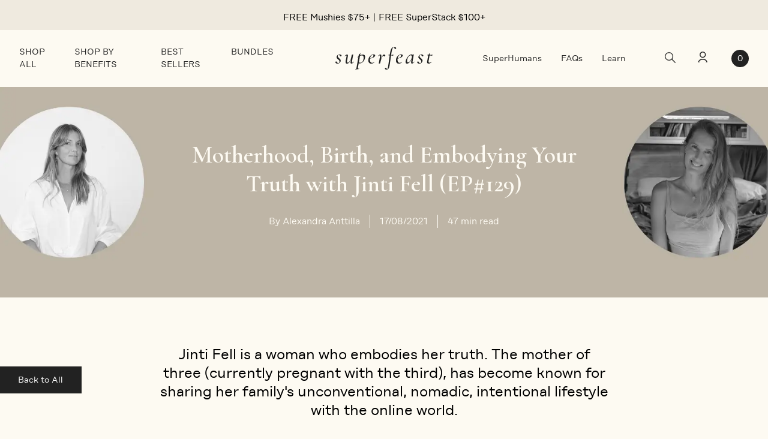

--- FILE ---
content_type: text/html; charset=utf-8
request_url: https://superfeast.com/blogs/superblog-usa/jinti-fell-ep-129
body_size: 83444
content:
<!DOCTYPE HTML>
<html class="js-unavailable" lang="en">
  <head>
<!-- Cozy Speed-up code start -->
<script src="https://cozycountryredirectii.addons.business/js/eggbox/6505/script_2f34db34c39f251691ee9861146fdba4.js?v=1&sign=2f34db34c39f251691ee9861146fdba4&shop=superfeastusa.myshopify.com" type='text/javascript'></script> 
<!-- Cozy Speed-up code end --><script src="https://cdn-widgetsrepository.yotpo.com/v1/loader/MlviBEBWXdm6hmyBwapq2db2GvGk5tbq8C4BmM3J" async></script><!--
  Copyright 2026 Process Creative

    Visit Us:
        Web - http://processcreative.com.au
  Instagram - http://instagram.com/process_creative
    Shopify - https://experts.shopify.com/process
-->
<link rel="stylesheet" href="//superfeast.com/cdn/shop/t/51/assets/layout.theme.css?v=5948613929121223301765846257" type="text/css"><link rel="stylesheet" href="//superfeast.com/cdn/shop/t/51/assets/template.article.css?v=93956209195115059861765846280" type="text/css">
<link rel="stylesheet" href="//superfeast.com/cdn/shop/t/51/assets/faq-2024.css?v=59986240758680996901765846243" type="text/css">



<meta charset="utf-8" />
<meta http-equiv="X-UA-Compatible" content="IE=edge" />
<meta name="viewport" content="width=device-width, initial-scale=1.0, maximum-scale=1.0, user-scalable=no" />



  <link
    rel="alternate"
    hreflang="en-au"
    href="https://www.superfeast.com.au/blogs/articles/jinti-fell-ep-129" />
  
    <link
      rel="alternate"
      hreflang="en-us"
      href="https://superfeast.com/blogs/superblog-usa/jinti-fell-ep-129" />
  
  <link
    rel="alternate"
    hreflang="x-default"
    href="https://www.superfeast.com.au/blogs/articles/jinti-fell-ep-129" />




<link rel="canonical" href="https://superfeast.com/blogs/superblog-usa/jinti-fell-ep-129" /><link rel="dns-prefetch" href="//monorail-edge.shopifysvc.com" /><link rel="dns-prefetch" href="//cdn.shopify.com" /><link rel="dns-prefetch" href="//cdnjs.cloudflare.com" /><title>Motherhood, Birth, and Embodying Your Truth | With Jinti Fell | EP#129</title><script src="https://www.googleoptimize.com/optimize.js?id=OPT-5W9SW44"></script>

<!-- Google Tag Manager --><script>
    (function(w, d, s, l, i) {
      w[l] = w[l] || [];
      w[l].push({'gtm.start': new Date().getTime(), event: 'gtm.js'});
      var f = d.getElementsByTagName(s)[0],
        j = d.createElement(s),
        dl = l != 'dataLayer'
          ? '&l=' + l
          : '';
      j.async = true;
      j.src = 'https://www.googletagmanager.com/gtm.js?id=' + i + dl;
      f.parentNode.insertBefore(j, f);
    })(window, document, 'script', 'dataLayer', 'GTM-W8BVKPK');
  </script><!-- End Google Tag Manager --><meta name="facebook-domain-verification" content="3x6bmzlkbj2epw1rc5iexpicp0s18e" /> 
<meta name="p:domain_verify" content="37d8e4d630479fc8ff90b82046b191d9" /><meta name="description" content="Natural mama Jinti Fell talks, embodying your truth, mamahood, undisturbed &amp; ecstatic birth, and all things intentional living. Click to download &amp; listen now." /><meta property="og:site_name" content="SuperFeast USA">
<meta property="og:url" content="https://superfeast.com/blogs/superblog-usa/jinti-fell-ep-129">
<meta property="og:title" content="Motherhood, Birth, and Embodying Your Truth with Jinti Fell (EP#129)">
<meta property="og:type" content="article">
<meta property="og:description" content="Jinti Fell is a woman who embodies her truth. The mother of three (currently pregnant with the third), has become known for sharing her family's unconventional, nomadic, intentional lifestyle with the online world.
"><meta property="og:image" content="http://superfeast.com/cdn/shop/articles/129-Superfeast-Website-Podcast-Feature_1024x1024.jpg?v=1666382209">
<meta property="og:image:secure_url" content="https://superfeast.com/cdn/shop/articles/129-Superfeast-Website-Podcast-Feature_1024x1024.jpg?v=1666382209">

<meta name="twitter:card" content="summary_large_image">
<meta name="twitter:title" content="Motherhood, Birth, and Embodying Your Truth with Jinti Fell (EP#129)">
<meta name="twitter:description" content="Jinti Fell is a woman who embodies her truth. The mother of three (currently pregnant with the third), has become known for sharing her family's unconventional, nomadic, intentional lifestyle with the online world.
">

<script type="text/javascript" data-language-strings>
  var a = function(k,v) {((window.Language=window.Language||{}).strings=window.Language.strings||{})[k]=v;};a("articles.article.level","Level");a("articles.article.time","Time");a("articles.article.minutes","mins");a("cart.title","My Cart");a("cart.count_postfix","item");a("cart.count_postfix_plural","items");a("cart.empty_heading","Your Cart Is Empty");a("cart.subtotal","Subtotal:");a("cart.remove","Remove");a("cart.go_to_checkout","Checkout");a("cart.color_prefix","Color:");a("cart.size_prefix","Size:");a("cart.free_shipping_remaining","Spend an extra {{ remaining }} to get free shipping.");a("cart.free_shipping_unlocked","You have free shipping");a("cart.view_cart","View Cart");a("cart.add","Add");a("cart.upsell_title","These go great with...");a("cart.upsell_add","Quick add");a("products.product.free","Translation missing: en.products.product.free");a("products.product.subscription_cart","Subscribe and Save {{ discount }}%");a("products.product.subscription_cart_no_discount","Subscribe and Save");a("cart.loyalty_message","You will earn %points% points with this purchase!");a("cart.booklet","I want to receive the complimentary Herbal Handbook");a("cart.notes","Leave a note e.g. special delivery instructions");</script>
<link
    rel="shortcut icon"
    href="//superfeast.com/cdn/shop/files/favicon_32x32.png?v=1652330397"
    type="image/png" /><script>
  
  
  
  
  var gsf_conversion_data = {page_type : '', event : '',};
  
</script>
<link rel="preconnect" href="https://fonts.googleapis.com">
<link rel="preconnect" href="https://fonts.gstatic.com" crossorigin>
<link data-href="https://fonts.googleapis.com/css2?family=Cormorant+Garamond:wght@600&display=swap" rel="stylesheet">
<link href="https://fonts.googleapis.com/css2?family=Rubik:ital,wght@0,300..900;1,300..900&display=swap" rel="stylesheet">



<link href="https://d3hw6dc1ow8pp2.cloudfront.net/styles/main.min.css" rel="stylesheet" type="text/css">
<style type="text/css">
.okeReviews .okeReviews-reviewsWidget-header-controls-writeReview {
        display: inline-block;
    }
    .okeReviews .okeReviews-reviewsWidget.is-okeReviews-empty {
        display: block;
    }
</style>
<script type="application/json" id="oke-reviews-settings">
{"analyticsSettings":{"provider":"none"},"disableInitialReviewsFetchOnProducts":false,"locale":"en","omitMicrodata":true,"subscriberId":"ed02e19b-4041-4d76-930d-8f7b98765ee5","recorderPlus":true}
</script>




  

<!-- Temporary Stylesheet. To be moved to Okendo Admin/Settings/Widgets/Advanced -->
<link href="//superfeast.com/cdn/shop/t/51/assets/okendo-reviews.css?v=47299191778174530511765846262" rel="stylesheet" type="text/css" media="all" />



<script async type="text/javascript" src="https://nbvht.superfeast.com.au/superfeast/load" onError="var fallbackScript = document.createElement('script'); fallbackScript.src='https://cdn.attn.tv/superfeast/dtag.js'; document.head.appendChild(fallbackScript);"></script>


<!-- Hotjar Tracking Code for www.superfeast.com.au -->
<script>
  (function(h, o, t, j, a, r) {
    h.hj = h.hj || function() {
      (h.hj.q = h.hj.q || []).push(arguments)
    };
    h._hjSettings = {
      hjid: 804575,
      hjsv: 6
    };
    a = o.getElementsByTagName('head')[0];
    r = o.createElement('script');
    r.async = 1;
    r.src = t + h._hjSettings.hjid + j + h._hjSettings.hjsv;
    a.appendChild(r);
  })(window, document, 'https://static.hotjar.com/c/hotjar-', '.js?sv=');
</script>

<!-- Behamics behavioural ( Sonia ) -->
<script type="text/javascript" src="https://cdn.behamics.com/superfeast/behamics.js" defer></script>

<!-- START Rakuten Advertising Tracking -->
  <!-- <script type="text/javascript">
    (function (url) {
      /*Tracking Bootstrap Set Up DataLayer objects/properties here*/
      window.rakutenDataLayer = false; // Set custom DataLayer name if 'DataLayer' conflicts
    var dln = window.rakutenDataLayer || 'DataLayer';
    if(!window[dln]){
        window[dln] = {};
      }
      if(!window[dln].events){
        window[dln].events = {};
      }
      window[dln].events.SPIVersion = window[dln].events.SPIVersion || "v3.4.1";

      var loc, ct = document.createElement("script");
      ct.type = "text/javascript";
      ct.async = true; ct.src = url; loc = document.getElementsByTagName('script')[0];
      loc.parentNode.insertBefore(ct, loc);
      }(document.location.protocol + "//tag.rmp.rakuten.com/126424.ct.js"));
  </script> -->
<!-- END Rakuten Advertising Tracking --><script>window.performance && window.performance.mark && window.performance.mark('shopify.content_for_header.start');</script><meta name="google-site-verification" content="q_HWNfKsAxDZ-Cjo-lMKf0xxyidshDY8-JJLKf-cYo0">
<meta id="shopify-digital-wallet" name="shopify-digital-wallet" content="/27654979644/digital_wallets/dialog">
<meta name="shopify-checkout-api-token" content="ca3c0f2adf859a3e15a2200ec8e75869">
<meta id="in-context-paypal-metadata" data-shop-id="27654979644" data-venmo-supported="false" data-environment="production" data-locale="en_US" data-paypal-v4="true" data-currency="USD">
<link rel="alternate" type="application/atom+xml" title="Feed" href="/blogs/superblog-usa.atom" />
<script async="async" src="/checkouts/internal/preloads.js?locale=en-US"></script>
<link rel="preconnect" href="https://shop.app" crossorigin="anonymous">
<script async="async" src="https://shop.app/checkouts/internal/preloads.js?locale=en-US&shop_id=27654979644" crossorigin="anonymous"></script>
<script id="apple-pay-shop-capabilities" type="application/json">{"shopId":27654979644,"countryCode":"US","currencyCode":"USD","merchantCapabilities":["supports3DS"],"merchantId":"gid:\/\/shopify\/Shop\/27654979644","merchantName":"SuperFeast USA","requiredBillingContactFields":["postalAddress","email","phone"],"requiredShippingContactFields":["postalAddress","email","phone"],"shippingType":"shipping","supportedNetworks":["visa","masterCard","discover","elo","jcb"],"total":{"type":"pending","label":"SuperFeast USA","amount":"1.00"},"shopifyPaymentsEnabled":true,"supportsSubscriptions":true}</script>
<script id="shopify-features" type="application/json">{"accessToken":"ca3c0f2adf859a3e15a2200ec8e75869","betas":["rich-media-storefront-analytics"],"domain":"superfeast.com","predictiveSearch":true,"shopId":27654979644,"locale":"en"}</script>
<script>var Shopify = Shopify || {};
Shopify.shop = "superfeastusa.myshopify.com";
Shopify.locale = "en";
Shopify.currency = {"active":"USD","rate":"1.0"};
Shopify.country = "US";
Shopify.theme = {"name":"Teplin | 2026.1","id":144408903740,"schema_name":"Process Creative","schema_version":"2.0.0","theme_store_id":null,"role":"main"};
Shopify.theme.handle = "null";
Shopify.theme.style = {"id":null,"handle":null};
Shopify.cdnHost = "superfeast.com/cdn";
Shopify.routes = Shopify.routes || {};
Shopify.routes.root = "/";</script>
<script type="module">!function(o){(o.Shopify=o.Shopify||{}).modules=!0}(window);</script>
<script>!function(o){function n(){var o=[];function n(){o.push(Array.prototype.slice.apply(arguments))}return n.q=o,n}var t=o.Shopify=o.Shopify||{};t.loadFeatures=n(),t.autoloadFeatures=n()}(window);</script>
<script>
  window.ShopifyPay = window.ShopifyPay || {};
  window.ShopifyPay.apiHost = "shop.app\/pay";
  window.ShopifyPay.redirectState = null;
</script>
<script id="shop-js-analytics" type="application/json">{"pageType":"article"}</script>
<script defer="defer" async type="module" src="//superfeast.com/cdn/shopifycloud/shop-js/modules/v2/client.init-shop-cart-sync_WVOgQShq.en.esm.js"></script>
<script defer="defer" async type="module" src="//superfeast.com/cdn/shopifycloud/shop-js/modules/v2/chunk.common_C_13GLB1.esm.js"></script>
<script defer="defer" async type="module" src="//superfeast.com/cdn/shopifycloud/shop-js/modules/v2/chunk.modal_CLfMGd0m.esm.js"></script>
<script type="module">
  await import("//superfeast.com/cdn/shopifycloud/shop-js/modules/v2/client.init-shop-cart-sync_WVOgQShq.en.esm.js");
await import("//superfeast.com/cdn/shopifycloud/shop-js/modules/v2/chunk.common_C_13GLB1.esm.js");
await import("//superfeast.com/cdn/shopifycloud/shop-js/modules/v2/chunk.modal_CLfMGd0m.esm.js");

  window.Shopify.SignInWithShop?.initShopCartSync?.({"fedCMEnabled":true,"windoidEnabled":true});

</script>
<script>
  window.Shopify = window.Shopify || {};
  if (!window.Shopify.featureAssets) window.Shopify.featureAssets = {};
  window.Shopify.featureAssets['shop-js'] = {"shop-cart-sync":["modules/v2/client.shop-cart-sync_DuR37GeY.en.esm.js","modules/v2/chunk.common_C_13GLB1.esm.js","modules/v2/chunk.modal_CLfMGd0m.esm.js"],"init-fed-cm":["modules/v2/client.init-fed-cm_BucUoe6W.en.esm.js","modules/v2/chunk.common_C_13GLB1.esm.js","modules/v2/chunk.modal_CLfMGd0m.esm.js"],"shop-toast-manager":["modules/v2/client.shop-toast-manager_B0JfrpKj.en.esm.js","modules/v2/chunk.common_C_13GLB1.esm.js","modules/v2/chunk.modal_CLfMGd0m.esm.js"],"init-shop-cart-sync":["modules/v2/client.init-shop-cart-sync_WVOgQShq.en.esm.js","modules/v2/chunk.common_C_13GLB1.esm.js","modules/v2/chunk.modal_CLfMGd0m.esm.js"],"shop-button":["modules/v2/client.shop-button_B_U3bv27.en.esm.js","modules/v2/chunk.common_C_13GLB1.esm.js","modules/v2/chunk.modal_CLfMGd0m.esm.js"],"init-windoid":["modules/v2/client.init-windoid_DuP9q_di.en.esm.js","modules/v2/chunk.common_C_13GLB1.esm.js","modules/v2/chunk.modal_CLfMGd0m.esm.js"],"shop-cash-offers":["modules/v2/client.shop-cash-offers_BmULhtno.en.esm.js","modules/v2/chunk.common_C_13GLB1.esm.js","modules/v2/chunk.modal_CLfMGd0m.esm.js"],"pay-button":["modules/v2/client.pay-button_CrPSEbOK.en.esm.js","modules/v2/chunk.common_C_13GLB1.esm.js","modules/v2/chunk.modal_CLfMGd0m.esm.js"],"init-customer-accounts":["modules/v2/client.init-customer-accounts_jNk9cPYQ.en.esm.js","modules/v2/client.shop-login-button_DJ5ldayH.en.esm.js","modules/v2/chunk.common_C_13GLB1.esm.js","modules/v2/chunk.modal_CLfMGd0m.esm.js"],"avatar":["modules/v2/client.avatar_BTnouDA3.en.esm.js"],"checkout-modal":["modules/v2/client.checkout-modal_pBPyh9w8.en.esm.js","modules/v2/chunk.common_C_13GLB1.esm.js","modules/v2/chunk.modal_CLfMGd0m.esm.js"],"init-shop-for-new-customer-accounts":["modules/v2/client.init-shop-for-new-customer-accounts_BUoCy7a5.en.esm.js","modules/v2/client.shop-login-button_DJ5ldayH.en.esm.js","modules/v2/chunk.common_C_13GLB1.esm.js","modules/v2/chunk.modal_CLfMGd0m.esm.js"],"init-customer-accounts-sign-up":["modules/v2/client.init-customer-accounts-sign-up_CnczCz9H.en.esm.js","modules/v2/client.shop-login-button_DJ5ldayH.en.esm.js","modules/v2/chunk.common_C_13GLB1.esm.js","modules/v2/chunk.modal_CLfMGd0m.esm.js"],"init-shop-email-lookup-coordinator":["modules/v2/client.init-shop-email-lookup-coordinator_CzjY5t9o.en.esm.js","modules/v2/chunk.common_C_13GLB1.esm.js","modules/v2/chunk.modal_CLfMGd0m.esm.js"],"shop-follow-button":["modules/v2/client.shop-follow-button_CsYC63q7.en.esm.js","modules/v2/chunk.common_C_13GLB1.esm.js","modules/v2/chunk.modal_CLfMGd0m.esm.js"],"shop-login-button":["modules/v2/client.shop-login-button_DJ5ldayH.en.esm.js","modules/v2/chunk.common_C_13GLB1.esm.js","modules/v2/chunk.modal_CLfMGd0m.esm.js"],"shop-login":["modules/v2/client.shop-login_B9ccPdmx.en.esm.js","modules/v2/chunk.common_C_13GLB1.esm.js","modules/v2/chunk.modal_CLfMGd0m.esm.js"],"lead-capture":["modules/v2/client.lead-capture_D0K_KgYb.en.esm.js","modules/v2/chunk.common_C_13GLB1.esm.js","modules/v2/chunk.modal_CLfMGd0m.esm.js"],"payment-terms":["modules/v2/client.payment-terms_BWmiNN46.en.esm.js","modules/v2/chunk.common_C_13GLB1.esm.js","modules/v2/chunk.modal_CLfMGd0m.esm.js"]};
</script>
<script>(function() {
  var isLoaded = false;
  function asyncLoad() {
    if (isLoaded) return;
    isLoaded = true;
    var urls = ["https:\/\/cdn.506.io\/eg\/script.js?shop=superfeastusa.myshopify.com","https:\/\/pbid.pro-market.net\/engine?mimetype=js\u0026size=1x1\u0026site=161112\u0026shop=superfeastusa.myshopify.com","https:\/\/cdn-loyalty.yotpo.com\/loader\/kGdk4whn4q3ofST5Z32QNA.js?shop=superfeastusa.myshopify.com","https:\/\/d18eg7dreypte5.cloudfront.net\/scripts\/integrations\/subscription.js?shop=superfeastusa.myshopify.com","https:\/\/cdn.shopify.com\/s\/files\/1\/0276\/5497\/9644\/t\/25\/assets\/subscribe-it.js?v=1680051650\u0026shop=superfeastusa.myshopify.com","https:\/\/config.gorgias.chat\/bundle-loader\/01GYCC7W1WZPTC7GPQF16CNHWZ?source=shopify1click\u0026shop=superfeastusa.myshopify.com","https:\/\/d18eg7dreypte5.cloudfront.net\/browse-abandonment\/smsbump_timer.js?shop=superfeastusa.myshopify.com","\/\/cdn.shopify.com\/proxy\/7df1106ceb3834efe849c225e8278b4905408e2becadc32ac0044ea6ccf36cd4\/storage.googleapis.com\/timesact-resources\/scripts\/timesactV3.js?shop=superfeastusa.myshopify.com\u0026sp-cache-control=cHVibGljLCBtYXgtYWdlPTkwMA","https:\/\/cozycountryredirectii.addons.business\/js\/eggbox\/6505\/script_2f34db34c39f251691ee9861146fdba4.js?v=1\u0026sign=2f34db34c39f251691ee9861146fdba4\u0026shop=superfeastusa.myshopify.com","https:\/\/cdn.rebuyengine.com\/onsite\/js\/rebuy.js?shop=superfeastusa.myshopify.com","https:\/\/cdn.roseperl.com\/storelocator-prod\/stockist-form\/superfeastusa-1750213902.js?shop=superfeastusa.myshopify.com","https:\/\/dr4qe3ddw9y32.cloudfront.net\/awin-shopify-integration-code.js?aid=77776\u0026v=shopifyApp_5.2.3\u0026ts=1754004670794\u0026shop=superfeastusa.myshopify.com","https:\/\/cdn.attn.tv\/superfeast\/dtag.js?shop=superfeastusa.myshopify.com","https:\/\/static.rechargecdn.com\/assets\/js\/widget.min.js?shop=superfeastusa.myshopify.com","https:\/\/cdn.roseperl.com\/storelocator-prod\/setting\/superfeastusa-1767254416.js?shop=superfeastusa.myshopify.com","https:\/\/cdn.roseperl.com\/storelocator-prod\/wtb\/superfeastusa-1767254417.js?shop=superfeastusa.myshopify.com","https:\/\/cdn.roseperl.com\/storelocator-prod\/assets\/js\/afthpage.js?shop=superfeastusa.myshopify.com","https:\/\/public.9gtb.com\/loader.js?g_cvt_id=6de42e8c-95e7-46aa-9f38-f9f2afc6b516\u0026shop=superfeastusa.myshopify.com"];
    for (var i = 0; i < urls.length; i++) {
      var s = document.createElement('script');
      s.type = 'text/javascript';
      s.async = true;
      s.src = urls[i];
      var x = document.getElementsByTagName('script')[0];
      x.parentNode.insertBefore(s, x);
    }
  };
  if(window.attachEvent) {
    window.attachEvent('onload', asyncLoad);
  } else {
    window.addEventListener('load', asyncLoad, false);
  }
})();</script>
<script id="__st">var __st={"a":27654979644,"offset":-28800,"reqid":"dcc44664-1140-492f-a957-b863d7830dfa-1769702306","pageurl":"superfeast.com\/blogs\/superblog-usa\/jinti-fell-ep-129","s":"articles-555941462076","u":"3062fdf7482e","p":"article","rtyp":"article","rid":555941462076};</script>
<script>window.ShopifyPaypalV4VisibilityTracking = true;</script>
<script id="captcha-bootstrap">!function(){'use strict';const t='contact',e='account',n='new_comment',o=[[t,t],['blogs',n],['comments',n],[t,'customer']],c=[[e,'customer_login'],[e,'guest_login'],[e,'recover_customer_password'],[e,'create_customer']],r=t=>t.map((([t,e])=>`form[action*='/${t}']:not([data-nocaptcha='true']) input[name='form_type'][value='${e}']`)).join(','),a=t=>()=>t?[...document.querySelectorAll(t)].map((t=>t.form)):[];function s(){const t=[...o],e=r(t);return a(e)}const i='password',u='form_key',d=['recaptcha-v3-token','g-recaptcha-response','h-captcha-response',i],f=()=>{try{return window.sessionStorage}catch{return}},m='__shopify_v',_=t=>t.elements[u];function p(t,e,n=!1){try{const o=window.sessionStorage,c=JSON.parse(o.getItem(e)),{data:r}=function(t){const{data:e,action:n}=t;return t[m]||n?{data:e,action:n}:{data:t,action:n}}(c);for(const[e,n]of Object.entries(r))t.elements[e]&&(t.elements[e].value=n);n&&o.removeItem(e)}catch(o){console.error('form repopulation failed',{error:o})}}const l='form_type',E='cptcha';function T(t){t.dataset[E]=!0}const w=window,h=w.document,L='Shopify',v='ce_forms',y='captcha';let A=!1;((t,e)=>{const n=(g='f06e6c50-85a8-45c8-87d0-21a2b65856fe',I='https://cdn.shopify.com/shopifycloud/storefront-forms-hcaptcha/ce_storefront_forms_captcha_hcaptcha.v1.5.2.iife.js',D={infoText:'Protected by hCaptcha',privacyText:'Privacy',termsText:'Terms'},(t,e,n)=>{const o=w[L][v],c=o.bindForm;if(c)return c(t,g,e,D).then(n);var r;o.q.push([[t,g,e,D],n]),r=I,A||(h.body.append(Object.assign(h.createElement('script'),{id:'captcha-provider',async:!0,src:r})),A=!0)});var g,I,D;w[L]=w[L]||{},w[L][v]=w[L][v]||{},w[L][v].q=[],w[L][y]=w[L][y]||{},w[L][y].protect=function(t,e){n(t,void 0,e),T(t)},Object.freeze(w[L][y]),function(t,e,n,w,h,L){const[v,y,A,g]=function(t,e,n){const i=e?o:[],u=t?c:[],d=[...i,...u],f=r(d),m=r(i),_=r(d.filter((([t,e])=>n.includes(e))));return[a(f),a(m),a(_),s()]}(w,h,L),I=t=>{const e=t.target;return e instanceof HTMLFormElement?e:e&&e.form},D=t=>v().includes(t);t.addEventListener('submit',(t=>{const e=I(t);if(!e)return;const n=D(e)&&!e.dataset.hcaptchaBound&&!e.dataset.recaptchaBound,o=_(e),c=g().includes(e)&&(!o||!o.value);(n||c)&&t.preventDefault(),c&&!n&&(function(t){try{if(!f())return;!function(t){const e=f();if(!e)return;const n=_(t);if(!n)return;const o=n.value;o&&e.removeItem(o)}(t);const e=Array.from(Array(32),(()=>Math.random().toString(36)[2])).join('');!function(t,e){_(t)||t.append(Object.assign(document.createElement('input'),{type:'hidden',name:u})),t.elements[u].value=e}(t,e),function(t,e){const n=f();if(!n)return;const o=[...t.querySelectorAll(`input[type='${i}']`)].map((({name:t})=>t)),c=[...d,...o],r={};for(const[a,s]of new FormData(t).entries())c.includes(a)||(r[a]=s);n.setItem(e,JSON.stringify({[m]:1,action:t.action,data:r}))}(t,e)}catch(e){console.error('failed to persist form',e)}}(e),e.submit())}));const S=(t,e)=>{t&&!t.dataset[E]&&(n(t,e.some((e=>e===t))),T(t))};for(const o of['focusin','change'])t.addEventListener(o,(t=>{const e=I(t);D(e)&&S(e,y())}));const B=e.get('form_key'),M=e.get(l),P=B&&M;t.addEventListener('DOMContentLoaded',(()=>{const t=y();if(P)for(const e of t)e.elements[l].value===M&&p(e,B);[...new Set([...A(),...v().filter((t=>'true'===t.dataset.shopifyCaptcha))])].forEach((e=>S(e,t)))}))}(h,new URLSearchParams(w.location.search),n,t,e,['guest_login'])})(!0,!0)}();</script>
<script integrity="sha256-4kQ18oKyAcykRKYeNunJcIwy7WH5gtpwJnB7kiuLZ1E=" data-source-attribution="shopify.loadfeatures" defer="defer" src="//superfeast.com/cdn/shopifycloud/storefront/assets/storefront/load_feature-a0a9edcb.js" crossorigin="anonymous"></script>
<script crossorigin="anonymous" defer="defer" src="//superfeast.com/cdn/shopifycloud/storefront/assets/shopify_pay/storefront-65b4c6d7.js?v=20250812"></script>
<script data-source-attribution="shopify.dynamic_checkout.dynamic.init">var Shopify=Shopify||{};Shopify.PaymentButton=Shopify.PaymentButton||{isStorefrontPortableWallets:!0,init:function(){window.Shopify.PaymentButton.init=function(){};var t=document.createElement("script");t.src="https://superfeast.com/cdn/shopifycloud/portable-wallets/latest/portable-wallets.en.js",t.type="module",document.head.appendChild(t)}};
</script>
<script data-source-attribution="shopify.dynamic_checkout.buyer_consent">
  function portableWalletsHideBuyerConsent(e){var t=document.getElementById("shopify-buyer-consent"),n=document.getElementById("shopify-subscription-policy-button");t&&n&&(t.classList.add("hidden"),t.setAttribute("aria-hidden","true"),n.removeEventListener("click",e))}function portableWalletsShowBuyerConsent(e){var t=document.getElementById("shopify-buyer-consent"),n=document.getElementById("shopify-subscription-policy-button");t&&n&&(t.classList.remove("hidden"),t.removeAttribute("aria-hidden"),n.addEventListener("click",e))}window.Shopify?.PaymentButton&&(window.Shopify.PaymentButton.hideBuyerConsent=portableWalletsHideBuyerConsent,window.Shopify.PaymentButton.showBuyerConsent=portableWalletsShowBuyerConsent);
</script>
<script data-source-attribution="shopify.dynamic_checkout.cart.bootstrap">document.addEventListener("DOMContentLoaded",(function(){function t(){return document.querySelector("shopify-accelerated-checkout-cart, shopify-accelerated-checkout")}if(t())Shopify.PaymentButton.init();else{new MutationObserver((function(e,n){t()&&(Shopify.PaymentButton.init(),n.disconnect())})).observe(document.body,{childList:!0,subtree:!0})}}));
</script>
<link id="shopify-accelerated-checkout-styles" rel="stylesheet" media="screen" href="https://superfeast.com/cdn/shopifycloud/portable-wallets/latest/accelerated-checkout-backwards-compat.css" crossorigin="anonymous">
<style id="shopify-accelerated-checkout-cart">
        #shopify-buyer-consent {
  margin-top: 1em;
  display: inline-block;
  width: 100%;
}

#shopify-buyer-consent.hidden {
  display: none;
}

#shopify-subscription-policy-button {
  background: none;
  border: none;
  padding: 0;
  text-decoration: underline;
  font-size: inherit;
  cursor: pointer;
}

#shopify-subscription-policy-button::before {
  box-shadow: none;
}

      </style>

<script>window.performance && window.performance.mark && window.performance.mark('shopify.content_for_header.end');</script>
    <script>
  !function(t,n){function o(n){var o=t.getElementsByTagName("script")[0],i=t.createElement("script");i.src=n,i.crossOrigin="",o.parentNode.insertBefore(i,o)}if(!n.isLoyaltyLion){window.loyaltylion=n,void 0===window.lion&&(window.lion=n),n.version=2,n.isLoyaltyLion=!0;var i=new Date,e=i.getFullYear().toString()+i.getMonth().toString()+i.getDate().toString();o("https://sdk.loyaltylion.net/static/2/loader.js?t="+e);var r=!1;n.init=function(t){if(r)throw new Error("Cannot call loyaltylion.init more than once");r=!0;var a=n._token=t.token;if(!a)throw new Error("Token must be supplied to loyaltylion.init");for(var l=[],s="_push configure bootstrap shutdown on removeListener authenticateCustomer".split(" "),c=0;c<s.length;c+=1)!function(t,n){t[n]=function(){l.push([n,Array.prototype.slice.call(arguments,0)])}}(n,s[c]);o("https://sdk.loyaltylion.net/sdk/start/"+a+".js?t="+e+i.getHours().toString()),n._initData=t,n._buffer=l}}}(document,window.loyaltylion||[]);

  
</script>
      
  
<script>
    
    
    
    
    var gsf_conversion_data = {page_type : '', event : ''};
    
</script>
<script async src="https://cdn-widgetsrepository.yotpo.com/v1/loader/NVj4U1a4RBSeraJKBlbdj0pmg0hhq6HSPiYh3UdM" type="text/javascript"></script>

<!-- Yotpo JavaScript > Layout > theme.liquid -->
<script src="https://cdn-widgetsrepository.yotpo.com/v1/loader/NVj4U1a4RBSeraJKBlbdj0pmg0hhq6HSPiYh3UdM?languageCode=en" async></script>
<!-- End of Yotpo JavaScript -->

    <!-- <script src="https://cdn.lablpx.com/widgets/lablprotect/shopify/cart_js/lablprotect_v1.0.4.14.min.js" defer></script> -->

        <!-- SlideRule Script Start -->
        <script name="sliderule-tracking" data-ot-ignore>
(function(){
	slideruleData = {
    "version":"v0.0.1",
    "referralExclusion":"/(paypal|visa|MasterCard|clicksafe|arcot\.com|geschuetzteinkaufen|checkout\.shopify\.com|checkout\.rechargeapps\.com|portal\.afterpay\.com|payfort)/",
    "googleSignals":true,
    "anonymizeIp":true,
    "productClicks":true,
    "persistentUserId":true,
    "hideBranding":false,
    "ecommerce":{"currencyCode":"USD",
    "impressions":[]},
    "pageType":"article",
	"destinations":{"google_analytics_4":{"measurementIds":["G-NWFLNZYZQX"]}},
    "cookieUpdate":true
	}

	
		slideruleData.themeMode = "live"
	

	


	
	})();
</script>
<script async type="text/javascript" src=https://files.slideruletools.com/eluredils-g.js></script>
        <!-- SlideRule Script End -->
    <meta name="google-site-verification" content="jw6ULDb-XX1zSgIhltKSTEi4AEIb39y_JIKQU02dhDU" />

      <!-- Google tag (gtag.js) -->
  <script async src="https://www.googletagmanager.com/gtag/js?id=AW-440209751"></script>
  <script>
    window.dataLayer = window.dataLayer || [];
    function gtag(){dataLayer.push(arguments);}
    gtag('js', new Date());
  
    gtag('config', 'AW-440209751');
  </script>
    
        <!-- BEGIN app block: shopify://apps/klaviyo-email-marketing-sms/blocks/klaviyo-onsite-embed/2632fe16-c075-4321-a88b-50b567f42507 -->












  <script async src="https://static.klaviyo.com/onsite/js/UdFNGq/klaviyo.js?company_id=UdFNGq"></script>
  <script>!function(){if(!window.klaviyo){window._klOnsite=window._klOnsite||[];try{window.klaviyo=new Proxy({},{get:function(n,i){return"push"===i?function(){var n;(n=window._klOnsite).push.apply(n,arguments)}:function(){for(var n=arguments.length,o=new Array(n),w=0;w<n;w++)o[w]=arguments[w];var t="function"==typeof o[o.length-1]?o.pop():void 0,e=new Promise((function(n){window._klOnsite.push([i].concat(o,[function(i){t&&t(i),n(i)}]))}));return e}}})}catch(n){window.klaviyo=window.klaviyo||[],window.klaviyo.push=function(){var n;(n=window._klOnsite).push.apply(n,arguments)}}}}();</script>

  




  <script>
    window.klaviyoReviewsProductDesignMode = false
  </script>







<!-- END app block --><!-- BEGIN app block: shopify://apps/attentive/blocks/attn-tag/8df62c72-8fe4-407e-a5b3-72132be30a0d --><script type="text/javascript" src="https://rglmp.superfeast.com/superfeast/load" onerror=" var fallbackScript = document.createElement('script'); fallbackScript.src = 'https://cdn.attn.tv/superfeast/dtag.js'; document.head.appendChild(fallbackScript);" data-source="loaded?source=app-embed" defer="defer"></script>


<!-- END app block --><!-- BEGIN app block: shopify://apps/labl-guarantee/blocks/app-block/9c1b35d4-7880-4256-990c-f74aac01cd64 -->


<link href="//cdn.shopify.com/extensions/01999630-a682-7cae-8a74-d4ae1f22d023/labl-coverage-142/assets/widget2.css" rel="stylesheet" type="text/css" media="all" /><link href="//cdn.shopify.com/extensions/01999630-a682-7cae-8a74-d4ae1f22d023/labl-coverage-142/assets/checkout-button.css" rel="stylesheet" type="text/css" media="all" /><!-- END app block --><!-- BEGIN app block: shopify://apps/yotpo-loyalty-rewards/blocks/loader-app-embed-block/2f9660df-5018-4e02-9868-ee1fb88d6ccd -->
    <script src="https://cdn-widgetsrepository.yotpo.com/v1/loader/kGdk4whn4q3ofST5Z32QNA" async></script>




<!-- END app block --><!-- BEGIN app block: shopify://apps/eg-auto-add-to-cart/blocks/app-embed/0f7d4f74-1e89-4820-aec4-6564d7e535d2 -->










  
    <script
      async
      type="text/javascript"
      src="https://cdn.506.io/eg/script.js?shop=superfeastusa.myshopify.com&v=7"
    ></script>
  



  <meta id="easygift-shop" itemid="c2hvcF8kXzE3Njk3MDIzMDY=" content="{&quot;isInstalled&quot;:true,&quot;installedOn&quot;:&quot;2021-08-01T03:38:40.741Z&quot;,&quot;appVersion&quot;:&quot;3.0&quot;,&quot;subscriptionName&quot;:&quot;Unlimited&quot;,&quot;cartAnalytics&quot;:true,&quot;freeTrialEndsOn&quot;:null,&quot;settings&quot;:{&quot;reminderBannerStyle&quot;:{&quot;position&quot;:{&quot;horizontal&quot;:&quot;right&quot;,&quot;vertical&quot;:&quot;bottom&quot;},&quot;primaryColor&quot;:&quot;#000000&quot;,&quot;cssStyles&quot;:&quot;&quot;,&quot;headerText&quot;:&quot;Click here to reopen missed deals&quot;,&quot;subHeaderText&quot;:null,&quot;showImage&quot;:false,&quot;imageUrl&quot;:&quot;https:\/\/cdn.506.io\/eg\/eg_notification_default_512x512.png&quot;,&quot;displayAfter&quot;:5,&quot;closingMode&quot;:&quot;doNotAutoClose&quot;,&quot;selfcloseAfter&quot;:5,&quot;reshowBannerAfter&quot;:&quot;everyNewSession&quot;},&quot;addedItemIdentifier&quot;:&quot;_Gifted&quot;,&quot;ignoreOtherAppLineItems&quot;:null,&quot;customVariantsInfoLifetimeMins&quot;:1440,&quot;redirectPath&quot;:null,&quot;ignoreNonStandardCartRequests&quot;:false,&quot;bannerStyle&quot;:{&quot;position&quot;:{&quot;horizontal&quot;:&quot;right&quot;,&quot;vertical&quot;:&quot;bottom&quot;},&quot;primaryColor&quot;:&quot;#000000&quot;,&quot;cssStyles&quot;:&quot;&quot;},&quot;themePresetId&quot;:&quot;3&quot;,&quot;notificationStyle&quot;:{&quot;position&quot;:{&quot;horizontal&quot;:&quot;right&quot;,&quot;vertical&quot;:&quot;bottom&quot;},&quot;primaryColor&quot;:&quot;#3A3A3A&quot;,&quot;duration&quot;:&quot;3.0&quot;,&quot;cssStyles&quot;:null,&quot;hasCustomizations&quot;:false},&quot;fetchCartData&quot;:false,&quot;useLocalStorage&quot;:{&quot;expiryMinutes&quot;:null,&quot;enabled&quot;:false},&quot;popupStyle&quot;:{&quot;closeModalOutsideClick&quot;:true,&quot;priceShowZeroDecimals&quot;:true,&quot;primaryColor&quot;:&quot;#0a0505&quot;,&quot;secondaryColor&quot;:&quot;#2F2F2F&quot;,&quot;cssStyles&quot;:&quot;#aca-modal {\n  position: fixed;\n  left: 0;\n  top: 0;\n  width: 100%;\n  height: 100%;\n  background: rgba(0, 0, 0, 0.5);\n  z-index: 99999999;\n  overflow-x: hidden;\n  overflow-y: auto;\n  display: block;\n}\n#aca-modal-wrapper {\n  display: flex;\n  align-items: center;\n  width: 80%;\n  height: auto;\n  max-width: 1000px;\n  min-height: calc(100% - 60px);\n  margin: 30px auto;\n}\n#aca-modal-container {\n  position: relative;\n  display: flex;\n  flex-direction: column;\n  align-items: center;\n  justify-content: center;\n  box-shadow: 0 0 1.5rem rgba(17, 17, 17, 0.7);\n  width: 100%;\n  padding: 20px;\n  background-color: #FFFFFF;\n}\n#aca-close-icon-container {\n  position: absolute;\n  top: 12px;\n  right: 12px;\n  width: 25px;\n  display: none;\n}\n#aca-close-icon {\n  stroke: #333333;\n}\n#aca-modal-headline {\n  text-align: center;\n  margin: 0.5em 0;\n  font-size: 30px;\n  color: #2F2F2F;\n}\n#aca-modal-subheadline {\n  text-align: center;\n  text-transform: none;\n  margin: 0 0 0.5em 0;\n  font-size: 20px;\n  color: #2F2F2F;\n}\n#aca-products-container {\n  display: flex;\n  align-items: flex-start;\n  justify-content: center;\n  flex-wrap: wrap;\n  width: 85%;\n}\n#aca-products-container .aca-product {\n  text-align: center;\n  margin: 30px;\n  width: 200px;\n}\n.aca-product-image {\n  display: flex;\n  align-items: center;\n  justify-content: center;\n  width: 100%;\n  height: 200px;\n  background-color: #FFFFFF;\n  margin-bottom: 1em;\n}\n.aca-product-image img {\n  display: block;\n  max-width: 100%;\n  max-height: 100%;\n  width: auto;\n  height: auto;\n}\n.aca-product-name {\n  color: #333333;\n  line-height: inherit;\n  font-size: 16px;\n}\n.aca-product-price {\n  color: #333333;\n  line-height: inherit;\n  font-size: 16px;\n}\n.aca-product-dropdown {\n  position: relative;\n  display: flex;\n  align-items: center;\n  cursor: pointer;\n  width: 100%;\n  height: 42px;\n  background-color: #FFFFFF;\n  line-height: inherit;\n  margin-bottom: 1em;\n}\n.aca-product-dropdown .dropdown-icon {\n  position: absolute;\n  right: 8px;\n  height: 12px;\n  width: 12px;\n  fill: #E1E3E4;\n}\n.aca-product-dropdown select::before,\n.aca-product-dropdown select::after {\n  box-sizing: border-box;\n}\nselect.aca-product-dropdown::-ms-expand {\n  display: none;\n}\n.aca-product-dropdown select {\n  box-sizing: border-box;\n  background-color: transparent;\n  border: none;\n  margin: 0;\n  cursor: inherit;\n  line-height: inherit;\n  outline: none;\n  -moz-appearance: none;\n  -webkit-appearance: none;\n  appearance: none;\n  background-image: none;\n  border-top-left-radius: 0;\n  border-top-right-radius: 0;\n  border-bottom-right-radius: 0;\n  border-bottom-left-radius: 0;\n  z-index: 1;\n  width: 100%;\n  height: 100%;\n  cursor: pointer;\n  border: 2px solid #E1E3E4;\n  border-radius: 0;\n  color: #333333;\n  padding: 0 30px 0 10px;\n  font-size: 15px;\n}\n.aca-product-button {\n  border: none;\n  cursor: pointer;\n  width: 100%;\n  height: 42px;\n  background-color: #9C756F;\n  text-transform: uppercase;\n  line-height: inherit;\n  border: 2px solid transparent;\n  border-radius: 0;\n  font-size: 14px;\n  color: #FFFFFF;\n}\n#aca-bottom-close {\n  cursor: pointer;\n  font-size: 16px;\n  color: #0a0505;\n}\n@media screen and (max-width: 700px) {\n  #aca-products-container {\n    justify-content: center;\n    width: 90%;\n    padding: 0;\n  }\n}\n@media screen and (max-width: 450px) {\n  #aca-modal-wrapper {\n    width: 90%;\n  }\n  #aca-products-container {\n    width: 90%;\n  }\n  #aca-close-icon-container {\n    display: block;\n  }\n  #aca-products-container .aca-product {\n    width: 90%;\n    margin: 20px 0;\n  }\n  .aca-product-image {\n    height: auto;\n  }\n}&quot;,&quot;hasCustomizations&quot;:false,&quot;addButtonText&quot;:&quot;Select&quot;,&quot;dismissButtonText&quot;:&quot;Close&quot;,&quot;outOfStockButtonText&quot;:&quot;Out of Stock&quot;,&quot;imageUrl&quot;:null,&quot;showProductLink&quot;:false,&quot;subscriptionLabel&quot;:&quot;Subscription Plan&quot;},&quot;refreshAfterBannerClick&quot;:false,&quot;disableReapplyRules&quot;:false,&quot;disableReloadOnFailedAddition&quot;:false,&quot;autoReloadCartPage&quot;:false,&quot;ajaxRedirectPath&quot;:null,&quot;allowSimultaneousRequests&quot;:false,&quot;applyRulesOnCheckout&quot;:false,&quot;enableCartCtrlOverrides&quot;:true,&quot;customRedirectFromCart&quot;:null,&quot;scriptSettings&quot;:{&quot;branding&quot;:{&quot;show&quot;:false,&quot;removalRequestSent&quot;:null},&quot;productPageRedirection&quot;:{&quot;enabled&quot;:false,&quot;products&quot;:[],&quot;redirectionURL&quot;:&quot;\/&quot;},&quot;debugging&quot;:{&quot;enabled&quot;:false,&quot;enabledOn&quot;:null,&quot;stringifyObj&quot;:false},&quot;enableBuyNowInterceptions&quot;:false,&quot;useFinalPrice&quot;:false,&quot;hideGiftedPropertyText&quot;:false,&quot;fetchCartDataBeforeRequest&quot;:false,&quot;customCSS&quot;:null,&quot;delayUpdates&quot;:2000,&quot;decodePayload&quot;:false,&quot;hideAlertsOnFrontend&quot;:false,&quot;removeEGPropertyFromSplitActionLineItems&quot;:false,&quot;fetchProductInfoFromSavedDomain&quot;:false,&quot;removeProductsAddedFromExpiredRules&quot;:false},&quot;accessToEnterprise&quot;:false},&quot;translations&quot;:null,&quot;defaultLocale&quot;:&quot;en&quot;,&quot;shopDomain&quot;:&quot;superfeast.com&quot;}">


<script defer>
  (async function() {
    try {

      const blockVersion = "v3"
      if (blockVersion != "v3") {
        return
      }

      let metaErrorFlag = false;
      if (metaErrorFlag) {
        return
      }

      // Parse metafields as JSON
      const metafields = {"easygift-rule-695c48ecc380418dd3204fb8":{"schedule":{"enabled":true,"starts":"2026-01-01T08:00:00Z","ends":"2026-01-31T08:00:00Z"},"trigger":{"productTags":{"targets":[],"collectionInfo":null,"sellingPlan":null},"type":"cartValue","minCartValue":75,"hasUpperCartValue":true,"upperCartValue":99,"products":[],"collections":[],"condition":null,"conditionMin":null,"conditionMax":null,"collectionSellingPlanType":null},"action":{"notification":{"enabled":false,"headerText":null,"subHeaderText":null,"showImage":false,"imageUrl":""},"discount":{"type":null,"title":null,"code":null,"id":null,"createdByEasyGift":false,"easygiftAppDiscount":false,"issue":null,"value":null,"discountType":null},"popupOptions":{"headline":"FREE MUSHIES ON US","subHeadline":"Choose your 20g bag valued at $20.","showItemsPrice":true,"popupDismissable":true,"imageUrl":null,"persistPopup":false,"rewardQuantity":1,"showDiscountedPrice":false,"hideOOSItems":false,"showVariantsSeparately":false},"banner":{"enabled":false,"headerText":null,"imageUrl":null,"subHeaderText":null,"showImage":false,"displayAfter":"5","closingMode":"doNotAutoClose","selfcloseAfter":"5","reshowBannerAfter":"everyNewSession","redirectLink":null},"type":"offerToCustomer","products":[{"handle":"free-gift-20g-i-am-gaia","title":"FREE GIFT | 20g I AM GAIA","id":"8703455592508","gid":"gid:\/\/shopify\/Product\/8703455592508","hasOnlyDefaultVariant":true,"variants":[{"title":"Default Title","displayName":"FREE GIFT | 20g I AM GAIA - Default Title","id":"43615511871548","gid":"gid:\/\/shopify\/ProductVariant\/43615511871548","showVariantName":false}]},{"handle":"free-gift-20g-masons-mushrooms","title":"FREE GIFT | 20g Mason's Mushrooms","id":"7230793941052","gid":"gid:\/\/shopify\/Product\/7230793941052","hasOnlyDefaultVariant":true,"variants":[{"title":"Default Title","displayName":"FREE GIFT | 20g Mason's Mushrooms - Default Title","id":"40901292949564","gid":"gid:\/\/shopify\/ProductVariant\/40901292949564","showVariantName":false}]}],"limit":1,"preventProductRemoval":true,"addAvailableProducts":false},"targeting":{"link":{"destination":null,"data":null,"cookieLifetime":14},"additionalCriteria":{"geo":{"include":[],"exclude":[]},"type":null,"customerTags":[],"customerTagsExcluded":[],"customerId":[],"orderCount":null,"hasOrderCountMax":false,"orderCountMax":null,"totalSpent":null,"hasTotalSpentMax":false,"totalSpentMax":null},"type":"all"},"settings":{"worksInReverse":true,"runsOncePerSession":false,"preventAddedItemPurchase":true,"showReminderBanner":true},"_id":"695c48ecc380418dd3204fb8","name":"JANUARY 2026 | FREE Mushies","store":"61061736b1f412987af91431","shop":"superfeastusa","active":true,"translations":null,"createdAt":"2026-01-05T23:27:40.878Z","updatedAt":"2026-01-05T23:27:40.878Z","__v":0},"easygift-rule-695c49a49eb379e354f654f2":{"schedule":{"enabled":true,"starts":"2026-01-01T08:00:00Z","ends":"2026-01-31T08:00:00Z"},"trigger":{"productTags":{"targets":[],"collectionInfo":null,"sellingPlan":null},"type":"cartValue","minCartValue":100,"hasUpperCartValue":false,"upperCartValue":null,"products":[],"collections":[],"condition":null,"conditionMin":null,"conditionMax":null,"collectionSellingPlanType":null},"action":{"notification":{"enabled":false,"headerText":null,"subHeaderText":null,"showImage":false,"imageUrl":""},"discount":{"type":null,"title":null,"code":null,"id":null,"createdByEasyGift":false,"easygiftAppDiscount":false,"issue":null,"value":null,"discountType":null},"popupOptions":{"headline":"FREE SUPERSTACK ON US","subHeadline":"Choose your SuperStack valued at $40.","showItemsPrice":true,"popupDismissable":true,"imageUrl":null,"persistPopup":false,"rewardQuantity":1,"showDiscountedPrice":false,"hideOOSItems":false,"showVariantsSeparately":false},"banner":{"enabled":false,"headerText":null,"imageUrl":null,"subHeaderText":null,"showImage":false,"displayAfter":"5","closingMode":"doNotAutoClose","selfcloseAfter":"5","reshowBannerAfter":"everyNewSession","redirectLink":null},"type":"offerToCustomer","products":[{"handle":"flow-stack-i-am-gaia-20-g-reishi-14-capsules","title":"Flow Stack | I AM GAIA 20 g + Reishi 14 Capsules","id":"8705829109820","gid":"gid:\/\/shopify\/Product\/8705829109820","hasOnlyDefaultVariant":false,"variants":[{"title":"Default Variant","displayName":"Flow Stack | I AM GAIA 20 g + Reishi 14 Capsules - Default Variant","id":"43624081162300","gid":"gid:\/\/shopify\/ProductVariant\/43624081162300","showVariantName":false}]},{"handle":"immunity-stack","title":"Immunity Stack - Mason's Mushrooms 20g + Reishi 14 Capsules","id":"8678832799804","gid":"gid:\/\/shopify\/Product\/8678832799804","hasOnlyDefaultVariant":false,"variants":[{"title":"Default Variant","displayName":"Immunity Stack - Mason's Mushrooms 20g + Reishi 14 Capsules - Default Variant","id":"43533768884284","gid":"gid:\/\/shopify\/ProductVariant\/43533768884284","showVariantName":false}]}],"limit":1,"preventProductRemoval":true,"addAvailableProducts":false},"targeting":{"link":{"destination":null,"data":null,"cookieLifetime":14},"additionalCriteria":{"geo":{"include":[],"exclude":[]},"type":null,"customerTags":[],"customerTagsExcluded":[],"customerId":[],"orderCount":null,"hasOrderCountMax":false,"orderCountMax":null,"totalSpent":null,"hasTotalSpentMax":false,"totalSpentMax":null},"type":"all"},"settings":{"worksInReverse":true,"runsOncePerSession":false,"preventAddedItemPurchase":true,"showReminderBanner":true},"_id":"695c49a49eb379e354f654f2","name":"JANUARY 2026 | FREE SuperStack","store":"61061736b1f412987af91431","shop":"superfeastusa","active":true,"translations":null,"createdAt":"2026-01-05T23:30:44.659Z","updatedAt":"2026-01-05T23:30:44.659Z","__v":0},"easygift-rule-696d801d10e666332f95be5e":{"schedule":{"enabled":true,"starts":"2026-02-01T08:00:00Z","ends":"2026-02-28T08:00:00Z"},"trigger":{"productTags":{"targets":[],"collectionInfo":null,"sellingPlan":null},"type":"cartValue","promoCode":null,"promoCodeDiscount":null,"minCartValue":75,"hasUpperCartValue":true,"upperCartValue":99,"products":[],"collections":[],"condition":null,"conditionMin":null,"conditionMax":null,"collectionSellingPlanType":null},"action":{"notification":{"enabled":false,"headerText":null,"subHeaderText":null,"showImage":false,"imageUrl":""},"discount":{"easygiftAppDiscount":false,"type":null,"id":null,"title":null,"createdByEasyGift":false,"code":null,"issue":null,"discountType":null,"value":null},"popupOptions":{"headline":"FREE MUSHIES ON US","subHeadline":"Choose your 20g bag valued at $20.","showItemsPrice":true,"popupDismissable":true,"imageUrl":null,"persistPopup":false,"rewardQuantity":1,"showDiscountedPrice":false,"hideOOSItems":false,"showVariantsSeparately":false},"banner":{"enabled":false,"headerText":null,"subHeaderText":null,"showImage":false,"imageUrl":null,"displayAfter":"5","closingMode":"doNotAutoClose","selfcloseAfter":"5","reshowBannerAfter":"everyNewSession","redirectLink":null},"type":"offerToCustomer","products":[{"handle":"free-gift-20g-jing-blend","title":"FREE GIFT | 20g JING Blend","id":"7230793383996","gid":"gid:\/\/shopify\/Product\/7230793383996","hasOnlyDefaultVariant":true,"variants":[{"title":"Default Title","displayName":"FREE GIFT | 20g JING Blend - Default Title","id":"40901291835452","gid":"gid:\/\/shopify\/ProductVariant\/40901291835452","showVariantName":false}]},{"handle":"free-gift-reishi-capsuleshidden","title":"FREE GIFT | Reishi Capsules Sample","id":"7155955990588","gid":"gid:\/\/shopify\/Product\/7155955990588","hasOnlyDefaultVariant":false,"variants":[{"title":"14 Capsules","displayName":"FREE GIFT | Reishi Capsules Sample - 14 Capsules","id":"40706472116284","gid":"gid:\/\/shopify\/ProductVariant\/40706472116284","showVariantName":false}]}],"limit":1,"preventProductRemoval":true,"addAvailableProducts":false},"targeting":{"link":{"destination":null,"data":null,"cookieLifetime":14},"additionalCriteria":{"geo":{"include":[],"exclude":[]},"type":null,"customerTags":[],"customerTagsExcluded":[],"customerId":[],"orderCount":null,"hasOrderCountMax":false,"orderCountMax":null,"totalSpent":null,"hasTotalSpentMax":false,"totalSpentMax":null},"type":"all"},"settings":{"worksInReverse":true,"runsOncePerSession":false,"preventAddedItemPurchase":true,"showReminderBanner":true},"_id":"696d801d10e666332f95be5e","name":"FEBRUARY 2026 | FREE Mushies","store":"61061736b1f412987af91431","shop":"superfeastusa","active":true,"translations":null,"createdAt":"2026-01-19T00:51:41.303Z","updatedAt":"2026-01-19T00:54:20.590Z","__v":0},"easygift-rule-696d80848a354fc41deb8c39":{"schedule":{"enabled":true,"starts":"2026-02-01T08:00:00Z","ends":"2026-02-28T08:00:00Z"},"trigger":{"productTags":{"targets":[],"collectionInfo":null,"sellingPlan":null},"type":"cartValue","promoCode":null,"promoCodeDiscount":null,"minCartValue":100,"hasUpperCartValue":false,"upperCartValue":null,"products":[],"collections":[],"condition":null,"conditionMin":null,"conditionMax":null,"collectionSellingPlanType":null},"action":{"notification":{"enabled":false,"headerText":null,"subHeaderText":null,"showImage":false,"imageUrl":""},"discount":{"easygiftAppDiscount":false,"type":null,"id":null,"title":null,"createdByEasyGift":false,"code":null,"issue":null,"discountType":null,"value":null},"popupOptions":{"headline":"FREE SUPERSTACK ON US","subHeadline":"Choose your SuperStack valued at $40.","showItemsPrice":true,"popupDismissable":true,"imageUrl":null,"persistPopup":false,"rewardQuantity":1,"showDiscountedPrice":false,"hideOOSItems":false,"showVariantsSeparately":false},"banner":{"enabled":false,"headerText":null,"subHeaderText":null,"showImage":false,"imageUrl":null,"displayAfter":"5","closingMode":"doNotAutoClose","selfcloseAfter":"5","reshowBannerAfter":"everyNewSession","redirectLink":null},"type":"offerToCustomer","products":[{"handle":"flow-stack-i-am-gaia-20-g-reishi-14-capsules-copy","title":"Restore Stack | JING 20g + Reishi 14 Capsules","id":"8802756689980","gid":"gid:\/\/shopify\/Product\/8802756689980","hasOnlyDefaultVariant":false,"variants":[{"title":"Default Variant","displayName":"Restore Stack | JING 20g + Reishi 14 Capsules - Default Variant","id":"43848987213884","gid":"gid:\/\/shopify\/ProductVariant\/43848987213884","showVariantName":false}]},{"handle":"starter-stack","title":"Starter Stack - Masons Mushroom 20g + JING 20g","id":"8678827589692","gid":"gid:\/\/shopify\/Product\/8678827589692","hasOnlyDefaultVariant":false,"variants":[{"title":"Default Variant","displayName":"Starter Stack - Masons Mushroom 20g + JING 20g - Default Variant","id":"43533755777084","gid":"gid:\/\/shopify\/ProductVariant\/43533755777084","showVariantName":false}]}],"limit":1,"preventProductRemoval":true,"addAvailableProducts":false},"targeting":{"link":{"destination":null,"data":null,"cookieLifetime":14},"additionalCriteria":{"geo":{"include":[],"exclude":[]},"type":null,"customerTags":[],"customerTagsExcluded":[],"customerId":[],"orderCount":null,"hasOrderCountMax":false,"orderCountMax":null,"totalSpent":null,"hasTotalSpentMax":false,"totalSpentMax":null},"type":"all"},"settings":{"worksInReverse":true,"runsOncePerSession":false,"preventAddedItemPurchase":true,"showReminderBanner":true},"_id":"696d80848a354fc41deb8c39","name":"FEBRUARY 2026 | FREE SuperStack","store":"61061736b1f412987af91431","shop":"superfeastusa","active":true,"translations":null,"createdAt":"2026-01-19T00:53:24.061Z","updatedAt":"2026-01-19T00:54:59.519Z","__v":0}};

      // Process metafields in JavaScript
      let savedRulesArray = [];
      for (const [key, value] of Object.entries(metafields)) {
        if (value) {
          for (const prop in value) {
            // avoiding Object.Keys for performance gain -- no need to make an array of keys.
            savedRulesArray.push(value);
            break;
          }
        }
      }

      const metaTag = document.createElement('meta');
      metaTag.id = 'easygift-rules';
      metaTag.content = JSON.stringify(savedRulesArray);
      metaTag.setAttribute('itemid', 'cnVsZXNfJF8xNzY5NzAyMzA2');

      document.head.appendChild(metaTag);
      } catch (err) {
        
      }
  })();
</script>


  <script
    type="text/javascript"
    defer
  >

    (function () {
      try {
        window.EG_INFO = window.EG_INFO || {};
        var shopInfo = {"isInstalled":true,"installedOn":"2021-08-01T03:38:40.741Z","appVersion":"3.0","subscriptionName":"Unlimited","cartAnalytics":true,"freeTrialEndsOn":null,"settings":{"reminderBannerStyle":{"position":{"horizontal":"right","vertical":"bottom"},"primaryColor":"#000000","cssStyles":"","headerText":"Click here to reopen missed deals","subHeaderText":null,"showImage":false,"imageUrl":"https:\/\/cdn.506.io\/eg\/eg_notification_default_512x512.png","displayAfter":5,"closingMode":"doNotAutoClose","selfcloseAfter":5,"reshowBannerAfter":"everyNewSession"},"addedItemIdentifier":"_Gifted","ignoreOtherAppLineItems":null,"customVariantsInfoLifetimeMins":1440,"redirectPath":null,"ignoreNonStandardCartRequests":false,"bannerStyle":{"position":{"horizontal":"right","vertical":"bottom"},"primaryColor":"#000000","cssStyles":""},"themePresetId":"3","notificationStyle":{"position":{"horizontal":"right","vertical":"bottom"},"primaryColor":"#3A3A3A","duration":"3.0","cssStyles":null,"hasCustomizations":false},"fetchCartData":false,"useLocalStorage":{"expiryMinutes":null,"enabled":false},"popupStyle":{"closeModalOutsideClick":true,"priceShowZeroDecimals":true,"primaryColor":"#0a0505","secondaryColor":"#2F2F2F","cssStyles":"#aca-modal {\n  position: fixed;\n  left: 0;\n  top: 0;\n  width: 100%;\n  height: 100%;\n  background: rgba(0, 0, 0, 0.5);\n  z-index: 99999999;\n  overflow-x: hidden;\n  overflow-y: auto;\n  display: block;\n}\n#aca-modal-wrapper {\n  display: flex;\n  align-items: center;\n  width: 80%;\n  height: auto;\n  max-width: 1000px;\n  min-height: calc(100% - 60px);\n  margin: 30px auto;\n}\n#aca-modal-container {\n  position: relative;\n  display: flex;\n  flex-direction: column;\n  align-items: center;\n  justify-content: center;\n  box-shadow: 0 0 1.5rem rgba(17, 17, 17, 0.7);\n  width: 100%;\n  padding: 20px;\n  background-color: #FFFFFF;\n}\n#aca-close-icon-container {\n  position: absolute;\n  top: 12px;\n  right: 12px;\n  width: 25px;\n  display: none;\n}\n#aca-close-icon {\n  stroke: #333333;\n}\n#aca-modal-headline {\n  text-align: center;\n  margin: 0.5em 0;\n  font-size: 30px;\n  color: #2F2F2F;\n}\n#aca-modal-subheadline {\n  text-align: center;\n  text-transform: none;\n  margin: 0 0 0.5em 0;\n  font-size: 20px;\n  color: #2F2F2F;\n}\n#aca-products-container {\n  display: flex;\n  align-items: flex-start;\n  justify-content: center;\n  flex-wrap: wrap;\n  width: 85%;\n}\n#aca-products-container .aca-product {\n  text-align: center;\n  margin: 30px;\n  width: 200px;\n}\n.aca-product-image {\n  display: flex;\n  align-items: center;\n  justify-content: center;\n  width: 100%;\n  height: 200px;\n  background-color: #FFFFFF;\n  margin-bottom: 1em;\n}\n.aca-product-image img {\n  display: block;\n  max-width: 100%;\n  max-height: 100%;\n  width: auto;\n  height: auto;\n}\n.aca-product-name {\n  color: #333333;\n  line-height: inherit;\n  font-size: 16px;\n}\n.aca-product-price {\n  color: #333333;\n  line-height: inherit;\n  font-size: 16px;\n}\n.aca-product-dropdown {\n  position: relative;\n  display: flex;\n  align-items: center;\n  cursor: pointer;\n  width: 100%;\n  height: 42px;\n  background-color: #FFFFFF;\n  line-height: inherit;\n  margin-bottom: 1em;\n}\n.aca-product-dropdown .dropdown-icon {\n  position: absolute;\n  right: 8px;\n  height: 12px;\n  width: 12px;\n  fill: #E1E3E4;\n}\n.aca-product-dropdown select::before,\n.aca-product-dropdown select::after {\n  box-sizing: border-box;\n}\nselect.aca-product-dropdown::-ms-expand {\n  display: none;\n}\n.aca-product-dropdown select {\n  box-sizing: border-box;\n  background-color: transparent;\n  border: none;\n  margin: 0;\n  cursor: inherit;\n  line-height: inherit;\n  outline: none;\n  -moz-appearance: none;\n  -webkit-appearance: none;\n  appearance: none;\n  background-image: none;\n  border-top-left-radius: 0;\n  border-top-right-radius: 0;\n  border-bottom-right-radius: 0;\n  border-bottom-left-radius: 0;\n  z-index: 1;\n  width: 100%;\n  height: 100%;\n  cursor: pointer;\n  border: 2px solid #E1E3E4;\n  border-radius: 0;\n  color: #333333;\n  padding: 0 30px 0 10px;\n  font-size: 15px;\n}\n.aca-product-button {\n  border: none;\n  cursor: pointer;\n  width: 100%;\n  height: 42px;\n  background-color: #9C756F;\n  text-transform: uppercase;\n  line-height: inherit;\n  border: 2px solid transparent;\n  border-radius: 0;\n  font-size: 14px;\n  color: #FFFFFF;\n}\n#aca-bottom-close {\n  cursor: pointer;\n  font-size: 16px;\n  color: #0a0505;\n}\n@media screen and (max-width: 700px) {\n  #aca-products-container {\n    justify-content: center;\n    width: 90%;\n    padding: 0;\n  }\n}\n@media screen and (max-width: 450px) {\n  #aca-modal-wrapper {\n    width: 90%;\n  }\n  #aca-products-container {\n    width: 90%;\n  }\n  #aca-close-icon-container {\n    display: block;\n  }\n  #aca-products-container .aca-product {\n    width: 90%;\n    margin: 20px 0;\n  }\n  .aca-product-image {\n    height: auto;\n  }\n}","hasCustomizations":false,"addButtonText":"Select","dismissButtonText":"Close","outOfStockButtonText":"Out of Stock","imageUrl":null,"showProductLink":false,"subscriptionLabel":"Subscription Plan"},"refreshAfterBannerClick":false,"disableReapplyRules":false,"disableReloadOnFailedAddition":false,"autoReloadCartPage":false,"ajaxRedirectPath":null,"allowSimultaneousRequests":false,"applyRulesOnCheckout":false,"enableCartCtrlOverrides":true,"customRedirectFromCart":null,"scriptSettings":{"branding":{"show":false,"removalRequestSent":null},"productPageRedirection":{"enabled":false,"products":[],"redirectionURL":"\/"},"debugging":{"enabled":false,"enabledOn":null,"stringifyObj":false},"enableBuyNowInterceptions":false,"useFinalPrice":false,"hideGiftedPropertyText":false,"fetchCartDataBeforeRequest":false,"customCSS":null,"delayUpdates":2000,"decodePayload":false,"hideAlertsOnFrontend":false,"removeEGPropertyFromSplitActionLineItems":false,"fetchProductInfoFromSavedDomain":false,"removeProductsAddedFromExpiredRules":false},"accessToEnterprise":false},"translations":null,"defaultLocale":"en","shopDomain":"superfeast.com"};
        var productRedirectionEnabled = shopInfo.settings.scriptSettings.productPageRedirection.enabled;
        if (["Unlimited", "Enterprise"].includes(shopInfo.subscriptionName) && productRedirectionEnabled) {
          var products = shopInfo.settings.scriptSettings.productPageRedirection.products;
          if (products.length > 0) {
            var productIds = products.map(function(prod) {
              var productGid = prod.id;
              var productIdNumber = parseInt(productGid.split('/').pop());
              return productIdNumber;
            });
            var productInfo = null;
            var isProductInList = productIds.includes(productInfo.id);
            if (isProductInList) {
              var redirectionURL = shopInfo.settings.scriptSettings.productPageRedirection.redirectionURL;
              if (redirectionURL) {
                window.location = redirectionURL;
              }
            }
          }
        }

        
      } catch(err) {
      return
    }})()
  </script>



<!-- END app block --><!-- BEGIN app block: shopify://apps/yotpo-product-reviews/blocks/settings/eb7dfd7d-db44-4334-bc49-c893b51b36cf -->


<script type="text/javascript">
  (function e(){var e=document.createElement("script");
  e.type="text/javascript",e.async=true,
  e.src="//staticw2.yotpo.com//widget.js?lang=en";
  var t=document.getElementsByTagName("script")[0];
  t.parentNode.insertBefore(e,t)})();
</script>



  
<!-- END app block --><script src="https://cdn.shopify.com/extensions/01999630-a682-7cae-8a74-d4ae1f22d023/labl-coverage-142/assets/app.js" type="text/javascript" defer="defer"></script>
<link href="https://cdn.shopify.com/extensions/01999630-a682-7cae-8a74-d4ae1f22d023/labl-coverage-142/assets/widget.css" rel="stylesheet" type="text/css" media="all">
<link href="https://monorail-edge.shopifysvc.com" rel="dns-prefetch">
<script>(function(){if ("sendBeacon" in navigator && "performance" in window) {try {var session_token_from_headers = performance.getEntriesByType('navigation')[0].serverTiming.find(x => x.name == '_s').description;} catch {var session_token_from_headers = undefined;}var session_cookie_matches = document.cookie.match(/_shopify_s=([^;]*)/);var session_token_from_cookie = session_cookie_matches && session_cookie_matches.length === 2 ? session_cookie_matches[1] : "";var session_token = session_token_from_headers || session_token_from_cookie || "";function handle_abandonment_event(e) {var entries = performance.getEntries().filter(function(entry) {return /monorail-edge.shopifysvc.com/.test(entry.name);});if (!window.abandonment_tracked && entries.length === 0) {window.abandonment_tracked = true;var currentMs = Date.now();var navigation_start = performance.timing.navigationStart;var payload = {shop_id: 27654979644,url: window.location.href,navigation_start,duration: currentMs - navigation_start,session_token,page_type: "article"};window.navigator.sendBeacon("https://monorail-edge.shopifysvc.com/v1/produce", JSON.stringify({schema_id: "online_store_buyer_site_abandonment/1.1",payload: payload,metadata: {event_created_at_ms: currentMs,event_sent_at_ms: currentMs}}));}}window.addEventListener('pagehide', handle_abandonment_event);}}());</script>
<script id="web-pixels-manager-setup">(function e(e,d,r,n,o){if(void 0===o&&(o={}),!Boolean(null===(a=null===(i=window.Shopify)||void 0===i?void 0:i.analytics)||void 0===a?void 0:a.replayQueue)){var i,a;window.Shopify=window.Shopify||{};var t=window.Shopify;t.analytics=t.analytics||{};var s=t.analytics;s.replayQueue=[],s.publish=function(e,d,r){return s.replayQueue.push([e,d,r]),!0};try{self.performance.mark("wpm:start")}catch(e){}var l=function(){var e={modern:/Edge?\/(1{2}[4-9]|1[2-9]\d|[2-9]\d{2}|\d{4,})\.\d+(\.\d+|)|Firefox\/(1{2}[4-9]|1[2-9]\d|[2-9]\d{2}|\d{4,})\.\d+(\.\d+|)|Chrom(ium|e)\/(9{2}|\d{3,})\.\d+(\.\d+|)|(Maci|X1{2}).+ Version\/(15\.\d+|(1[6-9]|[2-9]\d|\d{3,})\.\d+)([,.]\d+|)( \(\w+\)|)( Mobile\/\w+|) Safari\/|Chrome.+OPR\/(9{2}|\d{3,})\.\d+\.\d+|(CPU[ +]OS|iPhone[ +]OS|CPU[ +]iPhone|CPU IPhone OS|CPU iPad OS)[ +]+(15[._]\d+|(1[6-9]|[2-9]\d|\d{3,})[._]\d+)([._]\d+|)|Android:?[ /-](13[3-9]|1[4-9]\d|[2-9]\d{2}|\d{4,})(\.\d+|)(\.\d+|)|Android.+Firefox\/(13[5-9]|1[4-9]\d|[2-9]\d{2}|\d{4,})\.\d+(\.\d+|)|Android.+Chrom(ium|e)\/(13[3-9]|1[4-9]\d|[2-9]\d{2}|\d{4,})\.\d+(\.\d+|)|SamsungBrowser\/([2-9]\d|\d{3,})\.\d+/,legacy:/Edge?\/(1[6-9]|[2-9]\d|\d{3,})\.\d+(\.\d+|)|Firefox\/(5[4-9]|[6-9]\d|\d{3,})\.\d+(\.\d+|)|Chrom(ium|e)\/(5[1-9]|[6-9]\d|\d{3,})\.\d+(\.\d+|)([\d.]+$|.*Safari\/(?![\d.]+ Edge\/[\d.]+$))|(Maci|X1{2}).+ Version\/(10\.\d+|(1[1-9]|[2-9]\d|\d{3,})\.\d+)([,.]\d+|)( \(\w+\)|)( Mobile\/\w+|) Safari\/|Chrome.+OPR\/(3[89]|[4-9]\d|\d{3,})\.\d+\.\d+|(CPU[ +]OS|iPhone[ +]OS|CPU[ +]iPhone|CPU IPhone OS|CPU iPad OS)[ +]+(10[._]\d+|(1[1-9]|[2-9]\d|\d{3,})[._]\d+)([._]\d+|)|Android:?[ /-](13[3-9]|1[4-9]\d|[2-9]\d{2}|\d{4,})(\.\d+|)(\.\d+|)|Mobile Safari.+OPR\/([89]\d|\d{3,})\.\d+\.\d+|Android.+Firefox\/(13[5-9]|1[4-9]\d|[2-9]\d{2}|\d{4,})\.\d+(\.\d+|)|Android.+Chrom(ium|e)\/(13[3-9]|1[4-9]\d|[2-9]\d{2}|\d{4,})\.\d+(\.\d+|)|Android.+(UC? ?Browser|UCWEB|U3)[ /]?(15\.([5-9]|\d{2,})|(1[6-9]|[2-9]\d|\d{3,})\.\d+)\.\d+|SamsungBrowser\/(5\.\d+|([6-9]|\d{2,})\.\d+)|Android.+MQ{2}Browser\/(14(\.(9|\d{2,})|)|(1[5-9]|[2-9]\d|\d{3,})(\.\d+|))(\.\d+|)|K[Aa][Ii]OS\/(3\.\d+|([4-9]|\d{2,})\.\d+)(\.\d+|)/},d=e.modern,r=e.legacy,n=navigator.userAgent;return n.match(d)?"modern":n.match(r)?"legacy":"unknown"}(),u="modern"===l?"modern":"legacy",c=(null!=n?n:{modern:"",legacy:""})[u],f=function(e){return[e.baseUrl,"/wpm","/b",e.hashVersion,"modern"===e.buildTarget?"m":"l",".js"].join("")}({baseUrl:d,hashVersion:r,buildTarget:u}),m=function(e){var d=e.version,r=e.bundleTarget,n=e.surface,o=e.pageUrl,i=e.monorailEndpoint;return{emit:function(e){var a=e.status,t=e.errorMsg,s=(new Date).getTime(),l=JSON.stringify({metadata:{event_sent_at_ms:s},events:[{schema_id:"web_pixels_manager_load/3.1",payload:{version:d,bundle_target:r,page_url:o,status:a,surface:n,error_msg:t},metadata:{event_created_at_ms:s}}]});if(!i)return console&&console.warn&&console.warn("[Web Pixels Manager] No Monorail endpoint provided, skipping logging."),!1;try{return self.navigator.sendBeacon.bind(self.navigator)(i,l)}catch(e){}var u=new XMLHttpRequest;try{return u.open("POST",i,!0),u.setRequestHeader("Content-Type","text/plain"),u.send(l),!0}catch(e){return console&&console.warn&&console.warn("[Web Pixels Manager] Got an unhandled error while logging to Monorail."),!1}}}}({version:r,bundleTarget:l,surface:e.surface,pageUrl:self.location.href,monorailEndpoint:e.monorailEndpoint});try{o.browserTarget=l,function(e){var d=e.src,r=e.async,n=void 0===r||r,o=e.onload,i=e.onerror,a=e.sri,t=e.scriptDataAttributes,s=void 0===t?{}:t,l=document.createElement("script"),u=document.querySelector("head"),c=document.querySelector("body");if(l.async=n,l.src=d,a&&(l.integrity=a,l.crossOrigin="anonymous"),s)for(var f in s)if(Object.prototype.hasOwnProperty.call(s,f))try{l.dataset[f]=s[f]}catch(e){}if(o&&l.addEventListener("load",o),i&&l.addEventListener("error",i),u)u.appendChild(l);else{if(!c)throw new Error("Did not find a head or body element to append the script");c.appendChild(l)}}({src:f,async:!0,onload:function(){if(!function(){var e,d;return Boolean(null===(d=null===(e=window.Shopify)||void 0===e?void 0:e.analytics)||void 0===d?void 0:d.initialized)}()){var d=window.webPixelsManager.init(e)||void 0;if(d){var r=window.Shopify.analytics;r.replayQueue.forEach((function(e){var r=e[0],n=e[1],o=e[2];d.publishCustomEvent(r,n,o)})),r.replayQueue=[],r.publish=d.publishCustomEvent,r.visitor=d.visitor,r.initialized=!0}}},onerror:function(){return m.emit({status:"failed",errorMsg:"".concat(f," has failed to load")})},sri:function(e){var d=/^sha384-[A-Za-z0-9+/=]+$/;return"string"==typeof e&&d.test(e)}(c)?c:"",scriptDataAttributes:o}),m.emit({status:"loading"})}catch(e){m.emit({status:"failed",errorMsg:(null==e?void 0:e.message)||"Unknown error"})}}})({shopId: 27654979644,storefrontBaseUrl: "https://superfeast.com",extensionsBaseUrl: "https://extensions.shopifycdn.com/cdn/shopifycloud/web-pixels-manager",monorailEndpoint: "https://monorail-edge.shopifysvc.com/unstable/produce_batch",surface: "storefront-renderer",enabledBetaFlags: ["2dca8a86"],webPixelsConfigList: [{"id":"1314193468","configuration":"{\"env\":\"prod\"}","eventPayloadVersion":"v1","runtimeContext":"LAX","scriptVersion":"3dbd78f0aeeb2c473821a9db9e2dd54a","type":"APP","apiClientId":3977633,"privacyPurposes":["ANALYTICS","MARKETING"],"dataSharingAdjustments":{"protectedCustomerApprovalScopes":["read_customer_address","read_customer_email","read_customer_name","read_customer_personal_data","read_customer_phone"]}},{"id":"1233616956","configuration":"{\"accountID\":\"UdFNGq\",\"webPixelConfig\":\"eyJlbmFibGVBZGRlZFRvQ2FydEV2ZW50cyI6IHRydWV9\"}","eventPayloadVersion":"v1","runtimeContext":"STRICT","scriptVersion":"524f6c1ee37bacdca7657a665bdca589","type":"APP","apiClientId":123074,"privacyPurposes":["ANALYTICS","MARKETING"],"dataSharingAdjustments":{"protectedCustomerApprovalScopes":["read_customer_address","read_customer_email","read_customer_name","read_customer_personal_data","read_customer_phone"]}},{"id":"1065910332","configuration":"{\"advertiserId\":\"77776\",\"shopDomain\":\"superfeastusa.myshopify.com\",\"appVersion\":\"shopifyApp_5.2.3\",\"originalNetwork\":\"sas\"}","eventPayloadVersion":"v1","runtimeContext":"STRICT","scriptVersion":"1a9b197b9c069133fae8fa2fc7a957a6","type":"APP","apiClientId":2887701,"privacyPurposes":["ANALYTICS","MARKETING"],"dataSharingAdjustments":{"protectedCustomerApprovalScopes":["read_customer_personal_data"]}},{"id":"359170108","configuration":"{\"config\":\"{\\\"pixel_id\\\":\\\"AW-440209751\\\",\\\"target_country\\\":\\\"US\\\",\\\"gtag_events\\\":[{\\\"type\\\":\\\"purchase\\\",\\\"action_label\\\":\\\"AW-440209751\\\/LgUDCIfYgLcZENei9NEB\\\"},{\\\"type\\\":\\\"page_view\\\",\\\"action_label\\\":\\\"AW-440209751\\\/sEMaCIrYgLcZENei9NEB\\\"},{\\\"type\\\":\\\"view_item\\\",\\\"action_label\\\":\\\"AW-440209751\\\/TKKICI3YgLcZENei9NEB\\\"},{\\\"type\\\":\\\"search\\\",\\\"action_label\\\":\\\"AW-440209751\\\/fvRSCIjZgLcZENei9NEB\\\"},{\\\"type\\\":\\\"add_to_cart\\\",\\\"action_label\\\":\\\"AW-440209751\\\/bEM1CIvZgLcZENei9NEB\\\"},{\\\"type\\\":\\\"begin_checkout\\\",\\\"action_label\\\":\\\"AW-440209751\\\/1ChVCI7ZgLcZENei9NEB\\\"},{\\\"type\\\":\\\"add_payment_info\\\",\\\"action_label\\\":\\\"AW-440209751\\\/i8VNCJHZgLcZENei9NEB\\\"}],\\\"enable_monitoring_mode\\\":false}\"}","eventPayloadVersion":"v1","runtimeContext":"OPEN","scriptVersion":"b2a88bafab3e21179ed38636efcd8a93","type":"APP","apiClientId":1780363,"privacyPurposes":[],"dataSharingAdjustments":{"protectedCustomerApprovalScopes":["read_customer_address","read_customer_email","read_customer_name","read_customer_personal_data","read_customer_phone"]}},{"id":"135594044","configuration":"{\"pixel_id\":\"901107000434229\",\"pixel_type\":\"facebook_pixel\",\"metaapp_system_user_token\":\"-\"}","eventPayloadVersion":"v1","runtimeContext":"OPEN","scriptVersion":"ca16bc87fe92b6042fbaa3acc2fbdaa6","type":"APP","apiClientId":2329312,"privacyPurposes":["ANALYTICS","MARKETING","SALE_OF_DATA"],"dataSharingAdjustments":{"protectedCustomerApprovalScopes":["read_customer_address","read_customer_email","read_customer_name","read_customer_personal_data","read_customer_phone"]}},{"id":"24477756","configuration":"{\"store\":\"superfeastusa.myshopify.com\"}","eventPayloadVersion":"v1","runtimeContext":"STRICT","scriptVersion":"281adb97b4f6f92355e784671c2fdee2","type":"APP","apiClientId":740217,"privacyPurposes":["ANALYTICS","MARKETING","SALE_OF_DATA"],"dataSharingAdjustments":{"protectedCustomerApprovalScopes":["read_customer_address","read_customer_email","read_customer_name","read_customer_personal_data","read_customer_phone"]}},{"id":"14024764","configuration":"{\"measurementIds\":\"G-NWFLNZYZQX\"}","eventPayloadVersion":"v1","runtimeContext":"STRICT","scriptVersion":"7aaae93c56736e9df275e05ad7cdcadf","type":"APP","apiClientId":3542712321,"privacyPurposes":["ANALYTICS","MARKETING","SALE_OF_DATA"],"dataSharingAdjustments":{"protectedCustomerApprovalScopes":["read_customer_address","read_customer_email","read_customer_name","read_customer_personal_data","read_customer_phone"]}},{"id":"35094588","eventPayloadVersion":"1","runtimeContext":"LAX","scriptVersion":"1","type":"CUSTOM","privacyPurposes":["ANALYTICS","MARKETING","SALE_OF_DATA"],"name":"Google Ads Tracking"},{"id":"36700220","eventPayloadVersion":"1","runtimeContext":"LAX","scriptVersion":"1","type":"CUSTOM","privacyPurposes":["ANALYTICS","MARKETING","SALE_OF_DATA"],"name":"ShareASale Tracking"},{"id":"132382780","eventPayloadVersion":"1","runtimeContext":"LAX","scriptVersion":"1","type":"CUSTOM","privacyPurposes":["ANALYTICS","MARKETING","SALE_OF_DATA"],"name":"[BSD] Google Conversions"},{"id":"shopify-app-pixel","configuration":"{}","eventPayloadVersion":"v1","runtimeContext":"STRICT","scriptVersion":"0450","apiClientId":"shopify-pixel","type":"APP","privacyPurposes":["ANALYTICS","MARKETING"]},{"id":"shopify-custom-pixel","eventPayloadVersion":"v1","runtimeContext":"LAX","scriptVersion":"0450","apiClientId":"shopify-pixel","type":"CUSTOM","privacyPurposes":["ANALYTICS","MARKETING"]}],isMerchantRequest: false,initData: {"shop":{"name":"SuperFeast USA","paymentSettings":{"currencyCode":"USD"},"myshopifyDomain":"superfeastusa.myshopify.com","countryCode":"US","storefrontUrl":"https:\/\/superfeast.com"},"customer":null,"cart":null,"checkout":null,"productVariants":[],"purchasingCompany":null},},"https://superfeast.com/cdn","1d2a099fw23dfb22ep557258f5m7a2edbae",{"modern":"","legacy":""},{"shopId":"27654979644","storefrontBaseUrl":"https:\/\/superfeast.com","extensionBaseUrl":"https:\/\/extensions.shopifycdn.com\/cdn\/shopifycloud\/web-pixels-manager","surface":"storefront-renderer","enabledBetaFlags":"[\"2dca8a86\"]","isMerchantRequest":"false","hashVersion":"1d2a099fw23dfb22ep557258f5m7a2edbae","publish":"custom","events":"[[\"page_viewed\",{}]]"});</script><script>
  window.ShopifyAnalytics = window.ShopifyAnalytics || {};
  window.ShopifyAnalytics.meta = window.ShopifyAnalytics.meta || {};
  window.ShopifyAnalytics.meta.currency = 'USD';
  var meta = {"page":{"pageType":"article","resourceType":"article","resourceId":555941462076,"requestId":"dcc44664-1140-492f-a957-b863d7830dfa-1769702306"}};
  for (var attr in meta) {
    window.ShopifyAnalytics.meta[attr] = meta[attr];
  }
</script>
<script class="analytics">
  (function () {
    var customDocumentWrite = function(content) {
      var jquery = null;

      if (window.jQuery) {
        jquery = window.jQuery;
      } else if (window.Checkout && window.Checkout.$) {
        jquery = window.Checkout.$;
      }

      if (jquery) {
        jquery('body').append(content);
      }
    };

    var hasLoggedConversion = function(token) {
      if (token) {
        return document.cookie.indexOf('loggedConversion=' + token) !== -1;
      }
      return false;
    }

    var setCookieIfConversion = function(token) {
      if (token) {
        var twoMonthsFromNow = new Date(Date.now());
        twoMonthsFromNow.setMonth(twoMonthsFromNow.getMonth() + 2);

        document.cookie = 'loggedConversion=' + token + '; expires=' + twoMonthsFromNow;
      }
    }

    var trekkie = window.ShopifyAnalytics.lib = window.trekkie = window.trekkie || [];
    if (trekkie.integrations) {
      return;
    }
    trekkie.methods = [
      'identify',
      'page',
      'ready',
      'track',
      'trackForm',
      'trackLink'
    ];
    trekkie.factory = function(method) {
      return function() {
        var args = Array.prototype.slice.call(arguments);
        args.unshift(method);
        trekkie.push(args);
        return trekkie;
      };
    };
    for (var i = 0; i < trekkie.methods.length; i++) {
      var key = trekkie.methods[i];
      trekkie[key] = trekkie.factory(key);
    }
    trekkie.load = function(config) {
      trekkie.config = config || {};
      trekkie.config.initialDocumentCookie = document.cookie;
      var first = document.getElementsByTagName('script')[0];
      var script = document.createElement('script');
      script.type = 'text/javascript';
      script.onerror = function(e) {
        var scriptFallback = document.createElement('script');
        scriptFallback.type = 'text/javascript';
        scriptFallback.onerror = function(error) {
                var Monorail = {
      produce: function produce(monorailDomain, schemaId, payload) {
        var currentMs = new Date().getTime();
        var event = {
          schema_id: schemaId,
          payload: payload,
          metadata: {
            event_created_at_ms: currentMs,
            event_sent_at_ms: currentMs
          }
        };
        return Monorail.sendRequest("https://" + monorailDomain + "/v1/produce", JSON.stringify(event));
      },
      sendRequest: function sendRequest(endpointUrl, payload) {
        // Try the sendBeacon API
        if (window && window.navigator && typeof window.navigator.sendBeacon === 'function' && typeof window.Blob === 'function' && !Monorail.isIos12()) {
          var blobData = new window.Blob([payload], {
            type: 'text/plain'
          });

          if (window.navigator.sendBeacon(endpointUrl, blobData)) {
            return true;
          } // sendBeacon was not successful

        } // XHR beacon

        var xhr = new XMLHttpRequest();

        try {
          xhr.open('POST', endpointUrl);
          xhr.setRequestHeader('Content-Type', 'text/plain');
          xhr.send(payload);
        } catch (e) {
          console.log(e);
        }

        return false;
      },
      isIos12: function isIos12() {
        return window.navigator.userAgent.lastIndexOf('iPhone; CPU iPhone OS 12_') !== -1 || window.navigator.userAgent.lastIndexOf('iPad; CPU OS 12_') !== -1;
      }
    };
    Monorail.produce('monorail-edge.shopifysvc.com',
      'trekkie_storefront_load_errors/1.1',
      {shop_id: 27654979644,
      theme_id: 144408903740,
      app_name: "storefront",
      context_url: window.location.href,
      source_url: "//superfeast.com/cdn/s/trekkie.storefront.a804e9514e4efded663580eddd6991fcc12b5451.min.js"});

        };
        scriptFallback.async = true;
        scriptFallback.src = '//superfeast.com/cdn/s/trekkie.storefront.a804e9514e4efded663580eddd6991fcc12b5451.min.js';
        first.parentNode.insertBefore(scriptFallback, first);
      };
      script.async = true;
      script.src = '//superfeast.com/cdn/s/trekkie.storefront.a804e9514e4efded663580eddd6991fcc12b5451.min.js';
      first.parentNode.insertBefore(script, first);
    };
    trekkie.load(
      {"Trekkie":{"appName":"storefront","development":false,"defaultAttributes":{"shopId":27654979644,"isMerchantRequest":null,"themeId":144408903740,"themeCityHash":"9319693373657032326","contentLanguage":"en","currency":"USD"},"isServerSideCookieWritingEnabled":true,"monorailRegion":"shop_domain","enabledBetaFlags":["65f19447","b5387b81"]},"Session Attribution":{},"S2S":{"facebookCapiEnabled":true,"source":"trekkie-storefront-renderer","apiClientId":580111}}
    );

    var loaded = false;
    trekkie.ready(function() {
      if (loaded) return;
      loaded = true;

      window.ShopifyAnalytics.lib = window.trekkie;

      var originalDocumentWrite = document.write;
      document.write = customDocumentWrite;
      try { window.ShopifyAnalytics.merchantGoogleAnalytics.call(this); } catch(error) {};
      document.write = originalDocumentWrite;

      window.ShopifyAnalytics.lib.page(null,{"pageType":"article","resourceType":"article","resourceId":555941462076,"requestId":"dcc44664-1140-492f-a957-b863d7830dfa-1769702306","shopifyEmitted":true});

      var match = window.location.pathname.match(/checkouts\/(.+)\/(thank_you|post_purchase)/)
      var token = match? match[1]: undefined;
      if (!hasLoggedConversion(token)) {
        setCookieIfConversion(token);
        
      }
    });


        var eventsListenerScript = document.createElement('script');
        eventsListenerScript.async = true;
        eventsListenerScript.src = "//superfeast.com/cdn/shopifycloud/storefront/assets/shop_events_listener-3da45d37.js";
        document.getElementsByTagName('head')[0].appendChild(eventsListenerScript);

})();</script>
<script
  defer
  src="https://superfeast.com/cdn/shopifycloud/perf-kit/shopify-perf-kit-3.1.0.min.js"
  data-application="storefront-renderer"
  data-shop-id="27654979644"
  data-render-region="gcp-us-east1"
  data-page-type="article"
  data-theme-instance-id="144408903740"
  data-theme-name="Process Creative"
  data-theme-version="2.0.0"
  data-monorail-region="shop_domain"
  data-resource-timing-sampling-rate="10"
  data-shs="true"
  data-shs-beacon="true"
  data-shs-export-with-fetch="true"
  data-shs-logs-sample-rate="1"
  data-shs-beacon-endpoint="https://superfeast.com/api/collect"
></script>
</head>

<body class="US c-page c-page--article c-page--article-" data-domain=superfeastusa.myshopify.com><a class="u-visually-hidden" href="#MainContent">Skip to content.</a><noscript><iframe src="https://www.googletagmanager.com/ns.html?id=GTM-W8BVKPK"
          height="0" width="0" style="display:none;visibility:hidden"></iframe></noscript><!-- Google Tag Manager (noscript) -->

      <!-- End Google Tag Manager (noscript) --><div class="c-page__wrapper">
      <main role="main" class="o-main" id="MainContent">
        <div class="o-main__wrapper is-template-article"><div id="shopify-section-promo-bar" class="shopify-section c-section c-section__promobar">
  <section class="c-promobar">
    <div class="c-promobar__slider" data-promobar-slider>
          <p>FREE Mushies $75+ | FREE SuperStack $100+</p>
          

          <p>FREE Shipping $125+</p>
          
</div>

    <button class="c-promobar__close-btn" data-promobar-close><svg fill="none"  viewBox="0 0 15 15"  xmlns="http://www.w3.org/2000/svg"><g stroke="#25282a" stroke-linecap="round" stroke-linejoin="round"><path d="m14 1-13 13"/><path d="m14 14-13-13"/></g></svg></button>
  </section>


</div><div id="shopify-section-header" class="shopify-section c-section__header"><header class="c-header" data-header style="background-color: #fdfaf2;">
    <div class="c-header__left"><nav class="c-header-navigation c-header__menu" data-header-navigation-mobile>
    <div class="c-header-navigation__container"><div class="c-search-form c-header-navigation__search-form is-mobile">
  <div class="c-search-form__container">
    <form
      class="c-search-form__form"
      action="/search"
      method="get"
      role="search"
    ><input type="hidden" name="type" value="article,product">
        <input type="hidden" name="sort_by" value="relevance">
      
      <div class="c-search-form__form-main">
        <button type="submit" class="c-search-form__btn"><svg fill="none"  viewBox="0 0 16 16"  xmlns="http://www.w3.org/2000/svg"><path d="m14.925 14.925c.1733-.1734.1733-.4544 0-.6278l-4.1876-4.1875c-.058-.0581-.0622-.15513-.012-.21673l.0004-.0005.0031-.00363.0114-.01376c.0098-.01192.0239-.02918.041-.05065.0342-.04291.0807-.1028.1296-.17071.6501-.90317 1.033-2.01159 1.033-3.20928 0-3.03725-2.4622-5.49944-5.49946-5.49944-3.03725 0-5.49944 2.46219-5.49944 5.49944 0 3.03726 2.46219 5.49946 5.49944 5.49946 1.22562 0 2.35774-.401 3.27211-1.0789.05663-.042.10114-.077.13159-.1016.01522-.0123.02694-.0219.0349-.0286l.00909-.0077.00239-.002.00021-.0002c.05994-.0485.15817-.0443.21497.0125l4.1875 4.1876c.1734.1733.4544.1733.6278 0zm-3.8689-8.48056c0 2.54696-2.0647 4.61166-4.61166 4.61166-2.54695 0-4.61166-2.0647-4.61166-4.61166 0-2.54695 2.06471-4.61166 4.61166-4.61166 2.54696 0 4.61166 2.06471 4.61166 4.61166z" fill="#222" stroke="#222" stroke-width=".11"/></svg></button>
  
        <input
          type="text"
          class="c-search-form__input o-paragraph"
          id="search__text"
          name="q"
          value=""
          aria-label="Search..."
          placeholder="Search..."
          autocomplete="off"
          required
          data-search-input
        >
  
        <button type="submit" class="c-search-form__submit">
          <span class="o-icon is-arrow-right"><svg fill="none"  viewBox="0 0 36 11"  xmlns="http://www.w3.org/2000/svg"><g stroke="#222" stroke-linecap="round" stroke-linejoin="round"><path d="m30.377 10 4.3731-4.5-4.3731-4.5"/><path d="m1 5.4082h33.0489"/></g></svg></span>
        </button>
      </div>
      
    </form>

    <button class="c-search-form__close-btn is-close" data-search-toggle><svg fill="none"  viewBox="0 0 15 15"  xmlns="http://www.w3.org/2000/svg"><g stroke="#25282a" stroke-linecap="round" stroke-linejoin="round"><path d="m14 1-13 13"/><path d="m14 14-13-13"/></g></svg></button></div>
</div>

<div class="c-search-form__bg-close" data-search-toggle></div><div class="c-header-navigation__lvl1">
        
        <ul class="c-header-navigation__lvl1-links"><li
                class="c-header-navigation__lvl1-item has-submenu"
                data-submenu-container
              >
                <a
                  href="/collections/all-products-1"
                  title="SHOP ALL"
                  data-mobile-submenu-trigger
                  class="c-header-navigation__lvl1-link "
                >SHOP ALL
                    <span class="o-icon is-arrow-right"><svg fill="none"  viewBox="0 0 36 11"  xmlns="http://www.w3.org/2000/svg"><g stroke="#222" stroke-linecap="round" stroke-linejoin="round"><path d="m30.377 10 4.3731-4.5-4.3731-4.5"/><path d="m1 5.4082h33.0489"/></g></svg></span>
                  
                </a><ul class="c-header-navigation__lvl2-links is-level-  is-2-columns">
  <li class="c-header-navigation__lvl2-close-wrap">
    <button class="c-header-navigation__lvl2-close" data-mobile-submenu-close>
<svg  viewBox="0 0 6 11" fill="none" xmlns="http://www.w3.org/2000/svg"><path d="M5.5 1L1 5.5L5.5 10" stroke="#C4BDB2" stroke-linecap="round" stroke-linejoin="round"/></svg>
      SHOP ALL
    </button>
  </li>

  
<li class="c-header-navigation__lvl2-item" data-submenu-container>
    <a href="/collections/signature-blends" title="Signature Blends" class="c-header-navigation__lvl2-link" data-mobile-subsubmenu-trigger>
      <span class="c-header-navigation__lvl2-link-inner">Signature Blends</span>
      
      <span class="o-icon is-arrow-right"><svg fill="none"  viewBox="0 0 36 11"  xmlns="http://www.w3.org/2000/svg"><g stroke="#222" stroke-linecap="round" stroke-linejoin="round"><path d="m30.377 10 4.3731-4.5-4.3731-4.5"/><path d="m1 5.4082h33.0489"/></g></svg></span>
      
    </a><ul class="c-header-navigation__lvl2-links is-level-3  is-2-columns">
  <li class="c-header-navigation__lvl2-close-wrap">
    <button class="c-header-navigation__lvl2-close" data-mobile-subsubmenu-close>
<svg  viewBox="0 0 6 11" fill="none" xmlns="http://www.w3.org/2000/svg"><path d="M5.5 1L1 5.5L5.5 10" stroke="#C4BDB2" stroke-linecap="round" stroke-linejoin="round"/></svg>
      Signature Blends
    </button>
  </li><div class="c-header-navigation__lvl2-title o-heading--3">
    Signature Blends
  </div>
  

  
<li class="c-header-navigation__lvl2-item" >
    <a href="/products/masons-mushrooms-powdered-extract-blend" title="Mason's Mushrooms" class="c-header-navigation__lvl2-link" >
      <span class="c-header-navigation__lvl2-link-inner">Mason's Mushrooms</span>
      
    </a></li><li class="c-header-navigation__lvl2-item" >
    <a href="/products/jing-herbs" title="JING" class="c-header-navigation__lvl2-link" >
      <span class="c-header-navigation__lvl2-link-inner">JING</span>
      
    </a></li><li class="c-header-navigation__lvl2-item" >
    <a href="/products/jing-capsules" title="JING Capsules" class="c-header-navigation__lvl2-link" >
      <span class="c-header-navigation__lvl2-link-inner">JING Capsules</span>
      
    </a></li><li class="c-header-navigation__lvl2-item" >
    <a href="/products/qi" title="QI" class="c-header-navigation__lvl2-link" >
      <span class="c-header-navigation__lvl2-link-inner">QI</span>
      
    </a></li><li class="c-header-navigation__lvl2-item" >
    <a href="/products/neural-nectar" title="Neural Nectar" class="c-header-navigation__lvl2-link" >
      <span class="c-header-navigation__lvl2-link-inner">Neural Nectar</span>
      
    </a></li><li class="c-header-navigation__lvl2-item" >
    <a href="/products/i-am-gaia" title="I Am Gaia" class="c-header-navigation__lvl2-link" >
      <span class="c-header-navigation__lvl2-link-inner">I Am Gaia</span>
      
    </a></li><li class="c-header-navigation__lvl2-item" >
    <a href="/products/shen" title="SHEN" class="c-header-navigation__lvl2-link" >
      <span class="c-header-navigation__lvl2-link-inner">SHEN</span>
      
    </a></li><li class="c-header-navigation__lvl2-item" >
    <a href="/products/mushroom-m8" title="Mushroom M8 Capsules" class="c-header-navigation__lvl2-link" >
      <span class="c-header-navigation__lvl2-link-inner">Mushroom M8 Capsules</span>
      
    </a></li></ul></li><li class="c-header-navigation__lvl2-item" data-submenu-container>
    <a href="/collections/the-mushrooms" title="Medicinal Mushrooms" class="c-header-navigation__lvl2-link" data-mobile-subsubmenu-trigger>
      <span class="c-header-navigation__lvl2-link-inner">Medicinal Mushrooms</span>
      
      <span class="o-icon is-arrow-right"><svg fill="none"  viewBox="0 0 36 11"  xmlns="http://www.w3.org/2000/svg"><g stroke="#222" stroke-linecap="round" stroke-linejoin="round"><path d="m30.377 10 4.3731-4.5-4.3731-4.5"/><path d="m1 5.4082h33.0489"/></g></svg></span>
      
    </a><ul class="c-header-navigation__lvl2-links is-level-3  is-2-columns">
  <li class="c-header-navigation__lvl2-close-wrap">
    <button class="c-header-navigation__lvl2-close" data-mobile-subsubmenu-close>
<svg  viewBox="0 0 6 11" fill="none" xmlns="http://www.w3.org/2000/svg"><path d="M5.5 1L1 5.5L5.5 10" stroke="#C4BDB2" stroke-linecap="round" stroke-linejoin="round"/></svg>
      Medicinal Mushrooms
    </button>
  </li><div class="c-header-navigation__lvl2-title o-heading--3">
    Medicinal Mushrooms
  </div>
  

  
<li class="c-header-navigation__lvl2-item" >
    <a href="/products/masons-mushrooms-powdered-extract-blend" title="Mason's Mushrooms" class="c-header-navigation__lvl2-link" >
      <span class="c-header-navigation__lvl2-link-inner">Mason's Mushrooms</span>
      
    </a></li><li class="c-header-navigation__lvl2-item" >
    <a href="/products/lions-mane-mushroom-powdered-extract" title="Lion's Mane" class="c-header-navigation__lvl2-link" >
      <span class="c-header-navigation__lvl2-link-inner">Lion's Mane</span>
      
    </a></li><li class="c-header-navigation__lvl2-item" >
    <a href="/products/wild-reishi-powdered-extract" title="Reishi" class="c-header-navigation__lvl2-link" >
      <span class="c-header-navigation__lvl2-link-inner">Reishi</span>
      
    </a></li><li class="c-header-navigation__lvl2-item" >
    <a href="/products/reishi-capsules" title="Reishi Capsules" class="c-header-navigation__lvl2-link" >
      <span class="c-header-navigation__lvl2-link-inner">Reishi Capsules</span>
      
    </a></li><li class="c-header-navigation__lvl2-item" >
    <a href="/products/wild-crafted-tremella-extract" title="Tremella" class="c-header-navigation__lvl2-link" >
      <span class="c-header-navigation__lvl2-link-inner">Tremella</span>
      
    </a></li><li class="c-header-navigation__lvl2-item" >
    <a href="/products/wild-crafted-turkey-tail-extract" title="Turkey Tail" class="c-header-navigation__lvl2-link" >
      <span class="c-header-navigation__lvl2-link-inner">Turkey Tail</span>
      
    </a></li><li class="c-header-navigation__lvl2-item" >
    <a href="/products/chaga-powder-extract" title="Chaga" class="c-header-navigation__lvl2-link" >
      <span class="c-header-navigation__lvl2-link-inner">Chaga</span>
      
    </a></li><li class="c-header-navigation__lvl2-item" >
    <a href="/products/cordyceps" title="Cordyceps" class="c-header-navigation__lvl2-link" >
      <span class="c-header-navigation__lvl2-link-inner">Cordyceps</span>
      
    </a></li><li class="c-header-navigation__lvl2-item" >
    <a href="/products/mushroom-m8" title="Mushroom M8 Capsules" class="c-header-navigation__lvl2-link" >
      <span class="c-header-navigation__lvl2-link-inner">Mushroom M8 Capsules</span>
      
    </a></li></ul></li><li class="c-header-navigation__lvl2-item" data-submenu-container>
    <a href="/collections/the-herbs" title="Tonic Herbs & Adaptogens" class="c-header-navigation__lvl2-link" data-mobile-subsubmenu-trigger>
      <span class="c-header-navigation__lvl2-link-inner">Tonic Herbs & Adaptogens</span>
      
      <span class="o-icon is-arrow-right"><svg fill="none"  viewBox="0 0 36 11"  xmlns="http://www.w3.org/2000/svg"><g stroke="#222" stroke-linecap="round" stroke-linejoin="round"><path d="m30.377 10 4.3731-4.5-4.3731-4.5"/><path d="m1 5.4082h33.0489"/></g></svg></span>
      
    </a><ul class="c-header-navigation__lvl2-links is-level-3  is-2-columns">
  <li class="c-header-navigation__lvl2-close-wrap">
    <button class="c-header-navigation__lvl2-close" data-mobile-subsubmenu-close>
<svg  viewBox="0 0 6 11" fill="none" xmlns="http://www.w3.org/2000/svg"><path d="M5.5 1L1 5.5L5.5 10" stroke="#C4BDB2" stroke-linecap="round" stroke-linejoin="round"/></svg>
      Tonic Herbs & Adaptogens
    </button>
  </li><div class="c-header-navigation__lvl2-title o-heading--3">
    Tonic Herbs & Adaptogens
  </div>
  

  
<li class="c-header-navigation__lvl2-item" >
    <a href="/products/ashwagandha-capsules" title="Ashwagandha Capsules" class="c-header-navigation__lvl2-link" >
      <span class="c-header-navigation__lvl2-link-inner">Ashwagandha Capsules</span>
      
    </a></li><li class="c-header-navigation__lvl2-item" >
    <a href="/products/schisandra-berry-powdered-extract" title="Schisandra" class="c-header-navigation__lvl2-link" >
      <span class="c-header-navigation__lvl2-link-inner">Schisandra</span>
      
    </a></li><li class="c-header-navigation__lvl2-item" >
    <a href="/products/eucommia-bark-powdered-extract" title="Eucommia Bark" class="c-header-navigation__lvl2-link" >
      <span class="c-header-navigation__lvl2-link-inner">Eucommia Bark</span>
      
    </a></li><li class="c-header-navigation__lvl2-item" >
    <a href="/products/deer-antler-powdered-extract" title="Deer Antler" class="c-header-navigation__lvl2-link" >
      <span class="c-header-navigation__lvl2-link-inner">Deer Antler</span>
      
    </a></li><li class="c-header-navigation__lvl2-item" >
    <a href="https://superfeast.com/products/he-shou-wu" title="He Shou Wu" class="c-header-navigation__lvl2-link" >
      <span class="c-header-navigation__lvl2-link-inner">He Shou Wu</span>
      
    </a></li></ul></li><li class="c-header-navigation__lvl2-item" data-submenu-container>
    <a href="/collections/shop-the-capsules" title="Capsules" class="c-header-navigation__lvl2-link" data-mobile-subsubmenu-trigger>
      <span class="c-header-navigation__lvl2-link-inner">Capsules</span>
      
      <span class="o-icon is-arrow-right"><svg fill="none"  viewBox="0 0 36 11"  xmlns="http://www.w3.org/2000/svg"><g stroke="#222" stroke-linecap="round" stroke-linejoin="round"><path d="m30.377 10 4.3731-4.5-4.3731-4.5"/><path d="m1 5.4082h33.0489"/></g></svg></span>
      
    </a><ul class="c-header-navigation__lvl2-links is-level-3 ">
  <li class="c-header-navigation__lvl2-close-wrap">
    <button class="c-header-navigation__lvl2-close" data-mobile-subsubmenu-close>
<svg  viewBox="0 0 6 11" fill="none" xmlns="http://www.w3.org/2000/svg"><path d="M5.5 1L1 5.5L5.5 10" stroke="#C4BDB2" stroke-linecap="round" stroke-linejoin="round"/></svg>
      Capsules
    </button>
  </li><div class="c-header-navigation__lvl2-title o-heading--3">
    Capsules
  </div>
  

  
<li class="c-header-navigation__lvl2-item" >
    <a href="/products/ashwagandha-capsules" title="Ashwagandha Capsules" class="c-header-navigation__lvl2-link" >
      <span class="c-header-navigation__lvl2-link-inner">Ashwagandha Capsules</span>
      
    </a></li><li class="c-header-navigation__lvl2-item" >
    <a href="/products/reishi-capsules" title="Reishi Capsules" class="c-header-navigation__lvl2-link" >
      <span class="c-header-navigation__lvl2-link-inner">Reishi Capsules</span>
      
    </a></li><li class="c-header-navigation__lvl2-item" >
    <a href="/products/jing-capsules" title="JING Capsules" class="c-header-navigation__lvl2-link" >
      <span class="c-header-navigation__lvl2-link-inner">JING Capsules</span>
      
    </a></li><li class="c-header-navigation__lvl2-item" >
    <a href="/products/mushroom-m8" title="Mushroom M8" class="c-header-navigation__lvl2-link" >
      <span class="c-header-navigation__lvl2-link-inner">Mushroom M8</span>
      
    </a></li></ul></li><li class="c-header-navigation__lvl2-item" >
    <a href="https://superfeast.com/collections/starter-pack" title="The Starter Pack" class="c-header-navigation__lvl2-link" >
      <span class="c-header-navigation__lvl2-link-inner">The Starter Pack</span>
      
    </a></li><li class="c-header-navigation__lvl2-item" data-submenu-container>
    <a href="/products/gift-card" title="Lifestyle & Gifts" class="c-header-navigation__lvl2-link" data-mobile-subsubmenu-trigger>
      <span class="c-header-navigation__lvl2-link-inner">Lifestyle & Gifts</span>
      
      <span class="o-icon is-arrow-right"><svg fill="none"  viewBox="0 0 36 11"  xmlns="http://www.w3.org/2000/svg"><g stroke="#222" stroke-linecap="round" stroke-linejoin="round"><path d="m30.377 10 4.3731-4.5-4.3731-4.5"/><path d="m1 5.4082h33.0489"/></g></svg></span>
      
    </a><ul class="c-header-navigation__lvl2-links is-level-3 ">
  <li class="c-header-navigation__lvl2-close-wrap">
    <button class="c-header-navigation__lvl2-close" data-mobile-subsubmenu-close>
<svg  viewBox="0 0 6 11" fill="none" xmlns="http://www.w3.org/2000/svg"><path d="M5.5 1L1 5.5L5.5 10" stroke="#C4BDB2" stroke-linecap="round" stroke-linejoin="round"/></svg>
      Lifestyle & Gifts
    </button>
  </li><div class="c-header-navigation__lvl2-title o-heading--3">
    Lifestyle & Gifts
  </div>
  

  
<li class="c-header-navigation__lvl2-item" >
    <a href="/products/gift-card" title="Gift Card" class="c-header-navigation__lvl2-link" >
      <span class="c-header-navigation__lvl2-link-inner">Gift Card</span>
      
    </a></li></ul></li></ul></li><li
                class="c-header-navigation__lvl1-item has-submenu"
                data-submenu-container
              >
                <a
                  href="#"
                  title="SHOP BY BENEFITS"
                  data-mobile-submenu-trigger
                  class="c-header-navigation__lvl1-link "
                >SHOP BY BENEFITS
                    <span class="o-icon is-arrow-right"><svg fill="none"  viewBox="0 0 36 11"  xmlns="http://www.w3.org/2000/svg"><g stroke="#222" stroke-linecap="round" stroke-linejoin="round"><path d="m30.377 10 4.3731-4.5-4.3731-4.5"/><path d="m1 5.4082h33.0489"/></g></svg></span>
                  
                </a><ul class="c-header-navigation__lvl2-links is-level-  is-2-columns">
  <li class="c-header-navigation__lvl2-close-wrap">
    <button class="c-header-navigation__lvl2-close" data-mobile-submenu-close>
<svg  viewBox="0 0 6 11" fill="none" xmlns="http://www.w3.org/2000/svg"><path d="M5.5 1L1 5.5L5.5 10" stroke="#C4BDB2" stroke-linecap="round" stroke-linejoin="round"/></svg>
      SHOP BY BENEFITS
    </button>
  </li>

  
<li class="c-header-navigation__lvl2-item" >
    <a href="https://superfeast.com/collections/energy-performance-mojo" title="ENERGY | Performance & Passion" class="c-header-navigation__lvl2-link" >
      <span class="c-header-navigation__lvl2-link-inner">ENERGY | Performance & Passion</span>
      
    </a></li><li class="c-header-navigation__lvl2-item" >
    <a href="https://superfeast.com/collections/gut-health-immunity" title="GUT | Digestion & Immunity" class="c-header-navigation__lvl2-link" >
      <span class="c-header-navigation__lvl2-link-inner">GUT | Digestion & Immunity</span>
      
    </a></li><li class="c-header-navigation__lvl2-item" >
    <a href="https://superfeast.com/collections/mental-clarity-cognition" title="BRAIN | Clarity & Cognition" class="c-header-navigation__lvl2-link" >
      <span class="c-header-navigation__lvl2-link-inner">BRAIN | Clarity & Cognition</span>
      
    </a></li><li class="c-header-navigation__lvl2-item" >
    <a href="https://superfeast.com/collections/nervous-system-sleep" title="NERVOUS SYSTEM | Stress & Sleep" class="c-header-navigation__lvl2-link" >
      <span class="c-header-navigation__lvl2-link-inner">NERVOUS SYSTEM | Stress & Sleep</span>
      
    </a></li><li class="c-header-navigation__lvl2-item" >
    <a href="https://superfeast.com/collections/healthy-bones-joint-skin" title="BONES | Joints & Skin" class="c-header-navigation__lvl2-link" >
      <span class="c-header-navigation__lvl2-link-inner">BONES | Joints & Skin</span>
      
    </a></li><li class="c-header-navigation__lvl2-item" >
    <a href="https://superfeast.com/collections/womens-health-hormones" title="WOMEN’S | Health & Hormones" class="c-header-navigation__lvl2-link" >
      <span class="c-header-navigation__lvl2-link-inner">WOMEN’S | Health & Hormones</span>
      
    </a></li><li class="c-header-navigation__lvl2-item" >
    <a href="https://superfeast.com/collections/mens-health-vitality" title="MEN’S | Health & Vitality" class="c-header-navigation__lvl2-link" >
      <span class="c-header-navigation__lvl2-link-inner">MEN’S | Health & Vitality</span>
      
    </a></li></ul></li><li
                class="c-header-navigation__lvl1-item has-submenu"
                data-submenu-container
              >
                <a
                  href="https://superfeast.com/collections/best-sellers"
                  title="BEST SELLERS"
                  data-mobile-submenu-trigger
                  class="c-header-navigation__lvl1-link "
                >BEST SELLERS
                    <span class="o-icon is-arrow-right"><svg fill="none"  viewBox="0 0 36 11"  xmlns="http://www.w3.org/2000/svg"><g stroke="#222" stroke-linecap="round" stroke-linejoin="round"><path d="m30.377 10 4.3731-4.5-4.3731-4.5"/><path d="m1 5.4082h33.0489"/></g></svg></span>
                  
                </a><ul class="c-header-navigation__lvl2-links is-level-  is-2-columns">
  <li class="c-header-navigation__lvl2-close-wrap">
    <button class="c-header-navigation__lvl2-close" data-mobile-submenu-close>
<svg  viewBox="0 0 6 11" fill="none" xmlns="http://www.w3.org/2000/svg"><path d="M5.5 1L1 5.5L5.5 10" stroke="#C4BDB2" stroke-linecap="round" stroke-linejoin="round"/></svg>
      BEST SELLERS
    </button>
  </li>

  
<li class="c-header-navigation__lvl2-item" >
    <a href="/products/jing-herbs" title="JING" class="c-header-navigation__lvl2-link" >
      <span class="c-header-navigation__lvl2-link-inner">JING</span>
      
    </a></li><li class="c-header-navigation__lvl2-item" >
    <a href="/products/masons-mushrooms-powdered-extract-blend" title="Masons Mushrooms" class="c-header-navigation__lvl2-link" >
      <span class="c-header-navigation__lvl2-link-inner">Masons Mushrooms</span>
      
    </a></li><li class="c-header-navigation__lvl2-item" >
    <a href="/products/lions-mane-mushroom-powdered-extract" title="Lions Mane" class="c-header-navigation__lvl2-link" >
      <span class="c-header-navigation__lvl2-link-inner">Lions Mane</span>
      
    </a></li><li class="c-header-navigation__lvl2-item" >
    <a href="/products/wild-reishi-powdered-extract" title="Reishi" class="c-header-navigation__lvl2-link" >
      <span class="c-header-navigation__lvl2-link-inner">Reishi</span>
      
    </a></li><li class="c-header-navigation__lvl2-item" >
    <a href="/products/ashwagandha-capsules" title="Ashwagandha Capsules" class="c-header-navigation__lvl2-link" >
      <span class="c-header-navigation__lvl2-link-inner">Ashwagandha Capsules</span>
      
    </a></li><li class="c-header-navigation__lvl2-item" >
    <a href="/products/deer-antler-powdered-extract" title="Deer Antler" class="c-header-navigation__lvl2-link" >
      <span class="c-header-navigation__lvl2-link-inner">Deer Antler</span>
      
    </a></li><li class="c-header-navigation__lvl2-item" >
    <a href="/products/jing-capsules" title="JING Capsules" class="c-header-navigation__lvl2-link" >
      <span class="c-header-navigation__lvl2-link-inner">JING Capsules</span>
      
    </a></li></ul></li><li
                class="c-header-navigation__lvl1-item has-submenu"
                data-submenu-container
              >
                <a
                  href="/collections/bundles"
                  title="BUNDLES"
                  data-mobile-submenu-trigger
                  class="c-header-navigation__lvl1-link "
                >BUNDLES
                    <span class="o-icon is-arrow-right"><svg fill="none"  viewBox="0 0 36 11"  xmlns="http://www.w3.org/2000/svg"><g stroke="#222" stroke-linecap="round" stroke-linejoin="round"><path d="m30.377 10 4.3731-4.5-4.3731-4.5"/><path d="m1 5.4082h33.0489"/></g></svg></span>
                  
                </a><ul class="c-header-navigation__lvl2-links is-level- ">
  <li class="c-header-navigation__lvl2-close-wrap">
    <button class="c-header-navigation__lvl2-close" data-mobile-submenu-close>
<svg  viewBox="0 0 6 11" fill="none" xmlns="http://www.w3.org/2000/svg"><path d="M5.5 1L1 5.5L5.5 10" stroke="#C4BDB2" stroke-linecap="round" stroke-linejoin="round"/></svg>
      BUNDLES
    </button>
  </li>

  
<li class="c-header-navigation__lvl2-item" >
    <a href="/products/the-starter-pack" title="Starter Pack" class="c-header-navigation__lvl2-link" >
      <span class="c-header-navigation__lvl2-link-inner">Starter Pack</span>
      
    </a></li><li class="c-header-navigation__lvl2-item" >
    <a href="/products/brain-gains-pack" title="Brain Gains" class="c-header-navigation__lvl2-link" >
      <span class="c-header-navigation__lvl2-link-inner">Brain Gains</span>
      
    </a></li><li class="c-header-navigation__lvl2-item" >
    <a href="/products/radiant-women-pack" title="Radiant Women" class="c-header-navigation__lvl2-link" >
      <span class="c-header-navigation__lvl2-link-inner">Radiant Women</span>
      
    </a></li><li class="c-header-navigation__lvl2-item" >
    <a href="/products/passion-desire-bundle" title="Passion & Desire" class="c-header-navigation__lvl2-link" >
      <span class="c-header-navigation__lvl2-link-inner">Passion & Desire</span>
      
    </a></li></ul></li></ul>

        <ul class="c-header-navigation__lvl1-links is-mobile"><!-- <li
            class="c-header-navigation__lvl1-item has-submenu"
            data-submenu-container
          >
            <a
              href="#"
              title="Shop by Collection"
              data-mobile-submenu-trigger
              class="c-header-navigation__lvl1-link "
            >
              Shop by Collection
                <span class="o-icon is-arrow-right"><svg fill="none"  viewBox="0 0 36 11"  xmlns="http://www.w3.org/2000/svg"><g stroke="#222" stroke-linecap="round" stroke-linejoin="round"><path d="m30.377 10 4.3731-4.5-4.3731-4.5"/><path d="m1 5.4082h33.0489"/></g></svg></span>
            </a></li> -->
        </ul>

        <ul class="c-header-navigation__lvl1-links is-extra is-mobile">
<li
                  class="c-header-navigation__lvl1-item has-submenu"
                  data-submenu-container
                >
                  <a
                    href="/collections/all-products-1"
                    title="SHOP ALL"
                    data-mobile-submenu-trigger
                    class="c-header-navigation__lvl1-link "
                  >SHOP ALL
                      <span class="o-icon is-arrow-right"><svg fill="none"  viewBox="0 0 36 11"  xmlns="http://www.w3.org/2000/svg"><g stroke="#222" stroke-linecap="round" stroke-linejoin="round"><path d="m30.377 10 4.3731-4.5-4.3731-4.5"/><path d="m1 5.4082h33.0489"/></g></svg></span>
                    
                  </a><ul class="c-header-navigation__lvl2-links is-level-  is-2-columns">
  <li class="c-header-navigation__lvl2-close-wrap">
    <button class="c-header-navigation__lvl2-close" data-mobile-submenu-close>
<svg  viewBox="0 0 6 11" fill="none" xmlns="http://www.w3.org/2000/svg"><path d="M5.5 1L1 5.5L5.5 10" stroke="#C4BDB2" stroke-linecap="round" stroke-linejoin="round"/></svg>
      SHOP ALL
    </button>
  </li>

  
<li class="c-header-navigation__lvl2-item" data-submenu-container>
    <a href="/collections/signature-blends" title="Signature Blends" class="c-header-navigation__lvl2-link" data-mobile-subsubmenu-trigger>
      <span class="c-header-navigation__lvl2-link-inner">Signature Blends</span>
      
      <span class="o-icon is-arrow-right"><svg fill="none"  viewBox="0 0 36 11"  xmlns="http://www.w3.org/2000/svg"><g stroke="#222" stroke-linecap="round" stroke-linejoin="round"><path d="m30.377 10 4.3731-4.5-4.3731-4.5"/><path d="m1 5.4082h33.0489"/></g></svg></span>
      
    </a><ul class="c-header-navigation__lvl2-links is-level-3  is-2-columns">
  <li class="c-header-navigation__lvl2-close-wrap">
    <button class="c-header-navigation__lvl2-close" data-mobile-subsubmenu-close>
<svg  viewBox="0 0 6 11" fill="none" xmlns="http://www.w3.org/2000/svg"><path d="M5.5 1L1 5.5L5.5 10" stroke="#C4BDB2" stroke-linecap="round" stroke-linejoin="round"/></svg>
      Signature Blends
    </button>
  </li><div class="c-header-navigation__lvl2-title o-heading--3">
    Signature Blends
  </div>
  

  
<li class="c-header-navigation__lvl2-item" >
    <a href="/products/masons-mushrooms-powdered-extract-blend" title="Mason's Mushrooms" class="c-header-navigation__lvl2-link" >
      <span class="c-header-navigation__lvl2-link-inner">Mason's Mushrooms</span>
      
    </a></li><li class="c-header-navigation__lvl2-item" >
    <a href="/products/jing-herbs" title="JING" class="c-header-navigation__lvl2-link" >
      <span class="c-header-navigation__lvl2-link-inner">JING</span>
      
    </a></li><li class="c-header-navigation__lvl2-item" >
    <a href="/products/jing-capsules" title="JING Capsules" class="c-header-navigation__lvl2-link" >
      <span class="c-header-navigation__lvl2-link-inner">JING Capsules</span>
      
    </a></li><li class="c-header-navigation__lvl2-item" >
    <a href="/products/qi" title="QI" class="c-header-navigation__lvl2-link" >
      <span class="c-header-navigation__lvl2-link-inner">QI</span>
      
    </a></li><li class="c-header-navigation__lvl2-item" >
    <a href="/products/neural-nectar" title="Neural Nectar" class="c-header-navigation__lvl2-link" >
      <span class="c-header-navigation__lvl2-link-inner">Neural Nectar</span>
      
    </a></li><li class="c-header-navigation__lvl2-item" >
    <a href="/products/i-am-gaia" title="I Am Gaia" class="c-header-navigation__lvl2-link" >
      <span class="c-header-navigation__lvl2-link-inner">I Am Gaia</span>
      
    </a></li><li class="c-header-navigation__lvl2-item" >
    <a href="/products/shen" title="SHEN" class="c-header-navigation__lvl2-link" >
      <span class="c-header-navigation__lvl2-link-inner">SHEN</span>
      
    </a></li><li class="c-header-navigation__lvl2-item" >
    <a href="/products/mushroom-m8" title="Mushroom M8 Capsules" class="c-header-navigation__lvl2-link" >
      <span class="c-header-navigation__lvl2-link-inner">Mushroom M8 Capsules</span>
      
    </a></li></ul></li><li class="c-header-navigation__lvl2-item" data-submenu-container>
    <a href="/collections/the-mushrooms" title="Medicinal Mushrooms" class="c-header-navigation__lvl2-link" data-mobile-subsubmenu-trigger>
      <span class="c-header-navigation__lvl2-link-inner">Medicinal Mushrooms</span>
      
      <span class="o-icon is-arrow-right"><svg fill="none"  viewBox="0 0 36 11"  xmlns="http://www.w3.org/2000/svg"><g stroke="#222" stroke-linecap="round" stroke-linejoin="round"><path d="m30.377 10 4.3731-4.5-4.3731-4.5"/><path d="m1 5.4082h33.0489"/></g></svg></span>
      
    </a><ul class="c-header-navigation__lvl2-links is-level-3  is-2-columns">
  <li class="c-header-navigation__lvl2-close-wrap">
    <button class="c-header-navigation__lvl2-close" data-mobile-subsubmenu-close>
<svg  viewBox="0 0 6 11" fill="none" xmlns="http://www.w3.org/2000/svg"><path d="M5.5 1L1 5.5L5.5 10" stroke="#C4BDB2" stroke-linecap="round" stroke-linejoin="round"/></svg>
      Medicinal Mushrooms
    </button>
  </li><div class="c-header-navigation__lvl2-title o-heading--3">
    Medicinal Mushrooms
  </div>
  

  
<li class="c-header-navigation__lvl2-item" >
    <a href="/products/masons-mushrooms-powdered-extract-blend" title="Mason's Mushrooms" class="c-header-navigation__lvl2-link" >
      <span class="c-header-navigation__lvl2-link-inner">Mason's Mushrooms</span>
      
    </a></li><li class="c-header-navigation__lvl2-item" >
    <a href="/products/lions-mane-mushroom-powdered-extract" title="Lion's Mane" class="c-header-navigation__lvl2-link" >
      <span class="c-header-navigation__lvl2-link-inner">Lion's Mane</span>
      
    </a></li><li class="c-header-navigation__lvl2-item" >
    <a href="/products/wild-reishi-powdered-extract" title="Reishi" class="c-header-navigation__lvl2-link" >
      <span class="c-header-navigation__lvl2-link-inner">Reishi</span>
      
    </a></li><li class="c-header-navigation__lvl2-item" >
    <a href="/products/reishi-capsules" title="Reishi Capsules" class="c-header-navigation__lvl2-link" >
      <span class="c-header-navigation__lvl2-link-inner">Reishi Capsules</span>
      
    </a></li><li class="c-header-navigation__lvl2-item" >
    <a href="/products/wild-crafted-tremella-extract" title="Tremella" class="c-header-navigation__lvl2-link" >
      <span class="c-header-navigation__lvl2-link-inner">Tremella</span>
      
    </a></li><li class="c-header-navigation__lvl2-item" >
    <a href="/products/wild-crafted-turkey-tail-extract" title="Turkey Tail" class="c-header-navigation__lvl2-link" >
      <span class="c-header-navigation__lvl2-link-inner">Turkey Tail</span>
      
    </a></li><li class="c-header-navigation__lvl2-item" >
    <a href="/products/chaga-powder-extract" title="Chaga" class="c-header-navigation__lvl2-link" >
      <span class="c-header-navigation__lvl2-link-inner">Chaga</span>
      
    </a></li><li class="c-header-navigation__lvl2-item" >
    <a href="/products/cordyceps" title="Cordyceps" class="c-header-navigation__lvl2-link" >
      <span class="c-header-navigation__lvl2-link-inner">Cordyceps</span>
      
    </a></li><li class="c-header-navigation__lvl2-item" >
    <a href="/products/mushroom-m8" title="Mushroom M8 Capsules" class="c-header-navigation__lvl2-link" >
      <span class="c-header-navigation__lvl2-link-inner">Mushroom M8 Capsules</span>
      
    </a></li></ul></li><li class="c-header-navigation__lvl2-item" data-submenu-container>
    <a href="/collections/the-herbs" title="Tonic Herbs & Adaptogens" class="c-header-navigation__lvl2-link" data-mobile-subsubmenu-trigger>
      <span class="c-header-navigation__lvl2-link-inner">Tonic Herbs & Adaptogens</span>
      
      <span class="o-icon is-arrow-right"><svg fill="none"  viewBox="0 0 36 11"  xmlns="http://www.w3.org/2000/svg"><g stroke="#222" stroke-linecap="round" stroke-linejoin="round"><path d="m30.377 10 4.3731-4.5-4.3731-4.5"/><path d="m1 5.4082h33.0489"/></g></svg></span>
      
    </a><ul class="c-header-navigation__lvl2-links is-level-3  is-2-columns">
  <li class="c-header-navigation__lvl2-close-wrap">
    <button class="c-header-navigation__lvl2-close" data-mobile-subsubmenu-close>
<svg  viewBox="0 0 6 11" fill="none" xmlns="http://www.w3.org/2000/svg"><path d="M5.5 1L1 5.5L5.5 10" stroke="#C4BDB2" stroke-linecap="round" stroke-linejoin="round"/></svg>
      Tonic Herbs & Adaptogens
    </button>
  </li><div class="c-header-navigation__lvl2-title o-heading--3">
    Tonic Herbs & Adaptogens
  </div>
  

  
<li class="c-header-navigation__lvl2-item" >
    <a href="/products/ashwagandha-capsules" title="Ashwagandha Capsules" class="c-header-navigation__lvl2-link" >
      <span class="c-header-navigation__lvl2-link-inner">Ashwagandha Capsules</span>
      
    </a></li><li class="c-header-navigation__lvl2-item" >
    <a href="/products/schisandra-berry-powdered-extract" title="Schisandra" class="c-header-navigation__lvl2-link" >
      <span class="c-header-navigation__lvl2-link-inner">Schisandra</span>
      
    </a></li><li class="c-header-navigation__lvl2-item" >
    <a href="/products/eucommia-bark-powdered-extract" title="Eucommia Bark" class="c-header-navigation__lvl2-link" >
      <span class="c-header-navigation__lvl2-link-inner">Eucommia Bark</span>
      
    </a></li><li class="c-header-navigation__lvl2-item" >
    <a href="/products/deer-antler-powdered-extract" title="Deer Antler" class="c-header-navigation__lvl2-link" >
      <span class="c-header-navigation__lvl2-link-inner">Deer Antler</span>
      
    </a></li><li class="c-header-navigation__lvl2-item" >
    <a href="https://superfeast.com/products/he-shou-wu" title="He Shou Wu" class="c-header-navigation__lvl2-link" >
      <span class="c-header-navigation__lvl2-link-inner">He Shou Wu</span>
      
    </a></li></ul></li><li class="c-header-navigation__lvl2-item" data-submenu-container>
    <a href="/collections/shop-the-capsules" title="Capsules" class="c-header-navigation__lvl2-link" data-mobile-subsubmenu-trigger>
      <span class="c-header-navigation__lvl2-link-inner">Capsules</span>
      
      <span class="o-icon is-arrow-right"><svg fill="none"  viewBox="0 0 36 11"  xmlns="http://www.w3.org/2000/svg"><g stroke="#222" stroke-linecap="round" stroke-linejoin="round"><path d="m30.377 10 4.3731-4.5-4.3731-4.5"/><path d="m1 5.4082h33.0489"/></g></svg></span>
      
    </a><ul class="c-header-navigation__lvl2-links is-level-3 ">
  <li class="c-header-navigation__lvl2-close-wrap">
    <button class="c-header-navigation__lvl2-close" data-mobile-subsubmenu-close>
<svg  viewBox="0 0 6 11" fill="none" xmlns="http://www.w3.org/2000/svg"><path d="M5.5 1L1 5.5L5.5 10" stroke="#C4BDB2" stroke-linecap="round" stroke-linejoin="round"/></svg>
      Capsules
    </button>
  </li><div class="c-header-navigation__lvl2-title o-heading--3">
    Capsules
  </div>
  

  
<li class="c-header-navigation__lvl2-item" >
    <a href="/products/ashwagandha-capsules" title="Ashwagandha Capsules" class="c-header-navigation__lvl2-link" >
      <span class="c-header-navigation__lvl2-link-inner">Ashwagandha Capsules</span>
      
    </a></li><li class="c-header-navigation__lvl2-item" >
    <a href="/products/reishi-capsules" title="Reishi Capsules" class="c-header-navigation__lvl2-link" >
      <span class="c-header-navigation__lvl2-link-inner">Reishi Capsules</span>
      
    </a></li><li class="c-header-navigation__lvl2-item" >
    <a href="/products/jing-capsules" title="JING Capsules" class="c-header-navigation__lvl2-link" >
      <span class="c-header-navigation__lvl2-link-inner">JING Capsules</span>
      
    </a></li><li class="c-header-navigation__lvl2-item" >
    <a href="/products/mushroom-m8" title="Mushroom M8" class="c-header-navigation__lvl2-link" >
      <span class="c-header-navigation__lvl2-link-inner">Mushroom M8</span>
      
    </a></li></ul></li><li class="c-header-navigation__lvl2-item" >
    <a href="https://superfeast.com/collections/starter-pack" title="The Starter Pack" class="c-header-navigation__lvl2-link" >
      <span class="c-header-navigation__lvl2-link-inner">The Starter Pack</span>
      
    </a></li><li class="c-header-navigation__lvl2-item" data-submenu-container>
    <a href="/products/gift-card" title="Lifestyle & Gifts" class="c-header-navigation__lvl2-link" data-mobile-subsubmenu-trigger>
      <span class="c-header-navigation__lvl2-link-inner">Lifestyle & Gifts</span>
      
      <span class="o-icon is-arrow-right"><svg fill="none"  viewBox="0 0 36 11"  xmlns="http://www.w3.org/2000/svg"><g stroke="#222" stroke-linecap="round" stroke-linejoin="round"><path d="m30.377 10 4.3731-4.5-4.3731-4.5"/><path d="m1 5.4082h33.0489"/></g></svg></span>
      
    </a><ul class="c-header-navigation__lvl2-links is-level-3 ">
  <li class="c-header-navigation__lvl2-close-wrap">
    <button class="c-header-navigation__lvl2-close" data-mobile-subsubmenu-close>
<svg  viewBox="0 0 6 11" fill="none" xmlns="http://www.w3.org/2000/svg"><path d="M5.5 1L1 5.5L5.5 10" stroke="#C4BDB2" stroke-linecap="round" stroke-linejoin="round"/></svg>
      Lifestyle & Gifts
    </button>
  </li><div class="c-header-navigation__lvl2-title o-heading--3">
    Lifestyle & Gifts
  </div>
  

  
<li class="c-header-navigation__lvl2-item" >
    <a href="/products/gift-card" title="Gift Card" class="c-header-navigation__lvl2-link" >
      <span class="c-header-navigation__lvl2-link-inner">Gift Card</span>
      
    </a></li></ul></li></ul></li>
            

<li
                  class="c-header-navigation__lvl1-item has-submenu"
                  data-submenu-container
                >
                  <a
                    href="#"
                    title="SHOP BY BENEFITS"
                    data-mobile-submenu-trigger
                    class="c-header-navigation__lvl1-link "
                  >SHOP BY BENEFITS
                      <span class="o-icon is-arrow-right"><svg fill="none"  viewBox="0 0 36 11"  xmlns="http://www.w3.org/2000/svg"><g stroke="#222" stroke-linecap="round" stroke-linejoin="round"><path d="m30.377 10 4.3731-4.5-4.3731-4.5"/><path d="m1 5.4082h33.0489"/></g></svg></span>
                    
                  </a><ul class="c-header-navigation__lvl2-links is-level-  is-2-columns">
  <li class="c-header-navigation__lvl2-close-wrap">
    <button class="c-header-navigation__lvl2-close" data-mobile-submenu-close>
<svg  viewBox="0 0 6 11" fill="none" xmlns="http://www.w3.org/2000/svg"><path d="M5.5 1L1 5.5L5.5 10" stroke="#C4BDB2" stroke-linecap="round" stroke-linejoin="round"/></svg>
      SHOP BY BENEFITS
    </button>
  </li>

  
<li class="c-header-navigation__lvl2-item" >
    <a href="https://superfeast.com/collections/energy-performance-mojo" title="ENERGY | Performance & Passion" class="c-header-navigation__lvl2-link" >
      <span class="c-header-navigation__lvl2-link-inner">ENERGY | Performance & Passion</span>
      
    </a></li><li class="c-header-navigation__lvl2-item" >
    <a href="https://superfeast.com/collections/gut-health-immunity" title="GUT | Digestion & Immunity" class="c-header-navigation__lvl2-link" >
      <span class="c-header-navigation__lvl2-link-inner">GUT | Digestion & Immunity</span>
      
    </a></li><li class="c-header-navigation__lvl2-item" >
    <a href="https://superfeast.com/collections/mental-clarity-cognition" title="BRAIN | Clarity & Cognition" class="c-header-navigation__lvl2-link" >
      <span class="c-header-navigation__lvl2-link-inner">BRAIN | Clarity & Cognition</span>
      
    </a></li><li class="c-header-navigation__lvl2-item" >
    <a href="https://superfeast.com/collections/nervous-system-sleep" title="NERVOUS SYSTEM | Stress & Sleep" class="c-header-navigation__lvl2-link" >
      <span class="c-header-navigation__lvl2-link-inner">NERVOUS SYSTEM | Stress & Sleep</span>
      
    </a></li><li class="c-header-navigation__lvl2-item" >
    <a href="https://superfeast.com/collections/healthy-bones-joint-skin" title="BONES | Joints & Skin" class="c-header-navigation__lvl2-link" >
      <span class="c-header-navigation__lvl2-link-inner">BONES | Joints & Skin</span>
      
    </a></li><li class="c-header-navigation__lvl2-item" >
    <a href="https://superfeast.com/collections/womens-health-hormones" title="WOMEN’S | Health & Hormones" class="c-header-navigation__lvl2-link" >
      <span class="c-header-navigation__lvl2-link-inner">WOMEN’S | Health & Hormones</span>
      
    </a></li><li class="c-header-navigation__lvl2-item" >
    <a href="https://superfeast.com/collections/mens-health-vitality" title="MEN’S | Health & Vitality" class="c-header-navigation__lvl2-link" >
      <span class="c-header-navigation__lvl2-link-inner">MEN’S | Health & Vitality</span>
      
    </a></li></ul></li>
            

<li
                  class="c-header-navigation__lvl1-item has-submenu"
                  data-submenu-container
                >
                  <a
                    href="https://superfeast.com/collections/best-sellers"
                    title="BEST SELLERS"
                    data-mobile-submenu-trigger
                    class="c-header-navigation__lvl1-link "
                  >BEST SELLERS
                      <span class="o-icon is-arrow-right"><svg fill="none"  viewBox="0 0 36 11"  xmlns="http://www.w3.org/2000/svg"><g stroke="#222" stroke-linecap="round" stroke-linejoin="round"><path d="m30.377 10 4.3731-4.5-4.3731-4.5"/><path d="m1 5.4082h33.0489"/></g></svg></span>
                    
                  </a><ul class="c-header-navigation__lvl2-links is-level-  is-2-columns">
  <li class="c-header-navigation__lvl2-close-wrap">
    <button class="c-header-navigation__lvl2-close" data-mobile-submenu-close>
<svg  viewBox="0 0 6 11" fill="none" xmlns="http://www.w3.org/2000/svg"><path d="M5.5 1L1 5.5L5.5 10" stroke="#C4BDB2" stroke-linecap="round" stroke-linejoin="round"/></svg>
      BEST SELLERS
    </button>
  </li>

  
<li class="c-header-navigation__lvl2-item" >
    <a href="/products/jing-herbs" title="JING" class="c-header-navigation__lvl2-link" >
      <span class="c-header-navigation__lvl2-link-inner">JING</span>
      
    </a></li><li class="c-header-navigation__lvl2-item" >
    <a href="/products/masons-mushrooms-powdered-extract-blend" title="Masons Mushrooms" class="c-header-navigation__lvl2-link" >
      <span class="c-header-navigation__lvl2-link-inner">Masons Mushrooms</span>
      
    </a></li><li class="c-header-navigation__lvl2-item" >
    <a href="/products/lions-mane-mushroom-powdered-extract" title="Lions Mane" class="c-header-navigation__lvl2-link" >
      <span class="c-header-navigation__lvl2-link-inner">Lions Mane</span>
      
    </a></li><li class="c-header-navigation__lvl2-item" >
    <a href="/products/wild-reishi-powdered-extract" title="Reishi" class="c-header-navigation__lvl2-link" >
      <span class="c-header-navigation__lvl2-link-inner">Reishi</span>
      
    </a></li><li class="c-header-navigation__lvl2-item" >
    <a href="/products/ashwagandha-capsules" title="Ashwagandha Capsules" class="c-header-navigation__lvl2-link" >
      <span class="c-header-navigation__lvl2-link-inner">Ashwagandha Capsules</span>
      
    </a></li><li class="c-header-navigation__lvl2-item" >
    <a href="/products/deer-antler-powdered-extract" title="Deer Antler" class="c-header-navigation__lvl2-link" >
      <span class="c-header-navigation__lvl2-link-inner">Deer Antler</span>
      
    </a></li><li class="c-header-navigation__lvl2-item" >
    <a href="/products/jing-capsules" title="JING Capsules" class="c-header-navigation__lvl2-link" >
      <span class="c-header-navigation__lvl2-link-inner">JING Capsules</span>
      
    </a></li></ul></li>
            

<li
                  class="c-header-navigation__lvl1-item has-submenu"
                  data-submenu-container
                >
                  <a
                    href="/collections/bundles"
                    title="BUNDLES"
                    data-mobile-submenu-trigger
                    class="c-header-navigation__lvl1-link "
                  >BUNDLES
                      <span class="o-icon is-arrow-right"><svg fill="none"  viewBox="0 0 36 11"  xmlns="http://www.w3.org/2000/svg"><g stroke="#222" stroke-linecap="round" stroke-linejoin="round"><path d="m30.377 10 4.3731-4.5-4.3731-4.5"/><path d="m1 5.4082h33.0489"/></g></svg></span>
                    
                  </a><ul class="c-header-navigation__lvl2-links is-level- ">
  <li class="c-header-navigation__lvl2-close-wrap">
    <button class="c-header-navigation__lvl2-close" data-mobile-submenu-close>
<svg  viewBox="0 0 6 11" fill="none" xmlns="http://www.w3.org/2000/svg"><path d="M5.5 1L1 5.5L5.5 10" stroke="#C4BDB2" stroke-linecap="round" stroke-linejoin="round"/></svg>
      BUNDLES
    </button>
  </li>

  
<li class="c-header-navigation__lvl2-item" >
    <a href="/products/the-starter-pack" title="Starter Pack" class="c-header-navigation__lvl2-link" >
      <span class="c-header-navigation__lvl2-link-inner">Starter Pack</span>
      
    </a></li><li class="c-header-navigation__lvl2-item" >
    <a href="/products/brain-gains-pack" title="Brain Gains" class="c-header-navigation__lvl2-link" >
      <span class="c-header-navigation__lvl2-link-inner">Brain Gains</span>
      
    </a></li><li class="c-header-navigation__lvl2-item" >
    <a href="/products/radiant-women-pack" title="Radiant Women" class="c-header-navigation__lvl2-link" >
      <span class="c-header-navigation__lvl2-link-inner">Radiant Women</span>
      
    </a></li><li class="c-header-navigation__lvl2-item" >
    <a href="/products/passion-desire-bundle" title="Passion & Desire" class="c-header-navigation__lvl2-link" >
      <span class="c-header-navigation__lvl2-link-inner">Passion & Desire</span>
      
    </a></li></ul></li>
            
</ul><ul class="c-header-navigation__lvl1-links is-extra is-mobile"><li class="c-header-navigation__lvl1-item">
            <a
              href="/account"
              title="Account"
              class="c-header-navigation__lvl1-link"
            >
              Account
            </a>
          </li>
          <li class="c-header-navigation__lvl1-item">
            <a
              href="/pages/our-story"
              class="c-header-navigation__lvl1-link"
            >
              About
            </a>
          </li>
          <li class="c-header-navigation__lvl1-item">
            <a
              href="/pages/Community"
              class="c-header-navigation__lvl1-link"
            >
              Resources
            </a>
          </li>
          <!-- <li class="c-header-navigation__lvl1-item">
            <a
              href="/pages/rewards-loyalty"
              class="c-header-navigation__lvl1-link"
            >
              Rewards
            </a>
          </li> -->
        </ul>
      </div>
    </div>
  </nav></div>

    <div class="c-header__center">
      <a
        href="/"
        class="c-header__logo"
        title="Superfeast"
      >
        <span class="c-header__logo">
          <svg fill="none"  viewBox="0 0 112 26"  xmlns="http://www.w3.org/2000/svg"><g fill="#222"><path d="m.0131734 17.1757c.0124485-.2262.1124416-.4385.2785506-.5914s.385112-.2342.610067-.2265c.990359 0 .812649 1.8146 2.412199 1.8146.81247 0 1.26971-.46 1.39668-1.3801.3808-2.6581-3.859623-3.0924-3.32631-5.8273.25397-1.45675 1.82821-2.53019 3.50402-2.53019 1.32029 0 2.28516.56227 2.18362 1.35461-.02749.22038-.13202.42368-.29488.57358-.16287.1498-.37342.2364-.59393.2442-1.19332 0-.86314-1.559-2.28507-1.559-.63477 0-1.09191.35793-1.16807.94565-.40619 2.47905 3.85952 3.14365 3.37697 5.87835-.25386 1.4312-1.75195 2.9648-3.70709 2.9648-1.34583 0-2.539183-.7411-2.3867566-1.6613z"/><path d="m21.4185 16.7916c-1.1681 1.38-2.0822 1.9937-2.9962 1.9937-.9395 0-1.1427-.7159-.838-2.3771l.5078-2.9135c-1.1934 3.3482-2.8945 5.3926-4.7227 5.3926-1.4219 0-2.0059-1.0223-1.5236-3.3736l.9141-4.5495c.1778-1.02224-.0253-1.40555-.4061-1.40555-.3555 0-.8889.45995-1.5489 1.09885-.1269.1277-.3302-.0767-.2031-.2045 1.0917-1.27793 1.9296-1.99353 2.8691-1.99353.8888 0 1.2188.69005.838 2.50463l-.8125 4.064c-.381 1.8656-.0509 2.7092.8633 2.7092 1.5742 0 3.5293-3.1692 4.5196-8.81768.0508-.25552.4062-.4345 1.0156-.4345.5333 0 .6602.07666.6602.17898 0 .10231-.2285 1.02232-.3808 1.9168l-1.0411 5.6996c-.1523.9455 0 1.4311.4063 1.4311.3809 0 .9901-.3834 1.6757-1.1243.1016-.1281.3047.102.2033.2043z"/><path d="m34.1662 12.0889c-.4826 3.5014-3.301 6.4916-6.0179 6.4916-.4413.0064-.8825-.0192-1.3202-.0765l-.8126 4.6005c-.2285 1.3799.0509 1.6611 1.3711 1.4823.1269-.0259.2285.2555.0763.281l-4.5197.7158c-.127.0255-.1778-.2813-.0508-.307 1.0664-.204 1.1933-.4343 1.4726-1.9934l2.1584-12.1655c-.3808.2555-.7617.5623-1.1681.8689-.1269.0766-.3047-.1534-.1778-.2555.46-.4112.9434-.7953 1.4475-1.1502l.3301-1.89137c.0252-.17886 1.4472-.86891 1.6503-1.91678.0509-.12778.3048-.07667.2795.0511l-.4572 2.63238c1.0919-.58772 2.2092-.94556 3.2755-.94556 1.9297.00009 2.7932 1.25249 2.463 3.57823zm-3.7581-2.55572c-.7229.01423-1.4338.18874-2.082.51112l-1.3204 7.3863c.6075.2715 1.2651.4109 1.9298.409 2.0821 0 3.1738-2.0959 3.5293-4.907.2032-1.7127-.0507-3.39942-2.0567-3.39942z"/><path d="m45.7957 9.73687c-.2539 1.55903-2.9454 2.88813-5.9163 3.39913-.4315 2.7091.4064 4.7794 2.5394 4.7794.8915.0031 1.7584-.2939 2.463-.8435.0759-.051.254.1278.1774.23-1.2946 1.1246-2.5896 1.5591-3.7833 1.5591-2.7927 0-3.7069-2.4279-3.2247-5.0347.4827-2.6071 2.9457-5.46961 5.9161-5.46961 1.2954 0 1.9552.53662 1.8284 1.38018zm-3.0217-.69013c-1.4726 0-2.4373 1.66126-2.8438 3.73156 2.1328-.4089 3.6056-1.2013 3.885-2.5048.2033-.84337-.3556-1.22676-1.0412-1.22676z"/><path d="m57.4995 9.91632c-.0339.21978-.1445.42028-.3119.56548-.1675.1452-.3808.2256-.6018.2268-.762 0-.889-.81785-1.4224-.81785-1.0914 0-2.996 5.52055-3.5543 8.43405-.0508.2556-.3809.4345-.9906.4345-.5585 0-.6598-.0765-.6598-.1789 0-.1021.2538-1.0988.3808-1.9168l.9138-5.0349c.2796-1.6357-.025-2.09569-.4569-2.09569-.4062 0-.9645.4345-1.4984.97109-.1013.1022-.3046-.1023-.2029-.2044 1.0665-1.25239 1.955-1.84023 2.8441-1.84023.9645 0 1.2693.74115.8886 3.04153l-.5333 2.9903c.9649-3.1437 2.3361-6.03173 3.7325-6.03173.7109-.0001 1.625.66439 1.4725 1.45675z"/><path d="m69.9894 1.38018c-.0339.23825-.1534.4557-.336.61113-.1826.15542-.4155.23802-.6545.23213-1.3205 0-.7365-1.789033-1.7773-1.789033-1.2442 0-2.1077 2.351303-2.7676 6.900773l-.2287 1.58459c1.0411-.0511 2.2598-.17896 2.5394-.17896.1521 0 .2031.12786.1776.25562-.0508.28129-.4823.86901-.8379.84337-.305-.02546-1.1173-.17879-1.9805-.25553l-1.3712 9.50773c-.7109 4.8814-1.6757 6.4918-3.8342 6.4918-1.3202 0-1.9294-.588-1.8281-1.227.0508-.511.4827-.8433 1.0157-.8433 1.2442 0 .6602 1.5845 1.4981 1.5845.5585 0 .8123-.7925 1.4728-5.3417l1.295-9.0219c.1776-1.27801.0251-1.38003-1.3713-1.38003-.127 0-.0763-.35794.0255-.35794 1.1676 0 1.6251-.25562 1.7521-1.12453.99-6.1851 2.2088-7.8719 5.2559-7.8719 1.3205 0 2.0566.638933 1.9552 1.38018z"/><path d="m77.6068 9.73687c-.2538 1.55903-2.9454 2.88813-5.9161 3.39913-.4316 2.7091.4064 4.7794 2.5392 4.7794.8914.0031 1.7582-.2938 2.4626-.8435.0763-.051.2545.1278.1778.23-1.2946 1.1246-2.59 1.5591-3.7833 1.5591-2.7929 0-3.707-2.4279-3.2247-5.0347.4827-2.6071 2.9456-5.46961 5.9161-5.46961 1.2954 0 1.9553.53662 1.8284 1.38018zm-3.0216-.69013c-1.4726 0-2.4375 1.66126-2.8439 3.73156 2.133-.4089 3.6057-1.2013 3.885-2.5048.2033-.84337-.3556-1.22676-1.0411-1.22676z"/><path d="m91.0673 16.7915c-1.0662 1.2778-1.9803 1.9937-2.8439 1.9937-.9141 0-1.1681-.6902-.8635-2.5048l.4064-2.4281c-1.4471 3.0924-3.5037 5.0349-5.2814 5.0349-1.117 0-1.8027-.7668-1.5488-2.6582.5077-3.6035 4.0371-7.87177 6.7796-7.87177.3191-.00769.6365.04945.9331.16802.2966.11856.5665.29611.7934.52204.2956-.2334.5236-.54228.6602-.89448.0508-.10222.3302-.02565.3047.05102l-1.4726 8.07647c-.1778.9456-.0253 1.4056.3556 1.4056.3552 0 .9394-.4343 1.5742-1.0987.1013-.1026.3044.102.203.2043zm-2.9201-5.1116c.2793-1.3547-.2539-2.32578-1.422-2.30031-1.6503.02565-3.58 2.32571-4.0623 5.39261-.2793 1.8659.1014 2.6582.9649 2.6582 1.8027 0 4.0117-3.2458 4.5194-5.7505z"/><path d="m94.2671 17.1757c.0123-.2262.1123-.4386.2784-.5915.1662-.1529.3852-.2342.6102-.2264.9905 0 .8124 1.8146 2.412 1.8146.8128 0 1.2696-.46 1.3966-1.3801.3807-2.6581-3.8592-3.0924-3.3263-5.8273.2544-1.45675 1.8283-2.53019 3.5043-2.53019 1.3197 0 2.2847.56227 2.1837 1.35461-.028.22028-.132.42358-.295.57338-.163.1499-.373.2365-.594.2444-1.1931 0-.8633-1.559-2.2851-1.559-.6348 0-1.0919.35793-1.1678.94565-.4064 2.47905 3.8589 3.14365 3.3769 5.87835-.254 1.4312-1.7521 2.9648-3.707 2.9648-1.3462 0-2.5392-.7411-2.3869-1.6613z"/><path d="m111.992 8.997c-.076.28128-.483.869-.838.869-.127 0-1.447-.23007-2.64-.28117l-1.118 6.26167c-.228 1.3291.127 1.917 1.193 1.917.889 0 1.6-.4602 2.362-1.0735.05-.0511.279.1277.203.2044-1.549 1.4058-2.64 1.9679-3.707 1.9679s-2.082-.4856-1.777-2.3511l1.066-5.7763c.228-1.20113.127-1.38005-.863-1.38005-.127 0-.076-.35793.025-.35793 1.32 0 2.26-.92011 2.641-2.04466.025-.12777.456-.07667.431.02555l-.355 1.96809c1.32-.05122 2.818-.20453 3.199-.20453.03.00199.059.01065.085.02535s.048.03507.065.05961c.017.02453.028.0526.033.08214.005.02953.003.05979-.005.08853z"/></g></svg>
        </span>
      </a>
    </div>

    <div class="c-header__right">
      <div class="c-header__icons is-right">

        <div class="c-header-navigation__lvl1">
        
          <ul class="c-header-navigation__lvl1-links">

            
            
              
<li class="c-header-navigation__lvl1-item " >
                  <a class="c-header-navigation__lvl1-link " href="https://superfeast.com/#SuperHumans" >SuperHumans</a>
                  
                </li>
              
<li class="c-header-navigation__lvl1-item " >
                  <a class="c-header-navigation__lvl1-link " href="/pages/faqs-all-you-need-to-know-about-medicinal-mushrooms-adaptogens" >FAQs</a>
                  
                </li>
              
<li class="c-header-navigation__lvl1-item has-submenu" data-submenu-container>
                  <a class="c-header-navigation__lvl1-link " href="/pages/community" data-mobile-submenu-trigger>Learn</a>
                  
                    <ul class="c-header-navigation__lvl2-links is-level-  is-2-columns">
                      
                        <li class="c-header-navigation__lvl2-item">
                          <a class="c-header-navigation__lvl2-link" href="/pages/our-story"><span class="c-header-navigation__lvl2-link-inner">About Us</span></a>
                        </li>
                      
                    </ul>
                  
                </li>
              

            
            
          </ul>

        </div>

        <!-- <a class="c-header__link" href="/pages/our-story">About</a> -->
        <!-- <a class="c-header__link" href="/pages/Community">Learn</a> -->
        
        <button
          title="Search"
          class="c-header__link__mobile is-search"
          data-search-toggle
        >
          <svg fill="none" width="20" height="20" viewBox="0 0 16 16" xmlns="http://www.w3.org/2000/svg"><path d="m14.925 14.925c.1733-.1734.1733-.4544 0-.6278l-4.1876-4.1875c-.058-.0581-.0622-.15513-.012-.21673l.0004-.0005.0031-.00363.0114-.01376c.0098-.01192.0239-.02918.041-.05065.0342-.04291.0807-.1028.1296-.17071.6501-.90317 1.033-2.01159 1.033-3.20928 0-3.03725-2.4622-5.49944-5.49946-5.49944-3.03725 0-5.49944 2.46219-5.49944 5.49944 0 3.03726 2.46219 5.49946 5.49944 5.49946 1.22562 0 2.35774-.401 3.27211-1.0789.05663-.042.10114-.077.13159-.1016.01522-.0123.02694-.0219.0349-.0286l.00909-.0077.00239-.002.00021-.0002c.05994-.0485.15817-.0443.21497.0125l4.1875 4.1876c.1734.1733.4544.1733.6278 0zm-3.8689-8.48056c0 2.54696-2.0647 4.61166-4.61166 4.61166-2.54695 0-4.61166-2.0647-4.61166-4.61166 0-2.54695 2.06471-4.61166 4.61166-4.61166 2.54696 0 4.61166 2.06471 4.61166 4.61166z" fill="#222" stroke="#222" stroke-width=".11"></path></svg>
        </button><button class="c-header__hamburger" data-mobile-menu-toggle>
          <span class="c-header__icon is-hamburger"><svg fill="none"  viewBox="0 0 19 9"  xmlns="http://www.w3.org/2000/svg"><g stroke="#222" stroke-linecap="round" stroke-linejoin="round"><path d="m18.5 8.5h-18"/><path d="m18.5.5h-18"/></g></svg>
          </span>

          <span class="c-header__icon is-close"><svg fill="none"  viewBox="0 0 15 15"  xmlns="http://www.w3.org/2000/svg"><g stroke="#25282a" stroke-linecap="round" stroke-linejoin="round"><path d="m14 1-13 13"/><path d="m14 14-13-13"/></g></svg>
          </span>
        </button><button
          title="Search"
          class="c-header__link is-search"
          data-search-toggle
        >
          <svg fill="none" width="20" height="20" viewBox="0 0 16 16" xmlns="http://www.w3.org/2000/svg"><path d="m14.925 14.925c.1733-.1734.1733-.4544 0-.6278l-4.1876-4.1875c-.058-.0581-.0622-.15513-.012-.21673l.0004-.0005.0031-.00363.0114-.01376c.0098-.01192.0239-.02918.041-.05065.0342-.04291.0807-.1028.1296-.17071.6501-.90317 1.033-2.01159 1.033-3.20928 0-3.03725-2.4622-5.49944-5.49946-5.49944-3.03725 0-5.49944 2.46219-5.49944 5.49944 0 3.03726 2.46219 5.49946 5.49944 5.49946 1.22562 0 2.35774-.401 3.27211-1.0789.05663-.042.10114-.077.13159-.1016.01522-.0123.02694-.0219.0349-.0286l.00909-.0077.00239-.002.00021-.0002c.05994-.0485.15817-.0443.21497.0125l4.1875 4.1876c.1734.1733.4544.1733.6278 0zm-3.8689-8.48056c0 2.54696-2.0647 4.61166-4.61166 4.61166-2.54695 0-4.61166-2.0647-4.61166-4.61166 0-2.54695 2.06471-4.61166 4.61166-4.61166 2.54696 0 4.61166 2.06471 4.61166 4.61166z" fill="#222" stroke="#222" stroke-width=".11"></path></svg></button>

        <!-- <a class="c-header__link" href="/pages/rewards-loyalty">Rewards</a> --><a
          href="/account"
          title="Account"
          class="c-header__link is-account "
        >
          <svg width="20" height="20" viewBox="0 0 20 20" fill="none" xmlns="http://www.w3.org/2000/svg">
<path fill-rule="evenodd" clip-rule="evenodd" d="M16.6357 7.16973C16.6357 9.61122 14.6561 11.5895 12.216 11.5895C9.77447 11.5895 7.79492 9.61122 7.79492 7.16973C7.79492 4.72824 9.77447 2.75 12.216 2.75C14.6561 2.75 16.6357 4.72824 16.6357 7.16973Z" stroke="#222222" stroke-width="1.5" stroke-linecap="square"/>
<path d="M12.2499 14.8189C15.5063 14.8106 18.2751 16.3057 19.2928 19.5242C17.2414 20.7748 14.8268 21.2564 12.2499 21.2501C9.67304 21.2564 7.2584 20.7748 5.20703 19.5242C6.22593 16.3022 8.99006 14.8105 12.2499 14.8189Z" stroke="#222222" stroke-width="1.5" stroke-linecap="square"/>
</svg></a><a
          href="/cart"
          title="Cart"
          class="c-header__link is-cart"
          data-cart-drawer-toggle
        >
          <div
            class="c-header__cart-count "
            data-header-cart-counter
          >0</div>
        </a>
       
      </div>
    </div><div class="c-search-form c-header__search-form is-desktop">
  <div class="c-search-form__container">
    <form
      class="c-search-form__form"
      action="/search"
      method="get"
      role="search"
    ><input type="hidden" name="type" value="article,product">
        <input type="hidden" name="sort_by" value="relevance">
      
      <div class="c-search-form__form-main">
        <button type="submit" class="c-search-form__btn"><svg fill="none"  viewBox="0 0 16 16"  xmlns="http://www.w3.org/2000/svg"><path d="m14.925 14.925c.1733-.1734.1733-.4544 0-.6278l-4.1876-4.1875c-.058-.0581-.0622-.15513-.012-.21673l.0004-.0005.0031-.00363.0114-.01376c.0098-.01192.0239-.02918.041-.05065.0342-.04291.0807-.1028.1296-.17071.6501-.90317 1.033-2.01159 1.033-3.20928 0-3.03725-2.4622-5.49944-5.49946-5.49944-3.03725 0-5.49944 2.46219-5.49944 5.49944 0 3.03726 2.46219 5.49946 5.49944 5.49946 1.22562 0 2.35774-.401 3.27211-1.0789.05663-.042.10114-.077.13159-.1016.01522-.0123.02694-.0219.0349-.0286l.00909-.0077.00239-.002.00021-.0002c.05994-.0485.15817-.0443.21497.0125l4.1875 4.1876c.1734.1733.4544.1733.6278 0zm-3.8689-8.48056c0 2.54696-2.0647 4.61166-4.61166 4.61166-2.54695 0-4.61166-2.0647-4.61166-4.61166 0-2.54695 2.06471-4.61166 4.61166-4.61166 2.54696 0 4.61166 2.06471 4.61166 4.61166z" fill="#222" stroke="#222" stroke-width=".11"/></svg></button>
  
        <input
          type="text"
          class="c-search-form__input o-paragraph"
          id="search__text"
          name="q"
          value=""
          aria-label="Search..."
          placeholder="Search..."
          autocomplete="off"
          required
          data-search-input
        >
  
        <button type="submit" class="c-search-form__submit">
          <span class="o-icon is-arrow-right"><svg fill="none"  viewBox="0 0 36 11"  xmlns="http://www.w3.org/2000/svg"><g stroke="#222" stroke-linecap="round" stroke-linejoin="round"><path d="m30.377 10 4.3731-4.5-4.3731-4.5"/><path d="m1 5.4082h33.0489"/></g></svg></span>
        </button>
      </div>
      
    </form>

    <button class="c-search-form__close-btn is-close" data-search-toggle><svg fill="none"  viewBox="0 0 15 15"  xmlns="http://www.w3.org/2000/svg"><g stroke="#25282a" stroke-linecap="round" stroke-linejoin="round"><path d="m14 1-13 13"/><path d="m14 14-13-13"/></g></svg></button></div>
</div>

<div class="c-search-form__bg-close" data-search-toggle></div></header>



<style>
  .link-to-cart{
    width: 24px;
    height: 24px;
    background: url(//superfeast.com/cdn/shop/t/51/assets/expand-cart.svg?v=102401338174409084111765846242);
    display: block;
  }
</style>

<script>
  if(window.innerWidth < 1100){
    document.querySelectorAll('[data-search-toggle]').forEach(item => {
      item.addEventListener('click', function(){
        document.querySelector('body').classList.toggle('is-search-open')
      })
    })
  }
</script>




<style>
  .login-activity .yotpo-widget-my-rewards-widget {
    padding-top: 31px !important;
}

  section.c-hero-banner{margin:0 !important; border-top:2px solid #fcfaf3}
</style>

 </div><div id="shopify-section-template-article" class="shopify-section"><div class="c-article"><section class="c-hero-banner c-article-banner is-news ">
  <div class="c-hero-banner__image-container o-responsive-image-container">

<picture>
      <source
        media="(max-width:750px)"
        srcset="https://cld.accentuate.io/555941462076/1666382226463/129-Superfeast-Website-Podcast-FeatureBanner.jpg?v=1666382226463&options=w_1, https://cld.accentuate.io/555941462076/1666382226463/129-Superfeast-Website-Podcast-FeatureBanner.jpg?v=1666382226463&options=w_1/dpr_2.0 2x, https://cld.accentuate.io/555941462076/1666382226463/129-Superfeast-Website-Podcast-FeatureBanner.jpg?v=1666382226463&options=w_1/dpr_2.0 4x"/>
      <source
        media="(max-width:1100px)"
        srcset="https://cld.accentuate.io/555941462076/1666382226463/129-Superfeast-Website-Podcast-FeatureBanner.jpg?v=1666382226463&options=w_1100, https://cld.accentuate.io/555941462076/1666382226463/129-Superfeast-Website-Podcast-FeatureBanner.jpg?v=1666382226463&options=w_1100/dpr_2.0 2x, https://cld.accentuate.io/555941462076/1666382226463/129-Superfeast-Website-Podcast-FeatureBanner.jpg?v=1666382226463&options=w_1100/dpr_2.0 4x"/>
      <source
        media="(max-width:1600px)"
        srcset="https://cld.accentuate.io/555941462076/1666382226463/129-Superfeast-Website-Podcast-FeatureBanner.jpg?v=1666382226463&options=w_1600, https://cld.accentuate.io/555941462076/1666382226463/129-Superfeast-Website-Podcast-FeatureBanner.jpg?v=1666382226463&options=w_1600/dpr_2.0 2x, https://cld.accentuate.io/555941462076/1666382226463/129-Superfeast-Website-Podcast-FeatureBanner.jpg?v=1666382226463&options=w_1600/dpr_2.0 4x"/><source
        media="(min-width:1600px)"
        srcset="https://cld.accentuate.io/555941462076/1666382226463/129-Superfeast-Website-Podcast-FeatureBanner.jpg?v=1666382226463&options=w_2000, https://cld.accentuate.io/555941462076/1666382226463/129-Superfeast-Website-Podcast-FeatureBanner.jpg?v=1666382226463&options=w_2000/dpr_2.0 2x, https://cld.accentuate.io/555941462076/1666382226463/129-Superfeast-Website-Podcast-FeatureBanner.jpg?v=1666382226463&options=w_2000/dpr_4.0 4x"/><img
      
      src="https://cld.accentuate.io/555941462076/1666382226463/129-Superfeast-Website-Podcast-FeatureBanner.jpg?v=1666382226463&options=w_2000"
      
      class="c-hero-banner__image o-responsive-image is-desktop"
      
    />
  </picture>

<picture>
      <source
        media="(max-width:320px)"
        srcset="https://cld.accentuate.io/555941462076/1666382220004/129-Superfeast-Website-Podcast-Feature.jpg?v=1666382220004&options=w_320, https://cld.accentuate.io/555941462076/1666382220004/129-Superfeast-Website-Podcast-Feature.jpg?v=1666382220004&options=w_320/dpr_2.0 2x, https://cld.accentuate.io/555941462076/1666382220004/129-Superfeast-Website-Podcast-Feature.jpg?v=1666382220004&options=w_320/dpr_2.0 4x"/>
      <source
        media="(max-width:375px)"
        srcset="https://cld.accentuate.io/555941462076/1666382220004/129-Superfeast-Website-Podcast-Feature.jpg?v=1666382220004&options=w_375, https://cld.accentuate.io/555941462076/1666382220004/129-Superfeast-Website-Podcast-Feature.jpg?v=1666382220004&options=w_375/dpr_2.0 2x, https://cld.accentuate.io/555941462076/1666382220004/129-Superfeast-Website-Podcast-Feature.jpg?v=1666382220004&options=w_375/dpr_2.0 4x"/>
      <source
        media="(max-width:750px)"
        srcset="https://cld.accentuate.io/555941462076/1666382220004/129-Superfeast-Website-Podcast-Feature.jpg?v=1666382220004&options=w_750, https://cld.accentuate.io/555941462076/1666382220004/129-Superfeast-Website-Podcast-Feature.jpg?v=1666382220004&options=w_750/dpr_2.0 2x, https://cld.accentuate.io/555941462076/1666382220004/129-Superfeast-Website-Podcast-Feature.jpg?v=1666382220004&options=w_750/dpr_2.0 4x"/>
      <source
        media="(max-width:1100px)"
        srcset="https://cld.accentuate.io/555941462076/1666382220004/129-Superfeast-Website-Podcast-Feature.jpg?v=1666382220004&options=w_1100, https://cld.accentuate.io/555941462076/1666382220004/129-Superfeast-Website-Podcast-Feature.jpg?v=1666382220004&options=w_1100/dpr_2.0 2x, https://cld.accentuate.io/555941462076/1666382220004/129-Superfeast-Website-Podcast-Feature.jpg?v=1666382220004&options=w_1100/dpr_2.0 4x"/><source
        media="(min-width:1100px)"
        srcset="https://cld.accentuate.io/555941462076/1666382220004/129-Superfeast-Website-Podcast-Feature.jpg?v=1666382220004&options=w_1, https://cld.accentuate.io/555941462076/1666382220004/129-Superfeast-Website-Podcast-Feature.jpg?v=1666382220004&options=w_1/dpr_2.0 2x, https://cld.accentuate.io/555941462076/1666382220004/129-Superfeast-Website-Podcast-Feature.jpg?v=1666382220004&options=w_1/dpr_4.0 4x"/><img
      
      src="https://cld.accentuate.io/555941462076/1666382220004/129-Superfeast-Website-Podcast-Feature.jpg?v=1666382220004&options=w_1"
      
      class="c-hero-banner__image o-responsive-image is-mobile"
      
    />
  </picture></div>

  <div class="c-hero-banner__content c-article-banner is-news__content">
    <h1 class="c-hero-banner__title c-article-banner is-news__title o-heading--2" style="color: ;">Motherhood, Birth, and Embodying Your Truth with Jinti Fell (EP#129)</h1><div class="c-hero-banner__article-info">
      <p class="c-hero-banner__info-span">By Alexandra Anttilla</p>
      <p class="c-hero-banner__info-span">17/08/2021</p>
      <p class="c-hero-banner__info-span">47 min read </p>
    </div></div>
</section><h2 class="c-article__excerpt o-heading--3"><p><span style="font-weight: 400;">Jinti Fell is a woman who embodies her truth. The mother of three (currently pregnant with the third), has become known for sharing her family's unconventional, nomadic, intentional lifestyle with the online world.</span></p>
<br><br></h2><div class="c-article__body">
      <p></p>
      <iframe title="Embed Player" src="//play.libsyn.com/embed/episode/id/20167115/height/200/theme/modern/size/large/thumbnail/yes/custom-color/fdf9f3/download/no" scrolling="no" allowfullscreen="" webkitallowfullscreen="true" mozallowfullscreen="true" oallowfullscreen="true" msallowfullscreen="true" width="100%" height="200"></iframe> <meta charset="UTF-8">
<p>Here on the SuperFeast podcast, we love to celebrate and acknowledge beautiful humans who kindle a light, embody their truth, and bring forth a unique offering of human goodness to the world; Today's guest Jinti Fell is a woman who does just that. A mother of three (currently pregnant with the third), Jinti and her partner Chris have become known for sharing their nomadic and intentional living with the online world. Living life in a converted bus to tiny house bliss, toddlers, newborns, a magical off-grid home birth thrown in the mix, their way of living radiates an air of simplicity, freedom, and intentional creation. In this very open chat with Tahnee, Jinti speaks to her journey through motherhood, her incredible undisturbed home birth, and how she navigates the duality of sharing her life online and remaining true to herself. Tahnee and Jinti share some beautiful insights on ecstatic birth and sexual energy; Going deeper to connect with the cervix and womb space during pregnancy/birth and why women are often culturally shamed for experiencing such pleasure. This episode is a must-listen for all women and a divine exploration of womanhood, motherhood, sexuality, and the journey within to our innate wisdom.</p>
<p> </p>
<div style="text-align: center;"></div>
<div style="text-align: center;">
<em> "There's so much happening in the world. We're in lockdown right now, and it's so easy to get caught up in all of that. For me, just knowing when to step back is so important. Being in nature, connecting with the elements, sitting in the sunshine, going for a walk; are all ways to dissolve fears, as well as just returning to nature. I think it's super potent also when you're growing a baby because it's that primal energy."</em><br><br>
</div>
<div style="text-align: center;">- Jinti Fell</div>
<p>  </p>
<p>Tahnee and Jinti discuss:</p>
<ul>
<li>Wild pregnancy.</li>
<li>Prenatal nutrition.</li>
<li>Conscious conception.</li>
<li>Jinti's undisturbed birth.</li>
<li>The journey of pregnancy.</li>
<li>Homeschooling/unschooling.</li>
<li>Living life from a place of truth.</li>
<li>Connecting with the cervix/womb space.</li>
<li>Cervical orgasms and pleasure during birth.</li>
<li>Exploring sexual energy throughout pregnancy.</li>
<li>Observing the emotion of fear in pregnancy and birth.</li>
<li>Jinti's journey of pregnancy outside the medical system.</li>
<li>Navigating social media without compromising your truth.</li>
</ul>
  
<p><strong>Who is Jinti Fell?</strong></p>
<p>Jinti Fell is an Aussie mother of 2 (soon to be 3). Jinti is passionate about all things pregnancy, natural/undisturbed birth, health, homeschooling, leading by example, and creating a beautiful life for her family. <br> <br>Jinti thrives through exploring alternate ways to live. She believes that detaching from 'things' and stepping away from conventional living is what truly makes us happy. Slowing down and living with intention is what she hopes to convey through everything she does.</p>
<p> </p>
<p><a href="https://podcasts.apple.com/au/podcast/superfeast-podcast/id1437097644?mt=2" target="_blank" title="Superfeast-podcast" rel="noopener noreferrer"><span><strong>CLICK HERE TO LISTEN ON APPLE PODCAST </strong></span></a></p>
<p> </p>
<p><strong>Resources:</strong></p>
<p><br><a href="https://www.instagram.com/jinti_fell/?hl=en" target="_blank" title="Jinti's Instagram" rel="noopener noreferrer">Jinti's Instagram</a> <br><a href="https://www.youtube.com/watch?v=cpMkNCidZJQ" target="_blank" title="Jinti's Home Birth Vlog" rel="noopener noreferrer">Jinti's Home Birth Vlog</a> <br><a href="https://www.youtube.com/channel/UCf1netb87P7Tyb6TPFCwXJw" target="_blank" title="Jinti's Youtube Channel" rel="noopener noreferrer">Jinti's Youtube Channel</a> <br><span><a href="https://www.superfeast.com.au/blogs/superblog/podcast-kim-anami?_pos=1&amp;_sid=3ad2549ea&amp;_ss=r" target="_blank" title="Kim-Anami-SuperFeast-Podcast" rel="noopener noreferrer">Life Changing Sex Makes Anything Possible with Kim Anami (EP#28)</a></span> <br> </p>
<p><strong>Q: How Can I Support The SuperFeast Podcast?</strong><span></span></p>
<div></div>
<div>
<p>A: Tell all your friends and family and share online! We’d also love it if you could<span> </span><a href="https://podcasts.apple.com/au/podcast/id1437097644?ls=1&amp;mt=2" target="_blank" title="iTunes" rel="noopener noreferrer">subscribe and review this podcast on iTunes</a>. Or  <a href="https://www.stitcher.com/podcast/superfeast/the-superfeast-podcast" target="_blank" title="Stitcher" rel="noopener noreferrer">check us out on Stitcher,</a><a href="http://www.subscribeonandroid.com/superfeast.libsyn.com/rss" target="_blank" title="Stitcher" rel="noopener noreferrer"><span> </span></a><a href="https://castbox.fm/channel/SuperFeast-Podcast-id1436233?country=gb" target="_blank" title="CastBox" rel="noopener noreferrer"><span>CastBox, </span></a><a href="https://www.iheart.com/podcast/256-superfeast-podcast-30929118/" target="_blank" title="iHeart RADIO" rel="noopener noreferrer"><span>iHeart RADIO</span></a>:)! Plus <span> </span><a href="https://open.spotify.com/show/1xaLf1a3lkzLG0hQjRpCoB?si=MSMwCKrJRGWVRBWxD0fGkw" target="_blank" title="Spotify" rel="noopener noreferrer">we're on Spotify</a>!</p>
<p> </p>
<p><strong>Check Out The Transcript Here:</strong></p>
<p> </p>
<div class="transcript">
<p><strong>Tahnee:</strong> (00:00)</p>
<p>Hi, everybody. I'm here today with Jinti Fell. I'm really excited to have her on the podcast. She's been a friend of SuperFeast and me for a while now, and she's just such an inspiring and interesting person. I wanted to bring Jinti on today because I feel like she really embodies a lot of the things that we teach and speak about at SuperFeast, which is sovereignty and really choosing to live a life aligned with your values and your own evolving truth, whatever that may be. So welcome, Jinti. Thanks so much for taking the time.</p>
<p> </p>
<p><strong>Jinti Fell:</strong> (00:31)</p>
<p>Oh, thank you for having me. I've been inspired by so many episodes on this podcast, so it's an honour to be here talking with you.</p>
<p> </p>
<p><strong>Tahnee:</strong> (00:40)</p>
<p>So exciting. No, hopefully we can inspire some people today with your beautiful wisdom. I wanted to kind of jump right in, because I know that you're pregnant right now. Congratulations. That's baby number three for you guys.</p>
<p> </p>
<p><strong>Jinti Fell:</strong> (00:53)</p>
<p>Yes.</p>
<p> </p>
<p><strong>Tahnee:</strong> (00:54)</p>
<p>Yeah, and how's that been going, having now two little ones to attend as well as your third pregnancy?</p>
<p> </p>
<p><strong>Jinti Fell:</strong> (01:01)</p>
<p>I often look back and sort of laugh at my first pregnancy thinking about how little I really had to do. I didn't care for anyone else necessarily bar me. And then the third pregnancy chasing my kids around constantly. It's different, but it's been really nice as well. It's been very cruisy, and I'm starting to sort of sink into that airy pregnancy spaces birth approaches, but yeah, it's actually been a really nice journey so far.</p>
<p> </p>
<p><strong>Tahnee:</strong> (01:39)</p>
<p>Yeah, I think you always seem, I mean, again, it's through the lens of social media, but you seem to really have a great knack for knowing what you need and prioritising that even within like a busy mommy life. Is that something you think you've worked hard for or is that something that's always been there for you, that ability to tune in to what you really need to stay centred?</p>
<p> </p>
<p><strong>Jinti Fell:</strong> (02:00)</p>
<p>Hmm, I feel like that is actually my priority intentionally this pregnancy particular. I don't feel I was necessarily blacked out as much in my first pregnancy. It's been quite different experiences. What really started off for me prioritising just honouring what I really need would be probably having a pregnancy completely outside of the medical system and feeling that I need to take a 100% responsibility for my care And whatever that needs to look like. And it's been so empowering this pregnancy, because I am not second guessing things. I'm not questioning, am I doing the right thing? I've been there. I've experienced that. I know what I want. And this pregnancy has been about just really honouring that, that second guessing it and yeah, just trusting myself. So yeah, It's definitely something I focus on doing intentionally.</p>
<p> </p>
<p><strong>Tahnee:</strong> (03:17)</p>
<p>Because I mean, I've followed your journey because your daughter, your first daughter was obviously ... Did you have a home birth with her, or no?</p>
<p> </p>
<p><strong>Jinti Fell:</strong> (03:27)</p>
<p>No.</p>
<p> </p>
<p><strong>Tahnee:</strong> (03:27)</p>
<p>Do you mind taking us on that journey? Because I don't know if you know of Jane Hardwicke Collings, but I've done a bit of work with her and she always shares how each birth was what she needed to be pushed onto the next stage of her path. And she went from sort of a casserian hospital birth to an ecstatic home birth on her third birth. And I think there's something really beautiful in that that she kind of used her births as her kind of own personal evolutionary journey. And I wonder if that's, I kind of get the sense that that's similar for you, but I don't want to put words in your mouth.</p>
<p> </p>
<p><strong>Jinti Fell:</strong> (04:01)</p>
<p>I really admire her work and I can so relate to that. My first, so we'll go back to my first pregnancy and birth of my daughter was in a birthing suite and it wasn't a typical pregnancy. So I was within the medical system and the birthing suite's really, I see now just an extension of the hospital, but I travelled for my entire pregnancy so I didn't have ongoing prenatal care, like the typical care within the system. I was backpacking and we were on a sort of an around the world trip and I was really fearful about so many things. It wasn't a planned pregnancy, so I spent the first few months really resisting and just in complete non-acceptance of what was going on, until I started to feel her moving inside of me. And I was like, "Oh my gosh, there's a baby in me."</p>
<p> </p>
<p><strong>Jinti Fell:</strong> (05:15)</p>
<p>And I started really feeling like bonding with her and just, I was like, "Whoa, she's feeling all of this because I can't hide anything from her. She is inside of me." And so that shifted a lot. I put so much energy into thinking about what I should be doing. Even when we decided to continue our travels, I was like, "Am I allowed to do that? Can I travel pregnant? Is this so irresponsible? What are people going to think of this?" I had all this fear about returning to Australia, which I did when I was about 30 weeks pregnant and thinking, "Okay, then I have to find a midwife, and what are they going to think about me?" So that was something I really had to work through. I'm like, "Why am I trying to please everyone else so much?"</p>
<p> </p>
<p><strong>Jinti Fell:</strong> (06:15)</p>
<p>And that sort of carried on after birth as well. It wasn't like, well it's interesting because giving birth, I did give birth, like I said, in the birthing suite, but we were there for about 20 minutes before she was born. It was just Chris and I in our apartment. And it was without a doubt the most amazing experience of my life. It completely changed us. It just awoke something in me. I could just feel how strong I was. And for Chris and I had to go through that together in our relationship at that time, it was just the love that we felt for each other and him being there for me like that. And then at the end of it all having our daughter, it was just like, "Whoa, this is everything." And so I can really agree with what Jane was saying about how her experiences were exactly what she needed. I needed to be awoken to the strong woman that I am, where before I almost was still a child, still my mother's child in lots of ways.</p>
<p> </p>
<p><strong>Tahnee:</strong> (07:36)</p>
<p>I got  total goosebumps when you're talking about that. I just, I think the love that's possible when you are supported by your partner and then that healthy birth. And it's just a really, really empowering experience. And I mean, how did that translate for you guys, the second pregnancy? Because you had the conscious conception with your son and I know you chose to, I mean, did you continue to have some obstetric care or midwifery care or did you go completely wild pregnancy after that, or?</p>
<p> </p>
<p><strong>Jinti Fell:</strong> (08:15)</p>
<p>Yeah, I'll start with after giving birth to my daughter because we realised, well, I realised the same day that I birthed her, we were just waiting to be allowed to be discharged, really just looking. I'm not someone that ever, I'm not regularly going to see a doctor at this stage. I'd had not many health complications in my life leading up to giving birth. It was not an environment I was at all familiar with. Chris at the time was in his fourth year of studying [inaudible 00:08:54]. So we were very much like did not want to be there. So as soon as we could, we got home and was just like, "Okay, yes." And I remember looking at Chris and thinking, "We didn't need anyone, that was all me and his support, and everything else was completely unnecessary." And in fact it hindered, it took away from our experience.</p>
<p> </p>
<p><strong>Jinti Fell:</strong> (09:25)</p>
<p>And I remember looking at him and being like, it just started me thinking of like, "I don't want them there." I didn't want them there. And next time I wonder what that would look like if it was just us, could we just stay home and give birth? And so it really started then, but I also had just become a mother. And so the thought of having another child was not, I was like, "Well, we're just having one kid now." But then yeah, a couple of years later, it took about two years for my bleed to return. And so I started, like when my cycle began again, I sort of instantly was like, "Okay, I'm thinking about our next baby and feeling like he was ready."</p>
<p> </p>
<p><strong>Jinti Fell:</strong> (10:20)</p>
<p>And not that I needed to conceive that month or anything, but just in my mind I was like, "Okay, I'm really starting to prepare to bring in our next child and what do we want that to look like." With his conception, I don't know if you want me to go into that, but you asked about if I received any care, I had sort of a wild pregnancy? And yeah, with him it was completely outside care and support. No obstetricians, I didn't have a midwife or doula. Yeah, nothing.</p>
<p> </p>
<p><strong>Tahnee:</strong> (10:59)</p>
<p>And how, I mean, as a couple and a family, how do you feel that sort of changed your experience compared to your first pregnancy and birth? Was it more kind of intuitive or more connected, or?</p>
<p> </p>
<p><strong>Jinti Fell:</strong> (11:14)</p>
<p>It was, but it was also a lot of questioning and second guessing. And as a parent or as a mother, no one cares more than you care. And it was also interesting navigating it whilst we also shared our lives online. I found that quite difficult. I would say that I knew in my heart what I was doing was right. And I felt extremely, I really felt I knew how he wanted to be born, but I would second guess my own feelings. I suppose like, "Can I just trust that and go with that, or is that just crazy?"</p>
<p> </p>
<p><strong>Jinti Fell:</strong> (12:09)</p>
<p>So I did also towards the end, which I think stemmed from my first pregnancy where the day I turned 40 weeks, my midwife started speaking to me about what would happen if my labour didn't begin. And my water's leaked for about 12 hours before I felt any sort of contractions or surges. And so there was already this timeframe, the clock was ticking. I had to do things, have things happen within certain timeframes. And that stressed me out more than anything in my whole pregnancy, just having to meet their requirements. And so it took away from me just trusting and honouring that everything was unfolding as it needed to. And so I really think I took that into my next pregnancy. And one of my biggest fears was, what if labour doesn't start? What if I just don't go into labour? And I'm seeing all of these women around me getting induced and it's just so normal to have the stretch and sweep and just even eating hot foods and curries. And I don't know all of the things-</p>
<p> </p>
<p><strong>Tahnee:</strong> (13:24)</p>
<p>Upstairs.</p>
<p> </p>
<p><strong>Jinti Fell:</strong> (13:25)</p>
<p>Here I am sort of 41 weeks looking at Chris being like, "Am I going to, do women go into labour naturally?" And he was like, "Look, you're not going to be pregnant forever. Just chill." But there were definitely things that I carried through in my second pregnancy, but the most amazing empowering thing for me was I had to take 100% responsibility. And that is terrifying a lot of the time, because you love, you have so much love and all you want is the best outcomes and you have to own it, like every decision and not palm it off to, "Oh I thought I had two, or they said to do this or that," it's all up to you. And it's very confronting sometimes. But at the end of it all, the trust I walked away from in myself, knowing that I could really trust my intuition, especially if I got quiet and just let things settle and navigated my fears.</p>
<p> </p>
<p><strong>Jinti Fell:</strong> (14:38)</p>
<p>I was like, "Whoa, this is really empowering." And I was not someone that was, I was never like I'm having a wild pregnancy, which means I will never seek help if I needed it or anything like that. I just went day to day. And if I needed anything, I would seek it. And if I didn't, I wouldn't. So I felt really supported. I know a lot of people call it unassisted birth. But it felt, it didn't feel unassisted. I felt just so supported and loved throughout that whole journey that I just felt I had everything I needed.</p>
<p> </p>
<p><strong>Tahnee:</strong> (15:27)</p>
<p>I mean, when you speak about fear, what is your relationship to that and how you spoke about getting quiet? Is it through meditation or is there a practise you do, or do you just allow fear and work within that sort of, I think a lot of women I spoke to, whatever their pregnancy choices, fear is such a common topic. And I think it's really important to voice what you're afraid of. But I wonder about your own inner journey with that, how you work with fear?</p>
<p> </p>
<p><strong>Jinti Fell:</strong> (15:57)</p>
<p>I really try to accept fear as a completely normal emotion, like creativity or sexual energy or joy. It's a feeling that I try to express and not hold in my body. So even just letting it be what it needs to be play out, closing my eyes and locating where I have the fear and moving through it with either vocalising it or with movement or speaking it out really helps me. Yeah, just putting a voice to it. And sometimes that would look like in pregnancy me doing some research like, "Well, what would happen if I felt I was bleeding too much after birth? What would I specifically do?" And then being like, "Okay, there's answers here. And I know that I could deal with that situation however I'd need to." But that's not happening right now. So what's happening right now, I'm really just bringing myself back to reality because I think a lot of my fears and everyone's fears are when we just leave our thoughts unchecked, and we just need to sort of come back to ourselves.</p>
<p> </p>
<p><strong>Jinti Fell:</strong> (17:20)</p>
<p>And I also trust that if something genuinely wrong, I know, I would know, and I would deal with that, however, best I could. But yeah, that was me. It's funny actually, because well it's not really funny, but I really didn't have fears. And I started having fears about not having fears. I'm like, "Should I be more? Should I?" Yeah, if that answers your question.</p>
<p> </p>
<p><strong>Tahnee:</strong> (17:58)</p>
<p>And I relate to that, because I chose a home birth, my first daughter, and I remember being so relaxed about it and people going, "Well, aren't you terrified of this? And aren't you terrified about that?" And I was like, oh gosh, no. That's not even in my reality. And then I was like, "Okay, well, same thing, I'll do some research on it, okay."</p>
<p> </p>
<p><strong>Jinti Fell:</strong> (18:19)</p>
<p>I agree. You just made the most important point, because so often our fears are genuinely not ours, they're just coming at us from other people. And that was my experience. If I was just left alone I'll be like, "Cool, I'm just going give birth now." But there's projected fears and it's so important for me. I know in my pregnancy right now, there's a lot going on. There's so much happening in the world. We're in lockdown right now. And it's really easy to get caught up in all of that sort of stuff. But yeah, just knowing when to step back and for me as well, being in nature or just connecting in some way with the elements or the sunshine, or just going down for a walk is a really great way for me to dissolve fears as well as, just returning to nature. I think it's super potent when you're also growing a baby, because it's just this primal energy.</p>
<p> </p>
<p><strong>Tahnee:</strong> (19:32)</p>
<p>Yeah, it's such a, I was not sure if I was going to share this, but I think I'm just going to. We're six weeks pregnant at the moment, yay. So you're one of the first people to know. Obviously our family and friends know, but yeah. And I was reflecting on this the other day, how it's so natural to conceive and the whole, I'm not doing anything conscious, it's just growing inside of me. And I think it's this funny thing that we have to try and put this mind control on top of what is such a like you said, a primal and kind of, it's a very non-controlled situation. It's just happening and you can't, if you just get out of the way, and anyway, it's something that I reflect on a lot and I reflected on a lot with Aiya and I relate really heavily to what you said about that kind of the midwives offering just sort of an imposition in a way.</p>
<p> </p>
<p><strong>Tahnee:</strong> (20:28)</p>
<p>And I felt a lot of shame about feeling that with Aiya. Because I was grateful for the support and it was my first birth and I made a really conscious choice to give birth that way because I hadn't done it before and I wanted their experience around me. But yeah, there's this part of me that was also like, "Please just go away and leave me to this. I know what I'm doing." And the undermining of your, I would say, "No, no, I can't, I don't want to do that." And they'd be like, "No, no, you need to do this." It was like, "I don't want to." And it's like, and they don't trust your instincts. And I think if you've spent time, and I'm like you, I have a lot of self-doubt around what I know.</p>
<p> </p>
<p><strong>Tahnee:</strong> (21:07)</p>
<p>And I actually think it's healthy in a way, because it forces me to stay in that middle path of like, "I'm not going to pretend I know everything, but I'm also going to try and really operate from that place of trust." But yeah, I do research and I look things up and whatever. But yeah, I just think that we do it all the time to women and to pregnant women. We undermine their choices, we undermine the woman that wants to go and have a caesarean, it's like, that's her choice, and that should be how it is. And I think the more we're having these conversations around how important it is to look at fear, to work through what is your capacity to handle fear? Whose fears are they? Who's narrative are you buying into?</p>
<p> </p>
<p><strong>Tahnee:</strong> (21:49)</p>
<p>I think these are really important sort of prenatal questions and a part of our journey as women. Because we do, we get so much stuff flung at us from all over the place. And I mean, you're on social media pretty actively. I mean, I can't imagine, you must get the best in the worst of humanity coming at you sometimes. How do you deal with that? As a family, do you guys just kind of have really strong boundaries around what you let in or do you try and choose to just engage with the positive stuff?</p>
<p> </p>
<p><strong>Jinti Fell:</strong> (22:20)</p>
<p>Firstly, you're pregnant, that is so exciting. I'm like, "We need to take a moment to just be with that." That's amazing. And I had full body goosebumps, just sitting, knowing that I will be a big sister and yeah. Wow, yeah. But to answer your question, I think something that came up for me when you were speaking was like, how much do we trust women? Do you trust women or not? Because a lot of that second guessing and like you said undermining, is really going against women. And I think that's such an important question to ask yourself whenever you do engage in care with anyone, do you trust, do they trust women? Do they trust me, really trust me? And the other thing that I thought of was like, isn't it so interesting, we're hiring, we're hiring midwives and we're hiring carers.</p>
<p> </p>
<p><strong>Jinti Fell:</strong> (23:40)</p>
<p>It's in a way they're working for us, with us, but it's so crazy to think that they can just not listen to us. And yeah, it really gets me actually. And then in terms of the social media and sharing and oh my gosh, it's truly been a journey. And I'm not, I honestly think everyone is just sensitive. And when people are like, "Don't let the hate get to you or ignore that. Don't give it attention." You're like, "That's not easy." And it's not a natural response as a human, I think to someone energetically really coming for you. So we shared on YouTube, because after we had our daughter, we started living on the road and travelling and just our whole lives changed. Having her really made me think, "How do we want to live? There has to be a better way than how we were living at the time."</p>
<p> </p>
<p><strong>Jinti Fell:</strong> (24:52)</p>
<p>And just like, she was watching everything we did. It didn't matter what we were saying or anything. How we lived is what she was learning from. And so our lives really changed with that realisation. And so we started living in quite an alternative way, I suppose, and that peaked a lot of people's curiosity and that alternated to us sort of sharing our lives more regularly. And it was really fun, we really enjoyed it. But first and foremost, we lived our lives and then we shared parts. And then over the years, I think I let people's opinions get to me more and more. I wasn't ... Well, there's quite a few different reasons why I think I did that. But it wasn't just the negative stuff. We had some horrible people saying horrible things, but it's also the compliments and the praise and the support.</p>
<p> </p>
<p><strong>Jinti Fell:</strong> (26:05)</p>
<p>I think it's all just got to the point where I was seeking outside validation and not following just what felt right to us. And so it sort of sucked some enjoyment out of it. And I was like, "Wait up. We started all this for a reason. And it was to not live in ways that didn't align or feel good." And even now in pregnancy I feel that I dilute a lot of my own beliefs and feelings about things sometimes just to protect my own space. And sometimes I'm okay with that. But other times I'm like, even doing this podcast when I was thinking, "Oh, how would I answer certain things?" I went to not wanting to offend other people, not wanting to. And I was like, "No, I want to speak to people who need to hear this message and who genuinely are interested." But it's funny, it definitely affects me still, and particularly in pregnancy.</p>
<p> </p>
<p><strong>Jinti Fell:</strong> (27:16)</p>
<p>I'm happy to have more space away from it, and just to know that I need to be there for my kids and for myself and within my relationship and our immediate family, when I nurtured that, that's what's really important. So yeah, I'm definitely up and down with being alive, as I know you are too, because you had a really big break. I missed you when you were offline.</p>
<p> </p>
<p><strong>Tahnee:</strong> (27:46)</p>
<p>I really relate to, I mean, I probably have always had one foot out, so I don't feel as affected probably by the other people as you do, but I guess I'm just really questioning what we're even doing participating in this thing. And I mean, but then, like you said, with missing people, there are people in there that I've connected to that I just would never have met in real life. And people that all over the world that I'm able to stay in touch with. And it made me appreciate how, being off it for quite a while made me appreciate it, I didn't need it, but it also, I don't make that effort to connect to people through other means. I don't call my friends in the U.S. and Switzerland, I just don't. The time differences are hard, I have a kid and it's not easy for me to get on a call at seven in the morning. That's when I'm making her breakfast.</p>
<p> </p>
<p><strong>Tahnee:</strong> (28:44)</p>
<p>So I found that practical kind of ability to connect and stay in touch is really valuable for me. That's the biggest reason I'm probably back on. But yeah, I struggle as well, and I think a lot. I mean, I remember when you posted your birth video, and did YouTube take it down?</p>
<p> </p>
<p><strong>Jinti Fell:</strong> (29:02)</p>
<p>Mm-hmm (affirmative).</p>
<p> </p>
<p><strong>Tahnee:</strong> (29:02)</p>
<p>I remember there was a little wacky stuff going on then. And I remember really feeling for you because I watched that and it was one of those beautiful, sovereign things I've ever seen. And I thought the way people responded, I don't know, just made me sad. I was like, "Wow, I can't believe that's how people are taking this in this really negative way."</p>
<p> </p>
<p><strong>Tahnee:</strong> (29:22)</p>
<p>But I think it's also, like you said about offending people, I feel that all the time. People write to you and they're triggered by something you say or something you do. And it's difficult. It's difficult to stay authentic and speak from where you are. I learn all the time, but today, this is what I know. And I might be completely wrong and two weeks later I'm like, "Oh God, that was a mistake." But it's part of I think living is to continuously grow and I don't want to censor myself. Because I learned, I learned through making mistakes and people have written me things or written us emails here and they've been like, "Hey, you haven't considered this, or you haven't looked at it from this." It's like, "Amazing. thank you."</p>
<p> </p>
<p><strong>Jinti Fell:</strong> (30:03)</p>
<p>Thank you, yeah.</p>
<p> </p>
<p><strong>Tahnee:</strong> (30:05)</p>
<p>Like you're helping me to learn, but it's all in the delivery. And I think what I see in social media a lot, it's just people are kind of insensitive, harsh, forgetting that there's a human behind any piece of content that you see online. And I guess that's kind of what I felt with you when you had your beautiful birth online, it just seems like there was a lot of positive stuff as well. I don't want to obviously undermine that, but yeah there seemed to be a lot of projection and a lot of just triggering and fear kind of coming at you. So I felt for you guys then, and I don't know if that was a big time for your family or you were sort of able to isolate from that?</p>
<p> </p>
<p><strong>Jinti Fell:</strong> (30:44)</p>
<p>I didn't feel that at all at that time, we were just ... I think because I'd just given birth and it was everything that I knew he needed to be. It was just exactly how I wanted it. And I was like, "I don't care actually what you think right now, because that was awesome." I was probably feeling quite strong then.</p>
<p> </p>
<p><strong>Tahnee:</strong> (31:21)</p>
<p>Would you do that again? Would you post your birth again, or do you think?</p>
<p> </p>
<p><strong>Jinti Fell:</strong> (31:28)</p>
<p>So, actually-</p>
<p> </p>
<p><strong>Tahnee:</strong> (31:32)</p>
<p>You don't have to if you don't want to.</p>
<p> </p>
<p><strong>Jinti Fell:</strong> (31:35)</p>
<p>No, there is no big reveal. Well, this pregnancy actually leading up to conception, just you going through different things in each pregnancy, it's just like a part of your life. There's always different seasons. And I was really drawn to Kim Anami's work actually. I think she's been on your podcast. And I took one of her salons and started really exploring my relationship with myself and with my partner. And it was, yeah. I was like, "Okay, I want to have a cervical orgasm because what's up with that?" And that journey really led me, well, we conceived. And that was very on purpose. Well, in ways. But this pregnancy for me has been all about finding pleasure and enjoyment. I had this really calm and peaceful birth. That was just what my son’s like, it's just him and what was needed. But I know that I could explore that more and go deeper and have a very intimate, pleasurable birth. And so I'm like, "I don't know if I can film that, because I don't think it necessarily works like that. I think it's going to take away from."</p>
<p> </p>
<p><strong>Tahnee:</strong> (33:14)</p>
<p>It's like being watched and trying to have an orgasm.</p>
<p> </p>
<p><strong>Jinti Fell:</strong> (33:22)</p>
<p>Yeah.</p>
<p> </p>
<p><strong>Tahnee:</strong> (33:24)</p>
<p>[inaudible 00:33:24] I guess. [inaudible 00:33:30].</p>
<p> </p>
<p><strong>Jinti Fell:</strong> (33:30)</p>
<p>Yeah. But I would like to have, I love when saying it, I've not really watched my son's birth. I've seen snippets where my daughter wants to watch it because she just loves watching birthing videos, but I'm like, "I feel it would be cool if they want to watch how they were born one day." And just having that there, it's nice to me like that. So I haven't decided, I feel like I can have a photographer or someone in the space. I really want it to be an intimate space. So yeah, we'll see. But sharing the video the last time, the whole time I've shared our lives online and stuff, the messages I've got from women who have watched that video who had never seen a calm birth, or it just opened their mind to a different way or something. I was like, "Whoa, that was important for me to share. I'm really glad I did." So yeah, we'll see. Maybe I'll just keep referring just if anyone else refers to the other like, "Look, there's a lot of that."</p>
<p> </p>
<p><strong>Tahnee:</strong> (34:52)</p>
<p>Yeah, I'm curious. So with Kim Anami, which salon did you do?</p>
<p> </p>
<p><strong>Jinti Fell:</strong> (34:55)</p>
<p>I took her Well-Fucked Woman salon. Have you done this all?</p>
<p> </p>
<p><strong>Tahnee:</strong> (35:00)</p>
<p>Yeah, I've done a couple of them.</p>
<p> </p>
<p><strong>Jinti Fell:</strong> (35:02)</p>
<p>Okay.</p>
<p> </p>
<p><strong>Tahnee:</strong> (35:04)</p>
<p>And Mase has done the men's one, which I can't remember what it's called.</p>
<p> </p>
<p><strong>Jinti Fell:</strong> (35:10)</p>
<p>Yeah, it starts next month. I think Chris is taking it next month.</p>
<p> </p>
<p><strong>Tahnee:</strong> (35:12)</p>
<p>Oh good.</p>
<p> </p>
<p><strong>Jinti Fell:</strong> (35:14)</p>
<p>Sexual Mastery for Men.</p>
<p> </p>
<p><strong>Tahnee:</strong> (35:18)</p>
<p>I find the, I think what you are talking about in terms of that exploration of pleasure and then, because to get really personal here, with my first pregnancy I was so horny, and the last, I don't know, month, I remember being ridiculously insatiable and it was quite confronting for Mason. I think he was like, "I need to [crosstalk 00:35:43]."</p>
<p> </p>
<p><strong>Jinti Fell:</strong> (35:43)</p>
<p>It was like, yeah, I love that.</p>
<p> </p>
<p><strong>Tahnee:</strong> (35:50)</p>
<p>I think he was a bit like, "Ah." I was like, "Hmm." I just remember being ridiculous, but I was kind of a bit afraid of that and a bit ashamed if I'm really honest. And I'm really interested to say if that repeats this time and also how I'm able to embody that more this time, because I just think it was my first pregnancy. I was new to it all, it was just not something that I expected, and it's not something you hear spoken to very often. Most people I know growing up and stuff like, "Oh, you don't want to have sex when you're pregnant." I'm like, "Oh my God, what are you talking about?" Be like-</p>
<p> </p>
<p><strong>Jinti Fell:</strong> (36:24)</p>
<p>Can't relate.</p>
<p> </p>
<p><strong>Tahnee:</strong> (36:29)</p>
<p>Can't relate. It's awkward, and you have a huge belly or whatever, but you work it out.</p>
<p> </p>
<p><strong>Jinti Fell:</strong> (36:32)</p>
<p>Yeah.</p>
<p> </p>
<p><strong>Tahnee:</strong> (36:34)</p>
<p>Yeah, and we made love that night, even during my labour and stuff too. And I remember people were sort of, a few people I have shared that with being very kind of surprised and yeah, anyway, it's just something I've reflected on a lot since having Aiya.</p>
<p> </p>
<p><strong>Jinti Fell:</strong> (36:46)</p>
<p>Yeah.</p>
<p> </p>
<p><strong>Tahnee:</strong> (36:47)</p>
<p>I've really want to allow that energy in this time and bring. If you have some thoughts about that, I'd love to hear?</p>
<p> </p>
<p><strong>Jinti Fell:</strong> (36:54)</p>
<p>That makes me so happy. I think it's so beautiful. And isn't it crazy to think that, how we made the baby, that's okay. But that energy can't be transferred to how we give birth and you've been talking about orgasmic birth or whatnot. I was laughing with my sister about it. I was like, "Gosh, the other birth I shared that was controversial enough to a lot of people." So I'm like, "I can't post an orgasmic birth." How absurd it is that we cannot share that something was actually pleasurable, but it would be completely okay to share something really painful.</p>
<p> </p>
<p><strong>Tahnee:</strong> (37:39)</p>
<p>Yeah, got it.</p>
<p> </p>
<p><strong>Jinti Fell:</strong> (37:40)</p>
<p>Yeah, my journey this time has really been about connecting with my cervix and my womb space and exploring that sexual energy. And for me so much shame as well, just as you mentioned, because yeah. And also there's a separation between growing a baby and also being a sexual woman, which is absurd as well really. But yeah, I've been exploring that a lot myself, and even if my libido is ... I don't have a really high libido, I'm still wanting to engage because it's something that I'm really trying to cultivate in this sexual life, that creative energy. And it feels like that's very important for my birth preparation this time. I don't want that space, that core where our child was conceived to be something that I'm unfamiliar with and expect to be able to have a pleasurable birth. So I'm not sure where I was going with that, but.</p>
<p> </p>
<p><strong>Tahnee:</strong> (39:03)</p>
<p>It makes a lot of sense I think. You're just mentioning keeping that sort of sexual energy present through the pregnancy. And I mean, whatever tradition you're looking at, the [inaudible 00:39:13] you know, that creative force, that's what drives labour. That's what drives birth, that's what drives any reproduction on the cellular level, any force of manifestation. I mean, it's quite potent to work with that energy, I think in pregnancy. And I mean, it's definitely, I don't think spoken enough about, even in my midwifery care they didn't mention sex once the whole time and I thought that was interesting and not something I guess I brought up because I didn't feel the need to discuss it with them, but I was, it's like, it's curious.</p>
<p> </p>
<p><strong>Tahnee:</strong> (39:47)</p>
<p>And I think Sarah Buckley talks about it in her work on hormones, but the same hormones present in a sexual experience, like a pleasant sexual experience, are the same hormones that drive birth. So if you're able to kind of remember that and remember those conditions to have a pleasant sexual experience, which is usually low light and intimacy and sort of your own space and those kinds of things, they're the same things that are going to be conducive to a healthy birth. There's a lot of correlation there for me. And again, you go into a hospital, it's bright lights, air conditioning, not a great place to get it on, so it's not a great place to have a baby.</p>
<p> </p>
<p><strong>Jinti Fell:</strong> (40:29)</p>
<p>Yeah. It's not just like an opening space, another place around for you.</p>
<p> </p>
<p><strong>Tahnee:</strong> (40:37)</p>
<p>I mean, in terms of I think your, if you're doing your own prenatal care and these things, and I know, are you guys still plant-based, is that still a part of your life?</p>
<p> </p>
<p><strong>Jinti Fell:</strong> (40:49)</p>
<p>No, I was like, I think we're going to talk about this.</p>
<p> </p>
<p><strong>Tahnee:</strong> (40:52)</p>
<p>Oh we don't have to. But I'm always curious about prenatal nutrition and stuff. So I'm interested to hear.</p>
<p> </p>
<p><strong>Jinti Fell:</strong> (41:00)</p>
<p>Of course, yeah. No, we aren't. And we were for, well, I was sort of raised mostly vegetarian and then I became more strictly vegetarian when I was my teen years and stuff y'all would go and find McDonald's or whatever. But within our home my mom has been vegetarian my whole life and we had mostly vegetarian meals. And then when I was, I think 18, I became a strict vegetarian. And then up and before my pregnancy with my first daughter, I cut out fully plant-based. And then it was, gosh, it must have been about four and a half years of that. I am linked to her birth as well, because in my pregnancy that was one of the things that was coming up for me was these cravings that I was having for eggs. And I remember my dad was eating scrambled eggs and I was watching him and I was annoyed at him.</p>
<p> </p>
<p><strong>Jinti Fell:</strong> (42:12)</p>
<p>I was, I wanted it so bad, but I was just like, and just I denied that in myself because I was more latched onto the idea of right and wrong and a labelled then listening to myself within my diet, it was more black and white, like right and wrong. And I didn't have this idea that you couldn't be healthy to eat animal products or anything. I saw plenty of people eating animal products that were extremely healthy, but it was more just morally I think, growing up vegetarian and just, I had this real blockage and I still at times do with eating animals or eating animal products, but yeah-</p>
<p> </p>
<p><strong>Tahnee:</strong> (43:06)</p>
<p>I was amazed a lot of the time too.</p>
<p> </p>
<p><strong>Jinti Fell:</strong> (43:09)</p>
<p>Yeah, exactly. Yeah, and I know that you were vegetarian, I've listened to you speak about [crosstalk 00:43:14]. I was, yeah, so I'm sure you can relate a lot. But yeah, it got to the point where I was like, I knew when my son was born that I would not raise him vegan. And I said it to Chris and he was really shocked by that. I'm someone that is just more or open to change and growing and Chris is too, but when he's comfortable, he's happy being comfortable for a while. So yeah, I just, it was really humbling. And I realised how much of my identity that I had. How much I identified as who I am or who I was then with veganism in a lot of ways. And so I didn't act on anything for way too long really, because I just kept thinking, I would get into my head thinking it was just wrong and I couldn't and yeah, over the time, I think I woke up one morning and I just said to Chris, "I'm going to eat a steak. It's just this insatiable desire within me."</p>
<p> </p>
<p><strong>Jinti Fell:</strong> (44:48)</p>
<p>And I was looking around me also at the time, this was me considering this for probably close to a year and looking around me at the people in my life, which were a lot of the people in my life who were also eating vegan diets or plant-based diets and having a lot of questions coming up about their health, I suppose. And just looking around me, I really prefer to, I'm really drawn to people who just radiate health. They're not talking so much about it and like, "Do this, do that. Don't do that." But I'm just like, "Oh, what are you doing? You are really healthy, I can tell." And I wasn't seeing that within the plant-based community. I just, something had shifted in me. And I started opening to the other side, I suppose, and seeing things weren't so black and white.</p>
<p> </p>
<p><strong>Jinti Fell:</strong> (45:49)</p>
<p>So I incorporated some, I had a steak and Chris knew, I knew I had it. And I just was like, "Whoa, whoa." And even now I go back and forth because in my pregnancy, sorry, early pregnancy this time around, I'm 31 weeks now, so, I had really bad morning sickness at the start and it felt like, "Okay, it shouldn't have to be like this, there's got to be something, this is a message." And I was not having any animal products again, just because I seem to just drift back there, and yeah. And I was like, "Okay, I need to make some changes." And I did. Those are quite a few different things that I did that I started incorporating some animal products and broths and things back in, and within days just started feeling better.</p>
<p> </p>
<p><strong>Jinti Fell:</strong> (47:11)</p>
<p>So my focus now is really about just feeling nourished. And I really, I can struggle with this so much though. I don't know if I'll ever be someone that can just eat meat and not be like, I don't know, it's a real struggle for me, but at the same time it's been so humbling. And I see now that things aren't black and white. And that I have no idea what is best for someone else, but I need to really honour my own feelings. And I will mention as well, because I did speak about Chris earlier that it's a lot easier to see things going on in other people that you're spending so much time with. And I was looking at him being like, "No, no, this isn't," he's not thriving. And I could just see it in him in so many ways.</p>
<p> </p>
<p><strong>Jinti Fell:</strong> (48:23)</p>
<p>And yeah, looking back now, how I felt and all sorts of different things I was experiencing from, I felt like I couldn't speak, I was recording videos all the time and I couldn't find words. My brain was just through, I had absolutely no appetite in my postpartum. I just couldn't think of a single thing that I could eat. And there was so much going on that was leading, guiding me to open up my mind a little more. And it took me a lot of time, but I think we're in a much, much better place with it all now as a family.</p>
<p> </p>
<p><strong>Tahnee:</strong> (49:10)</p>
<p>I think it takes years to get comfortable. I mean, especially what you're saying about that morality and I don't think that ever goes away, but it's something I think, for me, it's really weird, I had an experience on [inaudible 00:49:28] one time where I was like, "Maybe this just like prana or like anything else," that really sounds ridiculous. But I was in the fridge where this bag of chicken that was sitting on a plate at this retreat centre, and the chicken was sparkling and alive. And I was looking at this strawberry that was over in a fruit bowl and the chicken, they were like the same thing. And I was like, "Oh, just the same thing," and I'd had this huge kind of shift. Well, yeah. I mean, it still took me a long time, but I still don't feel super comfortable. But yeah, it was a really good remembering for me that it's human morality that has created this programming in me.</p>
<p> </p>
<p><strong>Tahnee:</strong> (50:10)</p>
<p>And it's not a natural programme that, for me, I'm not saying for anybody else, for myself, that programme isn't relevant. And it took me kind of quite a while to sort of accept that. And yeah, I mean, were you raised, is it a spiritual reason your mum was vegetarian or more kind of just a health reason, or?</p>
<p> </p>
<p><strong>Jinti Fell:</strong> (50:31)</p>
<p>I would say both.</p>
<p> </p>
<p><strong>Tahnee:</strong> (50:32)</p>
<p>Yeah.</p>
<p> </p>
<p><strong>Jinti Fell:</strong> (50:34)</p>
<p>Yeah.</p>
<p> </p>
<p><strong>Tahnee:</strong> (50:34)</p>
<p>Because if it's tied into spirituality and into your kind of belief systems, it's a tricky one.</p>
<p> </p>
<p><strong>Jinti Fell:</strong> (50:42)</p>
<p>Yeah, I-</p>
<p> </p>
<p><strong>Tahnee:</strong> (50:45)</p>
<p>Do you have a spiritual container for the family or is it more your own kind of evolution? I noticed you sort of stretched, you don't really do yoga. Like [inaudible 00:50:54]. Didn't you guys do everything you do.</p>
<p> </p>
<p><strong>Jinti Fell:</strong> (51:00)</p>
<p>I am really drawn to, I love learning about different spiritual practises and religions. And I suppose more recently exploring my beliefs around God and learning about Jesus and reading parts of the Bible, which is more recent, but it's just. And in the past I studied yoga, I absolutely loved yoga. I feel like it was a massive catalyst for huge changes in my life. And then more recently I don't practise yoga in the sense of, I just sort of stretch in nature and do my own thing, but yeah, no, we don't really have any particular container that we identify as. But there's lots of different ways that we live that I like to incorporate, I suppose, practises and just more mindfulness with our family. But I always just go back to the place where I'm like, "Okay, I just don't know anything. No matter what I explore, I'm just like, I don't know anything."</p>
<p> </p>
<p><strong>Tahnee:</strong> (52:20)</p>
<p>I think that's the, I mean, every tradition points to that as being to be, so you never know, you think you know it all, I mean maybe at least someone's going to tell you you're wrong. That's been my experience. And I mean, how, in terms of with your kids, I know you guys are sort of homeschooling or again, predictions from the internet, but this is what I'm understanding of how you guys are choosing to live. Do you plan on being sort of stationary for a while or will you get back on the road when you can, or what's for you guys next? You don't know.</p>
<p> </p>
<p><strong>Jinti Fell:</strong> (52:58)</p>
<p>It's one of those things that, when I try to figure it out and make decisions, it just gets more and more blurry and I'm like, "Okay, let's just see what unfolds." I have a bit of a dream at the moment of getting a caravan and doing a lap of Australia for 12 months after my initial sort of a couple of months postpartum and just spending that 12 months together homeschooling as we go. But it'll just be five of us as a family for that first 12 months. I'm like, "That sounds awesome." And that's definitely something that we're considering doing, but our probably long-term goal and focus is on finding the right bit of land for our family and having roots. And just after travelling for so long, I think it was over four years really, just having roots and having community, it's such a beautiful thing. And our kids are just thriving from that at this stage of their lives. To do a trip around [inaudible 00:54:21] but it's not something I think I would do.</p>
<p> </p>
<p><strong>Jinti Fell:</strong> (54:22)</p>
<p>Travel indefinitely or anything any longer. We'd just be having our home base as well. But we're definitely just navigating homeschooling/unschooling. It is probably more homeschooling, because my daughter seems to really love some more structured stuff, so.</p>
<p> </p>
<p><strong>Tahnee:</strong> (54:47)</p>
<p>I loved school too, so.</p>
<p> </p>
<p><strong>Jinti Fell:</strong> (54:51)</p>
<p>Yeah, we'll see how it unfolds, yeah.</p>
<p> </p>
<p><strong>Tahnee:</strong> (54:54)</p>
<p>Yeah, I think that sounds really like, I mean, that was my experience with Aiya. Mason and I had all these, "We'll travel, we'll do this." And we moved into a cul-de-sac and she's like, "This is my place. I love the cul-de-sac. I love my neighbours." I'm just like, "Wow, this is so funny." And we're very fortunate, but yeah, that sort of, I get a little taste of that village, like she can go across the road for an hour and hang out with another mom and it's quite amazing to have that. Especially, we don't have a lot of family close by, so there's something really powerful for us in that. And I've actually really embraced. I'm like, "I kind of moved into this suburban thing." I never thought I'd be the one to say it, but I like it. And it helps that we're in a very rural area, so it's not proper suburbia, but yeah, there's something really lovely about it, I think, so.</p>
<p> </p>
<p><strong>Jinti Fell:</strong> (55:46)</p>
<p>Yes, I agree. And sometimes I think the whole full-time travel, just being on the road is honestly, that's me. I get itchy feet. I need to be exploring and I love going to new places and stuff, but it can be really glamorised often, but it can be really hard with kids and stuff. So you're just like, "Oh my gosh, just let me, give me a hot shower, a washing machine." And yeah, there's definitely.</p>
<p> </p>
<p><strong>Tahnee:</strong> (56:19)</p>
<p>Pros and cons.</p>
<p> </p>
<p><strong>Jinti Fell:</strong> (56:20)</p>
<p>Just yeah, pros and cons, yeah.</p>
<p> </p>
<p><strong>Tahnee:</strong> (56:23)</p>
<p>And I have a running joke about hashtag home life whenever we use the washing machine or something. Because we both lived in a kombi before and I mean, it was a lot of fun. Didn't have kids. It was easier, but yeah there's something about the comforts sometimes.</p>
<p> </p>
<p><strong>Jinti Fell:</strong> (56:35)</p>
<p>Yeah.</p>
<p> </p>
<p><strong>Tahnee:</strong> (56:35)</p>
<p>Like, "This is nice."</p>
<p> </p>
<p><strong>Jinti Fell:</strong> (56:39)</p>
<p>Yeah, this is totally. Yeah, I can agree with that.</p>
<p> </p>
<p><strong>Tahnee:</strong> (56:45)</p>
<p>And a sandy bed every night.</p>
<p> </p>
<p><strong>Jinti Fell:</strong> (56:47)</p>
<p>Yeah.</p>
<p> </p>
<p><strong>Tahnee:</strong> (56:48)</p>
<p>Any chance. Well, thank you so much, Jinti. I don't want to keep you too much longer, but I wondered if there was anywhere. Do you guys have any offerings or ways for people to connect to you so that they can ... You're just, I think you're really the embodiment of someone who really lives from their truth. And I know you said you sort of find yourself listening to other people, but I've always seen it in you that you have this really amazing ability to regulate. And I remember speaking to you about veganism a while ago and you're like, "Oh, I'm not sure how I'm feeling." But you navigated always such grace and you don't, there's no morality in your decision-making, it seems to just really arise from you. So I just really want to acknowledge that and honour that in you, because I think as a role model and as a woman, as a mother, that they're really beautiful things to embody. So, thank you. And I'd love if you want to let us know where we could connect with you or find you. I know you're on social media obviously, but anywhere else?</p>
<p> </p>
<p><strong>Jinti Fell:</strong> (57:45)</p>
<p>Well, thank you so much. That's so nice of you to say and share. I'm not really anywhere else. I have great plans and ideas. Like I was saying, we've just sort of moved away from what we were doing and we're in the space of like, "Well, what's next for us? And what do we want to create now?" So that's sort of still in that phase, but the only place people can really find me online right now is on Instagram. But we do have our YouTube videos. If anyone wanted to watch the birth of my son or anything. I think there's a version of it on our YouTube channel still, so. And I also share the stories of both my pregnancies and births over there as well. So if people are interested in that sort of stuff, yeah it's still up and available.</p>
<p> </p>
<p><strong>Tahnee:</strong> (58:41)</p>
<p>Yeah, awesome. And I'll link to all of those in the show notes and your Instagram and yeah, if you're listening and you want to connect with Jinti, get online and follow her and I'm sure you and Chris will come up with amazing offerings in the future,when you're done making babies. It's pretty time-consuming making lots of children. So happy for you guys there. I'm really, I'm sending you lots of love and best wishes for your next too.</p>
<p> </p>
<p><strong>Jinti Fell:</strong> (59:08)</p>
<p>Well thank you so much. And yes, sending love back to you and so excited for you about too already with your pregnancy journey.</p>
<p> </p>
<p><strong>Tahnee:</strong> (59:18)</p>
<p>I'm waiting for something to kick in, morning sickness, but it hasn't happened.</p>
<p> </p>
<p><strong>Jinti Fell:</strong> (59:18)</p>
<p>No, it's still coming, it's still coming.</p>
<p> </p>
<p><strong>Tahnee:</strong> (59:24)</p>
<p>I'll be calling you. What did you eat? I have a friend who's pregnant with twins right now. And she had a lot of morning sickness for about 17 weeks or something. And we were eating [inaudible 00:59:37] and just trying broth and I don't know.</p>
<p> </p>
<p><strong>Jinti Fell:</strong> (59:40)</p>
<p>Yeah.</p>
<p> </p>
<p><strong>Tahnee:</strong> (59:41)</p>
<p>Whatever works. But yeah. Just gotta get through it sometimes.</p>
<p> </p>
<p><strong>Jinti Fell:</strong> (59:44)</p>
<p>Yes.</p>
<p> </p>
<p><strong>Tahnee:</strong> (59:46)</p>
<p>All right. Well, lots of love, Jinti. Thank you so much again for your time and yeah, will speak to you soon.</p>
<p> </p>
<p><strong>Jinti Fell:</strong> (59:50)</p>
<p>Thank you. Bye.</p>
<p> </p>
</div>
</div></div>
  <div class="c-article__back-button">
    
    <a href="/blogs/superblog-usa" class="o-btn is-secondary">
      Back to All 
    </a>
  </div>


</div></div>


<div id="shopify-section-article-featured-products" class="shopify-section">

</div>


<div id="shopify-section-article-next" class="shopify-section c-section c-section__next-article">

<div class="c-next-article is-superblog-usa">





<div class="o-article-tile">
  <div class="o-article-tile__inner"><div class="o-article-tile__content has-move-up-anim"><p class="o-article-tile__superheading o-paragraph">Next </p><h2 class="o-article-tile__title o-heading--2">Dark Chocolate Mushie Delight Smoothie</h2>
        <p class="o-article-tile__desc o-paragraph">Mason's Mushrooms is a super-blend of nourishing medicinal mushrooms hand-picked to support immunity, gut health, hormonal function and the nervous system. Revered in ancient herbal traditions, these potent adaptogenic herbs boost vitality and encourage longevity.</p>
      <a href="/blogs/superblog-usa/dark-chocolate-mushie-delight-smoothie" class="o-btn is-primary o-article-tile__btn">Read more</a>
    </div><div class="o-article-tile__image-wrapper">
        <div class="o-article-tile__image-container o-responsive-image-container">

<picture>
      <source
        media="(max-width:375px)"
        srcset="//superfeast.com/cdn/shop/articles/chocolate_smoothie_Mobile_Banner_335x.png?v=1668457637, //superfeast.com/cdn/shop/articles/chocolate_smoothie_Mobile_Banner_335x@2x.png?v=1668457637 2x, //superfeast.com/cdn/shop/articles/chocolate_smoothie_Mobile_Banner.png?v=1668457637 4x"alt="Dark Chocolate Mushie Delight Smoothie"/>
      <source
        media="(max-width:500px)"
        srcset="//superfeast.com/cdn/shop/articles/chocolate_smoothie_Mobile_Banner_460x.png?v=1668457637, //superfeast.com/cdn/shop/articles/chocolate_smoothie_Mobile_Banner_460x@2x.png?v=1668457637 2x, //superfeast.com/cdn/shop/articles/chocolate_smoothie_Mobile_Banner.png?v=1668457637 4x"alt="Dark Chocolate Mushie Delight Smoothie"/>
      <source
        media="(max-width:750px)"
        srcset="//superfeast.com/cdn/shop/articles/chocolate_smoothie_Mobile_Banner_710x.png?v=1668457637, //superfeast.com/cdn/shop/articles/chocolate_smoothie_Mobile_Banner_710x@2x.png?v=1668457637 2x, //superfeast.com/cdn/shop/articles/chocolate_smoothie_Mobile_Banner.png?v=1668457637 4x"alt="Dark Chocolate Mushie Delight Smoothie"/>
      <source
        media="(max-width:1100px)"
        srcset="//superfeast.com/cdn/shop/articles/chocolate_smoothie_Mobile_Banner_920x.png?v=1668457637, //superfeast.com/cdn/shop/articles/chocolate_smoothie_Mobile_Banner_920x@2x.png?v=1668457637 2x, //superfeast.com/cdn/shop/articles/chocolate_smoothie_Mobile_Banner.png?v=1668457637 4x"alt="Dark Chocolate Mushie Delight Smoothie"/><source
        media="(min-width:1100px)"
        srcset="//superfeast.com/cdn/shop/articles/chocolate_smoothie_Mobile_Banner_920x.png?v=1668457637, //superfeast.com/cdn/shop/articles/chocolate_smoothie_Mobile_Banner_920x@2x.png?v=1668457637 2x, //superfeast.com/cdn/shop/articles/chocolate_smoothie_Mobile_Banner.png?v=1668457637 4x"alt="Dark Chocolate Mushie Delight Smoothie"/><img
      loading="lazy"
      src="//superfeast.com/cdn/shop/articles/chocolate_smoothie_Mobile_Banner_920x.png?v=1668457637"
      width="804"
      height="750"
      alt="Dark Chocolate Mushie Delight Smoothie"
      class="o-article-tile__image o-responsive-image"
      
    />
  </picture></div>
      </div></div>
</div></div>

</div>
          
<div id="shopify-section-cart-drawer" class="shopify-section c-section c-section__cart-drawer"><cart-drawer
  class="c-cart-drawer is-empty"
  data-shipping-min-spend="7500"
  data-shipping-min-message="For FREE 20g Mushies of choice (valued at $20) spend another"
  data-shipping-express-spend="10000"
  data-shipping-express-message="For FREE SuperStack of choice (valued at $40), spend another"
  data-shipping-complete="You have FREE SuperStack! FREE Shipping 120+"
  data-drawer-upsell="quick-add"
></cart-drawer>

<div class="c-cart-drawer__overlay" data-body-overlay></div>

</div><div id="shopify-section-footer" class="shopify-section c-section c-section__footer"><footer class="c-footer" data-footer>


  <div class="c-footer__inner"><div class="c-footer__newsletter">
      <h4 class="c-footer__newsletter-title">Sign up to our newsletter for education, discounts and be the first to know about new products.</h4><div class="c-newsletter__form" data-form-id="">

  <form method="post" action="/contact#contact_form" id="contact_form" accept-charset="UTF-8" class="c-newsletter__form-form"><input type="hidden" name="form_type" value="customer" /><input type="hidden" name="utf8" value="✓" /><!-- FORM_WAS_SUBMITTED --><input type="hidden" name="contact[formId]" value=""
  data-form-submit data-submitted="true"
/><input type="hidden" name="contact[tags]" value="newsletter" />
      <input type="hidden" name="customer[accepts_marketing]" value="" /><input placeholder="Your email address" class="
        c-newsletter__input o-paragraph-4 
        " type="text" name="contact[email]"
      />

      <button type="submit" name="subscribe" class=" c-newsletter__submit"><span class="o-icon is-arrow-right"><svg fill="none"  viewBox="0 0 36 11"  xmlns="http://www.w3.org/2000/svg"><g stroke="#222" stroke-linecap="round" stroke-linejoin="round"><path d="m30.377 10 4.3731-4.5-4.3731-4.5"/><path d="m1 5.4082h33.0489"/></g></svg></span>
      </button></form></div>



<div class="o-social c-footer__social-area"><a href="https://www.facebook.com/SuperFeast/" class="o-social__link c-footer__social-area__link" target="_blank"><svg fill="none"  viewBox="0 0 11 20"  xmlns="http://www.w3.org/2000/svg"><path d="m7 11.5h2.5l1-4h-3.5v-2c0-1.03 0-2 2-2h1.5v-3.36c-.326-.0429999-1.557-.14-2.857-.14-2.715 0-4.643 1.657-4.643 4.7v2.8h-3v4h3v8.5h4z" fill="#222222"/></svg>
    </a><a href="https://www.instagram.com/superfeast/?hl=en" class="o-social__link c-footer__social-area__link" target="_blank"><svg fill="none"  viewBox="0 0 20 20"  xmlns="http://www.w3.org/2000/svg"><path d="m10 7c-.79565 0-1.55871.31607-2.12132.87868s-.87868 1.32567-.87868 2.12132c0 .7956.31607 1.5587.87868 2.1213s1.32567.8787 2.12132.8787c.7956 0 1.5587-.3161 2.1213-.8787s.8787-1.3257.8787-2.1213c0-.79565-.3161-1.55871-.8787-2.12132s-1.3257-.87868-2.1213-.87868zm0-2c1.3261 0 2.5979.52678 3.5355 1.46447.9377.93768 1.4645 2.20945 1.4645 3.53553 0 1.3261-.5268 2.5979-1.4645 3.5355-.9376.9377-2.2094 1.4645-3.5355 1.4645-1.32608 0-2.59785-.5268-3.53553-1.4645-.93769-.9376-1.46447-2.2094-1.46447-3.5355 0-1.32608.52678-2.59785 1.46447-3.53553.93768-.93769 2.20945-1.46447 3.53553-1.46447zm6.5-.25c0 .33152-.1317.64946-.3661.88388s-.5524.36612-.8839.36612-.6495-.1317-.8839-.36612-.3661-.55236-.3661-.88388.1317-.64946.3661-.88388.5524-.36612.8839-.36612.6495.1317.8839.36612.3661.55236.3661.88388zm-6.5-2.75c-2.474 0-2.878.007-4.029.058-.784.037-1.31.142-1.798.332-.434.168-.747.369-1.08.703-.31299.3024-.55365.67158-.704 1.08-.19.49-.295 1.015-.331 1.798-.052 1.104-.058 1.49-.058 4.029 0 2.474.007 2.878.058 4.029.037.783.142 1.31.331 1.797.17.435.37.748.702 1.08.337.336.65.537 1.08.703.494.191 1.02.297 1.8.333 1.104.052 1.49.058 4.029.058 2.474 0 2.878-.007 4.029-.058.782-.037 1.309-.142 1.797-.331.433-.169.748-.37 1.08-.702.337-.337.538-.65.704-1.08.19-.493.296-1.02.332-1.8.052-1.104.058-1.49.058-4.029 0-2.474-.007-2.878-.058-4.029-.037-.782-.142-1.31-.332-1.798-.1507-.408-.3909-.77704-.703-1.08-.3023-.31315-.6715-.55383-1.08-.704-.49-.19-1.016-.295-1.798-.331-1.104-.052-1.49-.058-4.029-.058zm0-2c2.717 0 3.056.00999994 4.122.0599999 1.065.0500001 1.79.2170001 2.428.4650001.66.254 1.216.598 1.772 1.153.5085.4999.902 1.10459 1.153 1.772.247.637.415 1.363.465 2.428.047 1.066.06 1.405.06 4.122s-.01 3.056-.06 4.122c-.05 1.065-.218 1.79-.465 2.428-.2503.6678-.6439 1.2726-1.153 1.772-.5.5083-1.1047.9018-1.772 1.153-.637.247-1.363.415-2.428.465-1.066.047-1.405.06-4.122.06s-3.056-.01-4.122-.06c-1.065-.05-1.79-.218-2.428-.465-.66767-.2505-1.27247-.6441-1.772-1.153-.50859-.4998-.902069-1.1045-1.153-1.772-.248-.637-.415-1.363-.4650001-2.428-.047-1.066-.0599999-1.405-.0599999-4.122s.00999994-3.056.0599999-4.122c.0500001-1.066.2170001-1.79.4650001-2.428.250236-.66782.6438-1.27268 1.153-1.772.49967-.50877 1.10443-.902271 1.772-1.153.638-.248 1.362-.415 2.428-.4650001 1.066-.047 1.405-.0599999 4.122-.0599999z" fill="#222222"/></svg>
    </a><a href="https://www.youtube.com/channel/UC-HWSpJmXNlY3msHqW2x6ag" class="o-social__link c-footer__social-area__link" target="_blank"><svg xmlns="http://www.w3.org/2000/svg" viewBox="0 0 35.5 25"><path d="M34.76 3.9A4.562 4.562 0 0 0 31.62.7C28.85 0 17.75 0 17.75 0S6.65 0 3.88.7A4.562 4.562 0 0 0 .74 3.9a50.343 50.343 0 0 0 0 17.2 4.429 4.429 0 0 0 3.14 3.1c2.77.8 13.87.8 13.87.8s11.1 0 13.87-.8a4.429 4.429 0 0 0 3.14-3.1 50.343 50.343 0 0 0 0-17.2zM14.12 17.8V7.2l9.28 5.3z" fill-rule="evenodd"/></svg>
    </a><a href="https://www.tiktok.com/@superfeasttonicherbs" class="o-social__link c-footer__social-area__link" target="_blank"><svg xmlns="http://www.w3.org/2000/svg" fill="#000000" width="800px" height="800px" viewBox="0 0 512 512" id="icons"><path d="M412.19,118.66a109.27,109.27,0,0,1-9.45-5.5,132.87,132.87,0,0,1-24.27-20.62c-18.1-20.71-24.86-41.72-27.35-56.43h.1C349.14,23.9,350,16,350.13,16H267.69V334.78c0,4.28,0,8.51-.18,12.69,0,.52-.05,1-.08,1.56,0,.23,0,.47-.05.71,0,.06,0,.12,0,.18a70,70,0,0,1-35.22,55.56,68.8,68.8,0,0,1-34.11,9c-38.41,0-69.54-31.32-69.54-70s31.13-70,69.54-70a68.9,68.9,0,0,1,21.41,3.39l.1-83.94a153.14,153.14,0,0,0-118,34.52,161.79,161.79,0,0,0-35.3,43.53c-3.48,6-16.61,30.11-18.2,69.24-1,22.21,5.67,45.22,8.85,54.73v.2c2,5.6,9.75,24.71,22.38,40.82A167.53,167.53,0,0,0,115,470.66v-.2l.2.2C155.11,497.78,199.36,496,199.36,496c7.66-.31,33.32,0,62.46-13.81,32.32-15.31,50.72-38.12,50.72-38.12a158.46,158.46,0,0,0,27.64-45.93c7.46-19.61,9.95-43.13,9.95-52.53V176.49c1,.6,14.32,9.41,14.32,9.41s19.19,12.3,49.13,20.31c21.48,5.7,50.42,6.9,50.42,6.9V131.27C453.86,132.37,433.27,129.17,412.19,118.66Z"/></svg>
    </a></div>


</div><div class="c-footer__menus" data-accordion-footer-container><div class="c-footer__menu" data-accordion-slide>
            <h5 class="c-footer__menu-title o-heading--4" data-accordion-title>About<span class="o-icon is-chevron-down"><svg class= fill="none" viewBox="0 0 11 6" xmlns="http://www.w3.org/2000/svg">
  <path d="m1.14453 1 4.5 4.5 4.49997-4.5" stroke="#222" stroke-linecap="round" stroke-linejoin="round" />
</svg></span>
              
            </h5>
            <ul class="c-footer__menu-items"><li class="c-footer__menu-item">
                    <a href="/pages/our-story" class="c-footer__menu-link o-paragraph-4">About Us</a>
                  </li><li class="c-footer__menu-item">
                    <a href="/pages/quality-guarantee-we-only-sell-what-we-take-ourselves" class="c-footer__menu-link o-paragraph-4">Quality Promise</a>
                  </li><li class="c-footer__menu-item">
                    <a href="/pages/superfeast-affiliates" class="c-footer__menu-link o-paragraph-4">Affiliates</a>
                  </li><li class="c-footer__menu-item">
                    <a href="/pages/rewards-loyalty" class="c-footer__menu-link o-paragraph-4">Rewards</a>
                  </li><li class="c-footer__menu-item">
                    <a href="https://forms.monday.com/forms/910b7b75825f90e636b67f65532ce63b?r=use1" class="c-footer__menu-link o-paragraph-4">Wholesale Enquiry</a>
                  </li></ul>
          </div><div class="c-footer__menu" data-accordion-slide>
            <h5 class="c-footer__menu-title o-heading--4" data-accordion-title>Learn<span class="o-icon is-chevron-down"><svg class= fill="none" viewBox="0 0 11 6" xmlns="http://www.w3.org/2000/svg">
  <path d="m1.14453 1 4.5 4.5 4.49997-4.5" stroke="#222" stroke-linecap="round" stroke-linejoin="round" />
</svg></span>
              
            </h5>
            <ul class="c-footer__menu-items"><li class="c-footer__menu-item">
                    <a href="https://superfeast.com/blogs/articles/tagged/articles" class="c-footer__menu-link o-paragraph-4">Articles</a>
                  </li><li class="c-footer__menu-item">
                    <a href="https://superfeast.com/blogs/superblog-usa/tagged/Podcast" class="c-footer__menu-link o-paragraph-4">Podcasts</a>
                  </li><li class="c-footer__menu-item">
                    <a href="/pages/free-e-books" class="c-footer__menu-link o-paragraph-4">E-Books</a>
                  </li><li class="c-footer__menu-item">
                    <a href="/pages/online-courses" class="c-footer__menu-link o-paragraph-4">Courses</a>
                  </li></ul>
          </div><div class="c-footer__menu" data-accordion-slide>
            <h5 class="c-footer__menu-title o-heading--4" data-accordion-title>Support<span class="o-icon is-chevron-down"><svg class= fill="none" viewBox="0 0 11 6" xmlns="http://www.w3.org/2000/svg">
  <path d="m1.14453 1 4.5 4.5 4.49997-4.5" stroke="#222" stroke-linecap="round" stroke-linejoin="round" />
</svg></span>
              
            </h5>
            <ul class="c-footer__menu-items"><li class="c-footer__menu-item">
                    <a href="/pages/terms-and-conditions" class="c-footer__menu-link o-paragraph-4">* Terms and Conditions</a>
                  </li><li class="c-footer__menu-item">
                    <a href="/pages/privacy-policy-your-privacy-is-always-important-to-us" class="c-footer__menu-link o-paragraph-4">Privacy Policy</a>
                  </li><li class="c-footer__menu-item">
                    <a href="/account" class="c-footer__menu-link o-paragraph-4">Customer Login</a>
                  </li><li class="c-footer__menu-item">
                    <a href="/pages/contact-us" class="c-footer__menu-link o-paragraph-4">Contact Us</a>
                  </li></ul>
          </div></div><div class="c-footer__payments">
        
            <span>
              <svg version="1.1" xmlns="http://www.w3.org/2000/svg" role="img" x="0" y="0" width="38" height="24" viewBox="0 0 165.521 105.965" xml:space="preserve" aria-labelledby="pi-apple_pay"><title id="pi-apple_pay">Apple Pay</title><path fill="#000" d="M150.698 0H14.823c-.566 0-1.133 0-1.698.003-.477.004-.953.009-1.43.022-1.039.028-2.087.09-3.113.274a10.51 10.51 0 0 0-2.958.975 9.932 9.932 0 0 0-4.35 4.35 10.463 10.463 0 0 0-.975 2.96C.113 9.611.052 10.658.024 11.696a70.22 70.22 0 0 0-.022 1.43C0 13.69 0 14.256 0 14.823v76.318c0 .567 0 1.132.002 1.699.003.476.009.953.022 1.43.028 1.036.09 2.084.275 3.11a10.46 10.46 0 0 0 .974 2.96 9.897 9.897 0 0 0 1.83 2.52 9.874 9.874 0 0 0 2.52 1.83c.947.483 1.917.79 2.96.977 1.025.183 2.073.245 3.112.273.477.011.953.017 1.43.02.565.004 1.132.004 1.698.004h135.875c.565 0 1.132 0 1.697-.004.476-.002.952-.009 1.431-.02 1.037-.028 2.085-.09 3.113-.273a10.478 10.478 0 0 0 2.958-.977 9.955 9.955 0 0 0 4.35-4.35c.483-.947.789-1.917.974-2.96.186-1.026.246-2.074.274-3.11.013-.477.02-.954.022-1.43.004-.567.004-1.132.004-1.699V14.824c0-.567 0-1.133-.004-1.699a63.067 63.067 0 0 0-.022-1.429c-.028-1.038-.088-2.085-.274-3.112a10.4 10.4 0 0 0-.974-2.96 9.94 9.94 0 0 0-4.35-4.35A10.52 10.52 0 0 0 156.939.3c-1.028-.185-2.076-.246-3.113-.274a71.417 71.417 0 0 0-1.431-.022C151.83 0 151.263 0 150.698 0z" /><path fill="#FFF" d="M150.698 3.532l1.672.003c.452.003.905.008 1.36.02.793.022 1.719.065 2.583.22.75.135 1.38.34 1.984.648a6.392 6.392 0 0 1 2.804 2.807c.306.6.51 1.226.645 1.983.154.854.197 1.783.218 2.58.013.45.019.9.02 1.36.005.557.005 1.113.005 1.671v76.318c0 .558 0 1.114-.004 1.682-.002.45-.008.9-.02 1.35-.022.796-.065 1.725-.221 2.589a6.855 6.855 0 0 1-.645 1.975 6.397 6.397 0 0 1-2.808 2.807c-.6.306-1.228.511-1.971.645-.881.157-1.847.2-2.574.22-.457.01-.912.017-1.379.019-.555.004-1.113.004-1.669.004H14.801c-.55 0-1.1 0-1.66-.004a74.993 74.993 0 0 1-1.35-.018c-.744-.02-1.71-.064-2.584-.22a6.938 6.938 0 0 1-1.986-.65 6.337 6.337 0 0 1-1.622-1.18 6.355 6.355 0 0 1-1.178-1.623 6.935 6.935 0 0 1-.646-1.985c-.156-.863-.2-1.788-.22-2.578a66.088 66.088 0 0 1-.02-1.355l-.003-1.327V14.474l.002-1.325a66.7 66.7 0 0 1 .02-1.357c.022-.792.065-1.717.222-2.587a6.924 6.924 0 0 1 .646-1.981c.304-.598.7-1.144 1.18-1.623a6.386 6.386 0 0 1 1.624-1.18 6.96 6.96 0 0 1 1.98-.646c.865-.155 1.792-.198 2.586-.22.452-.012.905-.017 1.354-.02l1.677-.003h135.875" /><g><g><path fill="#000" d="M43.508 35.77c1.404-1.755 2.356-4.112 2.105-6.52-2.054.102-4.56 1.355-6.012 3.112-1.303 1.504-2.456 3.959-2.156 6.266 2.306.2 4.61-1.152 6.063-2.858" /><path fill="#000" d="M45.587 39.079c-3.35-.2-6.196 1.9-7.795 1.9-1.6 0-4.049-1.8-6.698-1.751-3.447.05-6.645 2-8.395 5.1-3.598 6.2-.95 15.4 2.55 20.45 1.699 2.5 3.747 5.25 6.445 5.151 2.55-.1 3.549-1.65 6.647-1.65 3.097 0 3.997 1.65 6.696 1.6 2.798-.05 4.548-2.5 6.247-5 1.95-2.85 2.747-5.6 2.797-5.75-.05-.05-5.396-2.101-5.446-8.251-.05-5.15 4.198-7.6 4.398-7.751-2.399-3.548-6.147-3.948-7.447-4.048" /></g><g><path fill="#000" d="M78.973 32.11c7.278 0 12.347 5.017 12.347 12.321 0 7.33-5.173 12.373-12.529 12.373h-8.058V69.62h-5.822V32.11h14.062zm-8.24 19.807h6.68c5.07 0 7.954-2.729 7.954-7.46 0-4.73-2.885-7.434-7.928-7.434h-6.706v14.894z" /><path fill="#000" d="M92.764 61.847c0-4.809 3.665-7.564 10.423-7.98l7.252-.442v-2.08c0-3.04-2.001-4.704-5.562-4.704-2.938 0-5.07 1.507-5.51 3.82h-5.252c.157-4.86 4.731-8.395 10.918-8.395 6.654 0 10.995 3.483 10.995 8.89v18.663h-5.38v-4.497h-.13c-1.534 2.937-4.914 4.782-8.579 4.782-5.406 0-9.175-3.222-9.175-8.057zm17.675-2.417v-2.106l-6.472.416c-3.64.234-5.536 1.585-5.536 3.95 0 2.288 1.975 3.77 5.068 3.77 3.95 0 6.94-2.522 6.94-6.03z" /><path fill="#000" d="M120.975 79.652v-4.496c.364.051 1.247.103 1.715.103 2.573 0 4.029-1.09 4.913-3.899l.52-1.663-9.852-27.293h6.082l6.863 22.146h.13l6.862-22.146h5.927l-10.216 28.67c-2.34 6.577-5.017 8.735-10.683 8.735-.442 0-1.872-.052-2.261-.157z" /></g></g></svg>

            </span>
        
            <span>
              <svg viewBox="0 0 38 24" xmlns="http://www.w3.org/2000/svg" role="img" width="38" height="24" aria-labelledby="pi-diners_club"><title id="pi-diners_club">Diners Club</title><path opacity=".07" d="M35 0H3C1.3 0 0 1.3 0 3v18c0 1.7 1.4 3 3 3h32c1.7 0 3-1.3 3-3V3c0-1.7-1.4-3-3-3z"/><path fill="#fff" d="M35 1c1.1 0 2 .9 2 2v18c0 1.1-.9 2-2 2H3c-1.1 0-2-.9-2-2V3c0-1.1.9-2 2-2h32"/><path d="M12 12v3.7c0 .3-.2.3-.5.2-1.9-.8-3-3.3-2.3-5.4.4-1.1 1.2-2 2.3-2.4.4-.2.5-.1.5.2V12zm2 0V8.3c0-.3 0-.3.3-.2 2.1.8 3.2 3.3 2.4 5.4-.4 1.1-1.2 2-2.3 2.4-.4.2-.4.1-.4-.2V12zm7.2-7H13c3.8 0 6.8 3.1 6.8 7s-3 7-6.8 7h8.2c3.8 0 6.8-3.1 6.8-7s-3-7-6.8-7z" fill="#3086C8"/></svg>
            </span>
        
            <span>
              <svg viewBox="0 0 38 24" width="38" height="24" role="img" aria-labelledby="pi-discover" fill="none" xmlns="http://www.w3.org/2000/svg"><title id="pi-discover">Discover</title><path fill="#000" opacity=".07" d="M35 0H3C1.3 0 0 1.3 0 3v18c0 1.7 1.4 3 3 3h32c1.7 0 3-1.3 3-3V3c0-1.7-1.4-3-3-3z"/><path d="M35 1c1.1 0 2 .9 2 2v18c0 1.1-.9 2-2 2H3c-1.1 0-2-.9-2-2V3c0-1.1.9-2 2-2h32z" fill="#fff"/><path d="M3.57 7.16H2v5.5h1.57c.83 0 1.43-.2 1.96-.63.63-.52 1-1.3 1-2.11-.01-1.63-1.22-2.76-2.96-2.76zm1.26 4.14c-.34.3-.77.44-1.47.44h-.29V8.1h.29c.69 0 1.11.12 1.47.44.37.33.59.84.59 1.37 0 .53-.22 1.06-.59 1.39zm2.19-4.14h1.07v5.5H7.02v-5.5zm3.69 2.11c-.64-.24-.83-.4-.83-.69 0-.35.34-.61.8-.61.32 0 .59.13.86.45l.56-.73c-.46-.4-1.01-.61-1.62-.61-.97 0-1.72.68-1.72 1.58 0 .76.35 1.15 1.35 1.51.42.15.63.25.74.31.21.14.32.34.32.57 0 .45-.35.78-.83.78-.51 0-.92-.26-1.17-.73l-.69.67c.49.73 1.09 1.05 1.9 1.05 1.11 0 1.9-.74 1.9-1.81.02-.89-.35-1.29-1.57-1.74zm1.92.65c0 1.62 1.27 2.87 2.9 2.87.46 0 .86-.09 1.34-.32v-1.26c-.43.43-.81.6-1.29.6-1.08 0-1.85-.78-1.85-1.9 0-1.06.79-1.89 1.8-1.89.51 0 .9.18 1.34.62V7.38c-.47-.24-.86-.34-1.32-.34-1.61 0-2.92 1.28-2.92 2.88zm12.76.94l-1.47-3.7h-1.17l2.33 5.64h.58l2.37-5.64h-1.16l-1.48 3.7zm3.13 1.8h3.04v-.93h-1.97v-1.48h1.9v-.93h-1.9V8.1h1.97v-.94h-3.04v5.5zm7.29-3.87c0-1.03-.71-1.62-1.95-1.62h-1.59v5.5h1.07v-2.21h.14l1.48 2.21h1.32l-1.73-2.32c.81-.17 1.26-.72 1.26-1.56zm-2.16.91h-.31V8.03h.33c.67 0 1.03.28 1.03.82 0 .55-.36.85-1.05.85z" fill="#231F20"/><path d="M20.16 12.86a2.931 2.931 0 100-5.862 2.931 2.931 0 000 5.862z" fill="url(#pi-paint0_linear)"/><path opacity=".65" d="M20.16 12.86a2.931 2.931 0 100-5.862 2.931 2.931 0 000 5.862z" fill="url(#pi-paint1_linear)"/><path d="M36.57 7.506c0-.1-.07-.15-.18-.15h-.16v.48h.12v-.19l.14.19h.14l-.16-.2c.06-.01.1-.06.1-.13zm-.2.07h-.02v-.13h.02c.06 0 .09.02.09.06 0 .05-.03.07-.09.07z" fill="#231F20"/><path d="M36.41 7.176c-.23 0-.42.19-.42.42 0 .23.19.42.42.42.23 0 .42-.19.42-.42 0-.23-.19-.42-.42-.42zm0 .77c-.18 0-.34-.15-.34-.35 0-.19.15-.35.34-.35.18 0 .33.16.33.35 0 .19-.15.35-.33.35z" fill="#231F20"/><path d="M37 12.984S27.09 19.873 8.976 23h26.023a2 2 0 002-1.984l.024-3.02L37 12.985z" fill="#F48120"/><defs><linearGradient id="pi-paint0_linear" x1="21.657" y1="12.275" x2="19.632" y2="9.104" gradientUnits="userSpaceOnUse"><stop stop-color="#F89F20"/><stop offset=".25" stop-color="#F79A20"/><stop offset=".533" stop-color="#F68D20"/><stop offset=".62" stop-color="#F58720"/><stop offset=".723" stop-color="#F48120"/><stop offset="1" stop-color="#F37521"/></linearGradient><linearGradient id="pi-paint1_linear" x1="21.338" y1="12.232" x2="18.378" y2="6.446" gradientUnits="userSpaceOnUse"><stop stop-color="#F58720"/><stop offset=".359" stop-color="#E16F27"/><stop offset=".703" stop-color="#D4602C"/><stop offset=".982" stop-color="#D05B2E"/></linearGradient></defs></svg>
            </span>
        
            <span>
              <svg xmlns="http://www.w3.org/2000/svg" role="img" viewBox="0 0 38 24" width="38" height="24" aria-labelledby="pi-google_pay"><title id="pi-google_pay">Google Pay</title><path d="M35 0H3C1.3 0 0 1.3 0 3v18c0 1.7 1.4 3 3 3h32c1.7 0 3-1.3 3-3V3c0-1.7-1.4-3-3-3z" fill="#000" opacity=".07"/><path d="M35 1c1.1 0 2 .9 2 2v18c0 1.1-.9 2-2 2H3c-1.1 0-2-.9-2-2V3c0-1.1.9-2 2-2h32" fill="#FFF"/><path d="M18.093 11.976v3.2h-1.018v-7.9h2.691a2.447 2.447 0 0 1 1.747.692 2.28 2.28 0 0 1 .11 3.224l-.11.116c-.47.447-1.098.69-1.747.674l-1.673-.006zm0-3.732v2.788h1.698c.377.012.741-.135 1.005-.404a1.391 1.391 0 0 0-1.005-2.354l-1.698-.03zm6.484 1.348c.65-.03 1.286.188 1.778.613.445.43.682 1.03.65 1.649v3.334h-.969v-.766h-.049a1.93 1.93 0 0 1-1.673.931 2.17 2.17 0 0 1-1.496-.533 1.667 1.667 0 0 1-.613-1.324 1.606 1.606 0 0 1 .613-1.336 2.746 2.746 0 0 1 1.698-.515c.517-.02 1.03.093 1.49.331v-.208a1.134 1.134 0 0 0-.417-.901 1.416 1.416 0 0 0-.98-.368 1.545 1.545 0 0 0-1.319.717l-.895-.564a2.488 2.488 0 0 1 2.182-1.06zM23.29 13.52a.79.79 0 0 0 .337.662c.223.176.5.269.785.263.429-.001.84-.17 1.146-.472.305-.286.478-.685.478-1.103a2.047 2.047 0 0 0-1.324-.374 1.716 1.716 0 0 0-1.03.294.883.883 0 0 0-.392.73zm9.286-3.75l-3.39 7.79h-1.048l1.281-2.728-2.224-5.062h1.103l1.612 3.885 1.569-3.885h1.097z" fill="#5F6368"/><path d="M13.986 11.284c0-.308-.024-.616-.073-.92h-4.29v1.747h2.451a2.096 2.096 0 0 1-.9 1.373v1.134h1.464a4.433 4.433 0 0 0 1.348-3.334z" fill="#4285F4"/><path d="M9.629 15.721a4.352 4.352 0 0 0 3.01-1.097l-1.466-1.14a2.752 2.752 0 0 1-4.094-1.44H5.577v1.17a4.53 4.53 0 0 0 4.052 2.507z" fill="#34A853"/><path d="M7.079 12.05a2.709 2.709 0 0 1 0-1.735v-1.17H5.577a4.505 4.505 0 0 0 0 4.075l1.502-1.17z" fill="#FBBC04"/><path d="M9.629 8.44a2.452 2.452 0 0 1 1.74.68l1.3-1.293a4.37 4.37 0 0 0-3.065-1.183 4.53 4.53 0 0 0-4.027 2.5l1.502 1.171a2.715 2.715 0 0 1 2.55-1.875z" fill="#EA4335"/></svg>

            </span>
        
            <span>
              <svg viewBox="0 0 38 24" xmlns="http://www.w3.org/2000/svg" role="img" width="38" height="24" aria-labelledby="pi-master"><title id="pi-master">Mastercard</title><path opacity=".07" d="M35 0H3C1.3 0 0 1.3 0 3v18c0 1.7 1.4 3 3 3h32c1.7 0 3-1.3 3-3V3c0-1.7-1.4-3-3-3z"/><path fill="#fff" d="M35 1c1.1 0 2 .9 2 2v18c0 1.1-.9 2-2 2H3c-1.1 0-2-.9-2-2V3c0-1.1.9-2 2-2h32"/><circle fill="#EB001B" cx="15" cy="12" r="7"/><circle fill="#F79E1B" cx="23" cy="12" r="7"/><path fill="#FF5F00" d="M22 12c0-2.4-1.2-4.5-3-5.7-1.8 1.3-3 3.4-3 5.7s1.2 4.5 3 5.7c1.8-1.2 3-3.3 3-5.7z"/></svg>
            </span>
        
            <span>
              <svg viewBox="0 0 38 24" xmlns="http://www.w3.org/2000/svg" width="38" height="24" role="img" aria-labelledby="pi-paypal"><title id="pi-paypal">PayPal</title><path opacity=".07" d="M35 0H3C1.3 0 0 1.3 0 3v18c0 1.7 1.4 3 3 3h32c1.7 0 3-1.3 3-3V3c0-1.7-1.4-3-3-3z"/><path fill="#fff" d="M35 1c1.1 0 2 .9 2 2v18c0 1.1-.9 2-2 2H3c-1.1 0-2-.9-2-2V3c0-1.1.9-2 2-2h32"/><path fill="#003087" d="M23.9 8.3c.2-1 0-1.7-.6-2.3-.6-.7-1.7-1-3.1-1h-4.1c-.3 0-.5.2-.6.5L14 15.6c0 .2.1.4.3.4H17l.4-3.4 1.8-2.2 4.7-2.1z"/><path fill="#3086C8" d="M23.9 8.3l-.2.2c-.5 2.8-2.2 3.8-4.6 3.8H18c-.3 0-.5.2-.6.5l-.6 3.9-.2 1c0 .2.1.4.3.4H19c.3 0 .5-.2.5-.4v-.1l.4-2.4v-.1c0-.2.3-.4.5-.4h.3c2.1 0 3.7-.8 4.1-3.2.2-1 .1-1.8-.4-2.4-.1-.5-.3-.7-.5-.8z"/><path fill="#012169" d="M23.3 8.1c-.1-.1-.2-.1-.3-.1-.1 0-.2 0-.3-.1-.3-.1-.7-.1-1.1-.1h-3c-.1 0-.2 0-.2.1-.2.1-.3.2-.3.4l-.7 4.4v.1c0-.3.3-.5.6-.5h1.3c2.5 0 4.1-1 4.6-3.8v-.2c-.1-.1-.3-.2-.5-.2h-.1z"/></svg>
            </span>
        
            <span>
              <svg xmlns="http://www.w3.org/2000/svg" role="img" viewBox="0 0 38 24" width="38" height="24" aria-labelledby="pi-shopify_pay"><title id="pi-shopify_pay">Shop Pay</title><path opacity=".07" d="M35 0H3C1.3 0 0 1.3 0 3v18c0 1.7 1.4 3 3 3h32c1.7 0 3-1.3 3-3V3c0-1.7-1.4-3-3-3z" fill="#000"/><path d="M35.889 0C37.05 0 38 .982 38 2.182v19.636c0 1.2-.95 2.182-2.111 2.182H2.11C.95 24 0 23.018 0 21.818V2.182C0 .982.95 0 2.111 0H35.89z" fill="#5A31F4"/><path d="M9.35 11.368c-1.017-.223-1.47-.31-1.47-.705 0-.372.306-.558.92-.558.54 0 .934.238 1.225.704a.079.079 0 00.104.03l1.146-.584a.082.082 0 00.032-.114c-.475-.831-1.353-1.286-2.51-1.286-1.52 0-2.464.755-2.464 1.956 0 1.275 1.15 1.597 2.17 1.82 1.02.222 1.474.31 1.474.705 0 .396-.332.582-.993.582-.612 0-1.065-.282-1.34-.83a.08.08 0 00-.107-.035l-1.143.57a.083.083 0 00-.036.111c.454.92 1.384 1.437 2.627 1.437 1.583 0 2.539-.742 2.539-1.98s-1.155-1.598-2.173-1.82v-.003zM15.49 8.855c-.65 0-1.224.232-1.636.646a.04.04 0 01-.069-.03v-2.64a.08.08 0 00-.08-.081H12.27a.08.08 0 00-.08.082v8.194a.08.08 0 00.08.082h1.433a.08.08 0 00.081-.082v-3.594c0-.695.528-1.227 1.239-1.227.71 0 1.226.521 1.226 1.227v3.594a.08.08 0 00.081.082h1.433a.08.08 0 00.081-.082v-3.594c0-1.51-.981-2.577-2.355-2.577zM20.753 8.62c-.778 0-1.507.24-2.03.588a.082.082 0 00-.027.109l.632 1.088a.08.08 0 00.11.03 2.5 2.5 0 011.318-.366c1.25 0 2.17.891 2.17 2.068 0 1.003-.736 1.745-1.669 1.745-.76 0-1.288-.446-1.288-1.077 0-.361.152-.657.548-.866a.08.08 0 00.032-.113l-.596-1.018a.08.08 0 00-.098-.035c-.799.299-1.359 1.018-1.359 1.984 0 1.46 1.152 2.55 2.76 2.55 1.877 0 3.227-1.313 3.227-3.195 0-2.018-1.57-3.492-3.73-3.492zM28.675 8.843c-.724 0-1.373.27-1.845.746-.026.027-.069.007-.069-.029v-.572a.08.08 0 00-.08-.082h-1.397a.08.08 0 00-.08.082v8.182a.08.08 0 00.08.081h1.433a.08.08 0 00.081-.081v-2.683c0-.036.043-.054.069-.03a2.6 2.6 0 001.808.7c1.682 0 2.993-1.373 2.993-3.157s-1.313-3.157-2.993-3.157zm-.271 4.929c-.956 0-1.681-.768-1.681-1.783s.723-1.783 1.681-1.783c.958 0 1.68.755 1.68 1.783 0 1.027-.713 1.783-1.681 1.783h.001z" fill="#fff"/></svg>

            </span>
        
            <span>
              <svg viewBox="0 0 38 24" xmlns="http://www.w3.org/2000/svg" role="img" width="38" height="24" aria-labelledby="pi-visa"><title id="pi-visa">Visa</title><path opacity=".07" d="M35 0H3C1.3 0 0 1.3 0 3v18c0 1.7 1.4 3 3 3h32c1.7 0 3-1.3 3-3V3c0-1.7-1.4-3-3-3z"/><path fill="#fff" d="M35 1c1.1 0 2 .9 2 2v18c0 1.1-.9 2-2 2H3c-1.1 0-2-.9-2-2V3c0-1.1.9-2 2-2h32"/><path d="M28.3 10.1H28c-.4 1-.7 1.5-1 3h1.9c-.3-1.5-.3-2.2-.6-3zm2.9 5.9h-1.7c-.1 0-.1 0-.2-.1l-.2-.9-.1-.2h-2.4c-.1 0-.2 0-.2.2l-.3.9c0 .1-.1.1-.1.1h-2.1l.2-.5L27 8.7c0-.5.3-.7.8-.7h1.5c.1 0 .2 0 .2.2l1.4 6.5c.1.4.2.7.2 1.1.1.1.1.1.1.2zm-13.4-.3l.4-1.8c.1 0 .2.1.2.1.7.3 1.4.5 2.1.4.2 0 .5-.1.7-.2.5-.2.5-.7.1-1.1-.2-.2-.5-.3-.8-.5-.4-.2-.8-.4-1.1-.7-1.2-1-.8-2.4-.1-3.1.6-.4.9-.8 1.7-.8 1.2 0 2.5 0 3.1.2h.1c-.1.6-.2 1.1-.4 1.7-.5-.2-1-.4-1.5-.4-.3 0-.6 0-.9.1-.2 0-.3.1-.4.2-.2.2-.2.5 0 .7l.5.4c.4.2.8.4 1.1.6.5.3 1 .8 1.1 1.4.2.9-.1 1.7-.9 2.3-.5.4-.7.6-1.4.6-1.4 0-2.5.1-3.4-.2-.1.2-.1.2-.2.1zm-3.5.3c.1-.7.1-.7.2-1 .5-2.2 1-4.5 1.4-6.7.1-.2.1-.3.3-.3H18c-.2 1.2-.4 2.1-.7 3.2-.3 1.5-.6 3-1 4.5 0 .2-.1.2-.3.2M5 8.2c0-.1.2-.2.3-.2h3.4c.5 0 .9.3 1 .8l.9 4.4c0 .1 0 .1.1.2 0-.1.1-.1.1-.1l2.1-5.1c-.1-.1 0-.2.1-.2h2.1c0 .1 0 .1-.1.2l-3.1 7.3c-.1.2-.1.3-.2.4-.1.1-.3 0-.5 0H9.7c-.1 0-.2 0-.2-.2L7.9 9.5c-.2-.2-.5-.5-.9-.6-.6-.3-1.7-.5-1.9-.5L5 8.2z" fill="#142688"/></svg>
            </span>
        
      </div>
    <div class="c-footer__bottom">
      <p class="c-footer__bottom-text o-paragraph-4">
        <span class="c-footer__copyright">© SuperFeast</span>

        
          <span class="c-footer__disclaimer is-desktop o-paragraph-2">
            We acknowledge the Traditional Owners of the country on which we live and work, the people of the Bundjalung Nation. We recognise their continuing connection to land, waters and culture. We pay our deepest respects to their Elders past, present and emerging. Sovereignty of this land was never ceded.
          </span>
        
        

        <a href="https://processcreative.com.au" target="_blank" class="c-footer__credit">
          Site by Process</a>
      </p>

      
          <p class="c-footer__disclaimer is-mobile o-paragraph-2">
            We acknowledge the Traditional Owners of the country on which we live and work, the people of the Bundjalung Nation. We recognise their continuing connection to land, waters and culture. We pay our deepest respects to their Elders past, present and emerging. Sovereignty of this land was never ceded.
          </p>
      
    </div>
  </div>
</footer>

</div></div>
      </main>
    </div><script src="https://unpkg.com/aos@2.3.1/dist/aos.js"></script>
<script>AOS.init();</script>
<script type="text/javascript">
  window.Asset = "\/\/superfeast.com\/cdn\/shop\/t\/51\/assets\/layout.theme.js?v=131650989810568643581765846258";
  
  window.Customer =null;

  window.Language = window.Language || {};
  window.Language.strings = window.Language.strings || {};
  
  window.Cart = window.Cart || {};
  window.Cart.data = window.Cart.data ||{"note":null,"attributes":{},"original_total_price":0,"total_price":0,"total_discount":0,"total_weight":0.0,"item_count":0,"items":[],"requires_shipping":false,"currency":"USD","items_subtotal_price":0,"cart_level_discount_applications":[],"checkout_charge_amount":0,"items_with_product": []};

  window.Currency = window.Currency || {};
  window.Currency.currency = "USD";
  window.Currency.format = "${{amount}}";
  window.Currency.convertedFormat = null;
</script>
<script type="text/javascript" data-language-strings>
  var a = function(k,v) {((window.Language=window.Language||{}).strings=window.Language.strings||{})[k]=v;};</script>
<script src="https://cdnjs.cloudflare.com/ajax/libs/jquery/3.5.1/jquery.min.js"></script><script type="text/javascript" src="//superfeast.com/cdn/shop/t/51/assets/layout.theme.js?v=131650989810568643581765846258" defer="defer"></script>
<script type="text/javascript" src="//superfeast.com/cdn/shop/t/51/assets/theme.cartadd.js?v=155323966098379108121765846327" defer="defer"></script><script type="text/javascript" src="//superfeast.com/cdn/shop/t/51/assets/template.article.js?v=8962755035335387201765846280" defer="defer"></script>




<script src="//superfeast.com/cdn/shop/t/51/assets/algolia_config.js?v=155718213180162803501765846361" type="text/javascript"></script>

<script type="text/template" id="template_algolia_money_format">${{amount}}
</script>
<script type="text/template" id="template_algolia_current_collection_id">{
    "currentCollectionID": 
}
</script>
<script type="text/template" id="template_algolia_autocomplete"><div class="
  aa-columns-container

  [[# with.articles ]] aa-with-articles [[/ with.articles ]]
  [[^ with.articles ]] aa-without-articles [[/ with.articles ]]

  [[# with.collections ]] aa-with-collections [[/ with.collections ]]
  [[^ with.collections ]] aa-without-collections [[/ with.collections ]]

  [[# with.footer ]] aa-with-footer [[/ with.footer ]]
  [[^ with.footer ]] aa-without-footer [[/ with.footer ]]

  [[# with.poweredBy ]] aa-with-powered-by [[/ with.poweredBy ]]
  [[^ with.poweredBy ]] aa-without-powered-by [[/ with.poweredBy ]]

  [[# with.products ]] aa-with-products [[/ with.products ]]
  [[^ with.products ]] aa-without-products [[/ with.products ]]

  [[# with.pages ]] aa-with-pages [[/ with.pages ]]
  [[^ with.pages ]] aa-without-pages [[/ with.pages ]]
">
  <div class="aa-dataset-products aa-right-column"></div>

  <div class="aa-left-column">
    <div class="aa-collections">
      <div class="aa-collections-header">
        Collections
      </div>
      <div class="aa-dataset-collections"></div>
    </div>

    <div class="aa-articles">
      <div class="aa-articles-header">
        Blog posts
      </div>
      <div class="aa-dataset-articles"></div>
    </div>

    <div class="aa-pages">
      <div class="aa-pages-header">
        Pages
      </div>
      <div class="aa-dataset-pages"></div>
    </div>

    <div class="aa-powered-by">
      <a
        class="aa-powered-by-logo"
        href="https://www.algolia.com/?utm_source=shopify&utm_medium=link&utm_campaign=autocomplete-[[ storeName ]]"
      ></a>
    </div>
  </div>
</div>
</script>
<script type="text/template" id="template_algolia_autocomplete.css">.algolia-autocomplete {
  box-sizing: border-box;

  background: white;
  border: 1px solid #CCC;
  border-top: 2px solid [[ colors.main ]];

  z-index: 10000 !important;

  color: black;

  text-align: left;
}

.aa-dropdown-menu .aa-highlight {
  color: black;
  font-weight: bold;
}

.aa-dropdown-menu .aa-cursor {
  cursor: pointer;
  background: #f8f8f8;
}

/* Resets */
.aa-dropdown-menu div,
.aa-dropdown-menu p,
.aa-dropdown-menu span,
.aa-dropdown-menu a {
  box-sizing: border-box;

  margin: 0;
  padding: 0;

  line-height: 1;
  font-size: initial;
}

/* Links */
.aa-dropdown-menu a,
.aa-dropdown-menu a:hover,
.aa-dropdown-menu a:focus,
.aa-dropdown-menu a:active {
  font-weight: initial;
  font-style: initial;
  text-decoration: initial;

  color: [[ colors.main ]];
}

.aa-dropdown-menu a:hover,
.aa-dropdown-menu a:focus,
.aa-dropdown-menu a:active {
  text-decoration: underline;
}

/* Column layout */
.aa-dropdown-menu .aa-left-column,
.aa-dropdown-menu .aa-right-column {
  position: relative;

  padding: 24px 24px 0 24px;
}

.aa-dropdown-menu-size-xs .aa-left-column,
.aa-dropdown-menu-size-xs .aa-right-column,
.aa-dropdown-menu-size-sm .aa-left-column,
.aa-dropdown-menu-size-sm .aa-right-column {
  padding: 24px 12px 0 12px;
}

.aa-dropdown-menu .aa-with-powered-by .aa-left-column {
  padding-bottom: 48px;
}

.aa-dropdown-menu-size-xs .aa-left-column,
.aa-dropdown-menu-size-sm .aa-left-column {
  padding-top: 0;
  padding-bottom: 32px;
}

.aa-dropdown-menu-size-xs .aa-without-powered-by .aa-left-column,
.aa-dropdown-menu-size-sm .aa-without-powered-by .aa-left-column {
  padding-bottom: 0;
}

.aa-dropdown-menu-size-lg .aa-columns-container {
  direction: rtl;

  width: 100%;

  display: table;
  table-layout: fixed;
}

.aa-dropdown-menu-size-lg .aa-left-column,
.aa-dropdown-menu-size-lg .aa-right-column {
  display: table-cell;
  direction: ltr;
  vertical-align: top;
}

.aa-dropdown-menu-size-lg .aa-left-column {
  width: 30%;
}

.aa-dropdown-menu-size-lg .aa-without-articles.aa-without-collections .aa-left-column {
  display: none;
}

.aa-dropdown-menu-size-lg .aa-without-products .aa-left-column {
  width: 100%;
}

.aa-dropdown-menu-size-lg .aa-right-column {
  width: 70%;
  border-left: 1px solid #ebebeb;

  padding-bottom: 64px;
}

.aa-dropdown-menu-size-lg .aa-without-footer .aa-right-column {
  padding-bottom: 0;
}

.aa-dropdown-menu-size-lg .aa-without-articles.aa-without-collections .aa-right-column {
  width: 100%;
  border-left: none;
}

.aa-dropdown-menu-size-lg .aa-without-products .aa-right-column {
  display: none;
}

/* Products group */
.aa-dropdown-menu .aa-dataset-products .aa-suggestions:after {
  content: '';
  display: block;
  clear: both;
}

.aa-dropdown-menu .aa-without-products .aa-dataset-products {
  display: none;
}

.aa-dropdown-menu .aa-products-empty {
  margin-bottom: 16px;
}

.aa-dropdown-menu .aa-products-empty .aa-no-result {
  color: [[ colors.secondary ]];
}

.aa-dropdown-menu .aa-products-empty .aa-see-all {
  margin-top: 8px;
}

/* Product */
.aa-dropdown-menu .aa-dataset-products .aa-suggestion {
  float: left;

  width: 50%;

  margin-bottom: 16px;
  margin-top: -4px; /* -$v_padding */
}

.aa-dropdown-menu-size-xs .aa-dataset-products .aa-suggestion,
.aa-dropdown-menu-size-sm .aa-dataset-products .aa-suggestion {
  width: 100%;
}

.aa-dropdown-menu .aa-product {
  position: relative;
  min-height: 56px; /* $img_size + 2 * $v_padding */

  padding: 4px 16px; /* $v_padding, $h_padding */
}

.aa-dropdown-menu .aa-product-picture {
  position: absolute;

  width: 48px; /* $img_size */
  height: 48px; /* $img_size */

  top: 4px; /* $v_padding */
  left: 16px; /* $h_padding */

  background-position: center center;
  background-size: contain;
  background-repeat: no-repeat;
}

.aa-dropdown-menu .aa-product-text {
  margin-left: 64px; /* $img_size + $h_padding */
}

.aa-dropdown-menu-size-xs .aa-product {
  padding: 4px;
}

.aa-dropdown-menu-size-xs .aa-product-picture {
  display: none;
}

.aa-dropdown-menu-size-xs .aa-product-text {
  margin: 0;
}

.aa-dropdown-menu .aa-product-info {
  font-size: 0.85em;
  color: [[ colors.secondary ]];
}

.aa-dropdown-menu .aa-product-info .aa-highlight {
  font-size: 1em;
}

.aa-dropdown-menu .aa-product-price {
  color: [[ colors.main ]];
}

.aa-dropdown-menu .aa-product-title,
.aa-dropdown-menu .aa-product-info {
  width: 100%;

  margin-top: -0.4em;

  white-space: nowrap;
  overflow: hidden;
  text-overflow: ellipsis;

  line-height: 1.5;
}

/* Collections, Articles & Pages */
.aa-dropdown-menu .aa-without-collections .aa-collections {
  display: none;
}

.aa-dropdown-menu .aa-without-articles .aa-articles {
  display: none;
}

.aa-dropdown-menu .aa-without-pages .aa-pages {
  display: none;
}

.aa-dropdown-menu .aa-collections,
.aa-dropdown-menu .aa-articles,
.aa-dropdown-menu .aa-pages {
  margin-bottom: 24px;
}

.aa-dropdown-menu .aa-collections-empty .aa-no-result,
.aa-dropdown-menu .aa-articles-empty .aa-no-result,
.aa-dropdown-menu .aa-pages-empty .aa-no-result {
  opacity: 0.7;
}

.aa-dropdown-menu .aa-collections-header,
.aa-dropdown-menu .aa-articles-header,
.aa-dropdown-menu .aa-pages-header {
  margin-bottom: 8px;

  text-transform: uppercase;
  font-weight: bold;
  font-size: 0.8em;

  color: [[ colors.secondary ]];
}

.aa-dropdown-menu .aa-collection,
.aa-dropdown-menu .aa-article,
.aa-dropdown-menu .aa-page {
  padding: 4px;
}

/* Footer */

.aa-dropdown-menu .aa-footer {
  display: block;

  width: 100%;

  position: absolute;
  left: 0;
  bottom: 0;

  padding: 16px 48px;

  background-color: #f8f8f8;
}

.aa-dropdown-menu-size-xs .aa-footer,
.aa-dropdown-menu-size-sm .aa-footer,
.aa-dropdown-menu-size-md .aa-footer {
  display: none;
}

/* Powered By */

.aa-dropdown-menu .aa-without-powered-by .aa-powered-by {
  display: none;
}

.aa-dropdown-menu .aa-powered-by {
  width: 100%;

  position: absolute;
  left: 0;
  bottom: 16px;

  text-align: center;
  font-size: 0.8em;
  color: [[ colors.secondary ]];
}

.aa-dropdown-menu .aa-powered-by-logo {
  display: inline-block;

  width: 142px;
  height: 24px;

  margin-bottom: -6px;

  background-position: center center;
  background-size: contain;
  background-repeat: no-repeat;
  background-image: url([data-uri]);
}
</script>
<script type="text/template" id="template_algolia_autocomplete_pages_empty"><div class="aa-pages-empty">
  <div class="aa-no-result">
    [[ translations.noPageFound ]]
  </div>
</div>
</script>
<script type="text/template" id="template_algolia_autocomplete_page"><div class="aa-page">
  <div class="aa-picture" style="background-image: url('[[# helpers.iconImage ]][[/ helpers.iconImage ]]')"></div>
  <div class="aa-text">
    <span class="aa-title">[[& _highlightResult.title.value ]]</span>
  </div>
</div>
</script>
<script type="text/template" id="template_algolia_autocomplete_collection"><div class="aa-collection">
  <div class="aa-picture" style="background-image: url('[[# helpers.iconImage ]][[/ helpers.iconImage ]]')"></div>
  <div class="aa-text">
    <span class="aa-title">[[& _highlightResult.title.value ]]</span>
  </div>
</div>
</script>
<script type="text/template" id="template_algolia_autocomplete_collections_empty"><div class="aa-collections-empty">
  <div class="aa-no-result">
    [[ translations.noCollectionFound ]]
  </div>
</div>
</script>
<script type="text/template" id="template_algolia_autocomplete_article"><div class="aa-article">
  <div class="aa-text">
    <span class="aa-title">[[& _highlightResult.title.value ]]</span>
  </div>
</div>
</script>
<script type="text/template" id="template_algolia_autocomplete_articles_empty"><div class="aa-articles-empty">
  <div class="aa-no-result">
    No article found
  </div>
</div>
</script>
<script type="text/template" id="template_algolia_autocomplete_product"><div data-algolia-index="[[ _index ]]" data-algolia-position="[[ _position ]]" data-algolia-queryid="[[ queryID ]]" data-algolia-objectid="[[ objectID ]]" class="aa-product">
  <div class="aa-product-picture" style="background-image: url('[[# helpers.thumbImage ]][[/ helpers.thumbImage ]]')"></div>
  <div class="aa-product-text">
    <p class="aa-product-title">
      [[# helpers.fullHTMLTitle ]][[/ helpers.fullHTMLTitle ]]
    </p>
    <p class="aa-product-info">
      [[# product_type ]]
        [[& _highlightResult.product_type.value ]]
      [[/ product_type ]]
      [[# vendor ]]
        [[# helpers.by ]] [[& _highlightResult.vendor.value ]] [[/ helpers.by ]]
      [[/ vendor ]]
    </p>
    <p class="aa-product-price">
      [[# helpers.autocompletePrice ]][[/ helpers.autocompletePrice ]]
    </p>
  </div>
</div>
</script>
<script type="text/template" id="template_algolia_autocomplete_products_empty"><div class="aa-products-empty">
  <p class="aa-no-result">
    [[# helpers.no_result_for ]] "[[ query ]]" [[/ helpers.no_result_for]]
  </p>

  <p class="aa-see-all">
    <a href="/search?q=">
      [[ translations.allProducts ]]
    </a>
  </p>
</div>
</script>
<script type="text/template" id="template_algolia_autocomplete_footer"><div class="aa-footer">
  [[ translations.allProducts ]]
  <a class="aa-footer-link" href="/search?q=[[ query ]]">
    [[ translations.matching ]]
    <span class="aa-query">
      "[[ query ]]"
    </span>
  </a>
  (<span class="aa-nbhits">[[# helpers.formatNumber ]][[ nbHits ]][[/ helpers.formatNumber ]]</span>)
</div>
</script>
<script type="text/template" id="template_algolia_instant_search"><div class="ais-page">
  <div class="ais-facets-button">
    Show filters
  </div>
  <div class="ais-facets">
      <div class="ais-clear-refinements-container"></div>
      <div class="ais-current-refined-values-container"></div>
    [[# facets ]]
      <div class="ais-facet-[[ type ]] ais-facet-[[ escapedName ]]">
        <div class="ais-range-slider--header ais-facet--header ais-header">[[ title ]]</div>
        <div class="ais-facet-[[ escapedName ]]-container"></div>
      </div>
    [[/ facets ]]
  </div>
  <div class="ais-block">
    <div class="ais-input">
      <div class="ais-input--label">
        [[ translations.search ]]
      </div>
      <div class="ais-search-box-container"></div>
      <div class="ais-input-button">
        <div class="ais-clear-input-icon"></div>
        <a title="Search by Algolia - Click to know more" href="https://www.algolia.com/?utm_source=shopify&utm_medium=link&utm_campaign=instantsearch-[[ storeName ]]">
          <div class="ais-algolia-icon"></div>
        </a>
      </div>
    </div>
    <div class="ais-search-header">
      <div class="ais-stats-container"></div>
      <div class="ais-change-display">
        <span class="ais-change-display-block ais-change-display-selected"><i class="fa fa-th-large"></i></span>
        <span class="ais-change-display-list"><i class="fa fa-th-list"></i></span>
      </div>
      <div class="ais-sort">
        [[# multipleSortOrders ]]
        [[ translations.sortBy ]] <span class="ais-sort-orders-container"></span>
        [[/ multipleSortOrders ]]

        [[^ multipleSortOrders ]]
        [[ translations.sortBy ]] [[ translations.relevance ]]
        [[/ multipleSortOrders ]]
      </div>
    </div>
    <div class="ais-hits-container ais-results-as-block"></div>
  </div>
  <div class="ais-pagination-container"></div>
</div>
</script>
<script type="text/template" id="template_algolia_instant_search.css">.ais-page .aa-highlight {
  color: black;
  font-weight: bold;
}

/* Resets */
.ais-page div,
.ais-page p,
.ais-page span,
.ais-page a,
.ais-page ul,
.ais-page li,
.ais-page input {
  box-sizing: border-box;

  margin: 0;
  padding: 0;

  line-height: 1;
  font-size: initial;
}

.ais-page ol,
.ais-page ul {
  list-style: none;
}

.ais-page input {
  padding-left: 24px !important;
}

/* Links */
.ais-page .ais-link,
.ais-page a,
.ais-page a:hover,
.ais-page a:focus,
.ais-page a:active {
  font-weight: initial;
  font-style: initial;
  text-decoration: initial;

  color: [[ colors.main ]];

  cursor: pointer;
}

.ais-page a:hover,
.ais-page a:focus,
.ais-page a:active,
.ais-page .ais-link:hover {
  text-decoration: underline;
}

/* Columns */
.ais-page .ais-facets {
  width: 25%;
  float: left;
  padding-right: 8px;
  position: relative;
}

.ais-page .ais-block {
  width: 75%;
  float: right;
  padding-left: 8px;
}

.ais-results-size-xs .ais-page .ais-facets,
.ais-results-size-xs .ais-page .ais-block,
.ais-results-size-sm .ais-page .ais-facets,
.ais-results-size-sm .ais-page .ais-block {
  width: 100%;
  padding-left: 0px;
}

.ais-page .ais-Pagination-list {
  clear: both;
}

/* Refine button */
.ais-page .ais-facets-button {
  display: none;

  margin: 16px 0;
  padding: 8px;

  border: 1px solid #e0e0e0;
  text-align: center;

  cursor: pointer;
}

.ais-results-size-xs .ais-page .ais-facets-button,
.ais-results-size-sm .ais-page .ais-facets-button {
  display: block;
}

.ais-results-size-xs .ais-page .ais-facets,
.ais-results-size-sm .ais-page .ais-facets {
  display: none;
}

.ais-results-size-xs .ais-page .ais-facets__shown,
.ais-results-size-sm .ais-page .ais-facets__shown {
  display: block;
}

/* Facets */
.ais-page .ais-facet {
  border: solid #e0e0e0;
  border-width: 0 1px 1px;

  margin-bottom: 16px;
  padding: 8px;

  color: #636363;
}

.ais-page .ais-facet a,
.ais-page .ais-facet a:hover,
.ais-page .ais-facet a:focus,
.ais-page .ais-facet a:active {
  color: #666;
}

.ais-page .ais-facet--header {
  border: solid #e0e0e0;
  border-width: 1px 1px 0;

  padding: 6px 8px;

  background: #f4f4f4;

  font-size: 0.95em;
  color: #757575;
  text-transform: uppercase;
}

.ais-page .ais-facet--body {
  padding: 8px;
}

.ais-page .ais-facet--item {
  position: relative;
  width: 100%;

  padding: 6px 50px 6px 0;

  cursor: pointer;
}

.ais-page .ais-facet--label {
  display: inline-block;
  margin-top: -0.15em;
  margin-bottom: -0.15em;

  width: 100%;

  white-space: nowrap;
  overflow: hidden;
  text-overflow: ellipsis;

  cursor: pointer;

  line-height: 1.3;
}

.ais-page .ais-facet--count {
  [[#distinct]]
    display: none;
  [[/distinct]]

  position: absolute;

  top: 6px;
  right: 0px;

  color: [[ colors.secondary ]];
}

.ais-page .ais-RefinementList-item--selected {
  font-weight: bold;
}

.ais-page .ais-RefinementList-item--selected,
.ais-page .ais-facet--item:hover {
  margin-left: -8px;
  padding-left: 4px;
  padding-right: 42px;

  border-left: 4px solid [[ colors.main ]];
}

.ais-page .ais-RefinementList-item--selected .ais-facet--count,
.ais-page .ais-facet--item:hover .ais-facet--count {
  right: -8px;
}

.ais-page .ais-CurrentRefinements {
  position: relative;
}

.ais-page .ais-CurrentRefinements--header {
  padding-right: 72px;
}

.ais-page .ais-clear-refinements-container {
  position: absolute;
  right: 11px;
  top: 1px;
}

.ais-page .ais-ClearRefinements-button {
  border: 0;
  background: 0;
  color: #666;
}

.ais-page .ais-ClearRefinements-button:hover {
  text-decoration: underline;
}

.ais-page .ais-CurrentRefinements-label {
  display: table;

  width: 100%;
  margin: 4px 0;

  border: 1px solid #e0e0e0;

  cursor: pointer;
}

.ais-page .ais-CurrentRefinements-label:before {
  content: '\2a2f';
  display: table-cell;
  vertical-align: middle;

  width: 0;
  padding: 4px 6px;

  background: #e0e0e0;
}

.ais-page .ais-CurrentRefinements-label div {
  display: inline;
}

.ais-page .ais-CurrentRefinements-label > div {
  display: table-cell;
  vertical-align: middle;

  margin-top: -0.15em;
  margin-bottom: -0.15em;
  padding: 4px 6px;

  background: #f4f4f4;

  width: 100%;
  max-width: 1px;

  white-space: nowrap;
  overflow: hidden;
  text-overflow: ellipsis;

  line-height: 1.3;
}

.ais-page .ais-CurrentRefinements-label:hover {
  text-decoration: none;
}

.ais-page .ais-CurrentRefinements-label:hover > div {
  text-decoration: line-through;
}

.ais-page .ais-CurrentRefinements-label {
  font-weight: bold;
}

.ais-RangeSlider .rheostat-tooltip {
  display: none;
  background: transparent;
  position: absolute;
  font-size: 0.8em;
  transform: translate(-50%, -100%);
  left: 50%;
  line-height: 1.5em;
  text-align: center;
}

.ais-page .ais-current-refined-values--link {
  display: table;
  width: 100%;
  margin: 4px 0;
  border: 1px solid #e0e0e0;
  cursor: pointer;
}

.ais-page .ais-current-refined-values--link:hover {
  text-decoration: none;
}

.ais-page .ais-current-refined-values--link:before {
  content: '\2a2f';
  display: table-cell;
  vertical-align: middle;
  width: 0;
  padding: 4px 6px;
  background: #e0e0e0;
}

.ais-page .ais-current-refined-values--link div {
  display: inline;
}

.ais-page .ais-current-refined-values--link > div {
  display: table-cell;
  vertical-align: middle;
  margin-top: -0.15em;
  margin-bottom: -0.15em;
  padding: 4px 6px;
  background: #f4f4f4;
  width: 100%;
  max-width: 1px;
  white-space: nowrap;
  overflow: hidden;
  text-overflow: ellipsis;
  line-height: 1.3;
}

.ais-page .ais-current-refined-values--link:hover > div {
  text-decoration: line-through;
}

.ais-page .ais-current-refined-values--label {
  font-weight: bold;
}

.ais-RangeSlider .rheostat-handle:hover .rheostat-tooltip {
  display: block;
}

.ais-RangeSlider .rheostat-handle {
  background: #fff;
  border-radius: 50%;
  cursor: grab;
  height: 20px;
  outline: none;
  transform: translate(-50%, calc(-50% + -3px));
  border: 1px solid #ccc;
  width: 20px;
  z-index: 1;
}

.ais-RangeSlider .rheostat-value {
  padding-top: 15px;
  font-size: 0.8em;
  transform: translateX(-50%);
  position: absolute;
}

.ais-RangeSlider .rheostat-horizontal {
  cursor: pointer;
  margin: 16px 16px 24px;
}

.ais-RangeSlider .rheostat-background {
  background-color: rgba(65, 66, 71, 0.08);
  border: 1px solid #ddd;
  height: 6px;
}

.ais-RangeSlider .rheostat-progress {
  background-color: [[ colors.main ]];
  cursor: pointer;
  height: 4px;
  top: 1px;
  position: absolute;
}

.ais-RangeSlider .rheostat-marker-horizontal {
  background: #ddd;
  width: 1px;
  height: 5px;
  pointer-events: none;
}

.ais-RangeSlider .rheostat-marker-large {
  background: #ddd;
  width: 2px;
  height: 12px;
}

/* Search box */

.ais-page .ais-input {
  display: table;
  width: 100%;

  border: 2px solid [[ colors.main ]];
}

.ais-page .ais-input--label {
  display: table-cell;
  vertical-align: middle;

  width: 0;

  padding: 8px;
  padding-right: 24px;

  white-space: nowrap;
  color: white;
  background: [[ colors.main ]];
}

.ais-results-size-xs .ais-page .ais-input--label {
  display: none;
}

.ais-page .ais-search-box-container {
  display: table-cell;
  width: 100%;
  vertical-align: middle;
}

.ais-page .ais-SearchBox-input {
  width: 100%;
  padding: 8px 16px 8px 4px;

  border: none;
}

.ais-page .ais-SearchBox-input::-ms-clear {
  display: none;
  width: 0;
  height: 0;
}

.ais-page .ais-SearchBox-input,
.ais-page .ais-SearchBox-input:focus {
  outline: 0;
  box-shadow: none;

  height: 32px;
  padding: 0 8px;
}

.ais-page .ais-input-button {
  display: table-cell;
  vertical-align: middle;

  width: 0;
  padding: 4px 8px;
}

.ais-page .ais-clear-input-icon,
.ais-page .ais-algolia-icon {
  background-size: contain;
  background-position: center center;
  background-repeat: no-repeat;

  cursor: pointer;
}

.ais-page .ais-clear-input-icon {
  display: none;

  width: 16px;
  height: 16px;

  background-image: url('[data-uri]');
}

.ais-page .ais-algolia-icon {
  width: 24px;
  height: 24px;

  background-image: url([data-uri]);
}

/* Search header */
.ais-page .ais-search-header {
  margin: 16px 0 8px 0;
  padding: 0.6em 0.9em 0.4em 0.9em;

  background: #f4f4f4;
  color: [[ colors.secondary ]];
}

.ais-page .ais-search-header:after {
  content: '';
  clear: both;
  display: block;
}

.ais-page .ais-search-header {
  font-size: 0.85em;
}

.ais-page .ais-search-header * {
  font-size: inherit;
  line-height: 1.6;
}

/* Stats */
.ais-page .ais-Stats {
  float: left;
}

.ais-page .ais-stats--nb-results {
  font-weight: bold;
}

.ais-results-size-xs .ais-page .ais-Stats {
  float: none;
}

/* Display mode */
.ais-page .ais-change-display {
  float: right;

  margin-left: 10px;

  cursor: pointer;
}

.ais-page .ais-change-display-block:hover,
.ais-page .ais-change-display-list:hover,
.ais-page .ais-change-display-selected {
  color: [[ colors.main ]];
}

/* Sort orders */
.ais-page .ais-sort {
  float: right;
}

.ais-results-size-xs .ais-page .ais-sort {
  float: none;
}

.ais-page .ais-SortBy {
  display: inline-block;
}

.ais-page .ais-SortBy-select {
  height: 1.6em;
  padding: 0px 30px 0px 5px;
  margin-top: -0.1em;
}

/* Hits */
.ais-page .ais-Hits:after {
  content: '';
  clear: both;
  display: block;
}

.ais-page .ais-hit-empty {
  margin-top: 60px;
  text-align: center;
}

.ais-page .ais-highlight {
  position: relative;
  z-index: 1;

  font-weight: bold;
}

.ais-page .ais-highlight:before {
  content: '';
  position: absolute;

  z-index: -1;

  width: 100%;
  height: 100%;

  background: [[ colors.main ]];
  opacity: 0.1;
}

.ais-page .ais-hit {
  position: relative;
  float: left;
  margin: 8px 0 16px 0;
  border: 1px solid #e0e0e0;
  cursor: pointer;
}

.ais-page .ais-hit:hover {
  border-color: [[ colors.main ]];
}

.ais-page .ais-hit--details > * {
  width: 100%;

  margin-top: -0.15em;
  margin-bottom: -0.15em;

  white-space: nowrap;
  overflow: hidden;
  text-overflow: ellipsis;

  line-height: 1.3;
}

.ais-page .ais-hit--title {
  color: [[ colors.main ]];
}

.ais-page .ais-hit--subtitle {
  font-size: 0.9em;
  color: [[ colors.secondary ]];
}

.ais-page .ais-hit--subtitle * {
  font-size: inherit;
}

.ais-page .ais-hit--price {
  color: [[ colors.main ]];
}

.ais-page .ais-hit--price-striked {
  text-decoration: line-through;
  color: [[ colors.secondary ]];
}

.ais-page .ais-hit--price-striked span {
  color: [[ colors.main ]];
}

.ais-page .ais-hit--price-discount {
  color: [[ colors.secondary ]];
}

.ais-page .ais-hit--cart-button {
  display: inline-block;

  width: auto;
  padding: 8px 16px;
  margin-top: 8px;

  color: [[ colors.secondary ]];
  background: #e0e0e0;

  font-size: 0.9em;
  text-transform: uppercase;
}

.ais-page .ais-hit--cart-button:not(.ais-hit--cart-button__disabled):hover {
  background-color: [[ colors.main ]];
  color: white;
  text-decoration: none;
}

.ais-page .ais-hit--cart-button__disabled {
  background: #ccc;
}

.ais-page .ais-results-as-list .ais-hit {
  padding: 30px 25px; /* $v_padding $h_padding */
  width: 100%;
  min-height: 170px; /* $img_size + 2 * $v_padding */
}

.ais-page .ais-results-as-list .ais-hit--picture {
  position: absolute;
  top: 30px; /* $v_padding */
  left: 25px; /* $h_padding */
  width: 110px; /* $img_size */
  height: 110px; /* $img_size */
  background-position: center center;
  background-size: contain;
  background-repeat: no-repeat;
}

.ais-page .ais-results-as-list .ais-hit--details {
  margin-left: 160px; /* $img_size + 2 * $h_padding */
}

.ais-page .ais-results-as-block .ais-hit {
  padding: 30px 25px; /* $v_padding $h_padding */

  text-align: center;
}

.ais-results-size-xs .ais-page .ais-results-as-block .ais-hit {
  width: 98%;
  margin-left: 2%;
}

.ais-results-size-sm .ais-page .ais-results-as-block .ais-hit,
.ais-results-size-md .ais-page .ais-results-as-block .ais-hit {
  width: 47.5%;
  margin-left: 5%;
}

.ais-results-size-sm
  .ais-page
  .ais-results-as-block
  .ais-Hits-item:nth-of-type(2n + 1)
  .ais-hit,
.ais-results-size-md
  .ais-page
  .ais-results-as-block
  .ais-Hits-item:nth-of-type(2n + 1)
  .ais-hit {
  margin-left: 0;
}

.ais-results-size-lg .ais-page .ais-results-as-block .ais-hit {
  width: 30%;
  margin-left: 5%;
}

.ais-results-size-lg
  .ais-page
  .ais-results-as-block
  .ais-Hits-item:nth-of-type(3n + 1)
  .ais-hit {
  margin-left: 0;
}

.ais-page .ais-results-as-block .ais-hit--picture {
  position: absolute;
  top: 30px; /* $v_padding */
  left: 50%;
  margin-left: -55px; /* -$img_size / 2 */

  width: 110px; /* $img_size */
  height: 110px; /* $img_size */

  background-position: center center;
  background-size: contain;
  background-repeat: no-repeat;
}

.ais-page .ais-results-as-block .ais-hit--details {
  margin-top: 140px; /* $img_size + $v_padding */
}

/* Pagination */
.ais-page .ais-Pagination-list {
  text-align: center;
}

.ais-page .ais-Pagination-item {
  display: inline-block;

  width: 32px;
  height: 32px;

  margin: 0px 5px;

  border: 1px solid #e0e0e0;
  border-radius: 2px;

  text-align: center;
}

.ais-page .ais-Pagination--active {
  border-color: [[ colors.main ]];
}

.ais-page .ais-Pagination-item--disabled {
  visibility: hidden;
}

.ais-page .ais-Pagination-link {
  display: inline-block;

  width: 100%;
  height: 100%;

  padding: 5px 0;

  font-size: 0.9em;
  color: [[ colors.main ]];
}
</script>
<script type="text/template" id="template_algolia_instant_search_stats">[[# hasNoResults ]]
    [[# helpers.translation ]]noResultFound[[/ helpers.translation ]]
[[/ hasNoResults ]]

[[# hasOneResult ]]
  <span class="ais-stats--nb-results">
    [[# helpers.translation ]]oneResultFound[[/ helpers.translation ]]
  </span>
[[/ hasOneResult ]]

[[# hasManyResults ]]
  [[ helpers.outOf ]]
  <span class="ais-stats--nb-results">
    [[# helpers.formatNumber ]][[ nbHits ]][[/ helpers.formatNumber ]]
    [[# helpers.translation ]]resultsFound[[/ helpers.translation ]]
  </span>
[[/ hasManyResults ]]

[[ helpers.in ]]
</script>
<script type="text/template" id="template_algolia_instant_search_facet_item"><label class="[[ cssClasses.label ]]">
  [[# type.disjunctive ]]
    <input type="checkbox" class="[[ cssClasses.checkbox ]]" [[# isRefined ]]checked[[/ isRefined ]]/>
  [[/ type.disjunctive ]]
  [[& label ]]
  <span class="[[ cssClasses.count ]]">
    [[# helpers.formatNumber ]]
      [[ count ]]
    [[/ helpers.formatNumber ]]
  </span>
</label>
</script>
<script type="text/template" id="template_algolia_instant_search_current_refined_values_item">[[# label ]]
  <div class="ais-current-refined-values--label">[[ label ]]</div>[[^ operator ]]:[[/ operator]]
[[/ label ]]

[[# operator ]]
  [[& displayOperator ]]
  [[# helpers.formatNumber ]][[ name ]][[/ helpers.formatNumber ]]
[[/ operator ]]
[[^ operator ]]
  [[# exclude ]]-[[/ exclude ]][[ name ]]
[[/ operator ]]
</script>
<script type="text/template" id="template_algolia_instant_search_product"><div data-algolia-index="[[ index ]]" data-algolia-position="[[ productPosition ]]" data-algolia-queryid="[[ queryID ]]" data-algolia-objectid="[[ objectID ]]" class="ais-hit ais-product" data-handle="[[ handle ]]" data-variant-id="[[ objectID ]]" data-distinct="[[ _distinct ]]">
  <div class="ais-hit--picture" style="background-image: url('[[# helpers.mediumImage ]][[/ helpers.mediumImage ]]')"></div>

  <div class="ais-hit--details">
    <p class="ais-hit--title">
      <a data-algolia-index="[[ index ]]" data-algolia-position="[[ productPosition ]]" data-algolia-queryid="[[ queryID ]]" data-algolia-objectid="[[ objectID ]]" href="[[# helpers.instantsearchLink ]][[/ helpers.instantsearchLink ]]" onclick="void(0)" title="[[# helpers.fullTitle ]][[/ helpers.fullTitle ]]">
        [[# helpers.fullEscapedHTMLTitle ]][[/ helpers.fullEscapedHTMLTitle ]]
      </a>
    </p>
    <p class="ais-hit--subtitle" title="[[ product_type ]][[# vendor ]] by [[ vendor ]][[/ vendor ]]">
      [[# helpers.fullEscapedHTMLProductType ]][[/ helpers.fullEscapedHTMLProductType ]]
      [[# vendor ]] by [[# helpers.fullEscapedHTMLVendor ]][[/ helpers.fullEscapedHTMLVendor ]][[/ vendor ]]
    </p>
    <p class="ais-hit--price">[[# helpers.instantsearchPrice ]][[/ helpers.instantsearchPrice ]]</p>
    <!-- Extra info examples - Remove the display: none to show them -->
    <p class="ais-hit--info" style="display: none">
      [[# sku ]]
        <span class="algolia-sku">[[& _highlightResult.sku.value ]]</span>
      [[/ sku ]]
      [[# barcode ]]
        <span class="algolia-barcode">[[& _highlightResult.barcode.value ]]</span>
      [[/ barcode ]]
      [[# weight ]]
        <span class="algolia-weight">[[ weight ]]</span>
      [[/ weight ]]
      [[^ taxable ]]
        <span class="algolia-taxable">Tax free</span>
      [[/ taxable ]]
    </p>
    <!-- Tags example - Remove the display: none to show them -->
    <p class="ais-hit--tags" style="display: none">
      [[# _highlightResult.tags ]]
        <span class="ais-hit--tag">[[& value ]]</span>
      [[/ _highlightResult.tags ]]
    </p>
    [[^ _distinct ]]
      <form id="algolia-add-to-cart-[[ objectID ]]" style="display: none;" action="/cart/add" method="post" enctype="multipart/form-data">
        <input type="hidden" name="id" value="[[ objectID ]]" />
      </form>
      <p class="ais-hit--cart">
        [[# can_order ]]
          <span class="ais-hit--cart-button" data-form-id="algolia-add-to-cart-[[ objectID ]]">
            [[ translations.addToCart ]]
          </span>
        [[/ can_order ]]
        [[^ can_order ]]
          <span class="ais-hit--cart-button ais-hit--cart-button__disabled">
            [[ translations.outOfStock ]]
          </span>
        [[/ can_order ]]
      </p>
    [[/ _distinct ]]
  </div>
</div>
</script>
<script type="text/template" id="template_algolia_instant_search_no_result"><div class="ais-hit-empty">
  <div class="ais-hit-empty--title">[[ translations.noResultFound ]]</div>
  <div class="ais-hit-empty--clears">
    [[# helpers.try_clear_or_change_input ]]
      <a class="ais-hit-empty--clear-filters ais-link"> </a>
      <a class="ais-hit-empty--clear-input ais-link"> </a>
    [[/ helpers.try_clear_or_change_input ]]
  </div>
</div>
</script>
<link href="//superfeast.com/cdn/shop/t/51/assets/algolia_dependency_font-awesome-4-4-0.min.css?v=81095946029556561721765846361" rel="stylesheet" type="text/css" media="all" />
<script src="//superfeast.com/cdn/shop/t/51/assets/algolia_externals.js?v=4005726874551140171765846232" defer></script>
<script src="//superfeast.com/cdn/shop/t/51/assets/algolia_init.js?v=118131832787761513791765846361" type="text/javascript"></script>
<script src="//superfeast.com/cdn/shop/t/51/assets/algolia_analytics.js?v=68623278902365490271765846361" defer></script>
<script src="//superfeast.com/cdn/shop/t/51/assets/algolia_translations.js?v=158781884893706347761765846361" defer></script>
<script src="//superfeast.com/cdn/shop/t/51/assets/algolia_helpers.js?v=145743025110217849741765846361" defer></script>
<script src="//superfeast.com/cdn/shop/t/51/assets/algolia_autocomplete.js?v=85921943343591223031765846361" defer></script>
<script src="//superfeast.com/cdn/shop/t/51/assets/algolia_facets.js?v=5533589681734581141765846361" defer></script>
<script src="//superfeast.com/cdn/shop/t/51/assets/algolia_sort_orders.js?v=142261928354764455761765846361" defer></script>
<script src="//superfeast.com/cdn/shop/t/51/assets/algolia_instant_search.js?v=27618568916099498991765846361" defer></script><script data-cfasync="false">window.ju_num="46D36A16-65CC-4BEF-B6F2-0B52B5D11205";window.asset_host='//cdn.jst.ai/';(function(i,s,o,g,r,a,m){i[r]=i[r]||function(){(i[r].q=i[r].q||[]).push(arguments)};a=s.createElement(o),m=s.getElementsByTagName(o)[0];a.async=1;a.src=g;m.parentNode.insertBefore(a,m)})(window,document,'script',asset_host+'vck.js','juapp');</script><script async type="text/javascript" src="https://static.klaviyo.com/onsite/js/klaviyo.js?company_id=UexbaK"></script>

<!-- "snippets/swymSnippet.liquid" was not rendered, the associated app was uninstalled -->
<script src="https://cdn-widgetsrepository.yotpo.com/v1/loader/zYBj63aTiqcxLtScp2EbLg" async></script>
  

<style type="text/css">
    #variants
{
     border-radius: 0px !important;
}

#email-tab
{
  border-radius: 0px !important;
}

#sms-tab
{
  border-radius: 0px !important;
}

#submit-btn
{
  border-radius: 0px !important;
}

#appikon-bis-popup-form-email
{
  border-radius: 0px !important;
}

#container
{
  border-radius: 0px !important;
  background : #fdfaf2 !important;
}
</style>

<script id="subscribe-it-helper">
    function getRandomSubscribeAPIPath() {
        const apiGatewayPaths=[]
        apiGatewayPaths.push('xsy6rdr4zb') //Load balancer
        //apiGatewayPaths.push('pw4ndd3ije')
        //apiGatewayPaths.push('056wq1p6oa')
        //apiGatewayPaths.push('obx6oifedg')
        //apiGatewayPaths.push('seknvpr88e')

        return apiGatewayPaths[Math.floor(Math.random()*apiGatewayPaths.length)]
    }
    var _SIConfig = _SIConfig || {};

    _SIConfig = {
        "app_hostname": getRandomSubscribeAPIPath()+".execute-api.us-west-1.amazonaws.com",
        "conversions_hostname": "ifouxf840g.execute-api.us-west-1.amazonaws.com",
        "instock_qty_level": 1,
        "preorder_enabled": false,
        "require_inventory_management": true,
        "ignore_duplicate_skus": false,
        "generic_trigger_handler": true,
        "quantity_field_enabled": false,
        "labels": {
            "headline": "Notify me when back in stock",
            "email_address_label": "Email address",
            "product_field_label": "Select product",
            "button_label": "Let me know",
            "body_copy": "Your herbs are on the way soon! We'll keep you updated on where they are on their journey so you can remain on your tonic herbal path too. ",
            "footer_copy": "We respect your privacy and don't share your email with anybody.",
            "registration_complete": "Your notification has been registered.",
            "email_invalid": "Invalid email address",
            "uniqueness_of_email": "You have already registered for a notification for that item.",
            "close_label": "Close",
            "quantity_required_label": "Quantity required",
            "email_tab_text": "Email",
            "sms_tab_text": "SMS",
            "fb_instruction_message": "Click below to receive notification on Facebook Messenger",
            "fb_cta_button_text": "GET_THIS_IN_MESSENGER",
            "fb_cta_button_language": "en_US",
            "push_notification_label": "Also notify me via push notification",
            "empty_email_phone_validation_message": "Please provide email or phone number.",
            "terms_and_conditions_text": "I accept the terms and conditions"
        },
        "form_display_type": "POPUP",
        "madeby_link_visible": false,
        "hide_for_product_tag": "notify-it-hidden",
        "hide_for_collections": "",
        "recaptcha_enabled": null,
        "content_for_body": "",
        "show_phone_number_field": true,
        "customer_name_enabled": false,
        "only_sms_enabled": false,
        "show_notify_me_button_on_collection_page": false,
        "show_sms_first": false,
        "push_owl_enabled" : false,
        "show_fb" : false,
        "fb_page_id" : "",
        "newsletter_permission_enabled": false,
        "show_terms_and_conditions": false,
        "newsletter_permission_default_checked": false,
        "newsletter_permission_text": "Signup for newsletter?",
        "popup_theme": {
            "text_font_name": "Helvetica",
            "background_color": "#ffffff",
            "border_color": "#ffffff",
            "border_width": 0,
            "text_color": "#333333",
            "button_background_color": "#000000",
            "button_text_color": "#ffffff",
            "button_corner_radius": 5,
            "input_border_radius": 5,
            "input_border_width": 2,
            "input_border_color": "#000000",
            "success_background_color": "#dff0d8",
            "success_text_color": "#3c763d",
            "failure_background_color": "#f2dede",
            "failure_text_color": "#a94442",
            "close_button_color": "#cccccc",
            "fade_color": "#000000",
            "fade_color_rgb": "0,0,0",
            "selected_tab_text_color": "#ffffff",
            "selected_tab_background_color": "#000000",
            "signup_form_custom_css": "#variants\n{\n     border-radius: 0px !important;\n}\n\n#email-tab\n{\n  border-radius: 0px !important;\n}\n\n#sms-tab\n{\n  border-radius: 0px !important;\n}\n\n#submit-btn\n{\n  border-radius: 0px !important;\n}\n\n#appikon-bis-popup-form-email\n{\n  border-radius: 0px !important;\n}\n\n#container\n{\n  border-radius: 0px !important;\n  background : #fdfaf2 !important;\n}"
        },
        "button": {
            "use_image": false,
            "caption": "NOTIFY WHEN AVAILABLE",
            "font_size": 16,
            "bold": true,
            "position": "right-top",
            "corner_offset": 100,
            "selected_selector": ".o-afterpay.c-product-template__afterpay",
            "placement": "BEFORE",
            "background_color": "#000000",
            "text_color": "#ffffff",
            "border_color": "#000000",
            "border_width": 1,
            "border_radius": 3,
            "image": "//static.back-in-stock.appikon.com/assets/widget/notify-btn-vertical-f46bd7ac1b51e7d3c6a766d843fe60b46f8628e13e717124d83ffe65be466f4d.png",
            "visible": false,
            "always_show_widget": false,
            "widget_button_enabled": true,
            "countdown_timer_enabled": false,
            "countdown_timer_reset_enabled": false,
            "countdown_timer_expiration": "-1",
            "countdown_timer_products": "[]"
        },
        "main_button": {
            "main_caption": "Notify me when available",
            "main_css_classes": "o-btn",
            "main_button_width": "",
            "main_button_height": "40",
            "main_caption_size": "",
            "main_margin_top": "5",
            "main_margin_bottom": "5",
            "main_margin_left": "",
            "main_margin_right": "",
            "main_text_color": "#ffffff",
            "main_hover_text_color": "",
            "main_text_style": "",
            "main_background_color": "#000000",
            "main_hover_background_color": "",
            "main_border_color": "#000000",
            "main_hover_border_color": "",
            "main_border_size": "",
            "main_border_radius": ""
        },
        "partials": {},
        "preferredCountries": ["US","GB","AU","CA","FR","DE"],
        "multivariant_dropdown_container": "document",
        "shop": "superfeastusa.myshopify.com",
        "styles": "/*!\n * Bootstrap v3.4.1 (https://getbootstrap.com/)\n * Copyright 2011-2019 Twitter, Inc.\n * Licensed under MIT (https://github.com/twbs/bootstrap/blob/master/LICENSE)\n *//*! normalize.css v3.0.3 | MIT License | github.com/necolas/normalize.css */html{font-family:sans-serif;-ms-text-size-adjust:100%;-webkit-text-size-adjust:100%}body{margin:0}article,aside,details,figcaption,figure,footer,header,hgroup,main,menu,nav,section,summary{display:block}audio,canvas,progress,video{display:inline-block;vertical-align:baseline}audio:not([controls]){display:none;height:0}[hidden],template{display:none}a{background-color:transparent}a:active,a:hover{outline:0}abbr[title]{border-bottom:none;text-decoration:underline;text-decoration:underline dotted}b,strong{font-weight:bold}dfn{font-style:italic}h1{font-size:2em;margin:0.67em 0}mark{background:#ff0;color:#000}small{font-size:80%}sub,sup{font-size:75%;line-height:0;position:relative;vertical-align:baseline}sup{top:-0.5em}sub{bottom:-0.25em}img{border:0}svg:not(:root){overflow:hidden}figure{margin:1em 40px}hr{-webkit-box-sizing:content-box;-moz-box-sizing:content-box;box-sizing:content-box;height:0}pre{overflow:auto}code,kbd,pre,samp{font-family:monospace, monospace;font-size:1em}button,input,optgroup,select,textarea{color:inherit;font:inherit;margin:0}button{overflow:visible}button,select{text-transform:none}button,html input[type=\"button\"],input[type=\"reset\"],input[type=\"submit\"]{-webkit-appearance:button;cursor:pointer}button[disabled],html input[disabled]{cursor:default}button::-moz-focus-inner,input::-moz-focus-inner{border:0;padding:0}input{line-height:normal}input[type=\"checkbox\"],input[type=\"radio\"]{-webkit-box-sizing:border-box;-moz-box-sizing:border-box;box-sizing:border-box;padding:0}input[type=\"number\"]::-webkit-inner-spin-button,input[type=\"number\"]::-webkit-outer-spin-button{height:auto}input[type=\"search\"]{-webkit-appearance:textfield;-webkit-box-sizing:content-box;-moz-box-sizing:content-box;box-sizing:content-box}input[type=\"search\"]::-webkit-search-cancel-button,input[type=\"search\"]::-webkit-search-decoration{-webkit-appearance:none}fieldset{border:1px solid #c0c0c0;margin:0 2px;padding:0.35em 0.625em 0.75em}legend{border:0;padding:0}textarea{overflow:auto}optgroup{font-weight:bold}table{border-collapse:collapse;border-spacing:0}td,th{padding:0}*{-webkit-box-sizing:border-box;-moz-box-sizing:border-box;box-sizing:border-box}*:before,*:after{-webkit-box-sizing:border-box;-moz-box-sizing:border-box;box-sizing:border-box}html{font-size:10px;-webkit-tap-highlight-color:transparent}body{font-family:\"Helvetica Neue\", Helvetica, Arial, sans-serif;font-size:14px;line-height:1.42857143;color:#333333;background-color:#ffffff}input,button,select,textarea{font-family:inherit;font-size:inherit;line-height:inherit}a{color:#337ab7;text-decoration:none}a:hover,a:focus{color:#23527c;text-decoration:underline}a:focus{outline:5px auto -webkit-focus-ring-color;outline-offset:-2px}figure{margin:0}img{vertical-align:middle}.img-responsive{display:block;max-width:100%;height:auto}.img-rounded{border-radius:6px}.img-thumbnail{padding:4px;line-height:1.42857143;background-color:#ffffff;border:1px solid #dddddd;border-radius:4px;-webkit-transition:all 0.2s ease-in-out;-o-transition:all 0.2s ease-in-out;transition:all 0.2s ease-in-out;display:inline-block;max-width:100%;height:auto}.img-circle{border-radius:50%}hr{margin-top:20px;margin-bottom:20px;border:0;border-top:1px solid #eeeeee}.sr-only{position:absolute;width:1px;height:1px;padding:0;margin:-1px;overflow:hidden;clip:rect(0, 0, 0, 0);border:0}.sr-only-focusable:active,.sr-only-focusable:focus{position:static;width:auto;height:auto;margin:0;overflow:visible;clip:auto}[role=\"button\"]{cursor:pointer}h1,h2,h3,h4,h5,h6,.h1,.h2,.h3,.h4,.h5,.h6{font-family:inherit;font-weight:500;line-height:1.1;color:inherit}h1 small,h2 small,h3 small,h4 small,h5 small,h6 small,.h1 small,.h2 small,.h3 small,.h4 small,.h5 small,.h6 small,h1 .small,h2 .small,h3 .small,h4 .small,h5 .small,h6 .small,.h1 .small,.h2 .small,.h3 .small,.h4 .small,.h5 .small,.h6 .small{font-weight:400;line-height:1;color:#777777}h1,.h1,h2,.h2,h3,.h3{margin-top:20px;margin-bottom:10px}h1 small,.h1 small,h2 small,.h2 small,h3 small,.h3 small,h1 .small,.h1 .small,h2 .small,.h2 .small,h3 .small,.h3 .small{font-size:65%}h4,.h4,h5,.h5,h6,.h6{margin-top:10px;margin-bottom:10px}h4 small,.h4 small,h5 small,.h5 small,h6 small,.h6 small,h4 .small,.h4 .small,h5 .small,.h5 .small,h6 .small,.h6 .small{font-size:75%}h1,.h1{font-size:36px}h2,.h2{font-size:30px}h3,.h3{font-size:24px}h4,.h4{font-size:18px}h5,.h5{font-size:14px}h6,.h6{font-size:12px}p{margin:0 0 10px}.lead{margin-bottom:20px;font-size:16px;font-weight:300;line-height:1.4}@media (min-width: 768px){.lead{font-size:21px}}small,.small{font-size:85%}mark,.mark{padding:.2em;background-color:#fcf8e3}.text-left{text-align:left}.text-right{text-align:right}.text-center{text-align:center}.text-justify{text-align:justify}.text-nowrap{white-space:nowrap}.text-lowercase{text-transform:lowercase}.text-uppercase{text-transform:uppercase}.text-capitalize{text-transform:capitalize}.text-muted{color:#777777}.text-primary{color:#337ab7}a.text-primary:hover,a.text-primary:focus{color:#286090}.text-success{color:#3c763d}a.text-success:hover,a.text-success:focus{color:#2b542c}.text-info{color:#31708f}a.text-info:hover,a.text-info:focus{color:#245269}.text-warning{color:#8a6d3b}a.text-warning:hover,a.text-warning:focus{color:#66512c}.text-danger{color:#a94442}a.text-danger:hover,a.text-danger:focus{color:#843534}.bg-primary{color:#fff;background-color:#337ab7}a.bg-primary:hover,a.bg-primary:focus{background-color:#286090}.bg-success{background-color:#dff0d8}a.bg-success:hover,a.bg-success:focus{background-color:#c1e2b3}.bg-info{background-color:#d9edf7}a.bg-info:hover,a.bg-info:focus{background-color:#afd9ee}.bg-warning{background-color:#fcf8e3}a.bg-warning:hover,a.bg-warning:focus{background-color:#f7ecb5}.bg-danger{background-color:#f2dede}a.bg-danger:hover,a.bg-danger:focus{background-color:#e4b9b9}.page-header{padding-bottom:9px;margin:40px 0 20px;border-bottom:1px solid #eeeeee}ul,ol{margin-top:0;margin-bottom:10px}ul ul,ol ul,ul ol,ol ol{margin-bottom:0}.list-unstyled{padding-left:0;list-style:none}.list-inline{padding-left:0;list-style:none;margin-left:-5px}.list-inline\u003eli{display:inline-block;padding-right:5px;padding-left:5px}dl{margin-top:0;margin-bottom:20px}dt,dd{line-height:1.42857143}dt{font-weight:700}dd{margin-left:0}@media (min-width: 768px){.dl-horizontal dt{float:left;width:160px;clear:left;text-align:right;overflow:hidden;text-overflow:ellipsis;white-space:nowrap}.dl-horizontal dd{margin-left:180px}}abbr[title],abbr[data-original-title]{cursor:help}.initialism{font-size:90%;text-transform:uppercase}blockquote{padding:10px 20px;margin:0 0 20px;font-size:17.5px;border-left:5px solid #eeeeee}blockquote p:last-child,blockquote ul:last-child,blockquote ol:last-child{margin-bottom:0}blockquote footer,blockquote small,blockquote .small{display:block;font-size:80%;line-height:1.42857143;color:#777777}blockquote footer:before,blockquote small:before,blockquote .small:before{content:\"\\2014 \\00A0\"}.blockquote-reverse,blockquote.pull-right{padding-right:15px;padding-left:0;text-align:right;border-right:5px solid #eeeeee;border-left:0}.blockquote-reverse footer:before,blockquote.pull-right footer:before,.blockquote-reverse small:before,blockquote.pull-right small:before,.blockquote-reverse .small:before,blockquote.pull-right .small:before{content:\"\"}.blockquote-reverse footer:after,blockquote.pull-right footer:after,.blockquote-reverse small:after,blockquote.pull-right small:after,.blockquote-reverse .small:after,blockquote.pull-right .small:after{content:\"\\00A0 \\2014\"}address{margin-bottom:20px;font-style:normal;line-height:1.42857143}.container{padding-right:15px;padding-left:15px;margin-right:auto;margin-left:auto}@media (min-width: 768px){.container{width:750px}}@media (min-width: 992px){.container{width:970px}}@media (min-width: 1200px){.container{width:1170px}}.container-fluid{padding-right:15px;padding-left:15px;margin-right:auto;margin-left:auto}.row{margin-right:-15px;margin-left:-15px}.row-no-gutters{margin-right:0;margin-left:0}.row-no-gutters [class*=\"col-\"]{padding-right:0;padding-left:0}.col-xs-1,.col-sm-1,.col-md-1,.col-lg-1,.col-xs-2,.col-sm-2,.col-md-2,.col-lg-2,.col-xs-3,.col-sm-3,.col-md-3,.col-lg-3,.col-xs-4,.col-sm-4,.col-md-4,.col-lg-4,.col-xs-5,.col-sm-5,.col-md-5,.col-lg-5,.col-xs-6,.col-sm-6,.col-md-6,.col-lg-6,.col-xs-7,.col-sm-7,.col-md-7,.col-lg-7,.col-xs-8,.col-sm-8,.col-md-8,.col-lg-8,.col-xs-9,.col-sm-9,.col-md-9,.col-lg-9,.col-xs-10,.col-sm-10,.col-md-10,.col-lg-10,.col-xs-11,.col-sm-11,.col-md-11,.col-lg-11,.col-xs-12,.col-sm-12,.col-md-12,.col-lg-12{position:relative;min-height:1px;padding-right:15px;padding-left:15px}.col-xs-1,.col-xs-2,.col-xs-3,.col-xs-4,.col-xs-5,.col-xs-6,.col-xs-7,.col-xs-8,.col-xs-9,.col-xs-10,.col-xs-11,.col-xs-12{float:left}.col-xs-12{width:100%}.col-xs-11{width:91.66666667%}.col-xs-10{width:83.33333333%}.col-xs-9{width:75%}.col-xs-8{width:66.66666667%}.col-xs-7{width:58.33333333%}.col-xs-6{width:50%}.col-xs-5{width:41.66666667%}.col-xs-4{width:33.33333333%}.col-xs-3{width:25%}.col-xs-2{width:16.66666667%}.col-xs-1{width:8.33333333%}.col-xs-pull-12{right:100%}.col-xs-pull-11{right:91.66666667%}.col-xs-pull-10{right:83.33333333%}.col-xs-pull-9{right:75%}.col-xs-pull-8{right:66.66666667%}.col-xs-pull-7{right:58.33333333%}.col-xs-pull-6{right:50%}.col-xs-pull-5{right:41.66666667%}.col-xs-pull-4{right:33.33333333%}.col-xs-pull-3{right:25%}.col-xs-pull-2{right:16.66666667%}.col-xs-pull-1{right:8.33333333%}.col-xs-pull-0{right:auto}.col-xs-push-12{left:100%}.col-xs-push-11{left:91.66666667%}.col-xs-push-10{left:83.33333333%}.col-xs-push-9{left:75%}.col-xs-push-8{left:66.66666667%}.col-xs-push-7{left:58.33333333%}.col-xs-push-6{left:50%}.col-xs-push-5{left:41.66666667%}.col-xs-push-4{left:33.33333333%}.col-xs-push-3{left:25%}.col-xs-push-2{left:16.66666667%}.col-xs-push-1{left:8.33333333%}.col-xs-push-0{left:auto}.col-xs-offset-12{margin-left:100%}.col-xs-offset-11{margin-left:91.66666667%}.col-xs-offset-10{margin-left:83.33333333%}.col-xs-offset-9{margin-left:75%}.col-xs-offset-8{margin-left:66.66666667%}.col-xs-offset-7{margin-left:58.33333333%}.col-xs-offset-6{margin-left:50%}.col-xs-offset-5{margin-left:41.66666667%}.col-xs-offset-4{margin-left:33.33333333%}.col-xs-offset-3{margin-left:25%}.col-xs-offset-2{margin-left:16.66666667%}.col-xs-offset-1{margin-left:8.33333333%}.col-xs-offset-0{margin-left:0%}@media (min-width: 768px){.col-sm-1,.col-sm-2,.col-sm-3,.col-sm-4,.col-sm-5,.col-sm-6,.col-sm-7,.col-sm-8,.col-sm-9,.col-sm-10,.col-sm-11,.col-sm-12{float:left}.col-sm-12{width:100%}.col-sm-11{width:91.66666667%}.col-sm-10{width:83.33333333%}.col-sm-9{width:75%}.col-sm-8{width:66.66666667%}.col-sm-7{width:58.33333333%}.col-sm-6{width:50%}.col-sm-5{width:41.66666667%}.col-sm-4{width:33.33333333%}.col-sm-3{width:25%}.col-sm-2{width:16.66666667%}.col-sm-1{width:8.33333333%}.col-sm-pull-12{right:100%}.col-sm-pull-11{right:91.66666667%}.col-sm-pull-10{right:83.33333333%}.col-sm-pull-9{right:75%}.col-sm-pull-8{right:66.66666667%}.col-sm-pull-7{right:58.33333333%}.col-sm-pull-6{right:50%}.col-sm-pull-5{right:41.66666667%}.col-sm-pull-4{right:33.33333333%}.col-sm-pull-3{right:25%}.col-sm-pull-2{right:16.66666667%}.col-sm-pull-1{right:8.33333333%}.col-sm-pull-0{right:auto}.col-sm-push-12{left:100%}.col-sm-push-11{left:91.66666667%}.col-sm-push-10{left:83.33333333%}.col-sm-push-9{left:75%}.col-sm-push-8{left:66.66666667%}.col-sm-push-7{left:58.33333333%}.col-sm-push-6{left:50%}.col-sm-push-5{left:41.66666667%}.col-sm-push-4{left:33.33333333%}.col-sm-push-3{left:25%}.col-sm-push-2{left:16.66666667%}.col-sm-push-1{left:8.33333333%}.col-sm-push-0{left:auto}.col-sm-offset-12{margin-left:100%}.col-sm-offset-11{margin-left:91.66666667%}.col-sm-offset-10{margin-left:83.33333333%}.col-sm-offset-9{margin-left:75%}.col-sm-offset-8{margin-left:66.66666667%}.col-sm-offset-7{margin-left:58.33333333%}.col-sm-offset-6{margin-left:50%}.col-sm-offset-5{margin-left:41.66666667%}.col-sm-offset-4{margin-left:33.33333333%}.col-sm-offset-3{margin-left:25%}.col-sm-offset-2{margin-left:16.66666667%}.col-sm-offset-1{margin-left:8.33333333%}.col-sm-offset-0{margin-left:0%}}@media (min-width: 992px){.col-md-1,.col-md-2,.col-md-3,.col-md-4,.col-md-5,.col-md-6,.col-md-7,.col-md-8,.col-md-9,.col-md-10,.col-md-11,.col-md-12{float:left}.col-md-12{width:100%}.col-md-11{width:91.66666667%}.col-md-10{width:83.33333333%}.col-md-9{width:75%}.col-md-8{width:66.66666667%}.col-md-7{width:58.33333333%}.col-md-6{width:50%}.col-md-5{width:41.66666667%}.col-md-4{width:33.33333333%}.col-md-3{width:25%}.col-md-2{width:16.66666667%}.col-md-1{width:8.33333333%}.col-md-pull-12{right:100%}.col-md-pull-11{right:91.66666667%}.col-md-pull-10{right:83.33333333%}.col-md-pull-9{right:75%}.col-md-pull-8{right:66.66666667%}.col-md-pull-7{right:58.33333333%}.col-md-pull-6{right:50%}.col-md-pull-5{right:41.66666667%}.col-md-pull-4{right:33.33333333%}.col-md-pull-3{right:25%}.col-md-pull-2{right:16.66666667%}.col-md-pull-1{right:8.33333333%}.col-md-pull-0{right:auto}.col-md-push-12{left:100%}.col-md-push-11{left:91.66666667%}.col-md-push-10{left:83.33333333%}.col-md-push-9{left:75%}.col-md-push-8{left:66.66666667%}.col-md-push-7{left:58.33333333%}.col-md-push-6{left:50%}.col-md-push-5{left:41.66666667%}.col-md-push-4{left:33.33333333%}.col-md-push-3{left:25%}.col-md-push-2{left:16.66666667%}.col-md-push-1{left:8.33333333%}.col-md-push-0{left:auto}.col-md-offset-12{margin-left:100%}.col-md-offset-11{margin-left:91.66666667%}.col-md-offset-10{margin-left:83.33333333%}.col-md-offset-9{margin-left:75%}.col-md-offset-8{margin-left:66.66666667%}.col-md-offset-7{margin-left:58.33333333%}.col-md-offset-6{margin-left:50%}.col-md-offset-5{margin-left:41.66666667%}.col-md-offset-4{margin-left:33.33333333%}.col-md-offset-3{margin-left:25%}.col-md-offset-2{margin-left:16.66666667%}.col-md-offset-1{margin-left:8.33333333%}.col-md-offset-0{margin-left:0%}}@media (min-width: 1200px){.col-lg-1,.col-lg-2,.col-lg-3,.col-lg-4,.col-lg-5,.col-lg-6,.col-lg-7,.col-lg-8,.col-lg-9,.col-lg-10,.col-lg-11,.col-lg-12{float:left}.col-lg-12{width:100%}.col-lg-11{width:91.66666667%}.col-lg-10{width:83.33333333%}.col-lg-9{width:75%}.col-lg-8{width:66.66666667%}.col-lg-7{width:58.33333333%}.col-lg-6{width:50%}.col-lg-5{width:41.66666667%}.col-lg-4{width:33.33333333%}.col-lg-3{width:25%}.col-lg-2{width:16.66666667%}.col-lg-1{width:8.33333333%}.col-lg-pull-12{right:100%}.col-lg-pull-11{right:91.66666667%}.col-lg-pull-10{right:83.33333333%}.col-lg-pull-9{right:75%}.col-lg-pull-8{right:66.66666667%}.col-lg-pull-7{right:58.33333333%}.col-lg-pull-6{right:50%}.col-lg-pull-5{right:41.66666667%}.col-lg-pull-4{right:33.33333333%}.col-lg-pull-3{right:25%}.col-lg-pull-2{right:16.66666667%}.col-lg-pull-1{right:8.33333333%}.col-lg-pull-0{right:auto}.col-lg-push-12{left:100%}.col-lg-push-11{left:91.66666667%}.col-lg-push-10{left:83.33333333%}.col-lg-push-9{left:75%}.col-lg-push-8{left:66.66666667%}.col-lg-push-7{left:58.33333333%}.col-lg-push-6{left:50%}.col-lg-push-5{left:41.66666667%}.col-lg-push-4{left:33.33333333%}.col-lg-push-3{left:25%}.col-lg-push-2{left:16.66666667%}.col-lg-push-1{left:8.33333333%}.col-lg-push-0{left:auto}.col-lg-offset-12{margin-left:100%}.col-lg-offset-11{margin-left:91.66666667%}.col-lg-offset-10{margin-left:83.33333333%}.col-lg-offset-9{margin-left:75%}.col-lg-offset-8{margin-left:66.66666667%}.col-lg-offset-7{margin-left:58.33333333%}.col-lg-offset-6{margin-left:50%}.col-lg-offset-5{margin-left:41.66666667%}.col-lg-offset-4{margin-left:33.33333333%}.col-lg-offset-3{margin-left:25%}.col-lg-offset-2{margin-left:16.66666667%}.col-lg-offset-1{margin-left:8.33333333%}.col-lg-offset-0{margin-left:0%}}fieldset{min-width:0;padding:0;margin:0;border:0}legend{display:block;width:100%;padding:0;margin-bottom:20px;font-size:21px;line-height:inherit;color:#333333;border:0;border-bottom:1px solid #e5e5e5}label{display:inline-block;max-width:100%;margin-bottom:5px;font-weight:700}input[type=\"search\"]{-webkit-box-sizing:border-box;-moz-box-sizing:border-box;box-sizing:border-box;-webkit-appearance:none;appearance:none}input[type=\"radio\"],input[type=\"checkbox\"]{margin:4px 0 0;margin-top:1px \\9;line-height:normal}input[type=\"radio\"][disabled],input[type=\"checkbox\"][disabled],input[type=\"radio\"].disabled,input[type=\"checkbox\"].disabled,fieldset[disabled] input[type=\"radio\"],fieldset[disabled] input[type=\"checkbox\"]{cursor:not-allowed}input[type=\"file\"]{display:block}input[type=\"range\"]{display:block;width:100%}select[multiple],select[size]{height:auto}input[type=\"file\"]:focus,input[type=\"radio\"]:focus,input[type=\"checkbox\"]:focus{outline:5px auto -webkit-focus-ring-color;outline-offset:-2px}output{display:block;padding-top:7px;font-size:14px;line-height:1.42857143;color:#555555}.form-control{display:block;width:100%;height:34px;padding:6px 12px;font-size:14px;line-height:1.42857143;color:#555555;background-color:#ffffff;background-image:none;border:1px solid #cccccc;border-radius:4px;-webkit-box-shadow:inset 0 1px 1px rgba(0,0,0,0.075);box-shadow:inset 0 1px 1px rgba(0,0,0,0.075);-webkit-transition:border-color ease-in-out .15s, -webkit-box-shadow ease-in-out .15s;-o-transition:border-color ease-in-out .15s, box-shadow ease-in-out .15s;transition:border-color ease-in-out .15s, box-shadow ease-in-out .15s}.form-control:focus{border-color:#66afe9;outline:0;-webkit-box-shadow:inset 0 1px 1px rgba(0,0,0,0.075),0 0 8px rgba(102,175,233,0.6);box-shadow:inset 0 1px 1px rgba(0,0,0,0.075),0 0 8px rgba(102,175,233,0.6)}.form-control::-moz-placeholder{color:#999999;opacity:1}.form-control:-ms-input-placeholder{color:#999999}.form-control::-webkit-input-placeholder{color:#999999}.form-control::-ms-expand{background-color:transparent;border:0}.form-control[disabled],.form-control[readonly],fieldset[disabled] .form-control{background-color:#eeeeee;opacity:1}.form-control[disabled],fieldset[disabled] .form-control{cursor:not-allowed}textarea.form-control{height:auto}@media screen and (-webkit-min-device-pixel-ratio: 0){input[type=\"date\"].form-control,input[type=\"time\"].form-control,input[type=\"datetime-local\"].form-control,input[type=\"month\"].form-control{line-height:34px}input[type=\"date\"].input-sm,input[type=\"time\"].input-sm,input[type=\"datetime-local\"].input-sm,input[type=\"month\"].input-sm,.input-group-sm input[type=\"date\"],.input-group-sm input[type=\"time\"],.input-group-sm input[type=\"datetime-local\"],.input-group-sm input[type=\"month\"]{line-height:30px}input[type=\"date\"].input-lg,input[type=\"time\"].input-lg,input[type=\"datetime-local\"].input-lg,input[type=\"month\"].input-lg,.input-group-lg input[type=\"date\"],.input-group-lg input[type=\"time\"],.input-group-lg input[type=\"datetime-local\"],.input-group-lg input[type=\"month\"]{line-height:46px}}.form-group{margin-bottom:15px}.radio,.checkbox{position:relative;display:block;margin-top:10px;margin-bottom:10px}.radio.disabled label,.checkbox.disabled label,fieldset[disabled] .radio label,fieldset[disabled] .checkbox label{cursor:not-allowed}.radio label,.checkbox label{min-height:20px;padding-left:20px;margin-bottom:0;font-weight:400;cursor:pointer}.radio input[type=\"radio\"],.radio-inline input[type=\"radio\"],.checkbox input[type=\"checkbox\"],.checkbox-inline input[type=\"checkbox\"]{position:absolute;margin-top:4px \\9;margin-left:-20px}.radio+.radio,.checkbox+.checkbox{margin-top:-5px}.radio-inline,.checkbox-inline{position:relative;display:inline-block;padding-left:20px;margin-bottom:0;font-weight:400;vertical-align:middle;cursor:pointer}.radio-inline.disabled,.checkbox-inline.disabled,fieldset[disabled] .radio-inline,fieldset[disabled] .checkbox-inline{cursor:not-allowed}.radio-inline+.radio-inline,.checkbox-inline+.checkbox-inline{margin-top:0;margin-left:10px}.form-control-static{min-height:34px;padding-top:7px;padding-bottom:7px;margin-bottom:0}.form-control-static.input-lg,.form-control-static.input-sm{padding-right:0;padding-left:0}.input-sm{height:30px;padding:5px 10px;font-size:12px;line-height:1.5;border-radius:3px}select.input-sm{height:30px;line-height:30px}textarea.input-sm,select[multiple].input-sm{height:auto}.form-group-sm .form-control{height:30px;padding:5px 10px;font-size:12px;line-height:1.5;border-radius:3px}.form-group-sm select.form-control{height:30px;line-height:30px}.form-group-sm textarea.form-control,.form-group-sm select[multiple].form-control{height:auto}.form-group-sm .form-control-static{height:30px;min-height:32px;padding:6px 10px;font-size:12px;line-height:1.5}.input-lg{height:46px;padding:10px 16px;font-size:18px;line-height:1.3333333;border-radius:6px}select.input-lg{height:46px;line-height:46px}textarea.input-lg,select[multiple].input-lg{height:auto}.form-group-lg .form-control{height:46px;padding:10px 16px;font-size:18px;line-height:1.3333333;border-radius:6px}.form-group-lg select.form-control{height:46px;line-height:46px}.form-group-lg textarea.form-control,.form-group-lg select[multiple].form-control{height:auto}.form-group-lg .form-control-static{height:46px;min-height:38px;padding:11px 16px;font-size:18px;line-height:1.3333333}.has-feedback{position:relative}.has-feedback .form-control{padding-right:42.5px}.form-control-feedback{position:absolute;top:0;right:0;z-index:2;display:block;width:34px;height:34px;line-height:34px;text-align:center;pointer-events:none}.input-lg+.form-control-feedback,.input-group-lg+.form-control-feedback,.form-group-lg .form-control+.form-control-feedback{width:46px;height:46px;line-height:46px}.input-sm+.form-control-feedback,.input-group-sm+.form-control-feedback,.form-group-sm .form-control+.form-control-feedback{width:30px;height:30px;line-height:30px}.has-success .help-block,.has-success .control-label,.has-success .radio,.has-success .checkbox,.has-success .radio-inline,.has-success .checkbox-inline,.has-success.radio label,.has-success.checkbox label,.has-success.radio-inline label,.has-success.checkbox-inline label{color:#3c763d}.has-success .form-control{border-color:#3c763d;-webkit-box-shadow:inset 0 1px 1px rgba(0,0,0,0.075);box-shadow:inset 0 1px 1px rgba(0,0,0,0.075)}.has-success .form-control:focus{border-color:#2b542c;-webkit-box-shadow:inset 0 1px 1px rgba(0,0,0,0.075),0 0 6px #67b168;box-shadow:inset 0 1px 1px rgba(0,0,0,0.075),0 0 6px #67b168}.has-success .input-group-addon{color:#3c763d;background-color:#dff0d8;border-color:#3c763d}.has-success .form-control-feedback{color:#3c763d}.has-warning .help-block,.has-warning .control-label,.has-warning .radio,.has-warning .checkbox,.has-warning .radio-inline,.has-warning .checkbox-inline,.has-warning.radio label,.has-warning.checkbox label,.has-warning.radio-inline label,.has-warning.checkbox-inline label{color:#8a6d3b}.has-warning .form-control{border-color:#8a6d3b;-webkit-box-shadow:inset 0 1px 1px rgba(0,0,0,0.075);box-shadow:inset 0 1px 1px rgba(0,0,0,0.075)}.has-warning .form-control:focus{border-color:#66512c;-webkit-box-shadow:inset 0 1px 1px rgba(0,0,0,0.075),0 0 6px #c0a16b;box-shadow:inset 0 1px 1px rgba(0,0,0,0.075),0 0 6px #c0a16b}.has-warning .input-group-addon{color:#8a6d3b;background-color:#fcf8e3;border-color:#8a6d3b}.has-warning .form-control-feedback{color:#8a6d3b}.has-error .help-block,.has-error .control-label,.has-error .radio,.has-error .checkbox,.has-error .radio-inline,.has-error .checkbox-inline,.has-error.radio label,.has-error.checkbox label,.has-error.radio-inline label,.has-error.checkbox-inline label{color:#a94442}.has-error .form-control{border-color:#a94442;-webkit-box-shadow:inset 0 1px 1px rgba(0,0,0,0.075);box-shadow:inset 0 1px 1px rgba(0,0,0,0.075)}.has-error .form-control:focus{border-color:#843534;-webkit-box-shadow:inset 0 1px 1px rgba(0,0,0,0.075),0 0 6px #ce8483;box-shadow:inset 0 1px 1px rgba(0,0,0,0.075),0 0 6px #ce8483}.has-error .input-group-addon{color:#a94442;background-color:#f2dede;border-color:#a94442}.has-error .form-control-feedback{color:#a94442}.has-feedback label ~ .form-control-feedback{top:25px}.has-feedback label.sr-only ~ .form-control-feedback{top:0}.help-block{display:block;margin-top:5px;margin-bottom:10px;color:#737373}@media (min-width: 768px){.form-inline .form-group{display:inline-block;margin-bottom:0;vertical-align:middle}.form-inline .form-control{display:inline-block;width:auto;vertical-align:middle}.form-inline .form-control-static{display:inline-block}.form-inline .input-group{display:inline-table;vertical-align:middle}.form-inline .input-group .input-group-addon,.form-inline .input-group .input-group-btn,.form-inline .input-group .form-control{width:auto}.form-inline .input-group\u003e.form-control{width:100%}.form-inline .control-label{margin-bottom:0;vertical-align:middle}.form-inline .radio,.form-inline .checkbox{display:inline-block;margin-top:0;margin-bottom:0;vertical-align:middle}.form-inline .radio label,.form-inline .checkbox label{padding-left:0}.form-inline .radio input[type=\"radio\"],.form-inline .checkbox input[type=\"checkbox\"]{position:relative;margin-left:0}.form-inline .has-feedback .form-control-feedback{top:0}}.form-horizontal .radio,.form-horizontal .checkbox,.form-horizontal .radio-inline,.form-horizontal .checkbox-inline{padding-top:7px;margin-top:0;margin-bottom:0}.form-horizontal .radio,.form-horizontal .checkbox{min-height:27px}.form-horizontal .form-group{margin-right:-15px;margin-left:-15px}@media (min-width: 768px){.form-horizontal .control-label{padding-top:7px;margin-bottom:0;text-align:right}}.form-horizontal .has-feedback .form-control-feedback{right:15px}@media (min-width: 768px){.form-horizontal .form-group-lg .control-label{padding-top:11px;font-size:18px}}@media (min-width: 768px){.form-horizontal .form-group-sm .control-label{padding-top:6px;font-size:12px}}.btn{display:inline-block;margin-bottom:0;font-weight:normal;text-align:center;white-space:nowrap;vertical-align:middle;-ms-touch-action:manipulation;touch-action:manipulation;cursor:pointer;background-image:none;border:1px solid transparent;padding:6px 12px;font-size:14px;line-height:1.42857143;border-radius:4px;-webkit-user-select:none;-moz-user-select:none;-ms-user-select:none;user-select:none}.btn:focus,.btn:active:focus,.btn.active:focus,.btn.focus,.btn:active.focus,.btn.active.focus{outline:5px auto -webkit-focus-ring-color;outline-offset:-2px}.btn:hover,.btn:focus,.btn.focus{color:#333333;text-decoration:none}.btn:active,.btn.active{background-image:none;outline:0;-webkit-box-shadow:inset 0 3px 5px rgba(0,0,0,0.125);box-shadow:inset 0 3px 5px rgba(0,0,0,0.125)}.btn.disabled,.btn[disabled],fieldset[disabled] .btn{cursor:not-allowed;filter:alpha(opacity=65);opacity:0.65;-webkit-box-shadow:none;box-shadow:none}a.btn.disabled,fieldset[disabled] a.btn{pointer-events:none}.btn-default{color:#333333;background-color:#ffffff;border-color:#cccccc}.btn-default:focus,.btn-default.focus{color:#333333;background-color:#e6e6e6;border-color:#8c8c8c}.btn-default:hover{color:#333333;background-color:#e6e6e6;border-color:#adadad}.btn-default:active,.btn-default.active,.open\u003e.dropdown-toggle.btn-default{color:#333333;background-color:#e6e6e6;background-image:none;border-color:#adadad}.btn-default:active:hover,.btn-default.active:hover,.open\u003e.dropdown-toggle.btn-default:hover,.btn-default:active:focus,.btn-default.active:focus,.open\u003e.dropdown-toggle.btn-default:focus,.btn-default:active.focus,.btn-default.active.focus,.open\u003e.dropdown-toggle.btn-default.focus{color:#333333;background-color:#d4d4d4;border-color:#8c8c8c}.btn-default.disabled:hover,.btn-default[disabled]:hover,fieldset[disabled] .btn-default:hover,.btn-default.disabled:focus,.btn-default[disabled]:focus,fieldset[disabled] .btn-default:focus,.btn-default.disabled.focus,.btn-default[disabled].focus,fieldset[disabled] .btn-default.focus{background-color:#ffffff;border-color:#cccccc}.btn-default .badge{color:#ffffff;background-color:#333333}.btn-primary{color:#ffffff;background-color:#337ab7;border-color:#2e6da4}.btn-primary:focus,.btn-primary.focus{color:#ffffff;background-color:#286090;border-color:#122b40}.btn-primary:hover{color:#ffffff;background-color:#286090;border-color:#204d74}.btn-primary:active,.btn-primary.active,.open\u003e.dropdown-toggle.btn-primary{color:#ffffff;background-color:#286090;background-image:none;border-color:#204d74}.btn-primary:active:hover,.btn-primary.active:hover,.open\u003e.dropdown-toggle.btn-primary:hover,.btn-primary:active:focus,.btn-primary.active:focus,.open\u003e.dropdown-toggle.btn-primary:focus,.btn-primary:active.focus,.btn-primary.active.focus,.open\u003e.dropdown-toggle.btn-primary.focus{color:#ffffff;background-color:#204d74;border-color:#122b40}.btn-primary.disabled:hover,.btn-primary[disabled]:hover,fieldset[disabled] .btn-primary:hover,.btn-primary.disabled:focus,.btn-primary[disabled]:focus,fieldset[disabled] .btn-primary:focus,.btn-primary.disabled.focus,.btn-primary[disabled].focus,fieldset[disabled] .btn-primary.focus{background-color:#337ab7;border-color:#2e6da4}.btn-primary .badge{color:#337ab7;background-color:#ffffff}.btn-success{color:#ffffff;background-color:#000000;border-color:#000000}.btn-success:focus,.btn-success.focus{color:#ffffff;background-color:#000000;border-color:#000000}.btn-success:hover{color:#ffffff;background-color:#000000;border-color:#000000}.btn-success:active,.btn-success.active,.open\u003e.dropdown-toggle.btn-success{color:#ffffff;background-color:#000000;background-image:none;border-color:#000000}.btn-success:active:hover,.btn-success.active:hover,.open\u003e.dropdown-toggle.btn-success:hover,.btn-success:active:focus,.btn-success.active:focus,.open\u003e.dropdown-toggle.btn-success:focus,.btn-success:active.focus,.btn-success.active.focus,.open\u003e.dropdown-toggle.btn-success.focus{color:#ffffff;background-color:#000000;border-color:#000000}.btn-success.disabled:hover,.btn-success[disabled]:hover,fieldset[disabled] .btn-success:hover,.btn-success.disabled:focus,.btn-success[disabled]:focus,fieldset[disabled] .btn-success:focus,.btn-success.disabled.focus,.btn-success[disabled].focus,fieldset[disabled] .btn-success.focus{background-color:#000000;border-color:#000000}.btn-success .badge{color:#000000;background-color:#000000}.btn-info{color:#ffffff;background-color:#5bc0de;border-color:#46b8da}.btn-info:focus,.btn-info.focus{color:#ffffff;background-color:#31b0d5;border-color:#1b6d85}.btn-info:hover{color:#ffffff;background-color:#31b0d5;border-color:#269abc}.btn-info:active,.btn-info.active,.open\u003e.dropdown-toggle.btn-info{color:#ffffff;background-color:#31b0d5;background-image:none;border-color:#269abc}.btn-info:active:hover,.btn-info.active:hover,.open\u003e.dropdown-toggle.btn-info:hover,.btn-info:active:focus,.btn-info.active:focus,.open\u003e.dropdown-toggle.btn-info:focus,.btn-info:active.focus,.btn-info.active.focus,.open\u003e.dropdown-toggle.btn-info.focus{color:#ffffff;background-color:#269abc;border-color:#1b6d85}.btn-info.disabled:hover,.btn-info[disabled]:hover,fieldset[disabled] .btn-info:hover,.btn-info.disabled:focus,.btn-info[disabled]:focus,fieldset[disabled] .btn-info:focus,.btn-info.disabled.focus,.btn-info[disabled].focus,fieldset[disabled] .btn-info.focus{background-color:#5bc0de;border-color:#46b8da}.btn-info .badge{color:#5bc0de;background-color:#ffffff}.btn-warning{color:#ffffff;background-color:#f0ad4e;border-color:#eea236}.btn-warning:focus,.btn-warning.focus{color:#ffffff;background-color:#ec971f;border-color:#985f0d}.btn-warning:hover{color:#ffffff;background-color:#ec971f;border-color:#d58512}.btn-warning:active,.btn-warning.active,.open\u003e.dropdown-toggle.btn-warning{color:#ffffff;background-color:#ec971f;background-image:none;border-color:#d58512}.btn-warning:active:hover,.btn-warning.active:hover,.open\u003e.dropdown-toggle.btn-warning:hover,.btn-warning:active:focus,.btn-warning.active:focus,.open\u003e.dropdown-toggle.btn-warning:focus,.btn-warning:active.focus,.btn-warning.active.focus,.open\u003e.dropdown-toggle.btn-warning.focus{color:#ffffff;background-color:#d58512;border-color:#985f0d}.btn-warning.disabled:hover,.btn-warning[disabled]:hover,fieldset[disabled] .btn-warning:hover,.btn-warning.disabled:focus,.btn-warning[disabled]:focus,fieldset[disabled] .btn-warning:focus,.btn-warning.disabled.focus,.btn-warning[disabled].focus,fieldset[disabled] .btn-warning.focus{background-color:#f0ad4e;border-color:#eea236}.btn-warning .badge{color:#f0ad4e;background-color:#ffffff}.btn-danger{color:#ffffff;background-color:#d9534f;border-color:#d43f3a}.btn-danger:focus,.btn-danger.focus{color:#ffffff;background-color:#c9302c;border-color:#761c19}.btn-danger:hover{color:#ffffff;background-color:#c9302c;border-color:#ac2925}.btn-danger:active,.btn-danger.active,.open\u003e.dropdown-toggle.btn-danger{color:#ffffff;background-color:#c9302c;background-image:none;border-color:#ac2925}.btn-danger:active:hover,.btn-danger.active:hover,.open\u003e.dropdown-toggle.btn-danger:hover,.btn-danger:active:focus,.btn-danger.active:focus,.open\u003e.dropdown-toggle.btn-danger:focus,.btn-danger:active.focus,.btn-danger.active.focus,.open\u003e.dropdown-toggle.btn-danger.focus{color:#ffffff;background-color:#ac2925;border-color:#761c19}.btn-danger.disabled:hover,.btn-danger[disabled]:hover,fieldset[disabled] .btn-danger:hover,.btn-danger.disabled:focus,.btn-danger[disabled]:focus,fieldset[disabled] .btn-danger:focus,.btn-danger.disabled.focus,.btn-danger[disabled].focus,fieldset[disabled] .btn-danger.focus{background-color:#d9534f;border-color:#d43f3a}.btn-danger .badge{color:#d9534f;background-color:#ffffff}.btn-link{font-weight:400;color:#337ab7;border-radius:0}.btn-link,.btn-link:active,.btn-link.active,.btn-link[disabled],fieldset[disabled] .btn-link{background-color:transparent;-webkit-box-shadow:none;box-shadow:none}.btn-link,.btn-link:hover,.btn-link:focus,.btn-link:active{border-color:transparent}.btn-link:hover,.btn-link:focus{color:#23527c;text-decoration:underline;background-color:transparent}.btn-link[disabled]:hover,fieldset[disabled] .btn-link:hover,.btn-link[disabled]:focus,fieldset[disabled] .btn-link:focus{color:#777777;text-decoration:none}.btn-lg,.btn-group-lg\u003e.btn{padding:10px 16px;font-size:18px;line-height:1.3333333;border-radius:6px}.btn-sm,.btn-group-sm\u003e.btn{padding:5px 10px;font-size:12px;line-height:1.5;border-radius:3px}.btn-xs,.btn-group-xs\u003e.btn{padding:1px 5px;font-size:12px;line-height:1.5;border-radius:3px}.btn-block{display:block;width:100%}.btn-block+.btn-block{margin-top:5px}input[type=\"submit\"].btn-block,input[type=\"reset\"].btn-block,input[type=\"button\"].btn-block{width:100%}.btn-group,.btn-group-vertical{position:relative;display:inline-block;vertical-align:middle}.btn-group\u003e.btn,.btn-group-vertical\u003e.btn{position:relative;float:left}.btn-group\u003e.btn:hover,.btn-group-vertical\u003e.btn:hover,.btn-group\u003e.btn:focus,.btn-group-vertical\u003e.btn:focus,.btn-group\u003e.btn:active,.btn-group-vertical\u003e.btn:active,.btn-group\u003e.btn.active,.btn-group-vertical\u003e.btn.active{z-index:2}.btn-group .btn+.btn,.btn-group .btn+.btn-group,.btn-group .btn-group+.btn,.btn-group .btn-group+.btn-group{margin-left:-1px}.btn-toolbar{margin-left:-5px}.btn-toolbar .btn,.btn-toolbar .btn-group,.btn-toolbar .input-group{float:left}.btn-toolbar\u003e.btn,.btn-toolbar\u003e.btn-group,.btn-toolbar\u003e.input-group{margin-left:5px}.btn-group\u003e.btn:not(:first-child):not(:last-child):not(.dropdown-toggle){border-radius:0}.btn-group\u003e.btn:first-child{margin-left:0}.btn-group\u003e.btn:first-child:not(:last-child):not(.dropdown-toggle){border-top-right-radius:0;border-bottom-right-radius:0}.btn-group\u003e.btn:last-child:not(:first-child),.btn-group\u003e.dropdown-toggle:not(:first-child){border-top-left-radius:0;border-bottom-left-radius:0}.btn-group\u003e.btn-group{float:left}.btn-group\u003e.btn-group:not(:first-child):not(:last-child)\u003e.btn{border-radius:0}.btn-group\u003e.btn-group:first-child:not(:last-child)\u003e.btn:last-child,.btn-group\u003e.btn-group:first-child:not(:last-child)\u003e.dropdown-toggle{border-top-right-radius:0;border-bottom-right-radius:0}.btn-group\u003e.btn-group:last-child:not(:first-child)\u003e.btn:first-child{border-top-left-radius:0;border-bottom-left-radius:0}.btn-group .dropdown-toggle:active,.btn-group.open .dropdown-toggle{outline:0}.btn-group\u003e.btn+.dropdown-toggle{padding-right:8px;padding-left:8px}.btn-group\u003e.btn-lg+.dropdown-toggle{padding-right:12px;padding-left:12px}.btn-group.open .dropdown-toggle{-webkit-box-shadow:inset 0 3px 5px rgba(0,0,0,0.125);box-shadow:inset 0 3px 5px rgba(0,0,0,0.125)}.btn-group.open .dropdown-toggle.btn-link{-webkit-box-shadow:none;box-shadow:none}.btn .caret{margin-left:0}.btn-lg .caret{border-width:5px 5px 0;border-bottom-width:0}.dropup .btn-lg .caret{border-width:0 5px 5px}.btn-group-vertical\u003e.btn,.btn-group-vertical\u003e.btn-group,.btn-group-vertical\u003e.btn-group\u003e.btn{display:block;float:none;width:100%;max-width:100%}.btn-group-vertical\u003e.btn-group\u003e.btn{float:none}.btn-group-vertical\u003e.btn+.btn,.btn-group-vertical\u003e.btn+.btn-group,.btn-group-vertical\u003e.btn-group+.btn,.btn-group-vertical\u003e.btn-group+.btn-group{margin-top:-1px;margin-left:0}.btn-group-vertical\u003e.btn:not(:first-child):not(:last-child){border-radius:0}.btn-group-vertical\u003e.btn:first-child:not(:last-child){border-top-left-radius:4px;border-top-right-radius:4px;border-bottom-right-radius:0;border-bottom-left-radius:0}.btn-group-vertical\u003e.btn:last-child:not(:first-child){border-top-left-radius:0;border-top-right-radius:0;border-bottom-right-radius:4px;border-bottom-left-radius:4px}.btn-group-vertical\u003e.btn-group:not(:first-child):not(:last-child)\u003e.btn{border-radius:0}.btn-group-vertical\u003e.btn-group:first-child:not(:last-child)\u003e.btn:last-child,.btn-group-vertical\u003e.btn-group:first-child:not(:last-child)\u003e.dropdown-toggle{border-bottom-right-radius:0;border-bottom-left-radius:0}.btn-group-vertical\u003e.btn-group:last-child:not(:first-child)\u003e.btn:first-child{border-top-left-radius:0;border-top-right-radius:0}.btn-group-justified{display:table;width:100%;table-layout:fixed;border-collapse:separate}.btn-group-justified\u003e.btn,.btn-group-justified\u003e.btn-group{display:table-cell;float:none;width:1%}.btn-group-justified\u003e.btn-group .btn{width:100%}.btn-group-justified\u003e.btn-group .dropdown-menu{left:auto}[data-toggle=\"buttons\"]\u003e.btn input[type=\"radio\"],[data-toggle=\"buttons\"]\u003e.btn-group\u003e.btn input[type=\"radio\"],[data-toggle=\"buttons\"]\u003e.btn input[type=\"checkbox\"],[data-toggle=\"buttons\"]\u003e.btn-group\u003e.btn input[type=\"checkbox\"]{position:absolute;clip:rect(0, 0, 0, 0);pointer-events:none}.alert{padding:15px;margin-bottom:20px;border:1px solid transparent;border-radius:4px}.alert h4{margin-top:0;color:inherit}.alert .alert-link{font-weight:bold}.alert\u003ep,.alert\u003eul{margin-bottom:0}.alert\u003ep+p{margin-top:5px}.alert-dismissable,.alert-dismissible{padding-right:35px}.alert-dismissable .close,.alert-dismissible .close{position:relative;top:-2px;right:-21px;color:inherit}.alert-success{color:#3c763d;background-color:#dff0d8;border-color:#d6e9c6}.alert-success hr{border-top-color:#c9e2b3}.alert-success .alert-link{color:#2b542c}.alert-info{color:#31708f;background-color:#d9edf7;border-color:#bce8f1}.alert-info hr{border-top-color:#a6e1ec}.alert-info .alert-link{color:#245269}.alert-warning{color:#8a6d3b;background-color:#fcf8e3;border-color:#faebcc}.alert-warning hr{border-top-color:#f7e1b5}.alert-warning .alert-link{color:#66512c}.alert-danger{color:#a94442;background-color:#f2dede;border-color:#ebccd1}.alert-danger hr{border-top-color:#e4b9c0}.alert-danger .alert-link{color:#843534}.close{float:right;font-size:21px;font-weight:bold;line-height:1;color:#000000;text-shadow:0 1px 0 #ffffff;filter:alpha(opacity=20);opacity:0.2}.close:hover,.close:focus{color:#000000;text-decoration:none;cursor:pointer;filter:alpha(opacity=50);opacity:0.5}button.close{padding:0;cursor:pointer;background:transparent;border:0;-webkit-appearance:none;appearance:none}.modal-open{overflow:hidden}.modal{position:fixed;top:0;right:0;bottom:0;left:0;z-index:1050;display:none;overflow:hidden;-webkit-overflow-scrolling:touch;outline:0}.modal.fade .modal-dialog{-webkit-transform:translate(0, -25%);-ms-transform:translate(0, -25%);-o-transform:translate(0, -25%);transform:translate(0, -25%);-webkit-transition:-webkit-transform 0.3s ease-out;-o-transition:-o-transform 0.3s ease-out;transition:transform 0.3s ease-out}.modal.in .modal-dialog{-webkit-transform:translate(0, 0);-ms-transform:translate(0, 0);-o-transform:translate(0, 0);transform:translate(0, 0)}.modal-open .modal{overflow-x:hidden;overflow-y:auto}.modal-dialog{position:relative;width:auto;margin:10px}.modal-content{position:relative;background-color:#ffffff;-webkit-background-clip:padding-box;background-clip:padding-box;border:1px solid #999999;border:1px solid rgba(0,0,0,0.2);border-radius:6px;-webkit-box-shadow:0 3px 9px rgba(0,0,0,0.5);box-shadow:0 3px 9px rgba(0,0,0,0.5);outline:0}.modal-backdrop{position:fixed;top:0;right:0;bottom:0;left:0;z-index:1040;background-color:#000000}.modal-backdrop.fade{filter:alpha(opacity=0);opacity:0}.modal-backdrop.in{filter:alpha(opacity=50);opacity:0.5}.modal-header{padding:15px;border-bottom:1px solid #e5e5e5}.modal-header .close{margin-top:-2px}.modal-title{margin:0;line-height:1.42857143}.modal-body{position:relative;padding:15px}.modal-footer{padding:15px;text-align:right;border-top:1px solid #e5e5e5}.modal-footer .btn+.btn{margin-bottom:0;margin-left:5px}.modal-footer .btn-group .btn+.btn{margin-left:-1px}.modal-footer .btn-block+.btn-block{margin-left:0}.modal-scrollbar-measure{position:absolute;top:-9999px;width:50px;height:50px;overflow:scroll}@media (min-width: 768px){.modal-dialog{width:600px;margin:30px auto}.modal-content{-webkit-box-shadow:0 5px 15px rgba(0,0,0,0.5);box-shadow:0 5px 15px rgba(0,0,0,0.5)}.modal-sm{width:300px}}@media (min-width: 992px){.modal-lg{width:900px}}.clearfix:before,.clearfix:after,.dl-horizontal dd:before,.dl-horizontal dd:after,.container:before,.container:after,.container-fluid:before,.container-fluid:after,.row:before,.row:after,.form-horizontal .form-group:before,.form-horizontal .form-group:after,.btn-toolbar:before,.btn-toolbar:after,.btn-group-vertical\u003e.btn-group:before,.btn-group-vertical\u003e.btn-group:after,.modal-header:before,.modal-header:after,.modal-footer:before,.modal-footer:after{display:table;content:\" \"}.clearfix:after,.dl-horizontal dd:after,.container:after,.container-fluid:after,.row:after,.form-horizontal .form-group:after,.btn-toolbar:after,.btn-group-vertical\u003e.btn-group:after,.modal-header:after,.modal-footer:after{clear:both}.center-block{display:block;margin-right:auto;margin-left:auto}.pull-right{float:right !important}.pull-left{float:left !important}.hide{display:none !important}.show{display:block !important}.invisible{visibility:hidden}.text-hide{font:0/0 a;color:transparent;text-shadow:none;background-color:transparent;border:0}.hidden{display:none !important}.affix{position:fixed}.iti{width:100%}body,html{background:transparent;-webkit-font-smoothing:antialiased;height:100%}body{overflow:hidden;-moz-transition:background-color 0.15s linear;-webkit-transition:background-color 0.15s linear;-o-transition:background-color 0.15s linear;transition:background-color 0.15s cubic-bezier(0.785, 0.135, 0.15, 0.86)}body.fadein{background:rgba(0,0,0,0.65)}#container{background:white;padding:12px 18px 40px 18px}@media only screen and (min-width: 500px){#container{border-radius:5px;padding:30px 40px}}@media only screen and (min-width: 992px){#container{position: fixed; width: 460px; top: 50%; left: 50%; transform:translate(-50%, -50%); margin: auto}}.fade{opacity:0;-webkit-transition:opacity 0.15s linear;-o-transition:opacity 0.15s linear;transition:opacity 0.15s linear}.fade.in{opacity:1}.modal{overflow-x:hidden;overflow-y:auto}.modal-content{position:relative;background-color:#fff;border:1px solid #999;border:1px solid rgba(0,0,0,0.2);border-radius:6px;-webkit-background-clip:padding-box;background-clip:padding-box;outline:0}.modal-title{margin:0;line-height:1.42857143}h3{font-size:24px}h4{font-size:18px;margin-top:10px;margin-bottom:10px}h3,h4{font-family:inherit;font-weight:500;line-height:1.1;color:inherit}@media screen and (-webkit-min-device-pixel-ratio: 0){select:focus,textarea:focus,input:focus{font-size:16px;background:#eee}}#variant-select-container .input-lg{font-size:15px}#customer-contact-container a.btn{font-weight:bold}#customer-contact-container .input-lg{font-size:15px}#quantity-field-container label{font-weight:normal;font-size:14px;padding-top:13px}#quantity-field-container input{font-size:15px}#submit-btn{font-weight:bold;font-size:15px;padding:14px;border-radius:3px}.alert{padding:6px 11px;font-size:13px;margin:15px 0}.alert-success a{color:#244825}.modal-body{padding:22px 40px;font-size:13px;line-height:180%}.modal-body h3:first-child{margin-top:0}.modal-title{margin:0;font-size:22px}.modal-content .close{font-size:30px}.modal-backdrop.in{filter:alpha(opacity=65);opacity:.65}.small-print{opacity:0.835;font-size:13px;line-height:150%}.small-print a{color:inherit;text-decoration:underline}.product-name{margin-bottom:20px}label.accepts-marketing{filter:alpha(opacity=825);opacity:0.825}@media only screen and (max-width: 786px){.modal-body{padding:20px 30px}}@media only screen and (max-width: 500px){.modal-dialog{margin:0}.modal-content{border-radius:0}}@media only screen and (min-width: 500px){#SIModal{max-width:460px;margin:auto}}.ie8 #SIModal{width:100%;max-width:460px;margin:auto;border:1px solid #999}select.default_variant{display:none}.ie8 .modal-dialog{width:460px !important;margin:10px auto}.completed_message{display:none}.complete .completed_message{display:block}#SIModal.in{position:relative;z-index:1050;height:100%;overflow:hidden;overflow-y:auto;-webkit-overflow-scrolling:touch}\n"
    };

    _SIConfig.multivariantDropdownContainer = document;
    _SIConfig.shop = 'superfeastusa.myshopify.com';


    

    
</script>

<script type="text/javascript">
'use strict';
(function () {
  if(window.location.search.indexOf('selector_section_mode') > -1){
    var head = document.getElementsByTagName('head')[0];
    var script = document.createElement('script');
    window.selector_section_mode = true;
    script.src = ('https:' == document.location.protocol ? 'https://' : 'http://') + 'back-in-stock.appikon.com/theme-settings/element-selector.js';
    script.type = 'text/javascript';
    head.appendChild(script);
  }
})();
</script>

  <script src="//superfeast.com/cdn/shop/t/51/assets/page_content_change.js?v=44589418900855663991765846262" defer></script>
  <div id="shopify-block-AMXlNNXM5SWtGZ0cxR__17151115064775110295" class="shopify-block shopify-app-block"><style data-recharge-theme='{"has_theme_customization": true, "design_mode": false }'>
  .recharge-theme {
    /* App */
    --recharge-app-background: #F9F8F4;
    --recharge-app-container: 1200px;
    --recharge-app-vertical-padding: 32px;

    /* Brand colors */
    
--recharge-color-brand: #467C99;

    /* Tints */
    --recharge-color-brand-120: #38637a;
    --recharge-color-brand-20: #6b96ad;
    --recharge-color-brand-40: #90b0c2;
    --recharge-color-brand-60: #b5cbd6;
    --recharge-color-brand-75: #d1dee6;
    --recharge-color-brand-85: #e3ebf0;

    /* Neutral */
    --recharge-color-neutral: hsl(201, 35%, 7%);
    --recharge-color-neutral-80: hsl(201, 7%, 25%);
    --recharge-color-neutral-70: hsl(201, 5%, 35%);
    --recharge-color-neutral-40: hsl(201, 3%, 63%);
    --recharge-color-neutral-10: hsl(201, 2%, 91%);
    

    /* Links */
    --recharge-button-secondary: #467C99;
    --recharge-button-secondary-120: #38637a;
    --recharge-button-secondary-60: #90b0c2;

    /* Images */
    --recharge-images-ratio: 1;

    /* Cards */
    
    --recharge-cards-background: #FFFFFF;
    

    
    --recharge-cards-border-color: RGBA(0,0,0,0);
    

    /* Fonts */
    --recharge-typography-scale: 16px;
    --recharge-typography-size-1: calc(3 * var(--recharge-typography-scale));
    --recharge-typography-size-2: calc(2.25 * var(--recharge-typography-scale));
    --recharge-typography-size-3: calc(1.625 * var(--recharge-typography-scale));
    --recharge-typography-size-4: calc(1.25 * var(--recharge-typography-scale));
    --recharge-typography-size-5: calc(1 * var(--recharge-typography-scale));
    --recharge-typography-size-6: calc(.875 * var(--recharge-typography-scale));

    /** Text **/
    --recharge-typography-light: #FFFFFF;
    --recharge-typography-primary: var(--recharge-color-neutral);
    --recharge-typography-secondary: var(--recharge-color-neutral-70);

    /* Corners */
    --recharge-corners-radius: 8px;

    --recharge-button-border-radius: 8px;
    

    /* Views */
    
    --recharge-views-background: #F9F8F4;
    

    /* Buttons */
    --recharge-button-font-family: inherit;
    --recharge-button-brand: var(--recharge-color-brand);
    --recharge-button-color: #FFFFFF;
  }
</style>

</div></body>
</html>


--- FILE ---
content_type: text/html; charset=utf-8
request_url: https://superfeast.com/collections/quick-add?view=json-products
body_size: 3200
content:
{
  "products": [{
  "id":4377178996796,
  "available":true,
  "handle":"jing-herbs",
  "title":"JING Blend",
  "type":"Tonic Herb Blend",
  "vendor":"SuperFeast",
  "tags":["Benefit_A Healthy Stress Response","Benefit_Energy \u0026 Vitality","Benefit_Skeletal \/ Bone Health","Breastfeeding","chinese medicine","jing","jing herbs","tonic herbs","wild-crafted"],
  "options":["Size"],
  "collections":["all-products-1","best-sellers","black-friday-sale","clean-conscious-awards","energy-performance-mojo","flash-sale-40-off","herbs-for-fall","herbs-for-winter","james-superhuman-habits","jars-bags-up-to-25-off","superfeast-jing-herbs","jing-products","nervous-system-sleep","quick-add","signature-blends","starter-pack","the-blends","supportive-herbs-during-menopause","herbs-safe-for-breastfeeding","herb-safe-for-postpartum","womens-health-hormones"],
  "okendoStars": "\u003cdiv data-oke-reviews-version=\"2.16.6\" class=\"okeReviews okeReviews--theme\"\u003e\n\u003cdiv class=\"okeReviews-reviewsSummary js-okeReviews-reviewsSummary\" data-oke-ga-click-action=\"Star Rating Summary Click\"\n data-oke-ga-click-label=\"JING\" \n\u003e\n\u003cdiv class=\"okeReviews-reviewsSummary-starRating\"\u003e\n\u003cspan class=\"okeReviews-starRating okeReviews-starRating--small\"\u003e\n\u003cspan class=\"okeReviews-a11yText\"\u003eRated 4.9 out of 5\u003c\/span\u003e\n\u003cspan class=\"okeReviews-starRating-indicator\" role=\"presentation\"\u003e\n\u003cspan class=\"okeReviews-starRating-indicator-layer\"\u003e\u003c\/span\u003e\n\u003cspan class=\"okeReviews-starRating-indicator-layer okeReviews-starRating-indicator-layer--foreground\" style=\"width: 99%\"\u003e\u003c\/span\u003e\n\u003c\/span\u003e\n\u003c\/span\u003e\n\u003c\/div\u003e\n\u003cdiv class=\"okeReviews-reviewsSummary-ratingCount\"\u003e\n\u003cspan aria-hidden=\"true\"\u003e459 Reviews\u003c\/span\u003e\n\u003cspan class=\"okeReviews-a11yText\"\u003eBased on 459 reviews\u003c\/span\u003e\n\u003c\/div\u003e\n\u003c\/div\u003e\n\u003c\/div\u003e\n",
  "price_varies":true,
  "options_with_values": {"option1": {
        "name": "Size",
        "position": 1,
        "selected": "50g (bag)",
        "values": ["50g (bag)","100g (Miron glass jar)","250g (bag)"]
      }},
  "image":"\/\/superfeast.com\/cdn\/shop\/products\/US_Jing_100.png?v=1658197256",
  "url":"\/collections\/quick-add\/products\/jing-herbs",
  "has_only_default_variant":false,
  "variants": [{"id":39478670000188,"title":"50g (bag)","option1":"50g (bag)","option2":null,"option3":null,"sku":"USAJING50","requires_shipping":true,"taxable":true,"featured_image":{"id":41353522446396,"product_id":4377178996796,"position":3,"created_at":"2025-04-16T13:31:39-07:00","updated_at":"2025-04-16T13:31:58-07:00","alt":null,"width":968,"height":1400,"src":"\/\/superfeast.com\/cdn\/shop\/files\/SF-USA-JING-50g-Bag-Front-No-BG.png?v=1744835518","variant_ids":[39478670000188]},"available":true,"name":"JING Blend - 50g (bag)","public_title":"50g (bag)","options":["50g (bag)"],"price":4300,"weight":55,"compare_at_price":null,"inventory_management":"shopify","barcode":"","featured_media":{"alt":null,"id":32578328985660,"position":3,"preview_image":{"aspect_ratio":0.691,"height":1400,"width":968,"src":"\/\/superfeast.com\/cdn\/shop\/files\/SF-USA-JING-50g-Bag-Front-No-BG.png?v=1744835518"}},"requires_selling_plan":false,"selling_plan_allocations":[{"price_adjustments":[{"position":1,"price":3870}],"price":3870,"compare_at_price":4300,"per_delivery_price":3870,"selling_plan_id":2159214652,"selling_plan_group_id":"74bac97f858a08c6053a72e8cb14f86c4e04b5a4"},{"price_adjustments":[{"position":1,"price":3870}],"price":3870,"compare_at_price":4300,"per_delivery_price":3870,"selling_plan_id":2159312956,"selling_plan_group_id":"8920d46708a916be221df9b1955d05547dbebe3a"},{"price_adjustments":[{"position":1,"price":3870}],"price":3870,"compare_at_price":4300,"per_delivery_price":3870,"selling_plan_id":2159247420,"selling_plan_group_id":"660a37887d69218986e0536af682badc8466b949"},{"price_adjustments":[{"position":1,"price":3870}],"price":3870,"compare_at_price":4300,"per_delivery_price":3870,"selling_plan_id":2159280188,"selling_plan_group_id":"abac9aff3b87bf95abc8b916e00b520caba42640"}],"quantity_rule":{"min":1,"max":null,"increment":1},"product_id": 4377178996796,
  "selling_plan_groups":[{"id":"74bac97f858a08c6053a72e8cb14f86c4e04b5a4","name":"4 month subscription with 10% discount","options":[{"name":"Recharge Plan ID","position":1,"values":["19918056"]},{"name":"Order Frequency and Unit","position":2,"values":["4-month"]}],"selling_plans":[{"id":2159214652,"name":"4 month subscription with 10% discount","description":null,"options":[{"name":"Recharge Plan ID","position":1,"value":"19918056"},{"name":"Order Frequency and Unit","position":2,"value":"4-month"}],"recurring_deliveries":true,"price_adjustments":[{"order_count":null,"position":1,"value_type":"percentage","value":10}],"checkout_charge":{"value_type":"percentage","value":100}}],"app_id":"294517"},{"id":"8920d46708a916be221df9b1955d05547dbebe3a","name":"3 month subscription with 10% discount","options":[{"name":"Recharge Plan ID","position":1,"values":["19918057"]},{"name":"Order Frequency and Unit","position":2,"values":["3-month"]}],"selling_plans":[{"id":2159312956,"name":"3 month subscription with 10% discount","description":null,"options":[{"name":"Recharge Plan ID","position":1,"value":"19918057"},{"name":"Order Frequency and Unit","position":2,"value":"3-month"}],"recurring_deliveries":true,"price_adjustments":[{"order_count":null,"position":1,"value_type":"percentage","value":10}],"checkout_charge":{"value_type":"percentage","value":100}}],"app_id":"294517"},{"id":"660a37887d69218986e0536af682badc8466b949","name":"2 month subscription with 10% discount","options":[{"name":"Recharge Plan ID","position":1,"values":["19918058"]},{"name":"Order Frequency and Unit","position":2,"values":["2-month"]}],"selling_plans":[{"id":2159247420,"name":"2 month subscription with 10% discount","description":null,"options":[{"name":"Recharge Plan ID","position":1,"value":"19918058"},{"name":"Order Frequency and Unit","position":2,"value":"2-month"}],"recurring_deliveries":true,"price_adjustments":[{"order_count":null,"position":1,"value_type":"percentage","value":10}],"checkout_charge":{"value_type":"percentage","value":100}}],"app_id":"294517"},{"id":"abac9aff3b87bf95abc8b916e00b520caba42640","name":"1 month subscription with 10% discount","options":[{"name":"Recharge Plan ID","position":1,"values":["19918059"]},{"name":"Order Frequency and Unit","position":2,"values":["1-month"]}],"selling_plans":[{"id":2159280188,"name":"1 month subscription with 10% discount","description":null,"options":[{"name":"Recharge Plan ID","position":1,"value":"19918059"},{"name":"Order Frequency and Unit","position":2,"value":"1-month"}],"recurring_deliveries":true,"price_adjustments":[{"order_count":null,"position":1,"value_type":"percentage","value":10}],"checkout_charge":{"value_type":"percentage","value":100}}],"app_id":"294517"}]},{"id":31370199957564,"title":"100g (Miron glass jar)","option1":"100g (Miron glass jar)","option2":null,"option3":null,"sku":"USAJING100","requires_shipping":true,"taxable":true,"featured_image":{"id":30806877798460,"product_id":4377178996796,"position":1,"created_at":"2022-07-18T19:20:51-07:00","updated_at":"2022-07-18T19:20:56-07:00","alt":null,"width":670,"height":1000,"src":"\/\/superfeast.com\/cdn\/shop\/products\/US_Jing_100.png?v=1658197256","variant_ids":[31370199957564]},"available":true,"name":"JING Blend - 100g (Miron glass jar)","public_title":"100g (Miron glass jar)","options":["100g (Miron glass jar)"],"price":7100,"weight":305,"compare_at_price":null,"inventory_management":"shopify","barcode":"784927494103","featured_media":{"alt":null,"id":23463555268668,"position":1,"preview_image":{"aspect_ratio":0.67,"height":1000,"width":670,"src":"\/\/superfeast.com\/cdn\/shop\/products\/US_Jing_100.png?v=1658197256"}},"requires_selling_plan":false,"selling_plan_allocations":[{"price_adjustments":[{"position":1,"price":6390}],"price":6390,"compare_at_price":7100,"per_delivery_price":6390,"selling_plan_id":2159214652,"selling_plan_group_id":"74bac97f858a08c6053a72e8cb14f86c4e04b5a4"},{"price_adjustments":[{"position":1,"price":6390}],"price":6390,"compare_at_price":7100,"per_delivery_price":6390,"selling_plan_id":2159312956,"selling_plan_group_id":"8920d46708a916be221df9b1955d05547dbebe3a"},{"price_adjustments":[{"position":1,"price":6390}],"price":6390,"compare_at_price":7100,"per_delivery_price":6390,"selling_plan_id":2159247420,"selling_plan_group_id":"660a37887d69218986e0536af682badc8466b949"},{"price_adjustments":[{"position":1,"price":6390}],"price":6390,"compare_at_price":7100,"per_delivery_price":6390,"selling_plan_id":2159280188,"selling_plan_group_id":"abac9aff3b87bf95abc8b916e00b520caba42640"}],"quantity_rule":{"min":1,"max":null,"increment":1},"product_id": 4377178996796,
  "selling_plan_groups":[{"id":"74bac97f858a08c6053a72e8cb14f86c4e04b5a4","name":"4 month subscription with 10% discount","options":[{"name":"Recharge Plan ID","position":1,"values":["19918056"]},{"name":"Order Frequency and Unit","position":2,"values":["4-month"]}],"selling_plans":[{"id":2159214652,"name":"4 month subscription with 10% discount","description":null,"options":[{"name":"Recharge Plan ID","position":1,"value":"19918056"},{"name":"Order Frequency and Unit","position":2,"value":"4-month"}],"recurring_deliveries":true,"price_adjustments":[{"order_count":null,"position":1,"value_type":"percentage","value":10}],"checkout_charge":{"value_type":"percentage","value":100}}],"app_id":"294517"},{"id":"8920d46708a916be221df9b1955d05547dbebe3a","name":"3 month subscription with 10% discount","options":[{"name":"Recharge Plan ID","position":1,"values":["19918057"]},{"name":"Order Frequency and Unit","position":2,"values":["3-month"]}],"selling_plans":[{"id":2159312956,"name":"3 month subscription with 10% discount","description":null,"options":[{"name":"Recharge Plan ID","position":1,"value":"19918057"},{"name":"Order Frequency and Unit","position":2,"value":"3-month"}],"recurring_deliveries":true,"price_adjustments":[{"order_count":null,"position":1,"value_type":"percentage","value":10}],"checkout_charge":{"value_type":"percentage","value":100}}],"app_id":"294517"},{"id":"660a37887d69218986e0536af682badc8466b949","name":"2 month subscription with 10% discount","options":[{"name":"Recharge Plan ID","position":1,"values":["19918058"]},{"name":"Order Frequency and Unit","position":2,"values":["2-month"]}],"selling_plans":[{"id":2159247420,"name":"2 month subscription with 10% discount","description":null,"options":[{"name":"Recharge Plan ID","position":1,"value":"19918058"},{"name":"Order Frequency and Unit","position":2,"value":"2-month"}],"recurring_deliveries":true,"price_adjustments":[{"order_count":null,"position":1,"value_type":"percentage","value":10}],"checkout_charge":{"value_type":"percentage","value":100}}],"app_id":"294517"},{"id":"abac9aff3b87bf95abc8b916e00b520caba42640","name":"1 month subscription with 10% discount","options":[{"name":"Recharge Plan ID","position":1,"values":["19918059"]},{"name":"Order Frequency and Unit","position":2,"values":["1-month"]}],"selling_plans":[{"id":2159280188,"name":"1 month subscription with 10% discount","description":null,"options":[{"name":"Recharge Plan ID","position":1,"value":"19918059"},{"name":"Order Frequency and Unit","position":2,"value":"1-month"}],"recurring_deliveries":true,"price_adjustments":[{"order_count":null,"position":1,"value_type":"percentage","value":10}],"checkout_charge":{"value_type":"percentage","value":100}}],"app_id":"294517"}]},{"id":31370199990332,"title":"250g (bag)","option1":"250g (bag)","option2":null,"option3":null,"sku":"USAJING250","requires_shipping":true,"taxable":true,"featured_image":{"id":41353524150332,"product_id":4377178996796,"position":2,"created_at":"2025-04-16T13:31:45-07:00","updated_at":"2025-04-16T13:31:58-07:00","alt":null,"width":1055,"height":1400,"src":"\/\/superfeast.com\/cdn\/shop\/files\/SF-USA-JING-250g-Bag-Front-No-BG.png?v=1744835518","variant_ids":[31370199990332]},"available":true,"name":"JING Blend - 250g (bag)","public_title":"250g (bag)","options":["250g (bag)"],"price":11100,"weight":255,"compare_at_price":null,"inventory_management":"shopify","barcode":"784927494110","featured_media":{"alt":null,"id":32578329870396,"position":2,"preview_image":{"aspect_ratio":0.754,"height":1400,"width":1055,"src":"\/\/superfeast.com\/cdn\/shop\/files\/SF-USA-JING-250g-Bag-Front-No-BG.png?v=1744835518"}},"requires_selling_plan":false,"selling_plan_allocations":[{"price_adjustments":[{"position":1,"price":9990}],"price":9990,"compare_at_price":11100,"per_delivery_price":9990,"selling_plan_id":2159214652,"selling_plan_group_id":"74bac97f858a08c6053a72e8cb14f86c4e04b5a4"},{"price_adjustments":[{"position":1,"price":9990}],"price":9990,"compare_at_price":11100,"per_delivery_price":9990,"selling_plan_id":2159312956,"selling_plan_group_id":"8920d46708a916be221df9b1955d05547dbebe3a"},{"price_adjustments":[{"position":1,"price":9990}],"price":9990,"compare_at_price":11100,"per_delivery_price":9990,"selling_plan_id":2159247420,"selling_plan_group_id":"660a37887d69218986e0536af682badc8466b949"},{"price_adjustments":[{"position":1,"price":9990}],"price":9990,"compare_at_price":11100,"per_delivery_price":9990,"selling_plan_id":2159280188,"selling_plan_group_id":"abac9aff3b87bf95abc8b916e00b520caba42640"}],"quantity_rule":{"min":1,"max":null,"increment":1},"product_id": 4377178996796,
  "selling_plan_groups":[{"id":"74bac97f858a08c6053a72e8cb14f86c4e04b5a4","name":"4 month subscription with 10% discount","options":[{"name":"Recharge Plan ID","position":1,"values":["19918056"]},{"name":"Order Frequency and Unit","position":2,"values":["4-month"]}],"selling_plans":[{"id":2159214652,"name":"4 month subscription with 10% discount","description":null,"options":[{"name":"Recharge Plan ID","position":1,"value":"19918056"},{"name":"Order Frequency and Unit","position":2,"value":"4-month"}],"recurring_deliveries":true,"price_adjustments":[{"order_count":null,"position":1,"value_type":"percentage","value":10}],"checkout_charge":{"value_type":"percentage","value":100}}],"app_id":"294517"},{"id":"8920d46708a916be221df9b1955d05547dbebe3a","name":"3 month subscription with 10% discount","options":[{"name":"Recharge Plan ID","position":1,"values":["19918057"]},{"name":"Order Frequency and Unit","position":2,"values":["3-month"]}],"selling_plans":[{"id":2159312956,"name":"3 month subscription with 10% discount","description":null,"options":[{"name":"Recharge Plan ID","position":1,"value":"19918057"},{"name":"Order Frequency and Unit","position":2,"value":"3-month"}],"recurring_deliveries":true,"price_adjustments":[{"order_count":null,"position":1,"value_type":"percentage","value":10}],"checkout_charge":{"value_type":"percentage","value":100}}],"app_id":"294517"},{"id":"660a37887d69218986e0536af682badc8466b949","name":"2 month subscription with 10% discount","options":[{"name":"Recharge Plan ID","position":1,"values":["19918058"]},{"name":"Order Frequency and Unit","position":2,"values":["2-month"]}],"selling_plans":[{"id":2159247420,"name":"2 month subscription with 10% discount","description":null,"options":[{"name":"Recharge Plan ID","position":1,"value":"19918058"},{"name":"Order Frequency and Unit","position":2,"value":"2-month"}],"recurring_deliveries":true,"price_adjustments":[{"order_count":null,"position":1,"value_type":"percentage","value":10}],"checkout_charge":{"value_type":"percentage","value":100}}],"app_id":"294517"},{"id":"abac9aff3b87bf95abc8b916e00b520caba42640","name":"1 month subscription with 10% discount","options":[{"name":"Recharge Plan ID","position":1,"values":["19918059"]},{"name":"Order Frequency and Unit","position":2,"values":["1-month"]}],"selling_plans":[{"id":2159280188,"name":"1 month subscription with 10% discount","description":null,"options":[{"name":"Recharge Plan ID","position":1,"value":"19918059"},{"name":"Order Frequency and Unit","position":2,"value":"1-month"}],"recurring_deliveries":true,"price_adjustments":[{"order_count":null,"position":1,"value_type":"percentage","value":10}],"checkout_charge":{"value_type":"percentage","value":100}}],"app_id":"294517"}]}],
  "selling_plan_groups":[{"id":"74bac97f858a08c6053a72e8cb14f86c4e04b5a4","name":"4 month subscription with 10% discount","options":[{"name":"Recharge Plan ID","position":1,"values":["19918056"]},{"name":"Order Frequency and Unit","position":2,"values":["4-month"]}],"selling_plans":[{"id":2159214652,"name":"4 month subscription with 10% discount","description":null,"options":[{"name":"Recharge Plan ID","position":1,"value":"19918056"},{"name":"Order Frequency and Unit","position":2,"value":"4-month"}],"recurring_deliveries":true,"price_adjustments":[{"order_count":null,"position":1,"value_type":"percentage","value":10}],"checkout_charge":{"value_type":"percentage","value":100}}],"app_id":"294517"},{"id":"8920d46708a916be221df9b1955d05547dbebe3a","name":"3 month subscription with 10% discount","options":[{"name":"Recharge Plan ID","position":1,"values":["19918057"]},{"name":"Order Frequency and Unit","position":2,"values":["3-month"]}],"selling_plans":[{"id":2159312956,"name":"3 month subscription with 10% discount","description":null,"options":[{"name":"Recharge Plan ID","position":1,"value":"19918057"},{"name":"Order Frequency and Unit","position":2,"value":"3-month"}],"recurring_deliveries":true,"price_adjustments":[{"order_count":null,"position":1,"value_type":"percentage","value":10}],"checkout_charge":{"value_type":"percentage","value":100}}],"app_id":"294517"},{"id":"660a37887d69218986e0536af682badc8466b949","name":"2 month subscription with 10% discount","options":[{"name":"Recharge Plan ID","position":1,"values":["19918058"]},{"name":"Order Frequency and Unit","position":2,"values":["2-month"]}],"selling_plans":[{"id":2159247420,"name":"2 month subscription with 10% discount","description":null,"options":[{"name":"Recharge Plan ID","position":1,"value":"19918058"},{"name":"Order Frequency and Unit","position":2,"value":"2-month"}],"recurring_deliveries":true,"price_adjustments":[{"order_count":null,"position":1,"value_type":"percentage","value":10}],"checkout_charge":{"value_type":"percentage","value":100}}],"app_id":"294517"},{"id":"abac9aff3b87bf95abc8b916e00b520caba42640","name":"1 month subscription with 10% discount","options":[{"name":"Recharge Plan ID","position":1,"values":["19918059"]},{"name":"Order Frequency and Unit","position":2,"values":["1-month"]}],"selling_plans":[{"id":2159280188,"name":"1 month subscription with 10% discount","description":null,"options":[{"name":"Recharge Plan ID","position":1,"value":"19918059"},{"name":"Order Frequency and Unit","position":2,"value":"1-month"}],"recurring_deliveries":true,"price_adjustments":[{"order_count":null,"position":1,"value_type":"percentage","value":10}],"checkout_charge":{"value_type":"percentage","value":100}}],"app_id":"294517"}], "images": [{
          "id": 30806877798460,
          "src": "\/\/superfeast.com\/cdn\/shop\/products\/US_Jing_100.png?v=1658197256",
          "alt": "JING Blend"
        },{
          "id": 41353524150332,
          "src": "\/\/superfeast.com\/cdn\/shop\/files\/SF-USA-JING-250g-Bag-Front-No-BG.png?v=1744835518",
          "alt": "JING Blend"
        },{
          "id": 41353522446396,
          "src": "\/\/superfeast.com\/cdn\/shop\/files\/SF-USA-JING-50g-Bag-Front-No-BG.png?v=1744835518",
          "alt": "JING Blend"
        }], "badge":"Bestseller", "hoverImg":[{"filename":"JING_ProducteHover_Highlight_400x400.png","mime_type":"image\/png","media_type":"image","alt":"","id":1658363321231,"key":"4377178996796\/1658363321231\/JING_ProducteHover_Highlight_400x400.png","scope":4377178996796,"handle":"1658363321231","src":"https:\/\/cdn.accentuate.io\/4377178996796\/1658363321231\/JING_ProducteHover_Highlight_400x400.png?v=0","original_src":"https:\/\/original.accentuate.io\/4377178996796\/1658363321231\/JING_ProducteHover_Highlight_400x400.png?v=0","cloudinary_src":"https:\/\/cld.accentuate.io\/4377178996796\/1658363321231\/JING_ProducteHover_Highlight_400x400.png?v=0\u0026options=","width":400,"height":400,"aspect_ratio":1}], "subtitle":"Energy | Focus | Stress Relief"}
,{
  "id":4377180995644,
  "available":true,
  "handle":"masons-mushrooms-powdered-extract-blend",
  "title":"Mason's Mushrooms",
  "type":"Tonic Herb Blend",
  "vendor":"SuperFeast",
  "tags":["Benefit_A Healthy Stress Response","Benefit_Digestive Health","Benefit_Energy \u0026 Vitality","Benefit_Immunity","Breastfeeding","mase","medicinal mushrooms","mushrooms"],
  "options":["Size"],
  "collections":["all-products-1","best-sellers","black-friday-sale","drews-superhuman-habits","gut-health-immunity","herbs-for-fall","james-superhuman-habits","jane-mccann-superhuman-habits","jars-bags-up-to-25-off","juliet-allen-superhuman-habits","the-mushrooms","quick-add","signature-blends","starter-pack","steve-napolitan","the-blends","supportive-herbs-during-menopause","supportive-herbs-during-pregnancy","herbs-safe-for-breastfeeding","herb-safe-for-postpartum","abundance-collection"],
  "okendoStars": "\u003cdiv data-oke-reviews-version=\"2.16.6\" class=\"okeReviews okeReviews--theme\"\u003e\n\u003cdiv class=\"okeReviews-reviewsSummary js-okeReviews-reviewsSummary\" data-oke-ga-click-action=\"Star Rating Summary Click\"\n data-oke-ga-click-label=\"Mason\u0026#x27;s Mushrooms\" \n\u003e\n\u003cdiv class=\"okeReviews-reviewsSummary-starRating\"\u003e\n\u003cspan class=\"okeReviews-starRating okeReviews-starRating--small\"\u003e\n\u003cspan class=\"okeReviews-a11yText\"\u003eRated 5.0 out of 5\u003c\/span\u003e\n\u003cspan class=\"okeReviews-starRating-indicator\" role=\"presentation\"\u003e\n\u003cspan class=\"okeReviews-starRating-indicator-layer\"\u003e\u003c\/span\u003e\n\u003cspan class=\"okeReviews-starRating-indicator-layer okeReviews-starRating-indicator-layer--foreground\" style=\"width: 99%\"\u003e\u003c\/span\u003e\n\u003c\/span\u003e\n\u003c\/span\u003e\n\u003c\/div\u003e\n\u003cdiv class=\"okeReviews-reviewsSummary-ratingCount\"\u003e\n\u003cspan aria-hidden=\"true\"\u003e437 Reviews\u003c\/span\u003e\n\u003cspan class=\"okeReviews-a11yText\"\u003eBased on 437 reviews\u003c\/span\u003e\n\u003c\/div\u003e\n\u003c\/div\u003e\n\u003c\/div\u003e\n",
  "price_varies":true,
  "options_with_values": {"option1": {
        "name": "Size",
        "position": 1,
        "selected": "50g (bag)",
        "values": ["50g (bag)","100g (Miron glass jar)","250g (bag)"]
      }},
  "image":"\/\/superfeast.com\/cdn\/shop\/products\/US_MM_100.png?v=1658197360",
  "url":"\/collections\/quick-add\/products\/masons-mushrooms-powdered-extract-blend",
  "has_only_default_variant":false,
  "variants": [{"id":39477117681724,"title":"50g (bag)","option1":"50g (bag)","option2":null,"option3":null,"sku":"USAMM50","requires_shipping":true,"taxable":true,"featured_image":{"id":41353655517244,"product_id":4377180995644,"position":2,"created_at":"2025-04-16T13:41:16-07:00","updated_at":"2025-04-17T08:08:14-07:00","alt":null,"width":1055,"height":1400,"src":"\/\/superfeast.com\/cdn\/shop\/files\/SF-USA-Mason_s-Mushrooms-250g-Front-No-BG.png?v=1744902494","variant_ids":[31370208051260,39477117681724]},"available":true,"name":"Mason's Mushrooms - 50g (bag)","public_title":"50g (bag)","options":["50g (bag)"],"price":4300,"weight":51,"compare_at_price":null,"inventory_management":"shopify","barcode":"","featured_media":{"alt":null,"id":32578418409532,"position":2,"preview_image":{"aspect_ratio":0.754,"height":1400,"width":1055,"src":"\/\/superfeast.com\/cdn\/shop\/files\/SF-USA-Mason_s-Mushrooms-250g-Front-No-BG.png?v=1744902494"}},"requires_selling_plan":false,"selling_plan_allocations":[{"price_adjustments":[{"position":1,"price":3870}],"price":3870,"compare_at_price":4300,"per_delivery_price":3870,"selling_plan_id":2159607868,"selling_plan_group_id":"abac9aff3b87bf95abc8b916e00b520caba42640"},{"price_adjustments":[{"position":1,"price":3870}],"price":3870,"compare_at_price":4300,"per_delivery_price":3870,"selling_plan_id":2159640636,"selling_plan_group_id":"660a37887d69218986e0536af682badc8466b949"},{"price_adjustments":[{"position":1,"price":3870}],"price":3870,"compare_at_price":4300,"per_delivery_price":3870,"selling_plan_id":2159673404,"selling_plan_group_id":"8920d46708a916be221df9b1955d05547dbebe3a"},{"price_adjustments":[{"position":1,"price":3870}],"price":3870,"compare_at_price":4300,"per_delivery_price":3870,"selling_plan_id":2159706172,"selling_plan_group_id":"74bac97f858a08c6053a72e8cb14f86c4e04b5a4"}],"quantity_rule":{"min":1,"max":null,"increment":1},"product_id": 4377180995644,
  "selling_plan_groups":[{"id":"abac9aff3b87bf95abc8b916e00b520caba42640","name":"1 month subscription with 10% discount","options":[{"name":"Recharge Plan ID","position":1,"values":["19918072"]},{"name":"Order Frequency and Unit","position":2,"values":["1-month"]}],"selling_plans":[{"id":2159607868,"name":"1 month subscription with 10% discount","description":null,"options":[{"name":"Recharge Plan ID","position":1,"value":"19918072"},{"name":"Order Frequency and Unit","position":2,"value":"1-month"}],"recurring_deliveries":true,"price_adjustments":[{"order_count":null,"position":1,"value_type":"percentage","value":10}],"checkout_charge":{"value_type":"percentage","value":100}}],"app_id":"294517"},{"id":"660a37887d69218986e0536af682badc8466b949","name":"2 month subscription with 10% discount","options":[{"name":"Recharge Plan ID","position":1,"values":["19918073"]},{"name":"Order Frequency and Unit","position":2,"values":["2-month"]}],"selling_plans":[{"id":2159640636,"name":"2 month subscription with 10% discount","description":null,"options":[{"name":"Recharge Plan ID","position":1,"value":"19918073"},{"name":"Order Frequency and Unit","position":2,"value":"2-month"}],"recurring_deliveries":true,"price_adjustments":[{"order_count":null,"position":1,"value_type":"percentage","value":10}],"checkout_charge":{"value_type":"percentage","value":100}}],"app_id":"294517"},{"id":"8920d46708a916be221df9b1955d05547dbebe3a","name":"3 month subscription with 10% discount","options":[{"name":"Recharge Plan ID","position":1,"values":["19918074"]},{"name":"Order Frequency and Unit","position":2,"values":["3-month"]}],"selling_plans":[{"id":2159673404,"name":"3 month subscription with 10% discount","description":null,"options":[{"name":"Recharge Plan ID","position":1,"value":"19918074"},{"name":"Order Frequency and Unit","position":2,"value":"3-month"}],"recurring_deliveries":true,"price_adjustments":[{"order_count":null,"position":1,"value_type":"percentage","value":10}],"checkout_charge":{"value_type":"percentage","value":100}}],"app_id":"294517"},{"id":"74bac97f858a08c6053a72e8cb14f86c4e04b5a4","name":"4 month subscription with 10% discount","options":[{"name":"Recharge Plan ID","position":1,"values":["19918075"]},{"name":"Order Frequency and Unit","position":2,"values":["4-month"]}],"selling_plans":[{"id":2159706172,"name":"4 month subscription with 10% discount","description":null,"options":[{"name":"Recharge Plan ID","position":1,"value":"19918075"},{"name":"Order Frequency and Unit","position":2,"value":"4-month"}],"recurring_deliveries":true,"price_adjustments":[{"order_count":null,"position":1,"value_type":"percentage","value":10}],"checkout_charge":{"value_type":"percentage","value":100}}],"app_id":"294517"}]},{"id":31370208018492,"title":"100g (Miron glass jar)","option1":"100g (Miron glass jar)","option2":null,"option3":null,"sku":"USAMM100","requires_shipping":true,"taxable":true,"featured_image":{"id":30806884614204,"product_id":4377180995644,"position":1,"created_at":"2022-07-18T19:22:35-07:00","updated_at":"2022-07-18T19:22:40-07:00","alt":null,"width":670,"height":1000,"src":"\/\/superfeast.com\/cdn\/shop\/products\/US_MM_100.png?v=1658197360","variant_ids":[31370208018492]},"available":true,"name":"Mason's Mushrooms - 100g (Miron glass jar)","public_title":"100g (Miron glass jar)","options":["100g (Miron glass jar)"],"price":7100,"weight":305,"compare_at_price":null,"inventory_management":"shopify","barcode":"706502734053","featured_media":{"alt":null,"id":23463562149948,"position":1,"preview_image":{"aspect_ratio":0.67,"height":1000,"width":670,"src":"\/\/superfeast.com\/cdn\/shop\/products\/US_MM_100.png?v=1658197360"}},"requires_selling_plan":false,"selling_plan_allocations":[{"price_adjustments":[{"position":1,"price":6390}],"price":6390,"compare_at_price":7100,"per_delivery_price":6390,"selling_plan_id":2159607868,"selling_plan_group_id":"abac9aff3b87bf95abc8b916e00b520caba42640"},{"price_adjustments":[{"position":1,"price":6390}],"price":6390,"compare_at_price":7100,"per_delivery_price":6390,"selling_plan_id":2159640636,"selling_plan_group_id":"660a37887d69218986e0536af682badc8466b949"},{"price_adjustments":[{"position":1,"price":6390}],"price":6390,"compare_at_price":7100,"per_delivery_price":6390,"selling_plan_id":2159673404,"selling_plan_group_id":"8920d46708a916be221df9b1955d05547dbebe3a"},{"price_adjustments":[{"position":1,"price":6390}],"price":6390,"compare_at_price":7100,"per_delivery_price":6390,"selling_plan_id":2159706172,"selling_plan_group_id":"74bac97f858a08c6053a72e8cb14f86c4e04b5a4"}],"quantity_rule":{"min":1,"max":null,"increment":1},"product_id": 4377180995644,
  "selling_plan_groups":[{"id":"abac9aff3b87bf95abc8b916e00b520caba42640","name":"1 month subscription with 10% discount","options":[{"name":"Recharge Plan ID","position":1,"values":["19918072"]},{"name":"Order Frequency and Unit","position":2,"values":["1-month"]}],"selling_plans":[{"id":2159607868,"name":"1 month subscription with 10% discount","description":null,"options":[{"name":"Recharge Plan ID","position":1,"value":"19918072"},{"name":"Order Frequency and Unit","position":2,"value":"1-month"}],"recurring_deliveries":true,"price_adjustments":[{"order_count":null,"position":1,"value_type":"percentage","value":10}],"checkout_charge":{"value_type":"percentage","value":100}}],"app_id":"294517"},{"id":"660a37887d69218986e0536af682badc8466b949","name":"2 month subscription with 10% discount","options":[{"name":"Recharge Plan ID","position":1,"values":["19918073"]},{"name":"Order Frequency and Unit","position":2,"values":["2-month"]}],"selling_plans":[{"id":2159640636,"name":"2 month subscription with 10% discount","description":null,"options":[{"name":"Recharge Plan ID","position":1,"value":"19918073"},{"name":"Order Frequency and Unit","position":2,"value":"2-month"}],"recurring_deliveries":true,"price_adjustments":[{"order_count":null,"position":1,"value_type":"percentage","value":10}],"checkout_charge":{"value_type":"percentage","value":100}}],"app_id":"294517"},{"id":"8920d46708a916be221df9b1955d05547dbebe3a","name":"3 month subscription with 10% discount","options":[{"name":"Recharge Plan ID","position":1,"values":["19918074"]},{"name":"Order Frequency and Unit","position":2,"values":["3-month"]}],"selling_plans":[{"id":2159673404,"name":"3 month subscription with 10% discount","description":null,"options":[{"name":"Recharge Plan ID","position":1,"value":"19918074"},{"name":"Order Frequency and Unit","position":2,"value":"3-month"}],"recurring_deliveries":true,"price_adjustments":[{"order_count":null,"position":1,"value_type":"percentage","value":10}],"checkout_charge":{"value_type":"percentage","value":100}}],"app_id":"294517"},{"id":"74bac97f858a08c6053a72e8cb14f86c4e04b5a4","name":"4 month subscription with 10% discount","options":[{"name":"Recharge Plan ID","position":1,"values":["19918075"]},{"name":"Order Frequency and Unit","position":2,"values":["4-month"]}],"selling_plans":[{"id":2159706172,"name":"4 month subscription with 10% discount","description":null,"options":[{"name":"Recharge Plan ID","position":1,"value":"19918075"},{"name":"Order Frequency and Unit","position":2,"value":"4-month"}],"recurring_deliveries":true,"price_adjustments":[{"order_count":null,"position":1,"value_type":"percentage","value":10}],"checkout_charge":{"value_type":"percentage","value":100}}],"app_id":"294517"}]},{"id":31370208051260,"title":"250g (bag)","option1":"250g (bag)","option2":null,"option3":null,"sku":"USAMM250","requires_shipping":true,"taxable":true,"featured_image":{"id":41353655517244,"product_id":4377180995644,"position":2,"created_at":"2025-04-16T13:41:16-07:00","updated_at":"2025-04-17T08:08:14-07:00","alt":null,"width":1055,"height":1400,"src":"\/\/superfeast.com\/cdn\/shop\/files\/SF-USA-Mason_s-Mushrooms-250g-Front-No-BG.png?v=1744902494","variant_ids":[31370208051260,39477117681724]},"available":true,"name":"Mason's Mushrooms - 250g (bag)","public_title":"250g (bag)","options":["250g (bag)"],"price":11100,"weight":255,"compare_at_price":null,"inventory_management":"shopify","barcode":"731275894055","featured_media":{"alt":null,"id":32578418409532,"position":2,"preview_image":{"aspect_ratio":0.754,"height":1400,"width":1055,"src":"\/\/superfeast.com\/cdn\/shop\/files\/SF-USA-Mason_s-Mushrooms-250g-Front-No-BG.png?v=1744902494"}},"requires_selling_plan":false,"selling_plan_allocations":[{"price_adjustments":[{"position":1,"price":9990}],"price":9990,"compare_at_price":11100,"per_delivery_price":9990,"selling_plan_id":2159607868,"selling_plan_group_id":"abac9aff3b87bf95abc8b916e00b520caba42640"},{"price_adjustments":[{"position":1,"price":9990}],"price":9990,"compare_at_price":11100,"per_delivery_price":9990,"selling_plan_id":2159640636,"selling_plan_group_id":"660a37887d69218986e0536af682badc8466b949"},{"price_adjustments":[{"position":1,"price":9990}],"price":9990,"compare_at_price":11100,"per_delivery_price":9990,"selling_plan_id":2159673404,"selling_plan_group_id":"8920d46708a916be221df9b1955d05547dbebe3a"},{"price_adjustments":[{"position":1,"price":9990}],"price":9990,"compare_at_price":11100,"per_delivery_price":9990,"selling_plan_id":2159706172,"selling_plan_group_id":"74bac97f858a08c6053a72e8cb14f86c4e04b5a4"}],"quantity_rule":{"min":1,"max":null,"increment":1},"product_id": 4377180995644,
  "selling_plan_groups":[{"id":"abac9aff3b87bf95abc8b916e00b520caba42640","name":"1 month subscription with 10% discount","options":[{"name":"Recharge Plan ID","position":1,"values":["19918072"]},{"name":"Order Frequency and Unit","position":2,"values":["1-month"]}],"selling_plans":[{"id":2159607868,"name":"1 month subscription with 10% discount","description":null,"options":[{"name":"Recharge Plan ID","position":1,"value":"19918072"},{"name":"Order Frequency and Unit","position":2,"value":"1-month"}],"recurring_deliveries":true,"price_adjustments":[{"order_count":null,"position":1,"value_type":"percentage","value":10}],"checkout_charge":{"value_type":"percentage","value":100}}],"app_id":"294517"},{"id":"660a37887d69218986e0536af682badc8466b949","name":"2 month subscription with 10% discount","options":[{"name":"Recharge Plan ID","position":1,"values":["19918073"]},{"name":"Order Frequency and Unit","position":2,"values":["2-month"]}],"selling_plans":[{"id":2159640636,"name":"2 month subscription with 10% discount","description":null,"options":[{"name":"Recharge Plan ID","position":1,"value":"19918073"},{"name":"Order Frequency and Unit","position":2,"value":"2-month"}],"recurring_deliveries":true,"price_adjustments":[{"order_count":null,"position":1,"value_type":"percentage","value":10}],"checkout_charge":{"value_type":"percentage","value":100}}],"app_id":"294517"},{"id":"8920d46708a916be221df9b1955d05547dbebe3a","name":"3 month subscription with 10% discount","options":[{"name":"Recharge Plan ID","position":1,"values":["19918074"]},{"name":"Order Frequency and Unit","position":2,"values":["3-month"]}],"selling_plans":[{"id":2159673404,"name":"3 month subscription with 10% discount","description":null,"options":[{"name":"Recharge Plan ID","position":1,"value":"19918074"},{"name":"Order Frequency and Unit","position":2,"value":"3-month"}],"recurring_deliveries":true,"price_adjustments":[{"order_count":null,"position":1,"value_type":"percentage","value":10}],"checkout_charge":{"value_type":"percentage","value":100}}],"app_id":"294517"},{"id":"74bac97f858a08c6053a72e8cb14f86c4e04b5a4","name":"4 month subscription with 10% discount","options":[{"name":"Recharge Plan ID","position":1,"values":["19918075"]},{"name":"Order Frequency and Unit","position":2,"values":["4-month"]}],"selling_plans":[{"id":2159706172,"name":"4 month subscription with 10% discount","description":null,"options":[{"name":"Recharge Plan ID","position":1,"value":"19918075"},{"name":"Order Frequency and Unit","position":2,"value":"4-month"}],"recurring_deliveries":true,"price_adjustments":[{"order_count":null,"position":1,"value_type":"percentage","value":10}],"checkout_charge":{"value_type":"percentage","value":100}}],"app_id":"294517"}]}],
  "selling_plan_groups":[{"id":"abac9aff3b87bf95abc8b916e00b520caba42640","name":"1 month subscription with 10% discount","options":[{"name":"Recharge Plan ID","position":1,"values":["19918072"]},{"name":"Order Frequency and Unit","position":2,"values":["1-month"]}],"selling_plans":[{"id":2159607868,"name":"1 month subscription with 10% discount","description":null,"options":[{"name":"Recharge Plan ID","position":1,"value":"19918072"},{"name":"Order Frequency and Unit","position":2,"value":"1-month"}],"recurring_deliveries":true,"price_adjustments":[{"order_count":null,"position":1,"value_type":"percentage","value":10}],"checkout_charge":{"value_type":"percentage","value":100}}],"app_id":"294517"},{"id":"660a37887d69218986e0536af682badc8466b949","name":"2 month subscription with 10% discount","options":[{"name":"Recharge Plan ID","position":1,"values":["19918073"]},{"name":"Order Frequency and Unit","position":2,"values":["2-month"]}],"selling_plans":[{"id":2159640636,"name":"2 month subscription with 10% discount","description":null,"options":[{"name":"Recharge Plan ID","position":1,"value":"19918073"},{"name":"Order Frequency and Unit","position":2,"value":"2-month"}],"recurring_deliveries":true,"price_adjustments":[{"order_count":null,"position":1,"value_type":"percentage","value":10}],"checkout_charge":{"value_type":"percentage","value":100}}],"app_id":"294517"},{"id":"8920d46708a916be221df9b1955d05547dbebe3a","name":"3 month subscription with 10% discount","options":[{"name":"Recharge Plan ID","position":1,"values":["19918074"]},{"name":"Order Frequency and Unit","position":2,"values":["3-month"]}],"selling_plans":[{"id":2159673404,"name":"3 month subscription with 10% discount","description":null,"options":[{"name":"Recharge Plan ID","position":1,"value":"19918074"},{"name":"Order Frequency and Unit","position":2,"value":"3-month"}],"recurring_deliveries":true,"price_adjustments":[{"order_count":null,"position":1,"value_type":"percentage","value":10}],"checkout_charge":{"value_type":"percentage","value":100}}],"app_id":"294517"},{"id":"74bac97f858a08c6053a72e8cb14f86c4e04b5a4","name":"4 month subscription with 10% discount","options":[{"name":"Recharge Plan ID","position":1,"values":["19918075"]},{"name":"Order Frequency and Unit","position":2,"values":["4-month"]}],"selling_plans":[{"id":2159706172,"name":"4 month subscription with 10% discount","description":null,"options":[{"name":"Recharge Plan ID","position":1,"value":"19918075"},{"name":"Order Frequency and Unit","position":2,"value":"4-month"}],"recurring_deliveries":true,"price_adjustments":[{"order_count":null,"position":1,"value_type":"percentage","value":10}],"checkout_charge":{"value_type":"percentage","value":100}}],"app_id":"294517"}], "images": [{
          "id": 30806884614204,
          "src": "\/\/superfeast.com\/cdn\/shop\/products\/US_MM_100.png?v=1658197360",
          "alt": "Mason's Mushrooms"
        },{
          "id": 41353655517244,
          "src": "\/\/superfeast.com\/cdn\/shop\/files\/SF-USA-Mason_s-Mushrooms-250g-Front-No-BG.png?v=1744902494",
          "alt": "Mason's Mushrooms"
        },{
          "id": 41353619603516,
          "src": "\/\/superfeast.com\/cdn\/shop\/files\/SF-USA-Mason_s-Mushrooms-50g-Front-No-BG.png?v=1744902494",
          "alt": "Mason's Mushrooms"
        }], "badge":"Bestseller", "hoverImg":[{"filename":"MM_ProducteHover_Highlight_400x400png.png","mime_type":"image\/png","media_type":"image","alt":"","id":1658363326100,"key":"4377180995644\/1658363326100\/MM_ProducteHover_Highlight_400x400png.png","scope":4377180995644,"handle":"1658363326100","src":"https:\/\/cdn.accentuate.io\/4377180995644\/1658363326100\/MM_ProducteHover_Highlight_400x400png.png?v=0","original_src":"https:\/\/original.accentuate.io\/4377180995644\/1658363326100\/MM_ProducteHover_Highlight_400x400png.png?v=0","cloudinary_src":"https:\/\/cld.accentuate.io\/4377180995644\/1658363326100\/MM_ProducteHover_Highlight_400x400png.png?v=0\u0026options=","width":400,"height":400,"aspect_ratio":1}], "subtitle":"Gut | Immunity"}
]
}

--- FILE ---
content_type: text/html; charset=utf-8
request_url: https://superfeast.com/collections/quick-add?view=json-products
body_size: 2040
content:
{
  "products": [{
  "id":4377178996796,
  "available":true,
  "handle":"jing-herbs",
  "title":"JING Blend",
  "type":"Tonic Herb Blend",
  "vendor":"SuperFeast",
  "tags":["Benefit_A Healthy Stress Response","Benefit_Energy \u0026 Vitality","Benefit_Skeletal \/ Bone Health","Breastfeeding","chinese medicine","jing","jing herbs","tonic herbs","wild-crafted"],
  "options":["Size"],
  "collections":["all-products-1","best-sellers","black-friday-sale","clean-conscious-awards","energy-performance-mojo","flash-sale-40-off","herbs-for-fall","herbs-for-winter","james-superhuman-habits","jars-bags-up-to-25-off","superfeast-jing-herbs","jing-products","nervous-system-sleep","quick-add","signature-blends","starter-pack","the-blends","supportive-herbs-during-menopause","herbs-safe-for-breastfeeding","herb-safe-for-postpartum","womens-health-hormones"],
  "okendoStars": "\u003cdiv data-oke-reviews-version=\"2.16.6\" class=\"okeReviews okeReviews--theme\"\u003e\n\u003cdiv class=\"okeReviews-reviewsSummary js-okeReviews-reviewsSummary\" data-oke-ga-click-action=\"Star Rating Summary Click\"\n data-oke-ga-click-label=\"JING\" \n\u003e\n\u003cdiv class=\"okeReviews-reviewsSummary-starRating\"\u003e\n\u003cspan class=\"okeReviews-starRating okeReviews-starRating--small\"\u003e\n\u003cspan class=\"okeReviews-a11yText\"\u003eRated 4.9 out of 5\u003c\/span\u003e\n\u003cspan class=\"okeReviews-starRating-indicator\" role=\"presentation\"\u003e\n\u003cspan class=\"okeReviews-starRating-indicator-layer\"\u003e\u003c\/span\u003e\n\u003cspan class=\"okeReviews-starRating-indicator-layer okeReviews-starRating-indicator-layer--foreground\" style=\"width: 99%\"\u003e\u003c\/span\u003e\n\u003c\/span\u003e\n\u003c\/span\u003e\n\u003c\/div\u003e\n\u003cdiv class=\"okeReviews-reviewsSummary-ratingCount\"\u003e\n\u003cspan aria-hidden=\"true\"\u003e459 Reviews\u003c\/span\u003e\n\u003cspan class=\"okeReviews-a11yText\"\u003eBased on 459 reviews\u003c\/span\u003e\n\u003c\/div\u003e\n\u003c\/div\u003e\n\u003c\/div\u003e\n",
  "price_varies":true,
  "options_with_values": {"option1": {
        "name": "Size",
        "position": 1,
        "selected": "50g (bag)",
        "values": ["50g (bag)","100g (Miron glass jar)","250g (bag)"]
      }},
  "image":"\/\/superfeast.com\/cdn\/shop\/products\/US_Jing_100.png?v=1658197256",
  "url":"\/collections\/quick-add\/products\/jing-herbs",
  "has_only_default_variant":false,
  "variants": [{"id":39478670000188,"title":"50g (bag)","option1":"50g (bag)","option2":null,"option3":null,"sku":"USAJING50","requires_shipping":true,"taxable":true,"featured_image":{"id":41353522446396,"product_id":4377178996796,"position":3,"created_at":"2025-04-16T13:31:39-07:00","updated_at":"2025-04-16T13:31:58-07:00","alt":null,"width":968,"height":1400,"src":"\/\/superfeast.com\/cdn\/shop\/files\/SF-USA-JING-50g-Bag-Front-No-BG.png?v=1744835518","variant_ids":[39478670000188]},"available":true,"name":"JING Blend - 50g (bag)","public_title":"50g (bag)","options":["50g (bag)"],"price":4300,"weight":55,"compare_at_price":null,"inventory_management":"shopify","barcode":"","featured_media":{"alt":null,"id":32578328985660,"position":3,"preview_image":{"aspect_ratio":0.691,"height":1400,"width":968,"src":"\/\/superfeast.com\/cdn\/shop\/files\/SF-USA-JING-50g-Bag-Front-No-BG.png?v=1744835518"}},"requires_selling_plan":false,"selling_plan_allocations":[{"price_adjustments":[{"position":1,"price":3870}],"price":3870,"compare_at_price":4300,"per_delivery_price":3870,"selling_plan_id":2159214652,"selling_plan_group_id":"74bac97f858a08c6053a72e8cb14f86c4e04b5a4"},{"price_adjustments":[{"position":1,"price":3870}],"price":3870,"compare_at_price":4300,"per_delivery_price":3870,"selling_plan_id":2159312956,"selling_plan_group_id":"8920d46708a916be221df9b1955d05547dbebe3a"},{"price_adjustments":[{"position":1,"price":3870}],"price":3870,"compare_at_price":4300,"per_delivery_price":3870,"selling_plan_id":2159247420,"selling_plan_group_id":"660a37887d69218986e0536af682badc8466b949"},{"price_adjustments":[{"position":1,"price":3870}],"price":3870,"compare_at_price":4300,"per_delivery_price":3870,"selling_plan_id":2159280188,"selling_plan_group_id":"abac9aff3b87bf95abc8b916e00b520caba42640"}],"quantity_rule":{"min":1,"max":null,"increment":1},"product_id": 4377178996796,
  "selling_plan_groups":[{"id":"74bac97f858a08c6053a72e8cb14f86c4e04b5a4","name":"4 month subscription with 10% discount","options":[{"name":"Recharge Plan ID","position":1,"values":["19918056"]},{"name":"Order Frequency and Unit","position":2,"values":["4-month"]}],"selling_plans":[{"id":2159214652,"name":"4 month subscription with 10% discount","description":null,"options":[{"name":"Recharge Plan ID","position":1,"value":"19918056"},{"name":"Order Frequency and Unit","position":2,"value":"4-month"}],"recurring_deliveries":true,"price_adjustments":[{"order_count":null,"position":1,"value_type":"percentage","value":10}],"checkout_charge":{"value_type":"percentage","value":100}}],"app_id":"294517"},{"id":"8920d46708a916be221df9b1955d05547dbebe3a","name":"3 month subscription with 10% discount","options":[{"name":"Recharge Plan ID","position":1,"values":["19918057"]},{"name":"Order Frequency and Unit","position":2,"values":["3-month"]}],"selling_plans":[{"id":2159312956,"name":"3 month subscription with 10% discount","description":null,"options":[{"name":"Recharge Plan ID","position":1,"value":"19918057"},{"name":"Order Frequency and Unit","position":2,"value":"3-month"}],"recurring_deliveries":true,"price_adjustments":[{"order_count":null,"position":1,"value_type":"percentage","value":10}],"checkout_charge":{"value_type":"percentage","value":100}}],"app_id":"294517"},{"id":"660a37887d69218986e0536af682badc8466b949","name":"2 month subscription with 10% discount","options":[{"name":"Recharge Plan ID","position":1,"values":["19918058"]},{"name":"Order Frequency and Unit","position":2,"values":["2-month"]}],"selling_plans":[{"id":2159247420,"name":"2 month subscription with 10% discount","description":null,"options":[{"name":"Recharge Plan ID","position":1,"value":"19918058"},{"name":"Order Frequency and Unit","position":2,"value":"2-month"}],"recurring_deliveries":true,"price_adjustments":[{"order_count":null,"position":1,"value_type":"percentage","value":10}],"checkout_charge":{"value_type":"percentage","value":100}}],"app_id":"294517"},{"id":"abac9aff3b87bf95abc8b916e00b520caba42640","name":"1 month subscription with 10% discount","options":[{"name":"Recharge Plan ID","position":1,"values":["19918059"]},{"name":"Order Frequency and Unit","position":2,"values":["1-month"]}],"selling_plans":[{"id":2159280188,"name":"1 month subscription with 10% discount","description":null,"options":[{"name":"Recharge Plan ID","position":1,"value":"19918059"},{"name":"Order Frequency and Unit","position":2,"value":"1-month"}],"recurring_deliveries":true,"price_adjustments":[{"order_count":null,"position":1,"value_type":"percentage","value":10}],"checkout_charge":{"value_type":"percentage","value":100}}],"app_id":"294517"}]},{"id":31370199957564,"title":"100g (Miron glass jar)","option1":"100g (Miron glass jar)","option2":null,"option3":null,"sku":"USAJING100","requires_shipping":true,"taxable":true,"featured_image":{"id":30806877798460,"product_id":4377178996796,"position":1,"created_at":"2022-07-18T19:20:51-07:00","updated_at":"2022-07-18T19:20:56-07:00","alt":null,"width":670,"height":1000,"src":"\/\/superfeast.com\/cdn\/shop\/products\/US_Jing_100.png?v=1658197256","variant_ids":[31370199957564]},"available":true,"name":"JING Blend - 100g (Miron glass jar)","public_title":"100g (Miron glass jar)","options":["100g (Miron glass jar)"],"price":7100,"weight":305,"compare_at_price":null,"inventory_management":"shopify","barcode":"784927494103","featured_media":{"alt":null,"id":23463555268668,"position":1,"preview_image":{"aspect_ratio":0.67,"height":1000,"width":670,"src":"\/\/superfeast.com\/cdn\/shop\/products\/US_Jing_100.png?v=1658197256"}},"requires_selling_plan":false,"selling_plan_allocations":[{"price_adjustments":[{"position":1,"price":6390}],"price":6390,"compare_at_price":7100,"per_delivery_price":6390,"selling_plan_id":2159214652,"selling_plan_group_id":"74bac97f858a08c6053a72e8cb14f86c4e04b5a4"},{"price_adjustments":[{"position":1,"price":6390}],"price":6390,"compare_at_price":7100,"per_delivery_price":6390,"selling_plan_id":2159312956,"selling_plan_group_id":"8920d46708a916be221df9b1955d05547dbebe3a"},{"price_adjustments":[{"position":1,"price":6390}],"price":6390,"compare_at_price":7100,"per_delivery_price":6390,"selling_plan_id":2159247420,"selling_plan_group_id":"660a37887d69218986e0536af682badc8466b949"},{"price_adjustments":[{"position":1,"price":6390}],"price":6390,"compare_at_price":7100,"per_delivery_price":6390,"selling_plan_id":2159280188,"selling_plan_group_id":"abac9aff3b87bf95abc8b916e00b520caba42640"}],"quantity_rule":{"min":1,"max":null,"increment":1},"product_id": 4377178996796,
  "selling_plan_groups":[{"id":"74bac97f858a08c6053a72e8cb14f86c4e04b5a4","name":"4 month subscription with 10% discount","options":[{"name":"Recharge Plan ID","position":1,"values":["19918056"]},{"name":"Order Frequency and Unit","position":2,"values":["4-month"]}],"selling_plans":[{"id":2159214652,"name":"4 month subscription with 10% discount","description":null,"options":[{"name":"Recharge Plan ID","position":1,"value":"19918056"},{"name":"Order Frequency and Unit","position":2,"value":"4-month"}],"recurring_deliveries":true,"price_adjustments":[{"order_count":null,"position":1,"value_type":"percentage","value":10}],"checkout_charge":{"value_type":"percentage","value":100}}],"app_id":"294517"},{"id":"8920d46708a916be221df9b1955d05547dbebe3a","name":"3 month subscription with 10% discount","options":[{"name":"Recharge Plan ID","position":1,"values":["19918057"]},{"name":"Order Frequency and Unit","position":2,"values":["3-month"]}],"selling_plans":[{"id":2159312956,"name":"3 month subscription with 10% discount","description":null,"options":[{"name":"Recharge Plan ID","position":1,"value":"19918057"},{"name":"Order Frequency and Unit","position":2,"value":"3-month"}],"recurring_deliveries":true,"price_adjustments":[{"order_count":null,"position":1,"value_type":"percentage","value":10}],"checkout_charge":{"value_type":"percentage","value":100}}],"app_id":"294517"},{"id":"660a37887d69218986e0536af682badc8466b949","name":"2 month subscription with 10% discount","options":[{"name":"Recharge Plan ID","position":1,"values":["19918058"]},{"name":"Order Frequency and Unit","position":2,"values":["2-month"]}],"selling_plans":[{"id":2159247420,"name":"2 month subscription with 10% discount","description":null,"options":[{"name":"Recharge Plan ID","position":1,"value":"19918058"},{"name":"Order Frequency and Unit","position":2,"value":"2-month"}],"recurring_deliveries":true,"price_adjustments":[{"order_count":null,"position":1,"value_type":"percentage","value":10}],"checkout_charge":{"value_type":"percentage","value":100}}],"app_id":"294517"},{"id":"abac9aff3b87bf95abc8b916e00b520caba42640","name":"1 month subscription with 10% discount","options":[{"name":"Recharge Plan ID","position":1,"values":["19918059"]},{"name":"Order Frequency and Unit","position":2,"values":["1-month"]}],"selling_plans":[{"id":2159280188,"name":"1 month subscription with 10% discount","description":null,"options":[{"name":"Recharge Plan ID","position":1,"value":"19918059"},{"name":"Order Frequency and Unit","position":2,"value":"1-month"}],"recurring_deliveries":true,"price_adjustments":[{"order_count":null,"position":1,"value_type":"percentage","value":10}],"checkout_charge":{"value_type":"percentage","value":100}}],"app_id":"294517"}]},{"id":31370199990332,"title":"250g (bag)","option1":"250g (bag)","option2":null,"option3":null,"sku":"USAJING250","requires_shipping":true,"taxable":true,"featured_image":{"id":41353524150332,"product_id":4377178996796,"position":2,"created_at":"2025-04-16T13:31:45-07:00","updated_at":"2025-04-16T13:31:58-07:00","alt":null,"width":1055,"height":1400,"src":"\/\/superfeast.com\/cdn\/shop\/files\/SF-USA-JING-250g-Bag-Front-No-BG.png?v=1744835518","variant_ids":[31370199990332]},"available":true,"name":"JING Blend - 250g (bag)","public_title":"250g (bag)","options":["250g (bag)"],"price":11100,"weight":255,"compare_at_price":null,"inventory_management":"shopify","barcode":"784927494110","featured_media":{"alt":null,"id":32578329870396,"position":2,"preview_image":{"aspect_ratio":0.754,"height":1400,"width":1055,"src":"\/\/superfeast.com\/cdn\/shop\/files\/SF-USA-JING-250g-Bag-Front-No-BG.png?v=1744835518"}},"requires_selling_plan":false,"selling_plan_allocations":[{"price_adjustments":[{"position":1,"price":9990}],"price":9990,"compare_at_price":11100,"per_delivery_price":9990,"selling_plan_id":2159214652,"selling_plan_group_id":"74bac97f858a08c6053a72e8cb14f86c4e04b5a4"},{"price_adjustments":[{"position":1,"price":9990}],"price":9990,"compare_at_price":11100,"per_delivery_price":9990,"selling_plan_id":2159312956,"selling_plan_group_id":"8920d46708a916be221df9b1955d05547dbebe3a"},{"price_adjustments":[{"position":1,"price":9990}],"price":9990,"compare_at_price":11100,"per_delivery_price":9990,"selling_plan_id":2159247420,"selling_plan_group_id":"660a37887d69218986e0536af682badc8466b949"},{"price_adjustments":[{"position":1,"price":9990}],"price":9990,"compare_at_price":11100,"per_delivery_price":9990,"selling_plan_id":2159280188,"selling_plan_group_id":"abac9aff3b87bf95abc8b916e00b520caba42640"}],"quantity_rule":{"min":1,"max":null,"increment":1},"product_id": 4377178996796,
  "selling_plan_groups":[{"id":"74bac97f858a08c6053a72e8cb14f86c4e04b5a4","name":"4 month subscription with 10% discount","options":[{"name":"Recharge Plan ID","position":1,"values":["19918056"]},{"name":"Order Frequency and Unit","position":2,"values":["4-month"]}],"selling_plans":[{"id":2159214652,"name":"4 month subscription with 10% discount","description":null,"options":[{"name":"Recharge Plan ID","position":1,"value":"19918056"},{"name":"Order Frequency and Unit","position":2,"value":"4-month"}],"recurring_deliveries":true,"price_adjustments":[{"order_count":null,"position":1,"value_type":"percentage","value":10}],"checkout_charge":{"value_type":"percentage","value":100}}],"app_id":"294517"},{"id":"8920d46708a916be221df9b1955d05547dbebe3a","name":"3 month subscription with 10% discount","options":[{"name":"Recharge Plan ID","position":1,"values":["19918057"]},{"name":"Order Frequency and Unit","position":2,"values":["3-month"]}],"selling_plans":[{"id":2159312956,"name":"3 month subscription with 10% discount","description":null,"options":[{"name":"Recharge Plan ID","position":1,"value":"19918057"},{"name":"Order Frequency and Unit","position":2,"value":"3-month"}],"recurring_deliveries":true,"price_adjustments":[{"order_count":null,"position":1,"value_type":"percentage","value":10}],"checkout_charge":{"value_type":"percentage","value":100}}],"app_id":"294517"},{"id":"660a37887d69218986e0536af682badc8466b949","name":"2 month subscription with 10% discount","options":[{"name":"Recharge Plan ID","position":1,"values":["19918058"]},{"name":"Order Frequency and Unit","position":2,"values":["2-month"]}],"selling_plans":[{"id":2159247420,"name":"2 month subscription with 10% discount","description":null,"options":[{"name":"Recharge Plan ID","position":1,"value":"19918058"},{"name":"Order Frequency and Unit","position":2,"value":"2-month"}],"recurring_deliveries":true,"price_adjustments":[{"order_count":null,"position":1,"value_type":"percentage","value":10}],"checkout_charge":{"value_type":"percentage","value":100}}],"app_id":"294517"},{"id":"abac9aff3b87bf95abc8b916e00b520caba42640","name":"1 month subscription with 10% discount","options":[{"name":"Recharge Plan ID","position":1,"values":["19918059"]},{"name":"Order Frequency and Unit","position":2,"values":["1-month"]}],"selling_plans":[{"id":2159280188,"name":"1 month subscription with 10% discount","description":null,"options":[{"name":"Recharge Plan ID","position":1,"value":"19918059"},{"name":"Order Frequency and Unit","position":2,"value":"1-month"}],"recurring_deliveries":true,"price_adjustments":[{"order_count":null,"position":1,"value_type":"percentage","value":10}],"checkout_charge":{"value_type":"percentage","value":100}}],"app_id":"294517"}]}],
  "selling_plan_groups":[{"id":"74bac97f858a08c6053a72e8cb14f86c4e04b5a4","name":"4 month subscription with 10% discount","options":[{"name":"Recharge Plan ID","position":1,"values":["19918056"]},{"name":"Order Frequency and Unit","position":2,"values":["4-month"]}],"selling_plans":[{"id":2159214652,"name":"4 month subscription with 10% discount","description":null,"options":[{"name":"Recharge Plan ID","position":1,"value":"19918056"},{"name":"Order Frequency and Unit","position":2,"value":"4-month"}],"recurring_deliveries":true,"price_adjustments":[{"order_count":null,"position":1,"value_type":"percentage","value":10}],"checkout_charge":{"value_type":"percentage","value":100}}],"app_id":"294517"},{"id":"8920d46708a916be221df9b1955d05547dbebe3a","name":"3 month subscription with 10% discount","options":[{"name":"Recharge Plan ID","position":1,"values":["19918057"]},{"name":"Order Frequency and Unit","position":2,"values":["3-month"]}],"selling_plans":[{"id":2159312956,"name":"3 month subscription with 10% discount","description":null,"options":[{"name":"Recharge Plan ID","position":1,"value":"19918057"},{"name":"Order Frequency and Unit","position":2,"value":"3-month"}],"recurring_deliveries":true,"price_adjustments":[{"order_count":null,"position":1,"value_type":"percentage","value":10}],"checkout_charge":{"value_type":"percentage","value":100}}],"app_id":"294517"},{"id":"660a37887d69218986e0536af682badc8466b949","name":"2 month subscription with 10% discount","options":[{"name":"Recharge Plan ID","position":1,"values":["19918058"]},{"name":"Order Frequency and Unit","position":2,"values":["2-month"]}],"selling_plans":[{"id":2159247420,"name":"2 month subscription with 10% discount","description":null,"options":[{"name":"Recharge Plan ID","position":1,"value":"19918058"},{"name":"Order Frequency and Unit","position":2,"value":"2-month"}],"recurring_deliveries":true,"price_adjustments":[{"order_count":null,"position":1,"value_type":"percentage","value":10}],"checkout_charge":{"value_type":"percentage","value":100}}],"app_id":"294517"},{"id":"abac9aff3b87bf95abc8b916e00b520caba42640","name":"1 month subscription with 10% discount","options":[{"name":"Recharge Plan ID","position":1,"values":["19918059"]},{"name":"Order Frequency and Unit","position":2,"values":["1-month"]}],"selling_plans":[{"id":2159280188,"name":"1 month subscription with 10% discount","description":null,"options":[{"name":"Recharge Plan ID","position":1,"value":"19918059"},{"name":"Order Frequency and Unit","position":2,"value":"1-month"}],"recurring_deliveries":true,"price_adjustments":[{"order_count":null,"position":1,"value_type":"percentage","value":10}],"checkout_charge":{"value_type":"percentage","value":100}}],"app_id":"294517"}], "images": [{
          "id": 30806877798460,
          "src": "\/\/superfeast.com\/cdn\/shop\/products\/US_Jing_100.png?v=1658197256",
          "alt": "JING Blend"
        },{
          "id": 41353524150332,
          "src": "\/\/superfeast.com\/cdn\/shop\/files\/SF-USA-JING-250g-Bag-Front-No-BG.png?v=1744835518",
          "alt": "JING Blend"
        },{
          "id": 41353522446396,
          "src": "\/\/superfeast.com\/cdn\/shop\/files\/SF-USA-JING-50g-Bag-Front-No-BG.png?v=1744835518",
          "alt": "JING Blend"
        }], "badge":"Bestseller", "hoverImg":[{"filename":"JING_ProducteHover_Highlight_400x400.png","mime_type":"image\/png","media_type":"image","alt":"","id":1658363321231,"key":"4377178996796\/1658363321231\/JING_ProducteHover_Highlight_400x400.png","scope":4377178996796,"handle":"1658363321231","src":"https:\/\/cdn.accentuate.io\/4377178996796\/1658363321231\/JING_ProducteHover_Highlight_400x400.png?v=0","original_src":"https:\/\/original.accentuate.io\/4377178996796\/1658363321231\/JING_ProducteHover_Highlight_400x400.png?v=0","cloudinary_src":"https:\/\/cld.accentuate.io\/4377178996796\/1658363321231\/JING_ProducteHover_Highlight_400x400.png?v=0\u0026options=","width":400,"height":400,"aspect_ratio":1}], "subtitle":"Energy | Focus | Stress Relief"}
,{
  "id":4377180995644,
  "available":true,
  "handle":"masons-mushrooms-powdered-extract-blend",
  "title":"Mason's Mushrooms",
  "type":"Tonic Herb Blend",
  "vendor":"SuperFeast",
  "tags":["Benefit_A Healthy Stress Response","Benefit_Digestive Health","Benefit_Energy \u0026 Vitality","Benefit_Immunity","Breastfeeding","mase","medicinal mushrooms","mushrooms"],
  "options":["Size"],
  "collections":["all-products-1","best-sellers","black-friday-sale","drews-superhuman-habits","gut-health-immunity","herbs-for-fall","james-superhuman-habits","jane-mccann-superhuman-habits","jars-bags-up-to-25-off","juliet-allen-superhuman-habits","the-mushrooms","quick-add","signature-blends","starter-pack","steve-napolitan","the-blends","supportive-herbs-during-menopause","supportive-herbs-during-pregnancy","herbs-safe-for-breastfeeding","herb-safe-for-postpartum","abundance-collection"],
  "okendoStars": "\u003cdiv data-oke-reviews-version=\"2.16.6\" class=\"okeReviews okeReviews--theme\"\u003e\n\u003cdiv class=\"okeReviews-reviewsSummary js-okeReviews-reviewsSummary\" data-oke-ga-click-action=\"Star Rating Summary Click\"\n data-oke-ga-click-label=\"Mason\u0026#x27;s Mushrooms\" \n\u003e\n\u003cdiv class=\"okeReviews-reviewsSummary-starRating\"\u003e\n\u003cspan class=\"okeReviews-starRating okeReviews-starRating--small\"\u003e\n\u003cspan class=\"okeReviews-a11yText\"\u003eRated 5.0 out of 5\u003c\/span\u003e\n\u003cspan class=\"okeReviews-starRating-indicator\" role=\"presentation\"\u003e\n\u003cspan class=\"okeReviews-starRating-indicator-layer\"\u003e\u003c\/span\u003e\n\u003cspan class=\"okeReviews-starRating-indicator-layer okeReviews-starRating-indicator-layer--foreground\" style=\"width: 99%\"\u003e\u003c\/span\u003e\n\u003c\/span\u003e\n\u003c\/span\u003e\n\u003c\/div\u003e\n\u003cdiv class=\"okeReviews-reviewsSummary-ratingCount\"\u003e\n\u003cspan aria-hidden=\"true\"\u003e437 Reviews\u003c\/span\u003e\n\u003cspan class=\"okeReviews-a11yText\"\u003eBased on 437 reviews\u003c\/span\u003e\n\u003c\/div\u003e\n\u003c\/div\u003e\n\u003c\/div\u003e\n",
  "price_varies":true,
  "options_with_values": {"option1": {
        "name": "Size",
        "position": 1,
        "selected": "50g (bag)",
        "values": ["50g (bag)","100g (Miron glass jar)","250g (bag)"]
      }},
  "image":"\/\/superfeast.com\/cdn\/shop\/products\/US_MM_100.png?v=1658197360",
  "url":"\/collections\/quick-add\/products\/masons-mushrooms-powdered-extract-blend",
  "has_only_default_variant":false,
  "variants": [{"id":39477117681724,"title":"50g (bag)","option1":"50g (bag)","option2":null,"option3":null,"sku":"USAMM50","requires_shipping":true,"taxable":true,"featured_image":{"id":41353655517244,"product_id":4377180995644,"position":2,"created_at":"2025-04-16T13:41:16-07:00","updated_at":"2025-04-17T08:08:14-07:00","alt":null,"width":1055,"height":1400,"src":"\/\/superfeast.com\/cdn\/shop\/files\/SF-USA-Mason_s-Mushrooms-250g-Front-No-BG.png?v=1744902494","variant_ids":[31370208051260,39477117681724]},"available":true,"name":"Mason's Mushrooms - 50g (bag)","public_title":"50g (bag)","options":["50g (bag)"],"price":4300,"weight":51,"compare_at_price":null,"inventory_management":"shopify","barcode":"","featured_media":{"alt":null,"id":32578418409532,"position":2,"preview_image":{"aspect_ratio":0.754,"height":1400,"width":1055,"src":"\/\/superfeast.com\/cdn\/shop\/files\/SF-USA-Mason_s-Mushrooms-250g-Front-No-BG.png?v=1744902494"}},"requires_selling_plan":false,"selling_plan_allocations":[{"price_adjustments":[{"position":1,"price":3870}],"price":3870,"compare_at_price":4300,"per_delivery_price":3870,"selling_plan_id":2159607868,"selling_plan_group_id":"abac9aff3b87bf95abc8b916e00b520caba42640"},{"price_adjustments":[{"position":1,"price":3870}],"price":3870,"compare_at_price":4300,"per_delivery_price":3870,"selling_plan_id":2159640636,"selling_plan_group_id":"660a37887d69218986e0536af682badc8466b949"},{"price_adjustments":[{"position":1,"price":3870}],"price":3870,"compare_at_price":4300,"per_delivery_price":3870,"selling_plan_id":2159673404,"selling_plan_group_id":"8920d46708a916be221df9b1955d05547dbebe3a"},{"price_adjustments":[{"position":1,"price":3870}],"price":3870,"compare_at_price":4300,"per_delivery_price":3870,"selling_plan_id":2159706172,"selling_plan_group_id":"74bac97f858a08c6053a72e8cb14f86c4e04b5a4"}],"quantity_rule":{"min":1,"max":null,"increment":1},"product_id": 4377180995644,
  "selling_plan_groups":[{"id":"abac9aff3b87bf95abc8b916e00b520caba42640","name":"1 month subscription with 10% discount","options":[{"name":"Recharge Plan ID","position":1,"values":["19918072"]},{"name":"Order Frequency and Unit","position":2,"values":["1-month"]}],"selling_plans":[{"id":2159607868,"name":"1 month subscription with 10% discount","description":null,"options":[{"name":"Recharge Plan ID","position":1,"value":"19918072"},{"name":"Order Frequency and Unit","position":2,"value":"1-month"}],"recurring_deliveries":true,"price_adjustments":[{"order_count":null,"position":1,"value_type":"percentage","value":10}],"checkout_charge":{"value_type":"percentage","value":100}}],"app_id":"294517"},{"id":"660a37887d69218986e0536af682badc8466b949","name":"2 month subscription with 10% discount","options":[{"name":"Recharge Plan ID","position":1,"values":["19918073"]},{"name":"Order Frequency and Unit","position":2,"values":["2-month"]}],"selling_plans":[{"id":2159640636,"name":"2 month subscription with 10% discount","description":null,"options":[{"name":"Recharge Plan ID","position":1,"value":"19918073"},{"name":"Order Frequency and Unit","position":2,"value":"2-month"}],"recurring_deliveries":true,"price_adjustments":[{"order_count":null,"position":1,"value_type":"percentage","value":10}],"checkout_charge":{"value_type":"percentage","value":100}}],"app_id":"294517"},{"id":"8920d46708a916be221df9b1955d05547dbebe3a","name":"3 month subscription with 10% discount","options":[{"name":"Recharge Plan ID","position":1,"values":["19918074"]},{"name":"Order Frequency and Unit","position":2,"values":["3-month"]}],"selling_plans":[{"id":2159673404,"name":"3 month subscription with 10% discount","description":null,"options":[{"name":"Recharge Plan ID","position":1,"value":"19918074"},{"name":"Order Frequency and Unit","position":2,"value":"3-month"}],"recurring_deliveries":true,"price_adjustments":[{"order_count":null,"position":1,"value_type":"percentage","value":10}],"checkout_charge":{"value_type":"percentage","value":100}}],"app_id":"294517"},{"id":"74bac97f858a08c6053a72e8cb14f86c4e04b5a4","name":"4 month subscription with 10% discount","options":[{"name":"Recharge Plan ID","position":1,"values":["19918075"]},{"name":"Order Frequency and Unit","position":2,"values":["4-month"]}],"selling_plans":[{"id":2159706172,"name":"4 month subscription with 10% discount","description":null,"options":[{"name":"Recharge Plan ID","position":1,"value":"19918075"},{"name":"Order Frequency and Unit","position":2,"value":"4-month"}],"recurring_deliveries":true,"price_adjustments":[{"order_count":null,"position":1,"value_type":"percentage","value":10}],"checkout_charge":{"value_type":"percentage","value":100}}],"app_id":"294517"}]},{"id":31370208018492,"title":"100g (Miron glass jar)","option1":"100g (Miron glass jar)","option2":null,"option3":null,"sku":"USAMM100","requires_shipping":true,"taxable":true,"featured_image":{"id":30806884614204,"product_id":4377180995644,"position":1,"created_at":"2022-07-18T19:22:35-07:00","updated_at":"2022-07-18T19:22:40-07:00","alt":null,"width":670,"height":1000,"src":"\/\/superfeast.com\/cdn\/shop\/products\/US_MM_100.png?v=1658197360","variant_ids":[31370208018492]},"available":true,"name":"Mason's Mushrooms - 100g (Miron glass jar)","public_title":"100g (Miron glass jar)","options":["100g (Miron glass jar)"],"price":7100,"weight":305,"compare_at_price":null,"inventory_management":"shopify","barcode":"706502734053","featured_media":{"alt":null,"id":23463562149948,"position":1,"preview_image":{"aspect_ratio":0.67,"height":1000,"width":670,"src":"\/\/superfeast.com\/cdn\/shop\/products\/US_MM_100.png?v=1658197360"}},"requires_selling_plan":false,"selling_plan_allocations":[{"price_adjustments":[{"position":1,"price":6390}],"price":6390,"compare_at_price":7100,"per_delivery_price":6390,"selling_plan_id":2159607868,"selling_plan_group_id":"abac9aff3b87bf95abc8b916e00b520caba42640"},{"price_adjustments":[{"position":1,"price":6390}],"price":6390,"compare_at_price":7100,"per_delivery_price":6390,"selling_plan_id":2159640636,"selling_plan_group_id":"660a37887d69218986e0536af682badc8466b949"},{"price_adjustments":[{"position":1,"price":6390}],"price":6390,"compare_at_price":7100,"per_delivery_price":6390,"selling_plan_id":2159673404,"selling_plan_group_id":"8920d46708a916be221df9b1955d05547dbebe3a"},{"price_adjustments":[{"position":1,"price":6390}],"price":6390,"compare_at_price":7100,"per_delivery_price":6390,"selling_plan_id":2159706172,"selling_plan_group_id":"74bac97f858a08c6053a72e8cb14f86c4e04b5a4"}],"quantity_rule":{"min":1,"max":null,"increment":1},"product_id": 4377180995644,
  "selling_plan_groups":[{"id":"abac9aff3b87bf95abc8b916e00b520caba42640","name":"1 month subscription with 10% discount","options":[{"name":"Recharge Plan ID","position":1,"values":["19918072"]},{"name":"Order Frequency and Unit","position":2,"values":["1-month"]}],"selling_plans":[{"id":2159607868,"name":"1 month subscription with 10% discount","description":null,"options":[{"name":"Recharge Plan ID","position":1,"value":"19918072"},{"name":"Order Frequency and Unit","position":2,"value":"1-month"}],"recurring_deliveries":true,"price_adjustments":[{"order_count":null,"position":1,"value_type":"percentage","value":10}],"checkout_charge":{"value_type":"percentage","value":100}}],"app_id":"294517"},{"id":"660a37887d69218986e0536af682badc8466b949","name":"2 month subscription with 10% discount","options":[{"name":"Recharge Plan ID","position":1,"values":["19918073"]},{"name":"Order Frequency and Unit","position":2,"values":["2-month"]}],"selling_plans":[{"id":2159640636,"name":"2 month subscription with 10% discount","description":null,"options":[{"name":"Recharge Plan ID","position":1,"value":"19918073"},{"name":"Order Frequency and Unit","position":2,"value":"2-month"}],"recurring_deliveries":true,"price_adjustments":[{"order_count":null,"position":1,"value_type":"percentage","value":10}],"checkout_charge":{"value_type":"percentage","value":100}}],"app_id":"294517"},{"id":"8920d46708a916be221df9b1955d05547dbebe3a","name":"3 month subscription with 10% discount","options":[{"name":"Recharge Plan ID","position":1,"values":["19918074"]},{"name":"Order Frequency and Unit","position":2,"values":["3-month"]}],"selling_plans":[{"id":2159673404,"name":"3 month subscription with 10% discount","description":null,"options":[{"name":"Recharge Plan ID","position":1,"value":"19918074"},{"name":"Order Frequency and Unit","position":2,"value":"3-month"}],"recurring_deliveries":true,"price_adjustments":[{"order_count":null,"position":1,"value_type":"percentage","value":10}],"checkout_charge":{"value_type":"percentage","value":100}}],"app_id":"294517"},{"id":"74bac97f858a08c6053a72e8cb14f86c4e04b5a4","name":"4 month subscription with 10% discount","options":[{"name":"Recharge Plan ID","position":1,"values":["19918075"]},{"name":"Order Frequency and Unit","position":2,"values":["4-month"]}],"selling_plans":[{"id":2159706172,"name":"4 month subscription with 10% discount","description":null,"options":[{"name":"Recharge Plan ID","position":1,"value":"19918075"},{"name":"Order Frequency and Unit","position":2,"value":"4-month"}],"recurring_deliveries":true,"price_adjustments":[{"order_count":null,"position":1,"value_type":"percentage","value":10}],"checkout_charge":{"value_type":"percentage","value":100}}],"app_id":"294517"}]},{"id":31370208051260,"title":"250g (bag)","option1":"250g (bag)","option2":null,"option3":null,"sku":"USAMM250","requires_shipping":true,"taxable":true,"featured_image":{"id":41353655517244,"product_id":4377180995644,"position":2,"created_at":"2025-04-16T13:41:16-07:00","updated_at":"2025-04-17T08:08:14-07:00","alt":null,"width":1055,"height":1400,"src":"\/\/superfeast.com\/cdn\/shop\/files\/SF-USA-Mason_s-Mushrooms-250g-Front-No-BG.png?v=1744902494","variant_ids":[31370208051260,39477117681724]},"available":true,"name":"Mason's Mushrooms - 250g (bag)","public_title":"250g (bag)","options":["250g (bag)"],"price":11100,"weight":255,"compare_at_price":null,"inventory_management":"shopify","barcode":"731275894055","featured_media":{"alt":null,"id":32578418409532,"position":2,"preview_image":{"aspect_ratio":0.754,"height":1400,"width":1055,"src":"\/\/superfeast.com\/cdn\/shop\/files\/SF-USA-Mason_s-Mushrooms-250g-Front-No-BG.png?v=1744902494"}},"requires_selling_plan":false,"selling_plan_allocations":[{"price_adjustments":[{"position":1,"price":9990}],"price":9990,"compare_at_price":11100,"per_delivery_price":9990,"selling_plan_id":2159607868,"selling_plan_group_id":"abac9aff3b87bf95abc8b916e00b520caba42640"},{"price_adjustments":[{"position":1,"price":9990}],"price":9990,"compare_at_price":11100,"per_delivery_price":9990,"selling_plan_id":2159640636,"selling_plan_group_id":"660a37887d69218986e0536af682badc8466b949"},{"price_adjustments":[{"position":1,"price":9990}],"price":9990,"compare_at_price":11100,"per_delivery_price":9990,"selling_plan_id":2159673404,"selling_plan_group_id":"8920d46708a916be221df9b1955d05547dbebe3a"},{"price_adjustments":[{"position":1,"price":9990}],"price":9990,"compare_at_price":11100,"per_delivery_price":9990,"selling_plan_id":2159706172,"selling_plan_group_id":"74bac97f858a08c6053a72e8cb14f86c4e04b5a4"}],"quantity_rule":{"min":1,"max":null,"increment":1},"product_id": 4377180995644,
  "selling_plan_groups":[{"id":"abac9aff3b87bf95abc8b916e00b520caba42640","name":"1 month subscription with 10% discount","options":[{"name":"Recharge Plan ID","position":1,"values":["19918072"]},{"name":"Order Frequency and Unit","position":2,"values":["1-month"]}],"selling_plans":[{"id":2159607868,"name":"1 month subscription with 10% discount","description":null,"options":[{"name":"Recharge Plan ID","position":1,"value":"19918072"},{"name":"Order Frequency and Unit","position":2,"value":"1-month"}],"recurring_deliveries":true,"price_adjustments":[{"order_count":null,"position":1,"value_type":"percentage","value":10}],"checkout_charge":{"value_type":"percentage","value":100}}],"app_id":"294517"},{"id":"660a37887d69218986e0536af682badc8466b949","name":"2 month subscription with 10% discount","options":[{"name":"Recharge Plan ID","position":1,"values":["19918073"]},{"name":"Order Frequency and Unit","position":2,"values":["2-month"]}],"selling_plans":[{"id":2159640636,"name":"2 month subscription with 10% discount","description":null,"options":[{"name":"Recharge Plan ID","position":1,"value":"19918073"},{"name":"Order Frequency and Unit","position":2,"value":"2-month"}],"recurring_deliveries":true,"price_adjustments":[{"order_count":null,"position":1,"value_type":"percentage","value":10}],"checkout_charge":{"value_type":"percentage","value":100}}],"app_id":"294517"},{"id":"8920d46708a916be221df9b1955d05547dbebe3a","name":"3 month subscription with 10% discount","options":[{"name":"Recharge Plan ID","position":1,"values":["19918074"]},{"name":"Order Frequency and Unit","position":2,"values":["3-month"]}],"selling_plans":[{"id":2159673404,"name":"3 month subscription with 10% discount","description":null,"options":[{"name":"Recharge Plan ID","position":1,"value":"19918074"},{"name":"Order Frequency and Unit","position":2,"value":"3-month"}],"recurring_deliveries":true,"price_adjustments":[{"order_count":null,"position":1,"value_type":"percentage","value":10}],"checkout_charge":{"value_type":"percentage","value":100}}],"app_id":"294517"},{"id":"74bac97f858a08c6053a72e8cb14f86c4e04b5a4","name":"4 month subscription with 10% discount","options":[{"name":"Recharge Plan ID","position":1,"values":["19918075"]},{"name":"Order Frequency and Unit","position":2,"values":["4-month"]}],"selling_plans":[{"id":2159706172,"name":"4 month subscription with 10% discount","description":null,"options":[{"name":"Recharge Plan ID","position":1,"value":"19918075"},{"name":"Order Frequency and Unit","position":2,"value":"4-month"}],"recurring_deliveries":true,"price_adjustments":[{"order_count":null,"position":1,"value_type":"percentage","value":10}],"checkout_charge":{"value_type":"percentage","value":100}}],"app_id":"294517"}]}],
  "selling_plan_groups":[{"id":"abac9aff3b87bf95abc8b916e00b520caba42640","name":"1 month subscription with 10% discount","options":[{"name":"Recharge Plan ID","position":1,"values":["19918072"]},{"name":"Order Frequency and Unit","position":2,"values":["1-month"]}],"selling_plans":[{"id":2159607868,"name":"1 month subscription with 10% discount","description":null,"options":[{"name":"Recharge Plan ID","position":1,"value":"19918072"},{"name":"Order Frequency and Unit","position":2,"value":"1-month"}],"recurring_deliveries":true,"price_adjustments":[{"order_count":null,"position":1,"value_type":"percentage","value":10}],"checkout_charge":{"value_type":"percentage","value":100}}],"app_id":"294517"},{"id":"660a37887d69218986e0536af682badc8466b949","name":"2 month subscription with 10% discount","options":[{"name":"Recharge Plan ID","position":1,"values":["19918073"]},{"name":"Order Frequency and Unit","position":2,"values":["2-month"]}],"selling_plans":[{"id":2159640636,"name":"2 month subscription with 10% discount","description":null,"options":[{"name":"Recharge Plan ID","position":1,"value":"19918073"},{"name":"Order Frequency and Unit","position":2,"value":"2-month"}],"recurring_deliveries":true,"price_adjustments":[{"order_count":null,"position":1,"value_type":"percentage","value":10}],"checkout_charge":{"value_type":"percentage","value":100}}],"app_id":"294517"},{"id":"8920d46708a916be221df9b1955d05547dbebe3a","name":"3 month subscription with 10% discount","options":[{"name":"Recharge Plan ID","position":1,"values":["19918074"]},{"name":"Order Frequency and Unit","position":2,"values":["3-month"]}],"selling_plans":[{"id":2159673404,"name":"3 month subscription with 10% discount","description":null,"options":[{"name":"Recharge Plan ID","position":1,"value":"19918074"},{"name":"Order Frequency and Unit","position":2,"value":"3-month"}],"recurring_deliveries":true,"price_adjustments":[{"order_count":null,"position":1,"value_type":"percentage","value":10}],"checkout_charge":{"value_type":"percentage","value":100}}],"app_id":"294517"},{"id":"74bac97f858a08c6053a72e8cb14f86c4e04b5a4","name":"4 month subscription with 10% discount","options":[{"name":"Recharge Plan ID","position":1,"values":["19918075"]},{"name":"Order Frequency and Unit","position":2,"values":["4-month"]}],"selling_plans":[{"id":2159706172,"name":"4 month subscription with 10% discount","description":null,"options":[{"name":"Recharge Plan ID","position":1,"value":"19918075"},{"name":"Order Frequency and Unit","position":2,"value":"4-month"}],"recurring_deliveries":true,"price_adjustments":[{"order_count":null,"position":1,"value_type":"percentage","value":10}],"checkout_charge":{"value_type":"percentage","value":100}}],"app_id":"294517"}], "images": [{
          "id": 30806884614204,
          "src": "\/\/superfeast.com\/cdn\/shop\/products\/US_MM_100.png?v=1658197360",
          "alt": "Mason's Mushrooms"
        },{
          "id": 41353655517244,
          "src": "\/\/superfeast.com\/cdn\/shop\/files\/SF-USA-Mason_s-Mushrooms-250g-Front-No-BG.png?v=1744902494",
          "alt": "Mason's Mushrooms"
        },{
          "id": 41353619603516,
          "src": "\/\/superfeast.com\/cdn\/shop\/files\/SF-USA-Mason_s-Mushrooms-50g-Front-No-BG.png?v=1744902494",
          "alt": "Mason's Mushrooms"
        }], "badge":"Bestseller", "hoverImg":[{"filename":"MM_ProducteHover_Highlight_400x400png.png","mime_type":"image\/png","media_type":"image","alt":"","id":1658363326100,"key":"4377180995644\/1658363326100\/MM_ProducteHover_Highlight_400x400png.png","scope":4377180995644,"handle":"1658363326100","src":"https:\/\/cdn.accentuate.io\/4377180995644\/1658363326100\/MM_ProducteHover_Highlight_400x400png.png?v=0","original_src":"https:\/\/original.accentuate.io\/4377180995644\/1658363326100\/MM_ProducteHover_Highlight_400x400png.png?v=0","cloudinary_src":"https:\/\/cld.accentuate.io\/4377180995644\/1658363326100\/MM_ProducteHover_Highlight_400x400png.png?v=0\u0026options=","width":400,"height":400,"aspect_ratio":1}], "subtitle":"Gut | Immunity"}
]
}

--- FILE ---
content_type: text/css
request_url: https://superfeast.com/cdn/shop/t/51/assets/template.article.css?v=93956209195115059861765846280
body_size: 823
content:
.c-hero-banner{margin-top:4.89875rem;position:relative}.c-hero-banner__image-container{padding-bottom:107.2%}.is-shorter .c-hero-banner__image-container{padding-bottom:92.267%}.c-hero-banner__image.is-desktop{display:none}.c-hero-banner__content{position:absolute;top:50%;left:50%;transform:translate(-50%,-50%);width:74.667%;max-width:27rem;text-align:center;color:#fdfaf2}.c-hero-banner__title{margin:0 0 1rem}.c-hero-banner__subtitle{margin-bottom:0}.c-hero-banner__btn{width:10rem}.c-hero-banner__btn-row{display:flex;justify-content:space-between;margin:2.25rem auto auto;max-width:21.5rem}.c-hero-banner__btn-secondary{background-color:#fff}@media only screen and (min-width: 750px){.c-hero-banner__image{-o-object-position:right;object-position:right}.c-hero-banner__image-container{padding-bottom:25.438rem}.is-shorter .c-hero-banner__image-container{padding-bottom:21.938rem}.c-hero-banner__image.is-desktop{display:block}.c-hero-banner__image.is-mobile{display:none}}@media only screen and (min-width: 1100px){.c-hero-banner{margin-top:5.44813rem}.c-hero-banner__image-container{padding-bottom:30%}.is-shorter .c-hero-banner__image-container{padding-bottom:26.8%}.c-hero-banner__image.is-desktop{display:block}.c-hero-banner__image.is-mobile{display:none}.c-hero-banner__title{margin-bottom:1.125rem}.c-hero-banner__btn-row{margin-top:2.5rem}}.c-featured-article-products{max-width:125rem;margin:0 auto 5.75rem}.c-featured-article-products__inner{padding-bottom:1.25rem}.c-featured-article-products__title{text-transform:uppercase;padding:0 1.25rem;margin-bottom:3rem}.c-featured-article-products__carousel-progress{border-top:1px solid #c4bdb2;position:relative;width:calc(100% - 2.25rem);margin:0 auto}.c-featured-article-products__carousel-progress span{transition-timing-function:ease;transition-duration:.5s;transition-property:width;display:block;border-top:2px solid #222;position:absolute;left:0;top:-2px}@media only screen and (min-width: 750px){.c-featured-article-products__title{margin-bottom:3rem}}@media only screen and (min-width: 1100px){.c-featured-article-products__title{margin-bottom:3.5rem}.c-featured-article-products__carousel-progress{display:none}.c-featured-article-products__inner{padding:0 5rem;justify-content:center}.c-featured-article-products__slide{max-width:33.333333%}}@media only screen and (min-width: 1650px){.c-featured-article-products__title{margin-bottom:5rem}}.o-article-tile{margin:5rem auto 5.625rem}.o-article-tile__inner{padding:0 1.25rem;display:flex;flex-direction:column}.o-article-tile__superheading{text-transform:uppercase;margin-bottom:1.875rem}.o-article-tile__content{padding-bottom:2.25rem}.o-article-tile__image-container{padding-bottom:75%}.o-article-tile__desc{margin-bottom:2.875rem}@media only screen and (min-width: 750px){.o-article-tile__inner{max-width:43.75rem;margin:0 auto}}@media only screen and (min-width: 1100px){.o-article-tile{margin-top:7.785rem;max-width:125rem}.o-article-tile__inner{max-width:100%;padding:0 11.6%;flex-direction:row;align-items:center}.o-article-tile__image-wrapper{width:60.5%}.o-article-tile__content{width:39.5%;padding-right:4rem}.o-article-tile__superheading{margin-bottom:1.75rem}.o-article-tile__title{margin-top:1.75rem}}@media only screen and (min-width: 1650px){.o-article-tile{margin-top:13.375rem;margin-bottom:11.25rem}.o-article-tile__content{padding-right:14rem}.o-article-tile__content .o-paragraph{margin-bottom:2.5rem}.o-article-tile__content .o-paragraph:last-child{margin-bottom:0}}.c-article{margin-top:4.89875rem}.c-article .c-hero-banner__content{top:52%}.c-article p{margin:.625rem 0}.c-article ul{list-style-type:none;padding:0}.c-article ul li{padding-left:1.875rem;margin-bottom:.625rem;font-size:.875rem;letter-spacing:0;font-family:Rational,sans-serif;font-weight:400}.c-article ul li p{margin:.625rem auto}.c-article ul li:before{content:"";background-image:url(icon-list-item.svg);display:inline-block;margin-left:-1.6875em;width:.75rem;height:2px;transform:translateY(-150%);margin-right:.875rem}.c-article ol{counter-reset:list;padding:0 1.25rem}.c-article ol li{list-style:none;position:relative;counter-increment:list}.c-article ol li p{padding:0 0 0 .3125rem;margin:.625rem auto}.c-article ol li:before{display:inline-block;content:"(" counters(list,"") ")";position:absolute;left:-1.1875rem}.c-article__body{padding:0 1.25rem;margin:3.5rem auto 5rem;max-width:57.5625rem}.c-article__body a{text-decoration:underline;color:#b46d51}.c-article__body h1,.c-article__body h2{font-size:1.375rem;line-height:1.3;letter-spacing:0}.c-article__body h3,.c-article__body h4,.c-article__body h5{font-size:1.125rem;line-height:1.5;letter-spacing:0;margin-bottom:.625rem}.c-article__excerpt{padding:3rem 0 3.125rem;margin:0 1.25rem;border-bottom:1px solid #c4bdb2;text-align:center;max-width:57.5625rem}.c-article__excerpt p{font-size:x-large}.c-article__content-image-block{margin:2.5rem 0;display:grid;grid-template-columns:1fr 1fr;grid-gap:1.25rem}.c-article__video-container{position:relative}.c-article__play-button{position:absolute;top:50%;left:50%;transform:translate(-50%,-50%);width:7.875rem;height:7.875rem}.c-article__play-button-svg{width:100%;height:auto}.c-article__image.is-desktop{display:none}.c-article__image.is-mobile{display:block}.c-article__video-image-container{padding-bottom:116%}.c-article__back-button{position:fixed;bottom:0;left:0;z-index:200;width:100%}.c-article__back-button .o-btn{width:100%}@media only screen and (min-width: 750px){.c-article__excerpt{padding:3rem 8.7% 3.125rem}.c-article__body h1,.c-article__body h2,.c-article__body h3,.c-article__body h4,.c-article__body h5,.c-article__body p,.c-article__body ul{padding:0 8.7%}.c-article__body ol{margin:.875rem 9% 2rem;padding:0}.c-article__body ol li{padding-left:1.5rem}.c-article__body ol li:before{left:0}.c-article__video-image-container{padding-bottom:52%}.c-article__image.is-desktop{display:block}.c-article__image.is-mobile{display:none}}@media only screen and (min-width: 1100px){.c-article{margin-top:5.44813rem}.c-article__body{margin-bottom:7.785rem;padding:0}.c-article__body h1,.c-article__body h2{font-size:1.8rem;margin-top:2.625rem}.c-article__body h3,.c-article__body h4,.c-article__body h5{font-size:1.2rem;margin-top:2.625rem}.c-article__excerpt{padding:0 6.7% 4.125rem;margin:5rem auto 4.25rem}.c-article ul li{padding:0 2.8125rem;margin-bottom:.75rem}.c-article ul li:before{content:"";background-image:url(icon-list-item.svg);display:inline-block;margin-left:-2.6875em;width:.75rem;height:.125rem;transform:translateY(-150%);margin-right:1.5625rem}.c-article ul li{font-size:.95rem}.c-article__content-image-block,.c-article__video-container{margin:2.8125rem auto}.c-article__back-button{bottom:4rem;width:auto}.c-article__back-button .o-btn{width:auto}}@media only screen and (min-width: 1650px){.c-article{margin-top:5.44813rem}.c-article__body{margin-top:6.875rem;margin-bottom:11.25rem}.c-article__body ul{margin:2rem 0}.c-article__body h1,.c-article__body h2{font-size:2.25rem;letter-spacing:0;margin-top:3.375rem}.c-article__body h3,.c-article__body h4,.c-article__body h5{font-size:1.5rem;letter-spacing:0;margin-top:3.375rem}.c-article__body li{font-size:1rem;letter-spacing:0}.c-article__excerpt{margin:7.0625rem auto 6.5rem;padding-bottom:6.25rem}.c-article__video-container{margin:4.125rem auto}.c-article__content-image-block{margin:4.125rem auto;grid-gap:2.125rem}}.c-next-article.is-news{display:none}@media only screen and (min-width: 1100px){.c-next-article.is-news{display:block}}.c-article-banner.is-news .c-hero-banner__content{width:100%;padding:0 1.25rem;max-width:47.375rem}.c-article-banner.is-news .c-hero-banner__article-info{display:flex;justify-content:center}.c-article-banner.is-news .c-hero-banner__info-span{display:inline-block;padding:0 .5rem;border-right:1px solid}.c-article-banner.is-news .c-hero-banner__info-span:last-child{border-right:none}@media only screen and (min-width: 1100px){.c-article-banner.is-news .c-hero-banner__info-span{padding:0 1rem}}table{justify-self:center;width:-webkit-fill-available}td{border:1px solid;padding:10px}
/*# sourceMappingURL=/cdn/shop/t/51/assets/template.article.css.map?v=93956209195115059861765846280 */


--- FILE ---
content_type: text/css
request_url: https://superfeast.com/cdn/shop/t/51/assets/faq-2024.css?v=59986240758680996901765846243
body_size: -273
content:
.tab input{position:absolute;opacity:0;z-index:-1}.tab__content{max-height:0;overflow:hidden}.tab input:checked~.tab__content{max-height:max-content}.tab__content p a{color:#b56e32;text-decoration:underline}.accordion{overflow:hidden}.tab__label,.tab__close{display:flex;color:#000;cursor:pointer;font-weight:700;font-size:18px;letter-spacing:0;font-family:Rational,sans-serif;position:relative}.tab__label{justify-content:space-between;padding:1rem 20px 1rem 0}.tab__label:after{content:" ";animation:unset!important;background:url(https://www.superfeast.com.au/cdn/shop/t/208/assets/icon-plus.svg);background-repeat:no-repeat;width:20px;background-size:contain;height:20px;background-position:right;position:absolute;right:0;top:20px}.tab input:checked+.tab__label:after{content:" ";animation:unset!important;background:url(https://www.superfeast.com.au/cdn/shop/t/208/assets/icon-minus.svg);background-repeat:no-repeat;width:20px;background-size:contain;height:20px;background-position:right;position:absolute;right:0;top:20px}.tab__content p{margin:0;padding:1rem 5px 1rem 0}.tab__close{justify-content:flex-end;padding:.5rem 1rem;font-size:.75rem}.tab input:not(:checked)+.tab__label:hover:after{animation:bounce .5s infinite}@keyframes bounce{25%{transform:rotate(90deg) translate(.25rem)}75%{transform:rotate(90deg) translate(-.25rem)}}.c-faq.products-faq-section .c-faq__accordion-container{max-width:100%;padding:0 10vw}section.accordion.accordion--radio .tab{padding:10px 0;border-bottom:1px solid #c4bdb2}.c-faq.products-faq-section .c-faq__accordion-container h2{text-align:left;display:inline-flex;padding:.83em 60px .83em 0;margin:0 0 50px;border-bottom:1px solid #000}.products-faq-section .c-faq__accordion-container{margin-top:0}
/*# sourceMappingURL=/cdn/shop/t/51/assets/faq-2024.css.map?v=59986240758680996901765846243 */


--- FILE ---
content_type: application/javascript; charset=utf-8
request_url: https://cdn-widgetsrepository.yotpo.com/v1/loader/zYBj63aTiqcxLtScp2EbLg
body_size: 32443
content:

if (typeof (window) !== 'undefined' && window.performance && window.performance.mark) {
  window.performance.mark('yotpo:loader:loaded');
}
var yotpoWidgetsContainer = yotpoWidgetsContainer || { guids: {} };
(function(){
    var guid = "zYBj63aTiqcxLtScp2EbLg";
    var loader = {
        loadDep: function (link, onLoad, strategy) {
            var script = document.createElement('script');
            script.onload = onLoad || function(){};
            script.src = link;
            if (strategy === 'defer') {
                script.defer = true;
            } else if (strategy === 'async') {
                script.async = true;
            }
            script.setAttribute("type", "text/javascript");
            script.setAttribute("charset", "utf-8");
            document.head.appendChild(script);
        },
        config: {
            data: {
                guid: guid
            },
            widgets: {
            
                "1139077": {
                    instanceId: "1139077",
                    instanceVersionId: "432550452",
                    templateAssetUrl: "https://cdn-widgetsrepository.yotpo.com/widget-assets/widget-referral-share/app.v0.4.28-7126.js",
                    cssOverrideAssetUrl: "https://cdn-widget-assets.yotpo.com/ReferralShareWidget/zYBj63aTiqcxLtScp2EbLg/css-overrides/css-overrides.2025_06_18_04_21_13_666.css",
                    customizationCssUrl: "",
                    customizations: {
                      "background-color": "rgba(0,0,0,0)",
                      "customer-email-view-button-text": "Next",
                      "customer-email-view-description-discount-discount": "Give your friends {{friend_reward}} their first purchase of {{min_spent}}, and get {{customer_reward}} for each successful referral.",
                      "customer-email-view-description-discount-points": "Give your friends {{friend_reward}} their first purchase of {{min_spent}}, and get {{customer_reward}} points for each successful referral.",
                      "customer-email-view-description-nothing-discount": "Get {{customer_reward}} for each successful referral.",
                      "customer-email-view-description-nothing-points": "Get {{customer_reward}} points for each successful referral.",
                      "customer-email-view-description-points-discount": "Give your friends {{friend_reward}} points, and get {{customer_reward}} for each successful referral.",
                      "customer-email-view-description-points-points": "Give your friends {{friend_reward}} points, and get {{customer_reward}} points for each successful referral.",
                      "customer-email-view-header": "Refer a Friend",
                      "customer-email-view-input-placeholder": "Your email address",
                      "customer-email-view-title-discount-discount": "GIVE {{friend_reward}}, GET {{customer_reward}}",
                      "customer-email-view-title-discount-points": "GIVE {{friend_reward}}, GET {{customer_reward}} POINTS",
                      "customer-email-view-title-nothing-discount": "REFER A FRIEND, GET {{customer_reward}} FOR REFERRALS",
                      "customer-email-view-title-nothing-points": "REFER A FRIEND, GET {{customer_reward}} POINTS FOR REFERRALS",
                      "customer-email-view-title-points-discount": "GIVE {{friend_reward}} POINTS, GET {{customer_reward}}",
                      "customer-email-view-title-points-points": "GIVE {{friend_reward}} POINTS, GET {{customer_reward}} POINTS",
                      "customer-name-view-input-placeholder": "Your name",
                      "default-toggle": true,
                      "description-color": "rgba(34,34,34,1)",
                      "description-font-size": "16px",
                      "desktop-background-image-url": "https://cdn-widget-assets.yotpo.com/static_assets/zYBj63aTiqcxLtScp2EbLg/images/image_2022_08_01_23_39_22_876",
                      "disabled-referral-code-error": "Looks like your referral link was deactivated",
                      "email-fill-color": "#F6F1EE",
                      "email-input-type": "rounded_rectangle",
                      "email-outline-color": "#000000",
                      "email-text-color": "#000000",
                      "final-view-button-text": "REFER MORE FRIENDS",
                      "final-view-description": "Remind your friends to check their emails",
                      "final-view-error-description": "We were unable to send the referral link",
                      "final-view-error-text": "GO BACK",
                      "final-view-error-title": "SOMETHING WENT WRONG",
                      "final-view-title": "THANKS FOR REFERRING",
                      "fonts-primary-font-name-and-url": "Cormorant Garamond-SemiBold@|https://cdn.shopify.com/s/files/1/0659/0647/files/CormorantGaramond-SemiBold.ttf?v=1658822497",
                      "fonts-secondary-font-name-and-url": "Rational-regular@|https://cdn.shopify.com/s/files/1/0659/0647/files/Rational_Regular.otf?v=1658822831",
                      "header-color": "rgba(34,34,34,1)",
                      "header-font-size": "16px",
                      "login-view-description-discount-discount": "Give your friends {{friend_reward}} their first purchase of {{min_spent}}, and get {{customer_reward}} for each successful referral.",
                      "login-view-description-discount-points": "Give your friends {{friend_reward}} their first purchase of {{min_spent}}, and get {{customer_reward}} points for each successful referral.",
                      "login-view-description-nothing-discount": "Get {{customer_reward}} for each successful referral.",
                      "login-view-description-nothing-points": "Get {{customer_reward}} points for each successful referral.",
                      "login-view-description-points-discount": "Give your friends {{friend_reward}} points, and get {{customer_reward}} for each successful referral.",
                      "login-view-description-points-points": "Give your friends {{friend_reward}} points, and get {{customer_reward}} points for each successful referral.",
                      "login-view-header": "Refer a Friend",
                      "login-view-log-in-button-text": "Log in",
                      "login-view-sign-up-button-text": "Join now",
                      "login-view-title-discount-discount": "GIVE {{friend_reward}}, GET {{customer_reward}}",
                      "login-view-title-discount-points": "GIVE {{friend_reward}}, GET {{customer_reward}} POINTS",
                      "login-view-title-nothing-discount": "REFER A FRIEND, GET {{customer_reward}} FOR REFERRALS",
                      "login-view-title-nothing-points": "REFER A FRIEND, GET {{customer_reward}} POINTS FOR REFERRALS",
                      "login-view-title-points-discount": "GIVE {{friend_reward}} POINTS, GET {{customer_reward}}",
                      "login-view-title-points-points": "GIVE {{friend_reward}} POINTS, GET {{customer_reward}} POINTS",
                      "main-share-option-desktop": "main_share_email",
                      "main-share-option-mobile": "main_share_sms",
                      "mobile-background-image-url": "https://cdn-widget-assets.yotpo.com/static_assets/zYBj63aTiqcxLtScp2EbLg/images/image_2022_08_01_23_39_22_876",
                      "more-share-ways-text": "MORE WAYS TO SHARE",
                      "primary-button-background-color": "rgba(34,34,34,1)",
                      "primary-button-font-size": "16px",
                      "primary-button-size": "standard",
                      "primary-button-text-color": "rgba(255,255,255,1)",
                      "primary-button-type": "filled_rectangle",
                      "reduced-picture": true,
                      "referral-history-completed-points-text": "{{points}} POINTS",
                      "referral-history-completed-status-type": "text",
                      "referral-history-confirmed-status": "COMPLETED",
                      "referral-history-pending-status": "PENDING",
                      "referral-history-redeem-text": "To redeem your points, simply apply your discount at checkout.",
                      "referral-history-sumup-line-points-text": "{{points}} POINTS",
                      "referral-history-sumup-line-text": "Your Rewards",
                      "referral-views-button-text": "Send",
                      "referral-views-copy-link-button-text": "COPY LINK",
                      "referral-views-description-discount-discount": "Give your friends {{friend_reward}} their first purchase of {{min_spent}}, and get {{customer_reward}} for each successful referral.",
                      "referral-views-description-discount-points": "Give your friends {{friend_reward}} their first purchase of {{min_spent}}, and get {{customer_reward}} points for each successful referral.",
                      "referral-views-description-nothing-discount": "Get {{customer_reward}} for each successful referral.",
                      "referral-views-description-nothing-points": "Get {{customer_reward}} points for each successful referral.",
                      "referral-views-description-points-discount": "Give your friends {{friend_reward}} points, and get {{customer_reward}} for each successful referral.",
                      "referral-views-description-points-points": "Give your friends {{friend_reward}} points, and get {{customer_reward}} points for each successful referral.",
                      "referral-views-email-share-body": "How does a discount off your first order at {{company_name}} sound? Use the link below and once you've shopped, I'll get a reward too.\n{{referral_link}}",
                      "referral-views-email-share-subject": "Discount to a Store You'll Love!",
                      "referral-views-email-share-type": "marketing_email",
                      "referral-views-friends-input-placeholder": "Friend’s email address",
                      "referral-views-header": "Refer a Friend",
                      "referral-views-personal-email-button-text": "SEND VIA MY EMAIL",
                      "referral-views-sms-button-text": "SEND VIA SMS",
                      "referral-views-title-discount-discount": "GIVE {{friend_reward}}, GET {{customer_reward}}",
                      "referral-views-title-discount-points": "GIVE {{friend_reward}}, GET {{customer_reward}} POINTS",
                      "referral-views-title-nothing-discount": "REFER A FRIEND, GET {{customer_reward}} FOR REFERRALS",
                      "referral-views-title-nothing-points": "REFER A FRIEND, GET {{customer_reward}} POINTS FOR REFERRALS",
                      "referral-views-title-points-discount": "GIVE {{friend_reward}} POINTS, GET {{customer_reward}}",
                      "referral-views-title-points-points": "GIVE {{friend_reward}} POINTS, GET {{customer_reward}} POINTS",
                      "referral-views-whatsapp-button-text": "SEND VIA WHATSAPP",
                      "secondary-button-background-color": "rgba(34,34,34,1)",
                      "secondary-button-text-color": "rgba(255,255,255,1)",
                      "secondary-button-type": "filled_rectangle",
                      "share-allow-copy-link": true,
                      "share-allow-email": true,
                      "share-allow-sms": true,
                      "share-allow-whatsapp": true,
                      "share-headline-text-color": "#222222FF",
                      "share-icons-color": "rgba(34,34,34,1)",
                      "share-settings-copyLink": true,
                      "share-settings-default-checkbox": true,
                      "share-settings-default-mobile-checkbox": true,
                      "share-settings-email": true,
                      "share-settings-mobile-copyLink": true,
                      "share-settings-mobile-email": true,
                      "share-settings-mobile-sms": true,
                      "share-settings-mobile-whatsapp": true,
                      "share-settings-whatsapp": true,
                      "share-sms-message": "I love SuperFeast! Shop through my link to get a reward {{referral_link}}",
                      "share-whatsapp-message": "I love SuperFeast! Shop through my link to get a reward {{referral_link}}",
                      "tab-size": "medium",
                      "tab-type": "lower_line",
                      "tab-view-primary-tab-text": "Refer a Friend",
                      "tab-view-secondary-tab-text": "Your Referrals",
                      "tile-color": "rgba(239,234,223,0.93)",
                      "title-color": "rgba(34,34,34,1)",
                      "title-font-size": "26px",
                      "view-exit-intent-enabled": false,
                      "view-exit-intent-mobile-timeout-ms": 10000,
                      "view-is-popup": false,
                      "view-layout": "left",
                      "view-popup-delay-ms": 0,
                      "view-show-customer-name": false,
                      "view-show-popup-on-exit": false,
                      "view-show-referral-history": false,
                      "view-table-rectangular-dark-pending-color": "rgba( 0, 0, 0, 0.6 )",
                      "view-table-rectangular-light-pending-color": "#FFFFFF",
                      "view-table-selected-color": "rgba(34,34,34,1)",
                      "view-table-theme": "dark",
                      "view-table-type": "rectangular",
                      "wadmin-text-and-share-choose-sreen": "step_1"
                    },
                    staticContent: {
                      "advocateLoggedInRequirement": true,
                      "advocateRewardType": "POINTS",
                      "companyName": "SuperFeast",
                      "cssEditorEnabled": true,
                      "currency": "AUD",
                      "friendRewardType": "REWARD_OPTION",
                      "hasPrimaryFontsFeature": true,
                      "isFreeMerchant": false,
                      "isHidden": false,
                      "isMultiCurrencyEnabled": false,
                      "merchantId": "109620",
                      "migrateTabColorToBackground": true,
                      "platformName": "shopify",
                      "referralHistoryEnabled": true,
                      "referralHost": "http://rwrd.io",
                      "storeId": "MlviBEBWXdm6hmyBwapq2db2GvGk5tbq8C4BmM3J"
                    },
                    className: "ReferralShareWidget",
                    dependencyGroupId: null
                },
            
                "1139076": {
                    instanceId: "1139076",
                    instanceVersionId: "432550457",
                    templateAssetUrl: "https://cdn-widgetsrepository.yotpo.com/widget-assets/widget-referral-share/app.v0.4.28-7126.js",
                    cssOverrideAssetUrl: "https://cdn-widget-assets.yotpo.com/ReferralShareWidget/zYBj63aTiqcxLtScp2EbLg/css-overrides/css-overrides.2025_06_18_04_19_09_454.css",
                    customizationCssUrl: "",
                    customizations: {
                      "background-color": "rgba(0,0,0,0)",
                      "customer-email-view-button-text": "Next",
                      "customer-email-view-description-discount-discount": "Give your friends {{friend_reward}} their first purchase of {{min_spent}}, and get {{customer_reward}} for each successful referral.",
                      "customer-email-view-description-discount-points": "Give your friends {{friend_reward}} their first purchase of {{min_spent}}, and get {{customer_reward}} points for each successful referral.",
                      "customer-email-view-description-nothing-discount": "Get {{customer_reward}} for each successful referral.",
                      "customer-email-view-description-nothing-points": "Get {{customer_reward}} points for each successful referral.",
                      "customer-email-view-description-points-discount": "Give your friends {{friend_reward}} points, and get {{customer_reward}} for each successful referral.",
                      "customer-email-view-description-points-points": "Give your friends {{friend_reward}} points, and get {{customer_reward}} points for each successful referral.",
                      "customer-email-view-header": "Refer a Friend",
                      "customer-email-view-input-placeholder": "Your email address",
                      "customer-email-view-title-discount-discount": "GIVE {{friend_reward}}, GET {{customer_reward}}",
                      "customer-email-view-title-discount-points": "GIVE {{friend_reward}}, GET {{customer_reward}} POINTS",
                      "customer-email-view-title-nothing-discount": "REFER A FRIEND, GET {{customer_reward}} FOR REFERRALS",
                      "customer-email-view-title-nothing-points": "REFER A FRIEND, GET {{customer_reward}} POINTS FOR REFERRALS",
                      "customer-email-view-title-points-discount": "GIVE {{friend_reward}} POINTS, GET {{customer_reward}}",
                      "customer-email-view-title-points-points": "GIVE {{friend_reward}} POINTS, GET {{customer_reward}} POINTS",
                      "customer-name-view-input-placeholder": "Your name",
                      "default-toggle": true,
                      "description-color": "rgba(34,34,34,1)",
                      "description-font-size": "16px",
                      "desktop-background-image-url": "https://cdn-widget-assets.yotpo.com/static_assets/zYBj63aTiqcxLtScp2EbLg/images/image_2022_08_01_23_39_22_876",
                      "disabled-referral-code-error": "Looks like your referral link was deactivated",
                      "email-fill-color": "#F6F1EE",
                      "email-input-type": "rounded_rectangle",
                      "email-outline-color": "#000000",
                      "email-text-color": "#000000",
                      "final-view-button-text": "REFER MORE FRIENDS",
                      "final-view-description": "Remind your friends to check their emails",
                      "final-view-error-description": "We were unable to send the referral link",
                      "final-view-error-text": "GO BACK",
                      "final-view-error-title": "SOMETHING WENT WRONG",
                      "final-view-title": "THANKS FOR REFERRING",
                      "fonts-primary-font-name-and-url": "Cormorant Garamond-SemiBold@|https://cdn.shopify.com/s/files/1/0659/0647/files/CormorantGaramond-SemiBold.ttf?v=1658822497",
                      "fonts-secondary-font-name-and-url": "Rational-regular@|https://cdn.shopify.com/s/files/1/0659/0647/files/Rational_Regular.otf?v=1658822831",
                      "header-color": "rgba(34,34,34,1)",
                      "header-font-size": "16px",
                      "login-view-description-discount-discount": "Give your friends {{friend_reward}} their first purchase of {{min_spent}}, and get {{customer_reward}} for each successful referral.",
                      "login-view-description-discount-points": "Give your friends {{friend_reward}} their first purchase of {{min_spent}}, and get {{customer_reward}} points for each successful referral.",
                      "login-view-description-nothing-discount": "Get {{customer_reward}} for each successful referral.",
                      "login-view-description-nothing-points": "Get {{customer_reward}} points for each successful referral.",
                      "login-view-description-points-discount": "Give your friends {{friend_reward}} points, and get {{customer_reward}} for each successful referral.",
                      "login-view-description-points-points": "Give your friends {{friend_reward}} points, and get {{customer_reward}} points for each successful referral.",
                      "login-view-header": "Refer a Friend",
                      "login-view-log-in-button-text": "Log in",
                      "login-view-sign-up-button-text": "Join now",
                      "login-view-title-discount-discount": "GIVE {{friend_reward}}, GET {{customer_reward}}",
                      "login-view-title-discount-points": "GIVE {{friend_reward}}, GET {{customer_reward}} POINTS",
                      "login-view-title-nothing-discount": "REFER A FRIEND, GET {{customer_reward}} FOR REFERRALS",
                      "login-view-title-nothing-points": "REFER A FRIEND, GET {{customer_reward}} POINTS FOR REFERRALS",
                      "login-view-title-points-discount": "GIVE {{friend_reward}} POINTS, GET {{customer_reward}}",
                      "login-view-title-points-points": "GIVE {{friend_reward}} POINTS, GET {{customer_reward}} POINTS",
                      "main-share-option-desktop": "main_share_email",
                      "main-share-option-mobile": "main_share_sms",
                      "mobile-background-image-url": "https://cdn-widget-assets.yotpo.com/static_assets/zYBj63aTiqcxLtScp2EbLg/images/image_2022_08_01_23_39_22_876",
                      "more-share-ways-text": "MORE WAYS TO SHARE",
                      "primary-button-background-color": "rgba(34,34,34,1)",
                      "primary-button-font-size": "16px",
                      "primary-button-size": "standard",
                      "primary-button-text-color": "rgba(255,255,255,1)",
                      "primary-button-type": "filled_rectangle",
                      "reduced-picture": true,
                      "referral-history-completed-points-text": "{{points}} POINTS",
                      "referral-history-completed-status-type": "text",
                      "referral-history-confirmed-status": "COMPLETED",
                      "referral-history-pending-status": "PENDING",
                      "referral-history-redeem-text": "To redeem your points, simply apply your discount at checkout.",
                      "referral-history-sumup-line-points-text": "{{points}} POINTS",
                      "referral-history-sumup-line-text": "Your Rewards",
                      "referral-views-button-text": "Send",
                      "referral-views-copy-link-button-text": "COPY LINK",
                      "referral-views-description-discount-discount": "Give your friends {{friend_reward}} their first purchase of {{min_spent}}, and get {{customer_reward}} for each successful referral.",
                      "referral-views-description-discount-points": "Give your friends {{friend_reward}} their first purchase of {{min_spent}}, and get {{customer_reward}} points for each successful referral.",
                      "referral-views-description-nothing-discount": "Get {{customer_reward}} for each successful referral.",
                      "referral-views-description-nothing-points": "Get {{customer_reward}} points for each successful referral.",
                      "referral-views-description-points-discount": "Give your friends {{friend_reward}} points, and get {{customer_reward}} for each successful referral.",
                      "referral-views-description-points-points": "Give your friends {{friend_reward}} points, and get {{customer_reward}} points for each successful referral.",
                      "referral-views-email-share-body": "How does a discount off your first order at {{company_name}} sound? Use the link below and once you've shopped, I'll get a reward too.\n{{referral_link}}",
                      "referral-views-email-share-subject": "Discount to a Store You'll Love!",
                      "referral-views-email-share-type": "marketing_email",
                      "referral-views-friends-input-placeholder": "Friend’s email address",
                      "referral-views-header": "Refer a Friend",
                      "referral-views-personal-email-button-text": "SEND VIA MY EMAIL",
                      "referral-views-sms-button-text": "SEND VIA SMS",
                      "referral-views-title-discount-discount": "GIVE {{friend_reward}}, GET {{customer_reward}}",
                      "referral-views-title-discount-points": "GIVE {{friend_reward}}, GET {{customer_reward}} POINTS",
                      "referral-views-title-nothing-discount": "REFER A FRIEND, GET {{customer_reward}} FOR REFERRALS",
                      "referral-views-title-nothing-points": "REFER A FRIEND, GET {{customer_reward}} POINTS FOR REFERRALS",
                      "referral-views-title-points-discount": "GIVE {{friend_reward}} POINTS, GET {{customer_reward}}",
                      "referral-views-title-points-points": "GIVE {{friend_reward}} POINTS, GET {{customer_reward}} POINTS",
                      "referral-views-whatsapp-button-text": "SEND VIA WHATSAPP",
                      "secondary-button-background-color": "rgba(34,34,34,1)",
                      "secondary-button-text-color": "rgba(255,255,255,1)",
                      "secondary-button-type": "filled_rectangle",
                      "share-allow-copy-link": true,
                      "share-allow-email": true,
                      "share-allow-sms": true,
                      "share-allow-whatsapp": true,
                      "share-headline-text-color": "#222222FF",
                      "share-icons-color": "rgba(34,34,34,1)",
                      "share-settings-copyLink": true,
                      "share-settings-default-checkbox": true,
                      "share-settings-default-mobile-checkbox": true,
                      "share-settings-email": true,
                      "share-settings-mobile-copyLink": true,
                      "share-settings-mobile-email": true,
                      "share-settings-mobile-sms": true,
                      "share-settings-mobile-whatsapp": true,
                      "share-settings-whatsapp": true,
                      "share-sms-message": "I love SuperFeast! Shop through my link to get a reward {{referral_link}}",
                      "share-whatsapp-message": "I love SuperFeast! Shop through my link to get a reward {{referral_link}}",
                      "tab-size": "medium",
                      "tab-type": "lower_line",
                      "tab-view-primary-tab-text": "Refer a Friend",
                      "tab-view-secondary-tab-text": "Your Referrals",
                      "tile-color": "rgba(239,234,223,0.93)",
                      "title-color": "rgba(34,34,34,1)",
                      "title-font-size": "26px",
                      "view-exit-intent-enabled": false,
                      "view-exit-intent-mobile-timeout-ms": 10000,
                      "view-is-popup": false,
                      "view-layout": "left",
                      "view-popup-delay-ms": 0,
                      "view-show-customer-name": false,
                      "view-show-popup-on-exit": false,
                      "view-show-referral-history": false,
                      "view-table-rectangular-dark-pending-color": "rgba( 0, 0, 0, 0.6 )",
                      "view-table-rectangular-light-pending-color": "#FFFFFF",
                      "view-table-selected-color": "rgba(34,34,34,1)",
                      "view-table-theme": "dark",
                      "view-table-type": "rectangular",
                      "wadmin-text-and-share-choose-sreen": "step_1"
                    },
                    staticContent: {
                      "advocateLoggedInRequirement": true,
                      "advocateRewardType": "POINTS",
                      "companyName": "SuperFeast",
                      "cssEditorEnabled": true,
                      "currency": "AUD",
                      "friendRewardType": "REWARD_OPTION",
                      "hasPrimaryFontsFeature": true,
                      "isFreeMerchant": false,
                      "isHidden": false,
                      "isMultiCurrencyEnabled": false,
                      "merchantId": "109620",
                      "migrateTabColorToBackground": true,
                      "platformName": "shopify",
                      "referralHistoryEnabled": true,
                      "referralHost": "http://rwrd.io",
                      "storeId": "MlviBEBWXdm6hmyBwapq2db2GvGk5tbq8C4BmM3J"
                    },
                    className: "ReferralShareWidget",
                    dependencyGroupId: null
                },
            
                "1078623": {
                    instanceId: "1078623",
                    instanceVersionId: "433127887",
                    templateAssetUrl: "https://cdn-widgetsrepository.yotpo.com/widget-assets/widget-referral-share/app.v0.4.28-7126.js",
                    cssOverrideAssetUrl: "https://cdn-widget-assets.yotpo.com/ReferralShareWidget/zYBj63aTiqcxLtScp2EbLg/css-overrides/css-overrides.2025_06_18_04_31_48_712.css",
                    customizationCssUrl: "",
                    customizations: {
                      "background-color": "rgba(0,0,0,0)",
                      "customer-email-view-button-text": "Next",
                      "customer-email-view-description-discount-discount": "Give your friends {{friend_reward}} their first purchase of {{min_spent}}, and get {{customer_reward}} for each successful referral.",
                      "customer-email-view-description-discount-points": "Give your friends {{friend_reward}} their first purchase of {{min_spent}}, and get {{customer_reward}} points for each successful referral.",
                      "customer-email-view-description-nothing-discount": "Get {{customer_reward}} for each successful referral.",
                      "customer-email-view-description-nothing-points": "Get {{customer_reward}} points for each successful referral.",
                      "customer-email-view-description-points-discount": "Give your friends {{friend_reward}} points, and get {{customer_reward}} for each successful referral.",
                      "customer-email-view-description-points-points": "Give your friends {{friend_reward}} points, and get {{customer_reward}} points for each successful referral.",
                      "customer-email-view-header": "Refer a Friend",
                      "customer-email-view-input-placeholder": "Your email address",
                      "customer-email-view-title-discount-discount": "GIVE {{friend_reward}}, GET {{customer_reward}}",
                      "customer-email-view-title-discount-points": "GIVE {{friend_reward}}, GET {{customer_reward}} POINTS",
                      "customer-email-view-title-nothing-discount": "REFER A FRIEND, GET {{customer_reward}} FOR REFERRALS",
                      "customer-email-view-title-nothing-points": "REFER A FRIEND, GET {{customer_reward}} POINTS FOR REFERRALS",
                      "customer-email-view-title-points-discount": "GIVE {{friend_reward}} POINTS, GET {{customer_reward}}",
                      "customer-email-view-title-points-points": "GIVE {{friend_reward}} POINTS, GET {{customer_reward}} POINTS",
                      "customer-name-view-input-placeholder": "Your name",
                      "default-toggle": true,
                      "description-color": "rgba(34,34,34,1)",
                      "description-font-size": "16px",
                      "desktop-background-image-url": "https://cdn-widget-assets.yotpo.com/static_assets/zYBj63aTiqcxLtScp2EbLg/images/image_2022_08_01_23_39_22_876",
                      "disabled-referral-code-error": "Looks like your referral link was deactivated",
                      "email-fill-color": "#F6F1EE",
                      "email-input-type": "rounded_rectangle",
                      "email-outline-color": "#000000",
                      "email-text-color": "#000000",
                      "final-view-button-text": "REFER MORE FRIENDS",
                      "final-view-description": "Remind your friends to check their emails",
                      "final-view-error-description": "We were unable to send the referral link",
                      "final-view-error-text": "GO BACK",
                      "final-view-error-title": "SOMETHING WENT WRONG",
                      "final-view-title": "THANKS FOR REFERRING",
                      "fonts-primary-font-name-and-url": "Cormorant Garamond-SemiBold@|https://cdn.shopify.com/s/files/1/0659/0647/files/CormorantGaramond-SemiBold.ttf?v=1658822497",
                      "fonts-secondary-font-name-and-url": "Rational-regular@|https://cdn.shopify.com/s/files/1/0659/0647/files/Rational_Regular.otf?v=1658822831",
                      "header-color": "rgba(34,34,34,1)",
                      "header-font-size": "16px",
                      "login-view-description-discount-discount": "Give your friends {{friend_reward}} their first purchase of {{min_spent}}, and get {{customer_reward}} for each successful referral.",
                      "login-view-description-discount-points": "Give your friends {{friend_reward}} their first purchase of {{min_spent}}, and get {{customer_reward}} points for each successful referral. If you would like to refer a friend contact customer support at team@superfeast.com.au.",
                      "login-view-description-nothing-discount": "Get {{customer_reward}} for each successful referral.",
                      "login-view-description-nothing-points": "Get {{customer_reward}} points for each successful referral.",
                      "login-view-description-points-discount": "Give your friends {{friend_reward}} points, and get {{customer_reward}} for each successful referral.",
                      "login-view-description-points-points": "Give your friends {{friend_reward}} points, and get {{customer_reward}} points for each successful referral.",
                      "login-view-header": "Refer a Friend",
                      "login-view-log-in-button-text": "Log in",
                      "login-view-sign-up-button-text": "Join now",
                      "login-view-title-discount-discount": "GIVE {{friend_reward}}, GET {{customer_reward}}",
                      "login-view-title-discount-points": "GIVE {{friend_reward}}, GET {{customer_reward}} POINTS",
                      "login-view-title-nothing-discount": "REFER A FRIEND, GET {{customer_reward}} FOR REFERRALS",
                      "login-view-title-nothing-points": "REFER A FRIEND, GET {{customer_reward}} POINTS FOR REFERRALS",
                      "login-view-title-points-discount": "GIVE {{friend_reward}} POINTS, GET {{customer_reward}}",
                      "login-view-title-points-points": "GIVE {{friend_reward}} POINTS, GET {{customer_reward}} POINTS",
                      "main-share-option-desktop": "main_share_email",
                      "main-share-option-mobile": "main_share_sms",
                      "mobile-background-image-url": "https://cdn-widget-assets.yotpo.com/static_assets/zYBj63aTiqcxLtScp2EbLg/images/image_2022_08_01_23_39_22_876",
                      "more-share-ways-text": "MORE WAYS TO SHARE",
                      "primary-button-background-color": "rgba(34,34,34,1)",
                      "primary-button-font-size": "16px",
                      "primary-button-size": "standard",
                      "primary-button-text-color": "rgba(255,255,255,1)",
                      "primary-button-type": "filled_rectangle",
                      "reduced-picture": true,
                      "referral-history-completed-points-text": "{{points}} POINTS",
                      "referral-history-completed-status-type": "text",
                      "referral-history-confirmed-status": "COMPLETED",
                      "referral-history-pending-status": "PENDING",
                      "referral-history-redeem-text": "To redeem your points, simply apply your discount at checkout.",
                      "referral-history-sumup-line-points-text": "{{points}} POINTS",
                      "referral-history-sumup-line-text": "Your Rewards",
                      "referral-views-button-text": "Send",
                      "referral-views-copy-link-button-text": "COPY LINK",
                      "referral-views-description-discount-discount": "Give your friends {{friend_reward}} their first purchase of {{min_spent}}, and get {{customer_reward}} for each successful referral.",
                      "referral-views-description-discount-points": "Give your friends {{friend_reward}} their first purchase of {{min_spent}}, and get {{customer_reward}} points for each successful referral.",
                      "referral-views-description-nothing-discount": "Get {{customer_reward}} for each successful referral.",
                      "referral-views-description-nothing-points": "Get {{customer_reward}} points for each successful referral.",
                      "referral-views-description-points-discount": "Give your friends {{friend_reward}} points, and get {{customer_reward}} for each successful referral.",
                      "referral-views-description-points-points": "Give your friends {{friend_reward}} points, and get {{customer_reward}} points for each successful referral.",
                      "referral-views-email-share-body": "How does a discount off your first order at {{company_name}} sound? Use the link below and once you've shopped, I'll get a reward too.\n{{referral_link}}",
                      "referral-views-email-share-subject": "Discount to a Store You'll Love!",
                      "referral-views-email-share-type": "marketing_email",
                      "referral-views-friends-input-placeholder": "Friend’s email address",
                      "referral-views-header": "Refer a Friend",
                      "referral-views-personal-email-button-text": "SEND VIA MY EMAIL",
                      "referral-views-sms-button-text": "SEND VIA SMS",
                      "referral-views-title-discount-discount": "GIVE {{friend_reward}}, GET {{customer_reward}}",
                      "referral-views-title-discount-points": "GIVE {{friend_reward}}, GET {{customer_reward}} POINTS",
                      "referral-views-title-nothing-discount": "REFER A FRIEND, GET {{customer_reward}} FOR REFERRALS",
                      "referral-views-title-nothing-points": "REFER A FRIEND, GET {{customer_reward}} POINTS FOR REFERRALS",
                      "referral-views-title-points-discount": "GIVE {{friend_reward}} POINTS, GET {{customer_reward}}",
                      "referral-views-title-points-points": "GIVE {{friend_reward}} POINTS, GET {{customer_reward}} POINTS",
                      "referral-views-whatsapp-button-text": "SEND VIA WHATSAPP",
                      "secondary-button-background-color": "rgba(34,34,34,1)",
                      "secondary-button-text-color": "rgba(255,255,255,1)",
                      "secondary-button-type": "filled_rectangle",
                      "share-allow-copy-link": true,
                      "share-allow-email": true,
                      "share-allow-sms": true,
                      "share-allow-whatsapp": true,
                      "share-headline-text-color": "#222222FF",
                      "share-icons-color": "rgba(34,34,34,1)",
                      "share-settings-copyLink": true,
                      "share-settings-default-checkbox": true,
                      "share-settings-default-mobile-checkbox": true,
                      "share-settings-email": true,
                      "share-settings-mobile-copyLink": true,
                      "share-settings-mobile-email": true,
                      "share-settings-mobile-sms": true,
                      "share-settings-mobile-whatsapp": true,
                      "share-settings-whatsapp": true,
                      "share-sms-message": "I love SuperFeast! Shop through my link to get a reward {{referral_link}}",
                      "share-whatsapp-message": "I love SuperFeast! Shop through my link to get a reward {{referral_link}}",
                      "tab-size": "medium",
                      "tab-type": "lower_line",
                      "tab-view-primary-tab-text": "Refer a Friend",
                      "tab-view-secondary-tab-text": "Your Referrals",
                      "tile-color": "rgba(239,234,223,0.93)",
                      "title-color": "rgba(34,34,34,1)",
                      "title-font-size": "26px",
                      "view-exit-intent-enabled": false,
                      "view-exit-intent-mobile-timeout-ms": 10000,
                      "view-is-popup": false,
                      "view-layout": "left",
                      "view-popup-delay-ms": 0,
                      "view-show-customer-name": false,
                      "view-show-popup-on-exit": false,
                      "view-show-referral-history": false,
                      "view-table-rectangular-dark-pending-color": "rgba( 0, 0, 0, 0.6 )",
                      "view-table-rectangular-light-pending-color": "#FFFFFF",
                      "view-table-selected-color": "rgba(34,34,34,1)",
                      "view-table-theme": "dark",
                      "view-table-type": "rectangular",
                      "wadmin-text-and-share-choose-sreen": "step_1"
                    },
                    staticContent: {
                      "advocateLoggedInRequirement": true,
                      "advocateRewardType": "POINTS",
                      "companyName": "SuperFeast",
                      "cssEditorEnabled": true,
                      "currency": "AUD",
                      "friendRewardType": "REWARD_OPTION",
                      "hasPrimaryFontsFeature": true,
                      "isFreeMerchant": false,
                      "isHidden": false,
                      "isMultiCurrencyEnabled": false,
                      "merchantId": "109620",
                      "migrateTabColorToBackground": true,
                      "platformName": "shopify",
                      "referralHistoryEnabled": true,
                      "referralHost": "http://rwrd.io",
                      "storeId": "MlviBEBWXdm6hmyBwapq2db2GvGk5tbq8C4BmM3J"
                    },
                    className: "ReferralShareWidget",
                    dependencyGroupId: null
                },
            
                "1078622": {
                    instanceId: "1078622",
                    instanceVersionId: "345314948",
                    templateAssetUrl: "https://cdn-widgetsrepository.yotpo.com/widget-assets/widget-referral-friend/app.v0.2.15-7139.js",
                    cssOverrideAssetUrl: "",
                    customizationCssUrl: "",
                    customizations: {
                      "background-color": "rgba(0, 0, 0, 0.7)",
                      "background-image-url": "https://cdn-widget-assets.yotpo.com/static_assets/zYBj63aTiqcxLtScp2EbLg/images/image_2025_05_29_16_29_53_789",
                      "background-image-url-mobile": "https://cdn-widget-assets.yotpo.com/static_assets/zYBj63aTiqcxLtScp2EbLg/images/image_2025_05_29_16_30_19_265",
                      "copy-code-copied-text": "COPIED",
                      "copy-code-icon-color": "rgba(232,199,165,1)",
                      "coupon-background-color": "#fafbfc",
                      "default-toggle": true,
                      "disclaimer-text": "I agree to the program’s [terms](http://example.net/terms) and [privacy policy](http://example.net/privacy-policy)",
                      "disclaimer-text-size": "12px",
                      "disclaimer-type": "no-disclaimer",
                      "email-capture-description-color": "#3e3a36",
                      "email-capture-description-font-size": "14px",
                      "email-capture-description-text": "Enter your email to get the referral code:",
                      "email-capture-title-color": "rgba(44,44,44,1)",
                      "email-capture-title-font-size": "20px",
                      "email-capture-title-text": "HEY, FRIEND! YOU'VE GOT A DISCOUNT ON YOUR FIRST PURCHASE.",
                      "email-verification-button-background-color": "#222222FF",
                      "email-verification-button-text": "Next",
                      "email-verification-button-text-color": "#FFFFFFFF",
                      "email-verification-button-type": "rounded_filled_rectangle",
                      "email-verification-resend-button-color": "#0F8383",
                      "email-verification-resend-button-font-size": "12px",
                      "email-verification-resend-link-sent-text": "Code sent",
                      "email-verification-resend-link-text": "Resend code",
                      "email-verification-resend-text": "Didn't get an email?",
                      "email-verification-resend-text-color": "#000000",
                      "email-verification-resend-text-font-size": "12px",
                      "email-verification-subtitle-color": "#000000",
                      "email-verification-subtitle-font-size": "14px",
                      "email-verification-subtitle-text": "Enter the code we sent to your email.",
                      "email-verification-title-color": "#222222FF",
                      "email-verification-title-font-size": "20px",
                      "email-verification-title-text": "Enter verification code",
                      "error-already-used-coupon-text": "Looks like you’ve already used this offer",
                      "error-general-failure-text": "Oops! Looks like something went wrong generating your coupon code. Please refresh page to try again.",
                      "error-incorrect-verification-code-text": "Incorrect code. Try entering the code again.",
                      "error-message-invalid-email": "Please fill in a valid email address",
                      "error-message-text-color": "#f04860",
                      "error-message-verification-code-text-color": "#C10000",
                      "error-not-eligible-coupon-text": "Looks like you’re not eligible to use this offer.",
                      "next-button-background-color": "rgba(44,44,44,1)",
                      "next-button-text": "Next",
                      "next-button-text-color": "#ffffff",
                      "next-button-type": "filled_rectangle",
                      "no-reward-subtitle-text": "Enter your email so we can let your friend know you received their referral.",
                      "no-reward-title-text": "Welcome to {{company_name}}!",
                      "nothing-reward-subtitle-text": "Check out our products, and opportunities to earn rewards off purchases through our rewards program.",
                      "nothing-reward-title-text": "Did you know you can earn points off every order?",
                      "points-reward-subtitle-text": "Log in or create an account to use them",
                      "points-reward-title-text": "You’ve got {{points}} points to spend on rewards 🎉",
                      "points-subtitle-text": "Enter your email to get started",
                      "points-title-text": "Hey, friend! Your friend sent you {{points}} points to spend",
                      "popup-background-color": "#ffffff",
                      "primary-font-name-and-url": "CormorantGaramond-SemiBold@|https://cdn.shopify.com/s/files/1/0659/0647/files/CormorantGaramond-SemiBold.ttf?v=1658822497",
                      "reward-option-auto-apply-title-text": "You got it! Your discount will  be automatically applied at checkout.",
                      "reward-option-title-text": "You got it! Just copy this code and paste it at checkout to use your discount.",
                      "rewards-page-button-background-color": "#0F8383",
                      "rewards-page-button-text": "Check out rewards program",
                      "rewards-page-button-text-color": "#0F8383",
                      "rewards-page-button-type": "rounded_rectangle",
                      "secondary-font-name-and-url": "Rational-regular@|https://cdn.shopify.com/s/files/1/0659/0647/files/Rational_Regular.otf?v=1658822831",
                      "show-email-capture": false,
                      "sign-up-button-background-color": "#222222FF",
                      "sign-up-button-text": "Go to account page",
                      "sign-up-button-text-color": "#FFFFFFFF",
                      "sign-up-button-type": "rounded_filled_rectangle",
                      "start-button-background-color": "rgba(34,34,34,1)",
                      "start-button-text": "Start Shopping",
                      "start-button-text-color": "#ffffff",
                      "start-button-type": "filled_rectangle",
                      "subtitle-color": "rgba(34,34,34,1)",
                      "subtitle-font-size": "14px",
                      "subtitle-text": "Use this code at checkout:",
                      "text-design-choose-screen": "email_capture_display",
                      "title-color": "rgba(34,34,34,1)",
                      "title-font-size": "20px",
                      "title-text": "HEY, FRIEND! YOU'VE GOT A DISCOUNT ON YOUR FIRST PURCHASE."
                    },
                    staticContent: {
                      "companyName": "SuperFeast",
                      "cssEditorEnabled": true,
                      "currency": "AUD",
                      "forceEmailCapture": false,
                      "friendVerificationEnabled": "disabled",
                      "hideFriendCoupon": false,
                      "isHidden": false,
                      "isMultiCurrencyEnabled": false,
                      "merchantId": "109620",
                      "platformName": "shopify",
                      "rewardType": "REWARD_OPTION",
                      "selfExecutable": true,
                      "shouldAutoApplyCoupon": true,
                      "shouldShowInfoMessage": false,
                      "showRewardsButton": false,
                      "storeId": "MlviBEBWXdm6hmyBwapq2db2GvGk5tbq8C4BmM3J",
                      "urlMatch": "https?://(?!yap.yotpo.com).*sref_id=.*"
                    },
                    className: "ReferralFriendWidget",
                    dependencyGroupId: null
                },
            
                "1050794": {
                    instanceId: "1050794",
                    instanceVersionId: "483929423",
                    templateAssetUrl: "https://cdn-widgetsrepository.yotpo.com/widget-assets/widget-products-redemption/app.v0.8.2-39.js",
                    cssOverrideAssetUrl: "",
                    customizationCssUrl: "",
                    customizations: {
                      "apply-button-color": "#000000",
                      "apply-button-font-size": "14",
                      "apply-button-text": "Apply",
                      "apply-button-text-color": "#ffffff",
                      "apply-button-type": "rounded_filled_rectangle",
                      "cancel-button-text-color": "#0f0c6d",
                      "confirm-button-color": "#0f0c6d",
                      "confirm-button-text-color": "#ffffff",
                      "confirm-button-type": "filled_rectangle",
                      "confirmation-step-cancel-option": "Cancel",
                      "confirmation-step-confirm-option": "Yes, add it",
                      "confirmation-step-title": "Add this item to your cart?",
                      "cost-color": "#a0abf0",
                      "cost-font-size": "20",
                      "cost-text-redemption": "{{points}} points",
                      "desktop-slides-per-view": 4,
                      "dropdown-border-color": "#848ca3",
                      "dropdown-border-radius": "2px",
                      "dropdown-point-balance-color": "#000000",
                      "dropdown-point-balance-number-color": "#000000",
                      "dropdown-text": "Choose product",
                      "go-back-text": "GO BACK",
                      "has-free-product-failure": "You can only redeem one free product per purchase",
                      "has-no-paid-product-failure": "Add at least one paid product to your cart in order to redeem",
                      "headline": "Redeem for Products",
                      "headline-color": "#222222FF",
                      "headline-font-size": "36",
                      "image-ratio": "three_four",
                      "login-button-color": "#222222FF",
                      "login-button-text": "Redeem now",
                      "login-button-text-color": "#222222FF",
                      "login-button-type": "rectangular_outline",
                      "mobile-items-per-slide": 4,
                      "out-of-stock-background-color": "#FDFAF2FF",
                      "out-of-stock-text": "OUT OF STOCK",
                      "out-of-stock-text-color": "#222222FF",
                      "point-balance-text": "You have {{current_point_balance}} points",
                      "points-balance-color": "#222222FF",
                      "points-balance-font-size": "34",
                      "points-balance-number-color": "#222222FF",
                      "primary-font-name-and-url": "Cormorant Garamond@400|https://cdn-widgetsrepository.yotpo.com/web-fonts/css/cormorant_garamond/v1/cormorant_garamond_400.css",
                      "product-953154-displayname": "20g JING",
                      "product-953154-settings-background-border-color": "rgba(0,0,0,0)",
                      "product-953154-settings-background-fill-color": "#FDFAF2FF",
                      "product-953154-settings-background-has-shadow": false,
                      "product-953154-settings-background-image-url": "https://cdn-swell-paperclip.yotpo.com/images/images/83263_1741110052.original.png?1741110052",
                      "product-953154-settings-cancel-button-text-color": "#222222FF",
                      "product-953154-settings-confirm-button-color": "#222222FF",
                      "product-953154-settings-confirm-button-text-color": "#FFFFFFFF",
                      "product-953154-settings-confirmation-step-cancel-option": "Cancel",
                      "product-953154-settings-confirmation-step-confirm-option": "Yes, add it",
                      "product-953154-settings-cost": 250,
                      "product-953154-settings-cost-color": "#222222FF",
                      "product-953154-settings-cost-font-size": "20",
                      "product-953154-settings-cost-text": "{{points}} points",
                      "product-953154-settings-hidden": "false",
                      "product-953154-settings-out-of-stock": "false",
                      "product-953154-settings-redeem-button-color": "#222222FF",
                      "product-953154-settings-redeem-button-text": "Redeem now",
                      "product-953154-settings-redeem-button-text-color": "#222222FF",
                      "product-953154-settings-redeem-button-type": "rectangular_outline",
                      "product-953154-settings-restrict-specific-tier": "false",
                      "product-953154-settings-reward": "20g JING",
                      "product-953154-settings-reward-color": "#222222FF",
                      "product-953154-settings-reward-font-size": "18",
                      "product-953154-settings-show-in-logged-out": "No",
                      "product-953154-settings-show-vip-tier-label": "false",
                      "product-953154-settings-variant-id": "8007756185731",
                      "product-953154-settings-vip-tier-label": "VIP ONLY",
                      "product-953161-displayname": "20g Mason's Mushrooms",
                      "product-953161-settings-background-border-color": "rgba(0,0,0,0)",
                      "product-953161-settings-background-fill-color": "#FDFAF2FF",
                      "product-953161-settings-background-has-shadow": false,
                      "product-953161-settings-background-image-url": "https://cdn-swell-paperclip.yotpo.com/images/images/83264_1741110225.original.png?1741110225",
                      "product-953161-settings-cancel-button-text-color": "#222222FF",
                      "product-953161-settings-confirm-button-color": "#222222FF",
                      "product-953161-settings-confirm-button-text-color": "#FFFFFFFF",
                      "product-953161-settings-confirmation-step-cancel-option": "Cancel",
                      "product-953161-settings-confirmation-step-confirm-option": "Yes, add it",
                      "product-953161-settings-cost": 250,
                      "product-953161-settings-cost-color": "#222222FF",
                      "product-953161-settings-cost-font-size": "20",
                      "product-953161-settings-cost-text": "{{points}} points",
                      "product-953161-settings-hidden": "false",
                      "product-953161-settings-out-of-stock": "false",
                      "product-953161-settings-redeem-button-color": "#222222FF",
                      "product-953161-settings-redeem-button-text": "Redeem now",
                      "product-953161-settings-redeem-button-text-color": "#222222FF",
                      "product-953161-settings-redeem-button-type": "rectangular_outline",
                      "product-953161-settings-restrict-specific-tier": "false",
                      "product-953161-settings-reward": "20g Mason's Mushrooms",
                      "product-953161-settings-reward-color": "#222222FF",
                      "product-953161-settings-reward-font-size": "18",
                      "product-953161-settings-show-in-logged-out": "No",
                      "product-953161-settings-show-vip-tier-label": "false",
                      "product-953161-settings-variant-id": "8007759134851",
                      "product-953161-settings-vip-tier-label": "VIP ONLY",
                      "product-953162-displayname": "20g Neural Nectar",
                      "product-953162-settings-background-border-color": "rgba(0,0,0,0)",
                      "product-953162-settings-background-fill-color": "#FDFAF2FF",
                      "product-953162-settings-background-has-shadow": false,
                      "product-953162-settings-background-image-url": "https://cdn-swell-paperclip.yotpo.com/images/images/83265_1741110361.original.png?1741110361",
                      "product-953162-settings-cancel-button-text-color": "#222222FF",
                      "product-953162-settings-confirm-button-color": "#222222FF",
                      "product-953162-settings-confirm-button-text-color": "#FFFFFFFF",
                      "product-953162-settings-confirmation-step-cancel-option": "Cancel",
                      "product-953162-settings-confirmation-step-confirm-option": "Yes, add it",
                      "product-953162-settings-cost": 250,
                      "product-953162-settings-cost-color": "#222222FF",
                      "product-953162-settings-cost-font-size": "20",
                      "product-953162-settings-cost-text": "{{points}} points",
                      "product-953162-settings-hidden": "false",
                      "product-953162-settings-out-of-stock": "false",
                      "product-953162-settings-redeem-button-color": "#222222FF",
                      "product-953162-settings-redeem-button-text": "Redeem now",
                      "product-953162-settings-redeem-button-text-color": "#222222FF",
                      "product-953162-settings-redeem-button-type": "rectangular_outline",
                      "product-953162-settings-restrict-specific-tier": "false",
                      "product-953162-settings-reward": "20g Neural Nectar",
                      "product-953162-settings-reward-color": "#222222FF",
                      "product-953162-settings-reward-font-size": "18",
                      "product-953162-settings-show-in-logged-out": "No",
                      "product-953162-settings-show-vip-tier-label": "false",
                      "product-953162-settings-variant-id": "8007757856899",
                      "product-953162-settings-vip-tier-label": "VIP ONLY",
                      "product-953163-displayname": "20g I AM GAIA",
                      "product-953163-settings-background-border-color": "rgba(0,0,0,0)",
                      "product-953163-settings-background-fill-color": "#FDFAF2FF",
                      "product-953163-settings-background-has-shadow": false,
                      "product-953163-settings-background-image-url": "https://cdn-swell-paperclip.yotpo.com/images/images/83266_1741110784.original.png?1741110784",
                      "product-953163-settings-cancel-button-text-color": "#222222FF",
                      "product-953163-settings-confirm-button-color": "#222222FF",
                      "product-953163-settings-confirm-button-text-color": "#FFFFFFFF",
                      "product-953163-settings-confirmation-step-cancel-option": "Cancel",
                      "product-953163-settings-confirmation-step-confirm-option": "Yes, add it",
                      "product-953163-settings-cost": 250,
                      "product-953163-settings-cost-color": "#222222FF",
                      "product-953163-settings-cost-font-size": "20",
                      "product-953163-settings-cost-text": "{{points}} points",
                      "product-953163-settings-hidden": "false",
                      "product-953163-settings-out-of-stock": "false",
                      "product-953163-settings-redeem-button-color": "#222222FF",
                      "product-953163-settings-redeem-button-text": "Redeem now",
                      "product-953163-settings-redeem-button-text-color": "#222222FF",
                      "product-953163-settings-redeem-button-type": "rectangular_outline",
                      "product-953163-settings-restrict-specific-tier": "false",
                      "product-953163-settings-reward": "20g I AM GAIA",
                      "product-953163-settings-reward-color": "#222222FF",
                      "product-953163-settings-reward-font-size": "18",
                      "product-953163-settings-show-in-logged-out": "No",
                      "product-953163-settings-show-vip-tier-label": "false",
                      "product-953163-settings-variant-id": "8066969993347",
                      "product-953163-settings-vip-tier-label": "VIP ONLY",
                      "product-953164-displayname": "14 Reishi Capsules",
                      "product-953164-settings-background-border-color": "rgba(0,0,0,0)",
                      "product-953164-settings-background-fill-color": "#FDFAF2FF",
                      "product-953164-settings-background-has-shadow": false,
                      "product-953164-settings-background-image-url": "https://cdn-swell-paperclip.yotpo.com/images/images/83267_1741110941.original.png?1741110941",
                      "product-953164-settings-cancel-button-text-color": "#222222FF",
                      "product-953164-settings-confirm-button-color": "#222222FF",
                      "product-953164-settings-confirm-button-text-color": "#FFFFFFFF",
                      "product-953164-settings-confirmation-step-cancel-option": "Cancel",
                      "product-953164-settings-confirmation-step-confirm-option": "Yes, add it",
                      "product-953164-settings-cost": 250,
                      "product-953164-settings-cost-color": "#222222FF",
                      "product-953164-settings-cost-font-size": "20",
                      "product-953164-settings-cost-text": "{{points}} points",
                      "product-953164-settings-hidden": "false",
                      "product-953164-settings-out-of-stock": "false",
                      "product-953164-settings-redeem-button-color": "#222222FF",
                      "product-953164-settings-redeem-button-text": "Redeem now",
                      "product-953164-settings-redeem-button-text-color": "#222222FF",
                      "product-953164-settings-redeem-button-type": "rectangular_outline",
                      "product-953164-settings-restrict-specific-tier": "false",
                      "product-953164-settings-reward": "14 Reishi Capsules",
                      "product-953164-settings-reward-color": "#222222FF",
                      "product-953164-settings-reward-font-size": "18",
                      "product-953164-settings-show-in-logged-out": "No",
                      "product-953164-settings-show-vip-tier-label": "false",
                      "product-953164-settings-variant-id": "7877412978819",
                      "product-953164-settings-vip-tier-label": "VIP ONLY",
                      "product-953165-displayname": "14 Ashwagandha Capsules",
                      "product-953165-settings-background-border-color": "rgba(0,0,0,0)",
                      "product-953165-settings-background-fill-color": "#FDFAF2FF",
                      "product-953165-settings-background-has-shadow": false,
                      "product-953165-settings-background-image-url": "https://cdn-swell-paperclip.yotpo.com/images/images/83268_1741111180.original.png?1741111180",
                      "product-953165-settings-cancel-button-text-color": "#222222FF",
                      "product-953165-settings-confirm-button-color": "#222222FF",
                      "product-953165-settings-confirm-button-text-color": "#FFFFFFFF",
                      "product-953165-settings-confirmation-step-cancel-option": "Cancel",
                      "product-953165-settings-confirmation-step-confirm-option": "Yes, add it",
                      "product-953165-settings-cost": 250,
                      "product-953165-settings-cost-color": "#222222FF",
                      "product-953165-settings-cost-font-size": "20",
                      "product-953165-settings-cost-text": "{{points}} points",
                      "product-953165-settings-hidden": "false",
                      "product-953165-settings-out-of-stock": "false",
                      "product-953165-settings-redeem-button-color": "#222222FF",
                      "product-953165-settings-redeem-button-text": "Redeem now",
                      "product-953165-settings-redeem-button-text-color": "#222222FF",
                      "product-953165-settings-redeem-button-type": "rectangular_outline",
                      "product-953165-settings-restrict-specific-tier": "false",
                      "product-953165-settings-reward": "14 Ashwagandha Capsules",
                      "product-953165-settings-reward-color": "#222222FF",
                      "product-953165-settings-reward-font-size": "18",
                      "product-953165-settings-show-in-logged-out": "No",
                      "product-953165-settings-show-vip-tier-label": "false",
                      "product-953165-settings-variant-id": "7802561069187",
                      "product-953165-settings-vip-tier-label": "VIP ONLY",
                      "redeem-button-color": "#0f0c6d",
                      "redeem-button-text": "Redeem now",
                      "redeem-button-text-color": "#0f0c6d",
                      "redeem-button-type": "rectangular_outline",
                      "redemptions-background-fill-color": "#ffffff",
                      "redemptions-background-has-shadow": false,
                      "reward-color": "#011247",
                      "reward-font-size": "18",
                      "secondary-font-name-and-url": "Rubik@400|https://cdn-widgetsrepository.yotpo.com/web-fonts/css/rubik/v1/rubik_400.css",
                      "selected-extensions": [
                        "953154",
                        "953161",
                        "953162",
                        "953163",
                        "953164",
                        "953165"
                      ],
                      "status-failure-text": "We could not add this product to your cart",
                      "status-success-text": "Product has been successfully added to your cart",
                      "view-cart-link": "/cart",
                      "view-cart-text": "VIEW CART"
                    },
                    staticContent: {
                      "cssEditorEnabled": true,
                      "currency": "AUD",
                      "isHidden": false,
                      "isMultiCurrencyEnabled": false,
                      "isOptInFlowEnabled": false,
                      "isShopifyFunctionEnabled": false,
                      "isShopifyNewAccountsVersion": false,
                      "merchantId": "109620",
                      "mustHavePaidProduct": true,
                      "platformName": "shopify",
                      "storeId": "MlviBEBWXdm6hmyBwapq2db2GvGk5tbq8C4BmM3J",
                      "storeLoginUrl": "/account/login"
                    },
                    className: "ProductsRedemptionWidget",
                    dependencyGroupId: 2
                },
            
                "1050793": {
                    instanceId: "1050793",
                    instanceVersionId: "483927599",
                    templateAssetUrl: "https://cdn-widgetsrepository.yotpo.com/widget-assets/widget-products-redemption/app.v0.8.2-39.js",
                    cssOverrideAssetUrl: "",
                    customizationCssUrl: "",
                    customizations: {
                      "apply-button-color": "#000000",
                      "apply-button-font-size": "14",
                      "apply-button-text": "Apply",
                      "apply-button-text-color": "#ffffff",
                      "apply-button-type": "rounded_filled_rectangle",
                      "cancel-button-text-color": "#0f0c6d",
                      "carousel-custom-arrows-icons": false,
                      "confirm-button-color": "#0f0c6d",
                      "confirm-button-text-color": "#ffffff",
                      "confirm-button-type": "filled_rectangle",
                      "confirmation-step-cancel-option": "Cancel",
                      "confirmation-step-confirm-option": "Yes, add it",
                      "confirmation-step-title": "Add this item to your cart?",
                      "cost-color": "#a0abf0",
                      "cost-font-size": "20",
                      "cost-text-redemption": "{{points}} points",
                      "desktop-slides-per-view": 4,
                      "dropdown-border-color": "#848ca3",
                      "dropdown-border-radius": "2px",
                      "dropdown-point-balance-color": "#000000",
                      "dropdown-point-balance-number-color": "#000000",
                      "dropdown-text": "Choose product",
                      "go-back-text": "GO BACK",
                      "has-free-product-failure": "You can only redeem one free product per purchase",
                      "has-no-paid-product-failure": "Add at least one paid product to your cart in order to redeem",
                      "headline": "Redeem for Products",
                      "headline-color": "#222222FF",
                      "headline-font-size": "36",
                      "image-ratio": "two_three",
                      "limit-one-free-product": "true",
                      "login-button-color": "#222222FF",
                      "login-button-text": "Redeem now",
                      "login-button-text-color": "#222222FF",
                      "login-button-type": "rectangular_outline",
                      "mobile-items-per-slide": 4,
                      "must-have-paid-product": "true",
                      "out-of-stock-background-color": "#FDFAF2FF",
                      "out-of-stock-text": "OUT OF STOCK",
                      "out-of-stock-text-color": "#222222FF",
                      "point-balance-text": "You have {{current_point_balance}} points",
                      "points-balance-color": "#222222FF",
                      "points-balance-font-size": "34",
                      "points-balance-number-color": "#222222FF",
                      "primary-font-name-and-url": "Cormorant Garamond@400|https://cdn-widgetsrepository.yotpo.com/web-fonts/css/cormorant_garamond/v1/cormorant_garamond_400.css",
                      "product-953154-displayname": "20g JING",
                      "product-953154-settings-background-border-color": "rgba(0,0,0,0)",
                      "product-953154-settings-background-fill-color": "#FDFAF2FF",
                      "product-953154-settings-background-has-shadow": false,
                      "product-953154-settings-background-image-url": "https://cdn-swell-paperclip.yotpo.com/images/images/83263_1741110052.original.png?1741110052",
                      "product-953154-settings-cancel-button-text-color": "#222222FF",
                      "product-953154-settings-confirm-button-color": "#222222FF",
                      "product-953154-settings-confirm-button-text-color": "#FFFFFFFF",
                      "product-953154-settings-confirmation-step-cancel-option": "Cancel",
                      "product-953154-settings-confirmation-step-confirm-option": "Yes, add it",
                      "product-953154-settings-cost": 250,
                      "product-953154-settings-cost-color": "#222222FF",
                      "product-953154-settings-cost-font-size": "20",
                      "product-953154-settings-cost-text": "{{points}} points",
                      "product-953154-settings-hidden": "false",
                      "product-953154-settings-out-of-stock": "false",
                      "product-953154-settings-redeem-button-color": "#222222FF",
                      "product-953154-settings-redeem-button-text": "Redeem now",
                      "product-953154-settings-redeem-button-text-color": "#222222FF",
                      "product-953154-settings-redeem-button-type": "rectangular_outline",
                      "product-953154-settings-restrict-specific-tier": "false",
                      "product-953154-settings-reward": "20g JING",
                      "product-953154-settings-reward-color": "#222222FF",
                      "product-953154-settings-reward-font-size": "18",
                      "product-953154-settings-show-in-logged-out": "No",
                      "product-953154-settings-show-vip-tier-label": "false",
                      "product-953154-settings-variant-id": "8007756185731",
                      "product-953154-settings-vip-tier-label": "VIP ONLY",
                      "product-953161-displayname": "20g Mason's Mushrooms",
                      "product-953161-settings-background-border-color": "rgba(0,0,0,0)",
                      "product-953161-settings-background-fill-color": "#FDFAF2FF",
                      "product-953161-settings-background-has-shadow": false,
                      "product-953161-settings-background-image-url": "https://cdn-swell-paperclip.yotpo.com/images/images/83264_1741110225.original.png?1741110225",
                      "product-953161-settings-cancel-button-text-color": "#222222FF",
                      "product-953161-settings-confirm-button-color": "#222222FF",
                      "product-953161-settings-confirm-button-text-color": "#FFFFFFFF",
                      "product-953161-settings-confirmation-step-cancel-option": "Cancel",
                      "product-953161-settings-confirmation-step-confirm-option": "Yes, add it",
                      "product-953161-settings-cost": 250,
                      "product-953161-settings-cost-color": "#222222FF",
                      "product-953161-settings-cost-font-size": "20",
                      "product-953161-settings-cost-text": "{{points}} points",
                      "product-953161-settings-hidden": "false",
                      "product-953161-settings-out-of-stock": "false",
                      "product-953161-settings-redeem-button-color": "#222222FF",
                      "product-953161-settings-redeem-button-text": "Redeem now",
                      "product-953161-settings-redeem-button-text-color": "#222222FF",
                      "product-953161-settings-redeem-button-type": "rectangular_outline",
                      "product-953161-settings-restrict-specific-tier": "false",
                      "product-953161-settings-reward": "20g Mason's Mushrooms",
                      "product-953161-settings-reward-color": "#222222FF",
                      "product-953161-settings-reward-font-size": "18",
                      "product-953161-settings-show-in-logged-out": "No",
                      "product-953161-settings-show-vip-tier-label": "false",
                      "product-953161-settings-variant-id": "8007759134851",
                      "product-953161-settings-vip-tier-label": "VIP ONLY",
                      "product-953162-displayname": "20g Neural Nectar",
                      "product-953162-settings-background-border-color": "rgba(0,0,0,0)",
                      "product-953162-settings-background-fill-color": "#FDFAF2FF",
                      "product-953162-settings-background-has-shadow": false,
                      "product-953162-settings-background-image-url": "https://cdn-swell-paperclip.yotpo.com/images/images/83265_1741110361.original.png?1741110361",
                      "product-953162-settings-cancel-button-text-color": "#222222FF",
                      "product-953162-settings-confirm-button-color": "#222222FF",
                      "product-953162-settings-confirm-button-text-color": "#FFFFFFFF",
                      "product-953162-settings-confirmation-step-cancel-option": "Cancel",
                      "product-953162-settings-confirmation-step-confirm-option": "Yes, add it",
                      "product-953162-settings-cost": 250,
                      "product-953162-settings-cost-color": "#222222FF",
                      "product-953162-settings-cost-font-size": "20",
                      "product-953162-settings-cost-text": "{{points}} points",
                      "product-953162-settings-hidden": "false",
                      "product-953162-settings-out-of-stock": "false",
                      "product-953162-settings-redeem-button-color": "#222222FF",
                      "product-953162-settings-redeem-button-text": "Redeem now",
                      "product-953162-settings-redeem-button-text-color": "#222222FF",
                      "product-953162-settings-redeem-button-type": "rectangular_outline",
                      "product-953162-settings-restrict-specific-tier": "false",
                      "product-953162-settings-reward": "20g Neural Nectar",
                      "product-953162-settings-reward-color": "#222222FF",
                      "product-953162-settings-reward-font-size": "18",
                      "product-953162-settings-show-in-logged-out": "No",
                      "product-953162-settings-show-vip-tier-label": "false",
                      "product-953162-settings-variant-id": "8007757856899",
                      "product-953162-settings-vip-tier-label": "VIP ONLY",
                      "product-953163-displayname": "20g I AM GAIA",
                      "product-953163-settings-background-border-color": "rgba(0,0,0,0)",
                      "product-953163-settings-background-fill-color": "#FDFAF2FF",
                      "product-953163-settings-background-has-shadow": false,
                      "product-953163-settings-background-image-url": "https://cdn-swell-paperclip.yotpo.com/images/images/83266_1741110784.original.png?1741110784",
                      "product-953163-settings-cancel-button-text-color": "#222222FF",
                      "product-953163-settings-confirm-button-color": "#222222FF",
                      "product-953163-settings-confirm-button-text-color": "#FFFFFFFF",
                      "product-953163-settings-confirmation-step-cancel-option": "Cancel",
                      "product-953163-settings-confirmation-step-confirm-option": "Yes, add it",
                      "product-953163-settings-cost": 250,
                      "product-953163-settings-cost-color": "#222222FF",
                      "product-953163-settings-cost-font-size": "20",
                      "product-953163-settings-cost-text": "{{points}} points",
                      "product-953163-settings-hidden": "false",
                      "product-953163-settings-out-of-stock": "false",
                      "product-953163-settings-redeem-button-color": "#222222FF",
                      "product-953163-settings-redeem-button-text": "Redeem now",
                      "product-953163-settings-redeem-button-text-color": "#222222FF",
                      "product-953163-settings-redeem-button-type": "rectangular_outline",
                      "product-953163-settings-restrict-specific-tier": "false",
                      "product-953163-settings-reward": "20g I AM GAIA",
                      "product-953163-settings-reward-color": "#222222FF",
                      "product-953163-settings-reward-font-size": "18",
                      "product-953163-settings-show-in-logged-out": "No",
                      "product-953163-settings-show-vip-tier-label": "false",
                      "product-953163-settings-variant-id": "8066969993347",
                      "product-953163-settings-vip-tier-label": "VIP ONLY",
                      "product-953164-displayname": "14 Reishi Capsules",
                      "product-953164-settings-background-border-color": "rgba(0,0,0,0)",
                      "product-953164-settings-background-fill-color": "#FDFAF2FF",
                      "product-953164-settings-background-has-shadow": false,
                      "product-953164-settings-background-image-url": "https://cdn-swell-paperclip.yotpo.com/images/images/83267_1741110941.original.png?1741110941",
                      "product-953164-settings-cancel-button-text-color": "#222222FF",
                      "product-953164-settings-confirm-button-color": "#222222FF",
                      "product-953164-settings-confirm-button-text-color": "#FFFFFFFF",
                      "product-953164-settings-confirmation-step-cancel-option": "Cancel",
                      "product-953164-settings-confirmation-step-confirm-option": "Yes, add it",
                      "product-953164-settings-cost": 250,
                      "product-953164-settings-cost-color": "#222222FF",
                      "product-953164-settings-cost-font-size": "20",
                      "product-953164-settings-cost-text": "{{points}} points",
                      "product-953164-settings-hidden": "false",
                      "product-953164-settings-out-of-stock": "false",
                      "product-953164-settings-redeem-button-color": "#222222FF",
                      "product-953164-settings-redeem-button-text": "Redeem now",
                      "product-953164-settings-redeem-button-text-color": "#222222FF",
                      "product-953164-settings-redeem-button-type": "rectangular_outline",
                      "product-953164-settings-restrict-specific-tier": "false",
                      "product-953164-settings-reward": "14 Reishi Capsules",
                      "product-953164-settings-reward-color": "#222222FF",
                      "product-953164-settings-reward-font-size": "18",
                      "product-953164-settings-show-in-logged-out": "No",
                      "product-953164-settings-show-vip-tier-label": "false",
                      "product-953164-settings-variant-id": "7877412978819",
                      "product-953164-settings-vip-tier-label": "VIP ONLY",
                      "product-953165-displayname": "14 Ashwagandha Capsules",
                      "product-953165-settings-background-border-color": "rgba(0,0,0,0)",
                      "product-953165-settings-background-fill-color": "#FDFAF2FF",
                      "product-953165-settings-background-has-shadow": false,
                      "product-953165-settings-background-image-url": "https://cdn-swell-paperclip.yotpo.com/images/images/83268_1741111180.original.png?1741111180",
                      "product-953165-settings-cancel-button-text-color": "#222222FF",
                      "product-953165-settings-confirm-button-color": "#222222FF",
                      "product-953165-settings-confirm-button-text-color": "#FFFFFFFF",
                      "product-953165-settings-confirmation-step-cancel-option": "Cancel",
                      "product-953165-settings-confirmation-step-confirm-option": "Yes, add it",
                      "product-953165-settings-cost": 250,
                      "product-953165-settings-cost-color": "#222222FF",
                      "product-953165-settings-cost-font-size": "20",
                      "product-953165-settings-cost-text": "{{points}} points",
                      "product-953165-settings-hidden": "false",
                      "product-953165-settings-out-of-stock": "false",
                      "product-953165-settings-redeem-button-color": "#222222FF",
                      "product-953165-settings-redeem-button-text": "Redeem now",
                      "product-953165-settings-redeem-button-text-color": "#222222FF",
                      "product-953165-settings-redeem-button-type": "rectangular_outline",
                      "product-953165-settings-restrict-specific-tier": "false",
                      "product-953165-settings-reward": "14 Ashwagandha Capsules",
                      "product-953165-settings-reward-color": "#222222FF",
                      "product-953165-settings-reward-font-size": "18",
                      "product-953165-settings-show-in-logged-out": "No",
                      "product-953165-settings-show-vip-tier-label": "false",
                      "product-953165-settings-variant-id": "7802561069187",
                      "product-953165-settings-vip-tier-label": "VIP ONLY",
                      "redeem-button-color": "#0f0c6d",
                      "redeem-button-text": "Redeem now",
                      "redeem-button-text-color": "#0f0c6d",
                      "redeem-button-type": "rectangular_outline",
                      "redemptions-background-fill-color": "#ffffff",
                      "redemptions-background-has-shadow": false,
                      "reward-color": "#011247",
                      "reward-font-size": "18",
                      "secondary-font-name-and-url": "Rubik@400|https://cdn-widgetsrepository.yotpo.com/web-fonts/css/rubik/v1/rubik_400.css",
                      "selected-extensions": [
                        "953154",
                        "953161",
                        "953162",
                        "953163",
                        "953164",
                        "953165"
                      ],
                      "slides-next-button-image": "",
                      "slides-prev-button-image": "",
                      "status-failure-text": "We could not add this product to your cart",
                      "status-success-text": "Product has been successfully added to your cart",
                      "view-cart-link": "/cart",
                      "view-cart-text": "VIEW CART"
                    },
                    staticContent: {
                      "cssEditorEnabled": true,
                      "currency": "AUD",
                      "isHidden": false,
                      "isMultiCurrencyEnabled": false,
                      "isOptInFlowEnabled": false,
                      "isShopifyFunctionEnabled": false,
                      "isShopifyNewAccountsVersion": false,
                      "merchantId": "109620",
                      "mustHavePaidProduct": true,
                      "platformName": "shopify",
                      "storeId": "MlviBEBWXdm6hmyBwapq2db2GvGk5tbq8C4BmM3J",
                      "storeLoginUrl": "/account/login"
                    },
                    className: "ProductsRedemptionWidget",
                    dependencyGroupId: 2
                },
            
                "1043488": {
                    instanceId: "1043488",
                    instanceVersionId: "323870254",
                    templateAssetUrl: "https://cdn-widget-assets.yotpo.com/widget-vip-tiers/app.v1.1.16-3225.js",
                    cssOverrideAssetUrl: "https://cdn-widget-assets.yotpo.com/VipTiersWidget/zYBj63aTiqcxLtScp2EbLg/css-overrides/css-overrides.2022_09_12_02_50_42_986.css",
                    customizationCssUrl: "",
                    customizations: {
                      "benefits-font-size": "18px",
                      "benefits-icon-color": "rgba(181,110,50,1)",
                      "benefits-icon-type": "default",
                      "benefits-text-color": "rgba(34,34,34,1)",
                      "card-background-border-color": "rgba(255,255,255,1)",
                      "card-background-color": "rgba(239,234,223,1)",
                      "card-background-shadow": "false",
                      "card-separator-color": "rgba(34,34,34,1)",
                      "card-separator-type": "default",
                      "current-status-bg-color": "rgba(253,250,242,1)",
                      "current-status-tag": "true",
                      "current-status-text": "Current Status",
                      "current-status-text-color": "rgba(44,44,44,1)",
                      "current-tier-border-color": "rgba(44,44,44,1)",
                      "grid-lines-color": "#ACB5D4",
                      "headline-font-size": 40,
                      "headline-text-color": "rgba(34,34,34,1)",
                      "layout": "card",
                      "primary-font-name-and-url": "Cormorant Garamond-SemiBold@|https://cdn.shopify.com/s/files/1/0659/0647/files/CormorantGaramond-SemiBold.ttf?v=1658822497",
                      "progress-bar-current-status": "{{amount_spent}} Spent",
                      "progress-bar-enabled": "true",
                      "progress-bar-headline-font-size": "14px",
                      "progress-bar-primary-color": "rgba(44,44,44,1)",
                      "progress-bar-secondary-color": "rgba(239,234,223,1)",
                      "progress-bar-summary-current": "You are {{current_vip_tier_name}} through the next earning period.",
                      "progress-bar-summary-font-size": "14px",
                      "progress-bar-summary-maintain": "Spend {{spend_needed}} by {{tier_expiration_date}} to maintain {{current_vip_tier_name}}",
                      "progress-bar-summary-next": "Spend {{spend_needed}} to unlock {{next_vip_tier_name}}.",
                      "progress-bar-tier-status": "Tier Status",
                      "progress-bar-you": "YOU",
                      "secondary-font-name-and-url": "Rational-regular@|https://cdn.shopify.com/s/files/1/0659/0647/files/Rational_Regular.otf?v=1658822831",
                      "selected-extensions": [
                        "16339",
                        "16340",
                        "16341",
                        "16342"
                      ],
                      "show-less-text": "- Show Less",
                      "show-more-text": "+ Show More",
                      "tier-spacing": "big",
                      "tiers-16339-design-header-bg-color": "#FFFFFF",
                      "tiers-16339-design-icon-fill-color": "rgba(232,199,165,1)",
                      "tiers-16339-design-icon-type": "none",
                      "tiers-16339-design-icon-url": "",
                      "tiers-16339-design-include-header-bg": "false",
                      "tiers-16339-design-name-font-size": "22px",
                      "tiers-16339-design-name-text-color": "rgba(34,34,34,1)",
                      "tiers-16339-design-threshold-font-size": "18px",
                      "tiers-16339-design-threshold-text-color": "rgba(34,34,34,1)",
                      "tiers-16339-text-benefits": "1x Point Multipliers||Birthday Reward: 50 Points",
                      "tiers-16339-text-name": "Herb Enthusiast",
                      "tiers-16339-text-rank": 1,
                      "tiers-16339-text-threshold": "Spend $0",
                      "tiers-16340-design-header-bg-color": "#FFFFFF",
                      "tiers-16340-design-icon-fill-color": "rgba(232,199,165,1)",
                      "tiers-16340-design-icon-type": "none",
                      "tiers-16340-design-icon-url": "",
                      "tiers-16340-design-include-header-bg": "false",
                      "tiers-16340-design-name-font-size": "22px",
                      "tiers-16340-design-name-text-color": "rgba(34,34,34,1)",
                      "tiers-16340-design-threshold-font-size": "18px",
                      "tiers-16340-design-threshold-text-color": "rgba(34,34,34,1)",
                      "tiers-16340-text-benefits": "1.5x Point Multipliers||50 Points Upon Entry||Birthday Reward: 100 Points||Free Standard Shipping",
                      "tiers-16340-text-name": "Village Healer",
                      "tiers-16340-text-rank": 2,
                      "tiers-16340-text-threshold": "Spend {{amount_spent}}",
                      "tiers-16341-design-header-bg-color": "#FFFFFF",
                      "tiers-16341-design-icon-fill-color": "rgba(232,199,165,1)",
                      "tiers-16341-design-icon-type": "none",
                      "tiers-16341-design-icon-url": "",
                      "tiers-16341-design-include-header-bg": "false",
                      "tiers-16341-design-name-font-size": "22px",
                      "tiers-16341-design-name-text-color": "rgba(34,34,34,1)",
                      "tiers-16341-design-threshold-font-size": "18px",
                      "tiers-16341-design-threshold-text-color": "rgba(34,34,34,1)",
                      "tiers-16341-text-benefits": "2x Point Multipliers||100 Points Upon Entry||Birthday Reward: 150 Points||Free Standard Shipping||Free Course Access||Loyalty Member Only Sales||First to know product launches",
                      "tiers-16341-text-name": "Alchemist",
                      "tiers-16341-text-rank": 3,
                      "tiers-16341-text-threshold": "Spend {{amount_spent}}",
                      "tiers-16342-design-header-bg-color": "#FFFFFF",
                      "tiers-16342-design-icon-fill-color": "rgba(232,199,165,1)",
                      "tiers-16342-design-icon-type": "none",
                      "tiers-16342-design-icon-url": "",
                      "tiers-16342-design-include-header-bg": "false",
                      "tiers-16342-design-name-font-size": "22px",
                      "tiers-16342-design-name-text-color": "rgba(34,34,34,1)",
                      "tiers-16342-design-threshold-font-size": "18px",
                      "tiers-16342-design-threshold-text-color": "rgba(34,34,34,1)",
                      "tiers-16342-text-benefits": "2.5x Point Multipliers||150 Points Upon Entry||Birthday Reward: 200 Points||Free Express Shipping||Free Course Access||Loyalty Member Only Sales||First to know product launches",
                      "tiers-16342-text-name": "Qi Master",
                      "tiers-16342-text-rank": 4,
                      "tiers-16342-text-threshold": "Spend {{amount_spent}}",
                      "widget-background-color": "#f5f5f5",
                      "widget-headline": "The SuperLove Club"
                    },
                    staticContent: {
                      "cssEditorEnabled": "true",
                      "currency": "USD",
                      "isMultiCurrencyEnabled": false,
                      "merchantId": "109620",
                      "platformName": "shopify",
                      "storeId": "MlviBEBWXdm6hmyBwapq2db2GvGk5tbq8C4BmM3J"
                    },
                    className: "VipTiersWidget",
                    dependencyGroupId: 2
                },
            
                "1043487": {
                    instanceId: "1043487",
                    instanceVersionId: "323870253",
                    templateAssetUrl: "https://cdn-widget-assets.yotpo.com/widget-visual-redemption/app.v0.4.2-2854.js",
                    cssOverrideAssetUrl: "https://cdn-widget-assets.yotpo.com/VisualRedemptionWidget/zYBj63aTiqcxLtScp2EbLg/css-overrides/css-overrides.2022_08_11_08_21_29_909.css",
                    customizationCssUrl: "",
                    customizations: {
                      "description-color": "rgba(34,34,34,1)",
                      "description-font-size": "20",
                      "headline-color": "rgba(34,34,34,1)",
                      "headline-font-size": 40,
                      "layout-background-color": "white",
                      "primary-font-name-and-url": "Cormorant Garamond-SemiBold@|https://cdn.shopify.com/s/files/1/0659/0647/files/CormorantGaramond-SemiBold.ttf?v=1658822497",
                      "redemption-1-displayname": "Tile 1",
                      "redemption-1-settings-cost": "100 POINTS",
                      "redemption-1-settings-cost-color": "rgba(34,34,34,1)",
                      "redemption-1-settings-cost-font-size": "20",
                      "redemption-1-settings-reward": "$5",
                      "redemption-1-settings-reward-color": "rgba(34,34,34,1)",
                      "redemption-1-settings-reward-font-size": "30",
                      "redemption-2-displayname": "Tile 2",
                      "redemption-2-settings-cost": "200 POINTS",
                      "redemption-2-settings-cost-color": "rgba(34,34,34,1)",
                      "redemption-2-settings-cost-font-size": "20",
                      "redemption-2-settings-reward": "$10",
                      "redemption-2-settings-reward-color": "rgba(34,34,34,1)",
                      "redemption-2-settings-reward-font-size": "30",
                      "redemption-256698-displayname": "Tile 4 (256698)",
                      "redemption-256698-settings-cost": "800 POINTS",
                      "redemption-256698-settings-cost-color": "rgba(34,34,34,1)",
                      "redemption-256698-settings-cost-font-size": "20",
                      "redemption-256698-settings-reward": "$40",
                      "redemption-256698-settings-reward-color": "rgba(34,34,34,1)",
                      "redemption-256698-settings-reward-font-size": "30",
                      "redemption-291601-displayname": "Tile 5 (291601)",
                      "redemption-291601-settings-cost": "300 points",
                      "redemption-291601-settings-cost-color": "rgba(34,34,34,1)",
                      "redemption-291601-settings-cost-font-size": "20",
                      "redemption-291601-settings-reward": "$15",
                      "redemption-291601-settings-reward-color": "rgba(34,34,34,1)",
                      "redemption-291601-settings-reward-font-size": "30",
                      "redemption-3-displayname": "Tile 3",
                      "redemption-3-settings-cost": "400 POINTS",
                      "redemption-3-settings-cost-color": "rgba(34,34,34,1)",
                      "redemption-3-settings-cost-font-size": "20",
                      "redemption-3-settings-reward": "$20",
                      "redemption-3-settings-reward-color": "rgba(34,34,34,1)",
                      "redemption-3-settings-reward-font-size": "30",
                      "redemption-936970-displayname": "Tile 6 (936970)",
                      "redemption-936970-settings-cost": "600 points",
                      "redemption-936970-settings-cost-color": "rgba(34,34,34,1)",
                      "redemption-936970-settings-cost-font-size": "20",
                      "redemption-936970-settings-reward": "$30",
                      "redemption-936970-settings-reward-color": "rgba(34,34,34,1)",
                      "redemption-936970-settings-reward-font-size": "30",
                      "rule-border-color": "rgba(44,44,44,1)",
                      "rule-color": "rgba(181,110,50,1)",
                      "rule-font-size": 24,
                      "secondary-font-name-and-url": "Rational-regular@|https://cdn.shopify.com/s/files/1/0659/0647/files/Rational_Regular.otf?v=1658822831",
                      "selected-extensions": [
                        "1",
                        "2",
                        "291601",
                        "3",
                        "936970",
                        "256698"
                      ],
                      "view-layout": "rule-only",
                      "visual-redemption-description": "To redeem simply make sure to be logged in to your account when at checkout, and use the 'slider' to select your reward. ",
                      "visual-redemption-headline": "How to use your points",
                      "visual-redemption-rule": "100 points = $5.00"
                    },
                    staticContent: {
                      "cssEditorEnabled": "true",
                      "currency": "USD",
                      "isMultiCurrencyEnabled": false,
                      "isShopifyNewAccountsVersion": false,
                      "platformName": "shopify",
                      "storeId": "MlviBEBWXdm6hmyBwapq2db2GvGk5tbq8C4BmM3J"
                    },
                    className: "VisualRedemptionWidget",
                    dependencyGroupId: 2
                },
            
                "1043480": {
                    instanceId: "1043480",
                    instanceVersionId: "432550455",
                    templateAssetUrl: "https://cdn-widget-assets.yotpo.com/widget-loyalty-campaigns/app.v0.12.2-3086.js",
                    cssOverrideAssetUrl: "https://cdn-widget-assets.yotpo.com/CampaignWidget/zYBj63aTiqcxLtScp2EbLg/css-overrides/css-overrides.2022_10_13_09_04_42_612.css",
                    customizationCssUrl: "",
                    customizations: {
                      "campaign-description-font-color": "#4e5772",
                      "campaign-description-size": "18px",
                      "campaign-item-1176966-background-color": "rgba(239,234,223,1)",
                      "campaign-item-1176966-background-image-color-overlay": "rgba(0, 0, 0, .4)",
                      "campaign-item-1176966-background-type": "color",
                      "campaign-item-1176966-border-color": "rgba(255,255,255,1)",
                      "campaign-item-1176966-description-font-color": "rgba(44,44,44,1)",
                      "campaign-item-1176966-description-font-size": "18",
                      "campaign-item-1176966-exclude_audience_names": [],
                      "campaign-item-1176966-hover-view-tile-message": "Earn 1 point for every $1 you spend in our store",
                      "campaign-item-1176966-icon-color": "rgba(35,31,32,1)",
                      "campaign-item-1176966-icon-type": "customIcon",
                      "campaign-item-1176966-icon-url": "https://cdn-widget-assets.yotpo.com/static_assets/zYBj63aTiqcxLtScp2EbLg/images/image_2022_07_29_01_30_01_492",
                      "campaign-item-1176966-include_audience_ids": "1",
                      "campaign-item-1176966-include_audience_names": [
                        "All customers"
                      ],
                      "campaign-item-1176966-special-reward-enabled": "false",
                      "campaign-item-1176966-special-reward-headline-background-color": "#E0DBEF",
                      "campaign-item-1176966-special-reward-headline-text": "Just for you!",
                      "campaign-item-1176966-special-reward-headline-title-font-color": "#5344A6",
                      "campaign-item-1176966-special-reward-headline-title-font-size": "16",
                      "campaign-item-1176966-special-reward-tile-border-color": "#8270E7",
                      "campaign-item-1176966-tile-description": "Make a purchase",
                      "campaign-item-1176966-tile-reward": "1 Point Per $",
                      "campaign-item-1176966-title-font-color": "rgba(34,34,34,1)",
                      "campaign-item-1176966-title-font-size": "27",
                      "campaign-item-1176966-type": "PointsForPurchasesCampaign",
                      "campaign-item-1176967-action-tile-action-text": "Click Here",
                      "campaign-item-1176967-action-tile-title": "Earn 100 points when you purchase a subscription",
                      "campaign-item-1176967-background-color": "rgba(239,234,223,1)",
                      "campaign-item-1176967-background-image-color-overlay": "rgba(0, 0, 0, .4)",
                      "campaign-item-1176967-background-type": "color",
                      "campaign-item-1176967-border-color": "rgba(255,255,255,1)",
                      "campaign-item-1176967-description-font-color": "rgba(44,44,44,1)",
                      "campaign-item-1176967-description-font-size": "18",
                      "campaign-item-1176967-displayname": "campaign-item-1176967",
                      "campaign-item-1176967-exclude_audience_names": "",
                      "campaign-item-1176967-icon-color": "rgba(35,31,32,1)",
                      "campaign-item-1176967-icon-type": "customIcon",
                      "campaign-item-1176967-icon-url": "https://cdn-widget-assets.yotpo.com/static_assets/zYBj63aTiqcxLtScp2EbLg/images/image_2022_07_29_01_30_45_624",
                      "campaign-item-1176967-include_audience_ids": "1",
                      "campaign-item-1176967-include_audience_names": "All customers",
                      "campaign-item-1176967-special-reward-enabled": "false",
                      "campaign-item-1176967-special-reward-headline-background-color": "#E0DBEF",
                      "campaign-item-1176967-special-reward-headline-text": "Just for you!",
                      "campaign-item-1176967-special-reward-headline-title-font-color": "#5344A6",
                      "campaign-item-1176967-special-reward-headline-title-font-size": "16",
                      "campaign-item-1176967-special-reward-tile-border-color": "#8270E7",
                      "campaign-item-1176967-tile-description": "Purchase a subscription",
                      "campaign-item-1176967-tile-reward": "100 Points",
                      "campaign-item-1176967-title-font-color": "rgba(34,34,34,1)",
                      "campaign-item-1176967-title-font-size": "27",
                      "campaign-item-1176967-type": "CustomActionCampaign",
                      "campaign-item-1176967-view-show-custom-action-button": "false",
                      "campaign-item-1176968-background-color": "rgba(239,234,223,1)",
                      "campaign-item-1176968-background-image-color-overlay": "rgba(0, 0, 0, .4)",
                      "campaign-item-1176968-background-type": "color",
                      "campaign-item-1176968-border-color": "rgba(255,255,255,1)",
                      "campaign-item-1176968-description-font-color": "rgba(44,44,44,1)",
                      "campaign-item-1176968-description-font-size": "18",
                      "campaign-item-1176968-exclude_audience_names": [],
                      "campaign-item-1176968-hover-view-tile-message": "Earn 100 points when you create an account",
                      "campaign-item-1176968-icon-color": "rgba(35,31,32,1)",
                      "campaign-item-1176968-icon-type": "customIcon",
                      "campaign-item-1176968-icon-url": "https://cdn-widget-assets.yotpo.com/static_assets/zYBj63aTiqcxLtScp2EbLg/images/image_2022_07_29_01_27_19_891",
                      "campaign-item-1176968-include_audience_ids": "1",
                      "campaign-item-1176968-include_audience_names": [
                        "All customers"
                      ],
                      "campaign-item-1176968-special-reward-enabled": "false",
                      "campaign-item-1176968-special-reward-headline-background-color": "#E0DBEF",
                      "campaign-item-1176968-special-reward-headline-text": "Just for you!",
                      "campaign-item-1176968-special-reward-headline-title-font-color": "#5344A6",
                      "campaign-item-1176968-special-reward-headline-title-font-size": "16",
                      "campaign-item-1176968-special-reward-tile-border-color": "#8270E7",
                      "campaign-item-1176968-tile-description": "Create an Account",
                      "campaign-item-1176968-tile-reward": "100 Points",
                      "campaign-item-1176968-title-font-color": "rgba(34,34,34,1)",
                      "campaign-item-1176968-title-font-size": "27",
                      "campaign-item-1176968-type": "CreateAccountCampaign",
                      "campaign-item-1176970-background-color": "rgba(239,234,223,1)",
                      "campaign-item-1176970-background-image-color-overlay": "rgba(0, 0, 0, .4)",
                      "campaign-item-1176970-background-type": "color",
                      "campaign-item-1176970-border-color": "rgba(255,255,255,1)",
                      "campaign-item-1176970-description-font-color": "rgba(44,44,44,1)",
                      "campaign-item-1176970-description-font-size": "18",
                      "campaign-item-1176970-exclude_audience_names": [],
                      "campaign-item-1176970-hover-view-tile-message": "Earn 200 points for leaving a review",
                      "campaign-item-1176970-icon-color": "rgba(35,31,32,1)",
                      "campaign-item-1176970-icon-type": "customIcon",
                      "campaign-item-1176970-icon-url": "https://cdn-widget-assets.yotpo.com/static_assets/zYBj63aTiqcxLtScp2EbLg/images/image_2022_07_29_01_31_53_292",
                      "campaign-item-1176970-include_audience_ids": "1",
                      "campaign-item-1176970-include_audience_names": [
                        "All customers"
                      ],
                      "campaign-item-1176970-special-reward-enabled": "false",
                      "campaign-item-1176970-special-reward-headline-background-color": "#E0DBEF",
                      "campaign-item-1176970-special-reward-headline-text": "Just for you!",
                      "campaign-item-1176970-special-reward-headline-title-font-color": "#5344A6",
                      "campaign-item-1176970-special-reward-headline-title-font-size": "16",
                      "campaign-item-1176970-special-reward-tile-border-color": "#8270E7",
                      "campaign-item-1176970-tile-description": "Leave a Review",
                      "campaign-item-1176970-tile-reward": "100 points",
                      "campaign-item-1176970-title-font-color": "rgba(34,34,34,1)",
                      "campaign-item-1176970-title-font-size": "27",
                      "campaign-item-1176970-type": "YotpoReviewCampaign",
                      "campaign-item-1176972-action-tile-action-text": "Sign up for Texts",
                      "campaign-item-1176972-action-tile-title": "Earn 60 points when you sign up for text messages!",
                      "campaign-item-1176972-background-color": "rgba(239,234,223,1)",
                      "campaign-item-1176972-background-image-color-overlay": "rgba(0, 0, 0, .4)",
                      "campaign-item-1176972-background-type": "color",
                      "campaign-item-1176972-border-color": "rgba(255,255,255,1)",
                      "campaign-item-1176972-description-font-color": "rgba(44,44,44,1)",
                      "campaign-item-1176972-description-font-size": "18",
                      "campaign-item-1176972-exclude_audience_names": [],
                      "campaign-item-1176972-icon-color": "rgba(35,31,32,1)",
                      "campaign-item-1176972-icon-type": "customIcon",
                      "campaign-item-1176972-icon-url": "https://cdn-widget-assets.yotpo.com/static_assets/zYBj63aTiqcxLtScp2EbLg/images/image_2022_07_29_01_31_29_116",
                      "campaign-item-1176972-include_audience_ids": "1",
                      "campaign-item-1176972-include_audience_names": [
                        "All customers"
                      ],
                      "campaign-item-1176972-special-reward-enabled": "false",
                      "campaign-item-1176972-special-reward-headline-background-color": "#E0DBEF",
                      "campaign-item-1176972-special-reward-headline-text": "Just for you!",
                      "campaign-item-1176972-special-reward-headline-title-font-color": "#5344A6",
                      "campaign-item-1176972-special-reward-headline-title-font-size": "16",
                      "campaign-item-1176972-special-reward-tile-border-color": "#8270E7",
                      "campaign-item-1176972-tile-description": "Sign up for Texts",
                      "campaign-item-1176972-tile-reward": "60 Points",
                      "campaign-item-1176972-title-font-color": "rgba(34,34,34,1)",
                      "campaign-item-1176972-title-font-size": "27",
                      "campaign-item-1176972-type": "SmsSignUpCampaign",
                      "campaign-item-1176973-action-tile-action-text": "Visit Page",
                      "campaign-item-1176973-action-tile-title": "Earn 20 points when you Like us Facebook",
                      "campaign-item-1176973-background-color": "rgba(239,234,223,1)",
                      "campaign-item-1176973-background-image-color-overlay": "rgba(0, 0, 0, .4)",
                      "campaign-item-1176973-background-type": "color",
                      "campaign-item-1176973-border-color": "rgba(255,255,255,1)",
                      "campaign-item-1176973-description-font-color": "rgba(44,44,44,1)",
                      "campaign-item-1176973-description-font-size": "18",
                      "campaign-item-1176973-exclude_audience_names": [],
                      "campaign-item-1176973-icon-color": "rgba(35,31,32,1)",
                      "campaign-item-1176973-icon-type": "customIcon",
                      "campaign-item-1176973-icon-url": "https://cdn-widget-assets.yotpo.com/static_assets/zYBj63aTiqcxLtScp2EbLg/images/image_2022_07_29_01_33_46_827",
                      "campaign-item-1176973-include_audience_ids": "1",
                      "campaign-item-1176973-include_audience_names": [
                        "All customers"
                      ],
                      "campaign-item-1176973-special-reward-enabled": "false",
                      "campaign-item-1176973-special-reward-headline-background-color": "#E0DBEF",
                      "campaign-item-1176973-special-reward-headline-text": "Just for you!",
                      "campaign-item-1176973-special-reward-headline-title-font-color": "#5344A6",
                      "campaign-item-1176973-special-reward-headline-title-font-size": "16",
                      "campaign-item-1176973-special-reward-tile-border-color": "#8270E7",
                      "campaign-item-1176973-tile-description": "Like us on Facebook",
                      "campaign-item-1176973-tile-reward": "20 Points",
                      "campaign-item-1176973-title-font-color": "rgba(34,34,34,1)",
                      "campaign-item-1176973-title-font-size": "27",
                      "campaign-item-1176973-type": "FacebookPageVisitCampaign",
                      "campaign-item-1176974-action-tile-action-text": "Follow @superfeast",
                      "campaign-item-1176974-action-tile-title": "Earn 20 points when you follow us on Instagram",
                      "campaign-item-1176974-background-color": "rgba(239,234,223,1)",
                      "campaign-item-1176974-background-image-color-overlay": "rgba(0, 0, 0, .4)",
                      "campaign-item-1176974-background-type": "color",
                      "campaign-item-1176974-border-color": "rgba(255,255,255,1)",
                      "campaign-item-1176974-description-font-color": "rgba(44,44,44,1)",
                      "campaign-item-1176974-description-font-size": "18",
                      "campaign-item-1176974-exclude_audience_names": [],
                      "campaign-item-1176974-icon-color": "rgba(35,31,32,1)",
                      "campaign-item-1176974-icon-type": "customIcon",
                      "campaign-item-1176974-icon-url": "https://cdn-widget-assets.yotpo.com/static_assets/zYBj63aTiqcxLtScp2EbLg/images/image_2022_07_29_01_33_10_567",
                      "campaign-item-1176974-include_audience_ids": "1",
                      "campaign-item-1176974-include_audience_names": [
                        "All customers"
                      ],
                      "campaign-item-1176974-special-reward-enabled": "false",
                      "campaign-item-1176974-special-reward-headline-background-color": "#E0DBEF",
                      "campaign-item-1176974-special-reward-headline-text": "Just for you!",
                      "campaign-item-1176974-special-reward-headline-title-font-color": "#5344A6",
                      "campaign-item-1176974-special-reward-headline-title-font-size": "16",
                      "campaign-item-1176974-special-reward-tile-border-color": "#8270E7",
                      "campaign-item-1176974-tile-description": "Follow us on Instagram",
                      "campaign-item-1176974-tile-reward": "20 Points",
                      "campaign-item-1176974-title-font-color": "rgba(34,34,34,1)",
                      "campaign-item-1176974-title-font-size": "27",
                      "campaign-item-1176974-type": "InstagramFollowCampaign",
                      "campaign-item-1176986-action-tile-action-text": "Add My Birthday",
                      "campaign-item-1176986-action-tile-ask-year": "true",
                      "campaign-item-1176986-action-tile-birthday-required-field-message": "This field is required",
                      "campaign-item-1176986-action-tile-birthday-thank-you-message": "Thanks! We're looking forward to helping you celebrate :)",
                      "campaign-item-1176986-action-tile-european-date-format": "false",
                      "campaign-item-1176986-action-tile-message-text": "If your birthday is within the next 30 days, your reward will be granted in delay, up to 30 days.",
                      "campaign-item-1176986-action-tile-month-names": "January,February,March,April,May,June,July,August,September,October,November,December",
                      "campaign-item-1176986-action-tile-title": "Earn 50 points on your birthday",
                      "campaign-item-1176986-background-color": "rgba(239,234,223,1)",
                      "campaign-item-1176986-background-image-color-overlay": "rgba(0, 0, 0, .4)",
                      "campaign-item-1176986-background-type": "color",
                      "campaign-item-1176986-border-color": "rgba(255,255,255,1)",
                      "campaign-item-1176986-description-font-color": "rgba(44,44,44,1)",
                      "campaign-item-1176986-description-font-size": "18",
                      "campaign-item-1176986-exclude_audience_names": "",
                      "campaign-item-1176986-icon-color": "rgba(35,31,32,1)",
                      "campaign-item-1176986-icon-type": "customIcon",
                      "campaign-item-1176986-icon-url": "https://cdn-widget-assets.yotpo.com/static_assets/zYBj63aTiqcxLtScp2EbLg/images/image_2022_08_10_22_51_02_528",
                      "campaign-item-1176986-include_audience_ids": "1",
                      "campaign-item-1176986-include_audience_names": "All customers",
                      "campaign-item-1176986-special-reward-enabled": "false",
                      "campaign-item-1176986-special-reward-headline-background-color": "#E0DBEF",
                      "campaign-item-1176986-special-reward-headline-text": "Just for you!",
                      "campaign-item-1176986-special-reward-headline-title-font-color": "#5344A6",
                      "campaign-item-1176986-special-reward-headline-title-font-size": "16",
                      "campaign-item-1176986-special-reward-tile-border-color": "#8270E7",
                      "campaign-item-1176986-tile-description": "Birthday Reward",
                      "campaign-item-1176986-tile-reward": "50 Points",
                      "campaign-item-1176986-title-font-color": "rgba(34,34,34,1)",
                      "campaign-item-1176986-title-font-size": "27",
                      "campaign-item-1176986-type": "BirthdayCampaign",
                      "campaign-item-1213138-background-color": "rgba(239,234,223,1)",
                      "campaign-item-1213138-background-image-color-overlay": "rgba(0, 0, 0, .4)",
                      "campaign-item-1213138-background-type": "color",
                      "campaign-item-1213138-border-color": "rgba(239,234,223,1)",
                      "campaign-item-1213138-description-font-color": "rgba(44,44,44,1)",
                      "campaign-item-1213138-description-font-size": "18",
                      "campaign-item-1213138-exclude_audience_names": "",
                      "campaign-item-1213138-hover-view-tile-message": "Upload a video with your next review and earn 200 points",
                      "campaign-item-1213138-icon-color": "rgba(44,44,44,1)",
                      "campaign-item-1213138-icon-type": "customIcon",
                      "campaign-item-1213138-icon-url": "https://cdn-widget-assets.yotpo.com/static_assets/zYBj63aTiqcxLtScp2EbLg/images/image_2022_10_10_21_48_03_728",
                      "campaign-item-1213138-include_audience_ids": "1",
                      "campaign-item-1213138-include_audience_names": "All customers",
                      "campaign-item-1213138-special-reward-enabled": "false",
                      "campaign-item-1213138-special-reward-headline-background-color": "#E0DBEF",
                      "campaign-item-1213138-special-reward-headline-text": "Just for you!",
                      "campaign-item-1213138-special-reward-headline-title-font-color": "#5344A6",
                      "campaign-item-1213138-special-reward-headline-title-font-size": "16",
                      "campaign-item-1213138-special-reward-tile-border-color": "#8270E7",
                      "campaign-item-1213138-tile-description": "Leave a Video Testimonial ",
                      "campaign-item-1213138-tile-reward": "200 points",
                      "campaign-item-1213138-title-font-color": "#011247",
                      "campaign-item-1213138-title-font-size": "27",
                      "campaign-item-1213138-type": "YotpoReviewVideoCampaign",
                      "campaign-item-924104-action-tile-action-text": "Refer A Friend",
                      "campaign-item-924104-action-tile-title": "Give your friends $20 off their first purchase of $100 or more and receive $20 (400 points) for each successful referral",
                      "campaign-item-924104-background-color": "rgba(239,234,223,1)",
                      "campaign-item-924104-background-image-color-overlay": "rgba(0, 0, 0, .4)",
                      "campaign-item-924104-background-type": "color",
                      "campaign-item-924104-border-color": "rgba(255,255,255,1)",
                      "campaign-item-924104-custom-action-tile-action-url": "https://www.superfeast.com.au/pages/refer-loyalty",
                      "campaign-item-924104-description-font-color": "rgba(44,44,44,1)",
                      "campaign-item-924104-description-font-size": "18",
                      "campaign-item-924104-displayname": "Refer a Friend (924104)",
                      "campaign-item-924104-icon-color": "rgba(35,31,32,1)",
                      "campaign-item-924104-icon-type": "customIcon",
                      "campaign-item-924104-icon-url": "https://cdn-widget-assets.yotpo.com/static_assets/zYBj63aTiqcxLtScp2EbLg/images/image_2022_07_29_01_32_15_642",
                      "campaign-item-924104-tile-description": "Refer a Friend",
                      "campaign-item-924104-tile-reward": "400 points",
                      "campaign-item-924104-title-font-color": "rgba(34,34,34,1)",
                      "campaign-item-924104-title-font-size": "27",
                      "campaign-item-924104-type": "FreeTextCampaign",
                      "campaign-item-924104-view-show-custom-action-button": "true",
                      "campaign-title-font-color": "#011247",
                      "campaign-title-size": "27px",
                      "completed-tile-headline": "Completed",
                      "completed-tile-message": "You already completed this campaign",
                      "container-headline": "Ways to earn points",
                      "general-hover-tile-button-color": "rgba(34,34,34,1)",
                      "general-hover-tile-button-text-color": "rgba(255,255,255,1)",
                      "general-hover-tile-button-type": "filled_rectangle",
                      "general-hover-tile-color-overlay": "rgba(253,250,242,1)",
                      "general-hover-tile-text-color": "rgba(34,34,34,1)",
                      "headline-font-color": "rgba(34,34,34,1)",
                      "headline-font-size": 40,
                      "logged-out-is-redirect-after-login-to-current-page": "true",
                      "logged-out-message": "Already a member?",
                      "logged-out-sign-in-text": "Log in",
                      "logged-out-sign-up-text": "Sign up",
                      "main-text-font-name-and-url": "Cormorant Garamond-SemiBold@|https://cdn.shopify.com/s/files/1/0659/0647/files/CormorantGaramond-SemiBold.ttf?v=1658822497",
                      "primary-font-name-and-url": "Cormorant Garamond-SemiBold@|https://cdn.shopify.com/s/files/1/0659/0647/files/CormorantGaramond-SemiBold.ttf?v=1658822497",
                      "secondary-font-name-and-url": "Rational-regular@|https://cdn.shopify.com/s/files/1/0659/0647/files/Rational_Regular.otf?v=1658822831",
                      "secondary-text-font-name-and-url": "Rational-regular@|https://cdn.shopify.com/s/files/1/0659/0647/files/Rational_Regular.otf?v=1658822831",
                      "selected-audiences": "1",
                      "selected-extensions": [
                        "1176968",
                        "1176966",
                        "1176967",
                        "1176973",
                        "1176974",
                        "1176986",
                        "1176972",
                        "1176970",
                        "1213138",
                        "924104"
                      ],
                      "special-reward-enabled": "false",
                      "special-reward-headline-background-color": "#E0DBEF",
                      "special-reward-headline-text": "Special for you",
                      "special-reward-headline-title-font-color": "#5344A6",
                      "special-reward-headline-title-font-size": "16",
                      "special-reward-tile-border-color": "#8270E7",
                      "tile-border-color": "#848ca3",
                      "tile-spacing-type": "big",
                      "tiles-background-color": "#f9faff",
                      "time-between-rewards-days": "You're eligible to participate again in *|days|* days.",
                      "time-between-rewards-hours": "You're eligible to participate again in *|hours|* hours."
                    },
                    staticContent: {
                      "companyName": "SuperFeast",
                      "cssEditorEnabled": "true",
                      "currency": "USD",
                      "facebookAppId": "1647129615540489",
                      "isMultiCurrencyEnabled": false,
                      "isSegmentationsPickerEnabled": true,
                      "isShopifyNewAccountsVersion": false,
                      "merchantId": "109620",
                      "platformName": "shopify",
                      "storeAccountLoginUrl": "//www.superfeast.com.au/account/login",
                      "storeAccountRegistrationUrl": "//www.superfeast.com.au/account/register",
                      "storeId": "MlviBEBWXdm6hmyBwapq2db2GvGk5tbq8C4BmM3J"
                    },
                    className: "CampaignWidget",
                    dependencyGroupId: 2
                },
            
                "1043477": {
                    instanceId: "1043477",
                    instanceVersionId: "437589317",
                    templateAssetUrl: "https://cdn-widget-assets.yotpo.com/widget-my-rewards/app.v0.1.17-2969.js",
                    cssOverrideAssetUrl: "https://cdn-widget-assets.yotpo.com/MyRewardsWidget/zYBj63aTiqcxLtScp2EbLg/css-overrides/css-overrides.2025_02_21_06_03_36_161.css",
                    customizationCssUrl: "",
                    customizations: {
                      "headline-font-size": 40,
                      "logged-in-description-color": "rgba(181,110,50,1)",
                      "logged-in-description-font-size": 28,
                      "logged-in-description-text": "",
                      "logged-in-headline-color": "rgba(34,34,34,1)",
                      "logged-in-headline-font-size": 40,
                      "logged-in-headline-text": "Hi {{first_name}}!",
                      "logged-in-primary-button-cta-type": "redemptionWidget",
                      "logged-in-primary-button-text": "Redeem Now",
                      "logged-in-secondary-button-text": "Rewards History",
                      "logged-out-headline-color": "rgba(34,34,34,1)",
                      "logged-out-headline-font-size": 40,
                      "logged-out-headline-text": "How It Works",
                      "logged-out-selected-step-name": "step_3",
                      "primary-button-background-color": "rgba(34,34,34,1)",
                      "primary-button-text-color": "#ffffff",
                      "primary-button-type": "filled_rectangle",
                      "primary-font-name-and-url": "Cormorant Garamond-SemiBold@|https://cdn.shopify.com/s/files/1/0659/0647/files/CormorantGaramond-SemiBold.ttf?v=1658822497",
                      "reward-step-1-displayname": "Step 1",
                      "reward-step-1-settings-description": "It’s free to join, so create an account and collect rewards right away!",
                      "reward-step-1-settings-description-color": "rgba(34,34,34,1)",
                      "reward-step-1-settings-description-font-size": "20",
                      "reward-step-1-settings-icon": "custom",
                      "reward-step-1-settings-icon-color": "rgba(239,234,223,1)",
                      "reward-step-1-settings-icon-url": "https://cdn-widget-assets.yotpo.com/static_assets/zYBj63aTiqcxLtScp2EbLg/images/image_2022_08_11_21_10_47_186",
                      "reward-step-1-settings-title": "Join for free",
                      "reward-step-1-settings-title-color": "rgba(34,34,34,1)",
                      "reward-step-1-settings-title-font-size": 24,
                      "reward-step-2-displayname": "Step 2",
                      "reward-step-2-settings-description": "Earn points when you shop, share with friends or subscribe to products.",
                      "reward-step-2-settings-description-color": "rgba(34,34,34,1)",
                      "reward-step-2-settings-description-font-size": "20",
                      "reward-step-2-settings-icon": "custom",
                      "reward-step-2-settings-icon-color": "rgba(239,234,223,1)",
                      "reward-step-2-settings-icon-url": "https://cdn-widget-assets.yotpo.com/static_assets/zYBj63aTiqcxLtScp2EbLg/images/image_2022_08_11_21_10_22_180",
                      "reward-step-2-settings-title": "Earn as you go",
                      "reward-step-2-settings-title-color": "rgba(34,34,34,1)",
                      "reward-step-2-settings-title-font-size": 24,
                      "reward-step-3-displayname": "Step 3",
                      "reward-step-3-settings-description": "Use points to unlock special discounts, exclusive content and other awesome offerings",
                      "reward-step-3-settings-description-color": "rgba(34,34,34,1)",
                      "reward-step-3-settings-description-font-size": "20",
                      "reward-step-3-settings-icon": "custom",
                      "reward-step-3-settings-icon-color": "rgba(239,234,223,1)",
                      "reward-step-3-settings-icon-url": "https://cdn-widget-assets.yotpo.com/static_assets/zYBj63aTiqcxLtScp2EbLg/images/image_2022_08_11_21_10_06_737",
                      "reward-step-3-settings-title": "Get rewards!",
                      "reward-step-3-settings-title-color": "rgba(34,34,34,1)",
                      "reward-step-3-settings-title-font-size": 24,
                      "rewards-history-approved-text": "Approved",
                      "rewards-history-background-color": "rgba(239,234,223,0.7)",
                      "rewards-history-headline-color": "rgba(34,34,34,1)",
                      "rewards-history-headline-font-size": "28",
                      "rewards-history-headline-text": "Rewards History",
                      "rewards-history-pending-text": "Pending",
                      "rewards-history-refunded-text": "Refunded",
                      "rewards-history-reversed-text": "Reversed",
                      "rewards-history-table-action-col-text": "Action",
                      "rewards-history-table-date-col-text": "Date",
                      "rewards-history-table-points-col-text": "Points",
                      "rewards-history-table-status-col-text": "Status",
                      "rewards-history-table-store-col-text": "Store",
                      "secondary-button-background-color": "rgba(34,34,34,1)",
                      "secondary-button-text-color": "rgba(34,34,34,1)",
                      "secondary-button-type": "rectangular_outline",
                      "secondary-font-name-and-url": "Rational-regular@|https://cdn.shopify.com/s/files/1/0659/0647/files/Rational_Regular.otf?v=1658822831",
                      "view-grid-points-column-color": "rgba(255,255,255,1)",
                      "view-grid-rectangular-background-color": "rgba(34,34,34,1)",
                      "view-grid-type": "rectangular"
                    },
                    staticContent: {
                      "cssEditorEnabled": "true",
                      "currency": "USD",
                      "isMultiCurrencyEnabled": false,
                      "isMultiStoreMerchant": false,
                      "isVipTiersEnabled": true,
                      "merchantId": "109620",
                      "platformName": "shopify",
                      "storeId": "MlviBEBWXdm6hmyBwapq2db2GvGk5tbq8C4BmM3J"
                    },
                    className: "MyRewardsWidget",
                    dependencyGroupId: 2
                },
            
                "1043475": {
                    instanceId: "1043475",
                    instanceVersionId: "323870230",
                    templateAssetUrl: "https://cdn-widgetsrepository.yotpo.com/widget-assets/widget-hero-section/app.v0.2.1-4807.js",
                    cssOverrideAssetUrl: "",
                    customizationCssUrl: "",
                    customizations: {
                      "background-image-url": "https://cdn-widget-assets.yotpo.com/static_assets/zYBj63aTiqcxLtScp2EbLg/images/image_2022_08_02_00_05_01_667",
                      "description-color": "rgba(34,34,34,1)",
                      "description-font-size": "20",
                      "description-text-logged-in": "As a member you'll earn points \u0026 rewards on your journey towards radiant health",
                      "description-text-logged-out": "Earn points \u0026 rewards on your journey towards radiant health",
                      "headline-color": "rgba(34,34,34,1)",
                      "headline-font-size": 40,
                      "headline-text-logged-in": "Welcome to your rewards!",
                      "headline-text-logged-out": "Join The SuperLove Club",
                      "login-button-color": "rgba(34,34,34,1)",
                      "login-button-text": "Login",
                      "login-button-text-color": "rgba(34,34,34,1)",
                      "login-button-type": "rectangular_outline",
                      "mobile-background-image-url": "https://cdn-widget-assets.yotpo.com/static_assets/zYBj63aTiqcxLtScp2EbLg/images/image_2022_08_02_00_08_39_415",
                      "primary-font-name-and-url": "Cormorant Garamond-SemiBold@|https://cdn.shopify.com/s/files/1/0659/0647/files/CormorantGaramond-SemiBold.ttf?v=1658822497",
                      "register-button-color": "rgba(34,34,34,1)",
                      "register-button-text": "Join Now",
                      "register-button-text-color": "#ffffff",
                      "register-button-type": "filled_rectangle",
                      "secondary-font-name-and-url": "Rational-regular@|https://cdn.shopify.com/s/files/1/0659/0647/files/Rational_Regular.otf?v=1658822831",
                      "view-layout": "center-layout"
                    },
                    staticContent: {
                      "cssEditorEnabled": "true",
                      "isShopifyNewAccountsVersion": false,
                      "merchantId": "109620",
                      "platformName": "shopify",
                      "storeId": "MlviBEBWXdm6hmyBwapq2db2GvGk5tbq8C4BmM3J",
                      "storeLoginUrl": "//www.superfeast.com.au/account/login",
                      "storeRegistrationUrl": "//www.superfeast.com.au/account/register"
                    },
                    className: "HeroSectionWidget",
                    dependencyGroupId: 2
                },
            
                "1043474": {
                    instanceId: "1043474",
                    instanceVersionId: "483967386",
                    templateAssetUrl: "https://cdn-widgetsrepository.yotpo.com/widget-assets/widget-loyalty-page/app.v0.7.3-22.js",
                    cssOverrideAssetUrl: "",
                    customizationCssUrl: "",
                    customizations: {
                      "headline-color": "#0a0f5f",
                      "headline-font-size": 40,
                      "page-background-color": "",
                      "primary-font-name-and-url": "Cormorant Garamond-SemiBold@|https://cdn.shopify.com/s/files/1/0659/0647/files/CormorantGaramond-SemiBold.ttf?v=1658822497",
                      "reward-opt-in-join-now-button-label": "Complete program signup",
                      "rewards-disclaimer-text": "I agree to the program’s [terms](http://example.net/terms) and [privacy policy](http://example.net/privacy-policy)",
                      "rewards-disclaimer-text-color": "#00000",
                      "rewards-disclaimer-text-size": "12px",
                      "rewards-disclaimer-type": "no-disclaimer",
                      "secondary-font-name-and-url": "Rational-regular@|https://cdn.shopify.com/s/files/1/0659/0647/files/Rational_Regular.otf?v=1658822831",
                      "selected-widgets-ids": [
                        "1043475",
                        "1139076",
                        "1043480",
                        "1043487",
                        "1050793",
                        "1043488"
                      ],
                      "widget-1043475-type": "HeroSectionWidget",
                      "widget-1043477-type": "MyRewardsWidget",
                      "widget-1043480-type": "CampaignWidget",
                      "widget-1043487-type": "VisualRedemptionWidget",
                      "widget-1043488-type": "VipTiersWidget",
                      "widget-1139076-type": "ReferralShareWidget"
                    },
                    staticContent: {
                      "platformName": "shopify",
                      "storeId": "MlviBEBWXdm6hmyBwapq2db2GvGk5tbq8C4BmM3J"
                    },
                    className: "LoyaltyPageWidget",
                    dependencyGroupId: null
                },
            
                "783691": {
                    instanceId: "783691",
                    instanceVersionId: "483408566",
                    templateAssetUrl: "https://cdn-widgetsrepository.yotpo.com/widget-assets/widget-product-points/app.v0.3.40-445.js",
                    cssOverrideAssetUrl: "",
                    customizationCssUrl: "",
                    customizations: {
                      "icon-color": "#222222FF",
                      "icon-type": "defaultIcon",
                      "logged-in-text": "Earn **{{points_amount}} points** for this tonic herb or medicinal mushroom with [SuperLove Club](http://www.superfeast.com.au/pages/rewards).",
                      "logged-out-text": "Earn **{{points_amount}} points** for this tonic herb or medicinal mushroom. [Log in or sign up](https://www.superfeast.com.au/account/login)",
                      "show-background-enabled": false,
                      "view-background-color": "#DDDDDDFF",
                      "view-link-color": "#222222FF",
                      "view-link-style-underline": true,
                      "view-points-color": "#222222FF",
                      "view-primary-font": "Rubik@400|https://cdn-widgetsrepository.yotpo.com/web-fonts/css/rubik/v1/rubik_400.css",
                      "view-secondary-font": "Rubik@400|https://cdn-widgetsrepository.yotpo.com/web-fonts/css/rubik/v1/rubik_400.css",
                      "view-text-color": "#222222FF",
                      "view-text-size": "12px"
                    },
                    staticContent: {
                      "cssEditorEnabled": true,
                      "currency": "AUD",
                      "isHidden": false,
                      "isShopifyNewAccountsVersion": false,
                      "merchantId": "109620",
                      "platformName": "shopify",
                      "storeId": "MlviBEBWXdm6hmyBwapq2db2GvGk5tbq8C4BmM3J",
                      "storeLoginUrl": "https://www.superfeast.com.au/account/login"
                    },
                    className: "ProductPoints",
                    dependencyGroupId: null
                },
            
                "488569": {
                    instanceId: "488569",
                    instanceVersionId: "199348261",
                    templateAssetUrl: "https://cdn-widgetsrepository.yotpo.com/widget-assets/widget-customer-preview/app.v0.2.6-6145.js",
                    cssOverrideAssetUrl: "",
                    customizationCssUrl: "",
                    customizations: {
                      "view-background-color": "transparent",
                      "view-primary-color": "#2e4f7c",
                      "view-primary-font": "Nunito Sans@700|https://cdn-widgetsrepository.yotpo.com/web-fonts/css/nunito_sans/v1/nunito_sans_700.css",
                      "view-text-color": "#202020",
                      "welcome-text": "Good morning"
                    },
                    staticContent: {
                      "currency": "USD",
                      "hideIfMatchingQueryParam": [
                        "oseid"
                      ],
                      "isHidden": true,
                      "platformName": "shopify",
                      "selfExecutable": true,
                      "storeId": "MlviBEBWXdm6hmyBwapq2db2GvGk5tbq8C4BmM3J",
                      "storeLoginUrl": "http://www.superfeast.com.au/account/login",
                      "storeRegistrationUrl": "http://www.superfeast.com.au/account/register",
                      "storeRewardsPageUrl": "http://www.superfeast.com.au/pages/rewards",
                      "urlMatch": "^(?!.*\\.yotpo\\.com).*$"
                    },
                    className: "CustomerPreview",
                    dependencyGroupId: null
                },
            
                "289842": {
                    instanceId: "289842",
                    instanceVersionId: "484103448",
                    templateAssetUrl: "https://cdn-widgetsrepository.yotpo.com/widget-assets/widget-checkout-variable/app.v0.7.9-21.js",
                    cssOverrideAssetUrl: "",
                    customizationCssUrl: "",
                    customizations: {
                      "apply-button-color": "#011247",
                      "apply-button-text": "Apply",
                      "apply-button-text-color": "rgba(34,34,34,1)",
                      "apply-button-type": "rectangular_outline",
                      "cart-amount-below-min-background-color": "#fff",
                      "cart-amount-below-min-font-size": "14",
                      "cart-amount-below-min-text": "Use your points on purchases of {{cart_minimum_amount}} or more. Add another {{cart_missing_amount}} to your cart to use your points!",
                      "cart-amount-below-min-text-color": "rgba(44,44,44,1)",
                      "headline-color": "rgba(44,44,44,1)",
                      "headline-font-size": 18,
                      "headline-text": "You have {{current_point_balance}} points (valued at {{points_as_credit}})",
                      "not-enough-points-text": "You don't have enough points to redeem just yet",
                      "primary-font-name-and-url": "Rational-regular@|https://cdn.shopify.com/s/files/1/0659/0647/files/Rational_Regular.otf?v=1658822831",
                      "secondary-font-name-and-url": "Rational-regular@|https://cdn.shopify.com/s/files/1/0659/0647/files/Rational_Regular.otf?v=1658822831",
                      "show-widget-border": "false",
                      "slider-background-color": "white",
                      "slider-dot-size": "19",
                      "slider-progress-color": "rgba(44,44,44,1)",
                      "summary-background-color": "rgba(239,234,223,1)",
                      "summary-text": "Redeem {{discount_amount}} ({{number_of_points}} Points)",
                      "summary-text-color": "#000000",
                      "widget-border-color": "rgba(253,250,242,1)"
                    },
                    staticContent: {
                      "cssEditorEnabled": true,
                      "currency": "AUD",
                      "isMultiCurrencyEnabled": false,
                      "merchantId": "109620",
                      "platformName": "shopify",
                      "storeId": "MlviBEBWXdm6hmyBwapq2db2GvGk5tbq8C4BmM3J"
                    },
                    className: "CheckoutVariableWidget",
                    dependencyGroupId: null
                },
            
                "200821": {
                    instanceId: "200821",
                    instanceVersionId: "484041988",
                    templateAssetUrl: "https://cdn-widgetsrepository.yotpo.com/widget-assets/widget-checkout-redemptions/app.v0.8.5-49.js",
                    cssOverrideAssetUrl: "",
                    customizationCssUrl: "",
                    customizations: {
                      "apply-button-color": "rgba(34,34,34,1)",
                      "apply-button-text": "Apply",
                      "apply-button-text-color": "#ffffff",
                      "apply-button-type": "filled_rectangle",
                      "base-color": "rgba(34,34,34,1)",
                      "cart-amount-below-min-background-color": "#fff",
                      "cart-amount-below-min-font-size": "14",
                      "cart-amount-below-min-text": "Use your points on purchases of {{cart_minimum_amount}} or more. Add another {{cart_missing_amount}} to your cart to use your points!",
                      "cart-amount-below-min-text-color": "rgba(34,34,34,1)",
                      "dropdown-border-color": "rgba(34,34,34,1)",
                      "dropdown-border-radius": "2px",
                      "dropdown-text": "Choose reward",
                      "headline-color": "rgba(34,34,34,1)",
                      "headline-font-size": "14",
                      "headline-text": "You Have  {{current_point_balance}} Points",
                      "not-enough-points-text": "You don't have enough points to redeem just yet",
                      "primary-font-name-and-url": "Cormorant Garamond-SemiBold@|https://cdn.shopify.com/s/files/1/0659/0647/files/CormorantGaramond-SemiBold.ttf?v=1658822497",
                      "redemption-685185-cart-greater-than-cents": "",
                      "redemption-685185-cost-in-points": "100",
                      "redemption-685185-cost-text": "100 points",
                      "redemption-685185-currency-symbol": "$",
                      "redemption-685185-discount-amount-cents": "500",
                      "redemption-685185-discount-type": "fixed_amount",
                      "redemption-685185-name": "$5 off",
                      "redemption-685185-subunit-to-unit": "100",
                      "redemption-685185-type": "Coupon",
                      "redemption-685185-unrendered-name": "$5 off",
                      "redemption-685186-cart-greater-than-cents": "",
                      "redemption-685186-cost-in-points": "200",
                      "redemption-685186-cost-text": "200 points",
                      "redemption-685186-currency-symbol": "$",
                      "redemption-685186-discount-amount-cents": "1000",
                      "redemption-685186-discount-type": "fixed_amount",
                      "redemption-685186-name": "$10 off",
                      "redemption-685186-subunit-to-unit": "100",
                      "redemption-685186-type": "Coupon",
                      "redemption-685186-unrendered-name": "$10 off",
                      "redemption-685187-cart-greater-than-cents": "",
                      "redemption-685187-cost-in-points": "400",
                      "redemption-685187-cost-text": "400 points",
                      "redemption-685187-currency-symbol": "$",
                      "redemption-685187-discount-amount-cents": "2000",
                      "redemption-685187-discount-type": "fixed_amount",
                      "redemption-685187-name": "$20 off",
                      "redemption-685187-subunit-to-unit": "100",
                      "redemption-685187-type": "Coupon",
                      "redemption-685187-unrendered-name": "$20 off",
                      "redemption-685188-cart-greater-than-cents": "",
                      "redemption-685188-cost-in-points": "800",
                      "redemption-685188-cost-text": "800 points",
                      "redemption-685188-currency-symbol": "$",
                      "redemption-685188-discount-amount-cents": "4000",
                      "redemption-685188-discount-type": "fixed_amount",
                      "redemption-685188-name": "$40 off",
                      "redemption-685188-subunit-to-unit": "100",
                      "redemption-685188-type": "Coupon",
                      "redemption-685188-unrendered-name": "$40 off",
                      "redemption-690269-cart-greater-than-cents": "",
                      "redemption-690269-cost-in-points": "600",
                      "redemption-690269-cost-text": "600 points",
                      "redemption-690269-currency-symbol": "$",
                      "redemption-690269-discount-amount-cents": "3000",
                      "redemption-690269-discount-type": "fixed_amount",
                      "redemption-690269-name": "$30 off",
                      "redemption-690269-subunit-to-unit": "100",
                      "redemption-690269-type": "Coupon",
                      "redemption-690269-unrendered-name": "$30 off",
                      "redemption-690270-cart-greater-than-cents": "",
                      "redemption-690270-cost-in-points": "300",
                      "redemption-690270-cost-text": "300 points",
                      "redemption-690270-currency-symbol": "$",
                      "redemption-690270-discount-amount-cents": "1500",
                      "redemption-690270-discount-type": "fixed_amount",
                      "redemption-690270-name": "$15 off",
                      "redemption-690270-subunit-to-unit": "100",
                      "redemption-690270-type": "Coupon",
                      "redemption-690270-unrendered-name": "$15 off",
                      "redemption-693739-cart-greater-than-cents": "",
                      "redemption-693739-cost-in-points": "1600",
                      "redemption-693739-cost-text": "1600 points",
                      "redemption-693739-currency-symbol": "$",
                      "redemption-693739-discount-amount-cents": "8000",
                      "redemption-693739-discount-type": "fixed_amount",
                      "redemption-693739-name": "$80 off",
                      "redemption-693739-subunit-to-unit": "100",
                      "redemption-693739-type": "Coupon",
                      "redemption-693739-unrendered-name": "$80 off",
                      "redemption-693740-cart-greater-than-cents": "",
                      "redemption-693740-cost-in-points": "2000",
                      "redemption-693740-cost-text": "2000 points",
                      "redemption-693740-currency-symbol": "$",
                      "redemption-693740-discount-amount-cents": "10000",
                      "redemption-693740-discount-type": "fixed_amount",
                      "redemption-693740-name": "$100 off",
                      "redemption-693740-subunit-to-unit": "100",
                      "redemption-693740-type": "Coupon",
                      "redemption-693740-unrendered-name": "$100 off",
                      "redemption-726694-cart-greater-than-cents": "",
                      "redemption-726694-cost-in-points": "4000",
                      "redemption-726694-cost-text": "4000 points",
                      "redemption-726694-currency-symbol": "$",
                      "redemption-726694-discount-amount-cents": "20000",
                      "redemption-726694-discount-type": "fixed_amount",
                      "redemption-726694-name": "$200 off",
                      "redemption-726694-subunit-to-unit": "100",
                      "redemption-726694-type": "Coupon",
                      "redemption-726694-unrendered-name": "$200 off",
                      "redemption-726695-cart-greater-than-cents": "",
                      "redemption-726695-cost-in-points": "6000",
                      "redemption-726695-cost-text": "6000 points",
                      "redemption-726695-currency-symbol": "$",
                      "redemption-726695-discount-amount-cents": "30000",
                      "redemption-726695-discount-type": "fixed_amount",
                      "redemption-726695-name": "$300 off",
                      "redemption-726695-subunit-to-unit": "100",
                      "redemption-726695-type": "Coupon",
                      "redemption-726695-unrendered-name": "$300 off",
                      "secondary-font-name-and-url": "Rational-regular@|https://cdn.shopify.com/s/files/1/0659/0647/files/Rational_Regular.otf?v=1658822831",
                      "selected-redemption-options": [
                        "685185",
                        "685186",
                        "685187",
                        "685188",
                        "690270",
                        "690269",
                        "693739",
                        "693740",
                        "726694",
                        "726695"
                      ],
                      "shopify-expand-order-section": "true"
                    },
                    staticContent: {
                      "cssEditorEnabled": "true",
                      "currency": "USD",
                      "isMultiCurrencyEnabled": false,
                      "merchantId": "109620",
                      "platformName": "shopify",
                      "storeId": "MlviBEBWXdm6hmyBwapq2db2GvGk5tbq8C4BmM3J"
                    },
                    className: "CheckoutRedemptionsWidget",
                    dependencyGroupId: null
                },
            
                "200820": {
                    instanceId: "200820",
                    instanceVersionId: "432592328",
                    templateAssetUrl: "https://cdn-widget-assets.yotpo.com/widget-my-rewards/app.v0.1.17-2969.js",
                    cssOverrideAssetUrl: "https://cdn-widget-assets.yotpo.com/MyRewardsWidget/zYBj63aTiqcxLtScp2EbLg/css-overrides/css-overrides.2022_08_11_08_35_13_773.css",
                    customizationCssUrl: "",
                    customizations: {
                      "headline-font-size": 40,
                      "logged-in-description-color": "rgba(181,110,50,1)",
                      "logged-in-description-font-size": "34",
                      "logged-in-description-text": "You Have {{current_point_balance}} Points",
                      "logged-in-headline-color": "rgba(34,34,34,1)",
                      "logged-in-headline-font-size": 40,
                      "logged-in-headline-text": "Hi {{first_name}}!",
                      "logged-in-primary-button-cta-type": "redemptionWidget",
                      "logged-in-primary-button-text": "Redeem Now",
                      "logged-in-secondary-button-text": "Rewards History",
                      "logged-out-headline-color": "rgba(34,34,34,1)",
                      "logged-out-headline-font-size": 40,
                      "logged-out-headline-text": "How It Works",
                      "logged-out-selected-step-name": "step_3",
                      "primary-button-background-color": "rgba(34,34,34,1)",
                      "primary-button-text-color": "#ffffff",
                      "primary-button-type": "filled_rectangle",
                      "primary-font-name-and-url": "Cormorant Garamond-SemiBold@|https://cdn.shopify.com/s/files/1/0659/0647/files/CormorantGaramond-SemiBold.ttf?v=1658822497",
                      "reward-step-1-displayname": "Step 1",
                      "reward-step-1-settings-description": "It’s free to join, so create an account and collect rewards right away!",
                      "reward-step-1-settings-description-color": "rgba(34,34,34,1)",
                      "reward-step-1-settings-description-font-size": "20",
                      "reward-step-1-settings-icon": "custom",
                      "reward-step-1-settings-icon-color": "rgba(239,234,223,1)",
                      "reward-step-1-settings-icon-url": "https://cdn-widget-assets.yotpo.com/static_assets/zYBj63aTiqcxLtScp2EbLg/images/image_2022_08_11_21_10_47_186",
                      "reward-step-1-settings-title": "Join for free",
                      "reward-step-1-settings-title-color": "rgba(34,34,34,1)",
                      "reward-step-1-settings-title-font-size": 24,
                      "reward-step-2-displayname": "Step 2",
                      "reward-step-2-settings-description": "Earn points when you shop, share with friends or subscribe to products.",
                      "reward-step-2-settings-description-color": "rgba(34,34,34,1)",
                      "reward-step-2-settings-description-font-size": "20",
                      "reward-step-2-settings-icon": "custom",
                      "reward-step-2-settings-icon-color": "rgba(239,234,223,1)",
                      "reward-step-2-settings-icon-url": "https://cdn-widget-assets.yotpo.com/static_assets/zYBj63aTiqcxLtScp2EbLg/images/image_2022_08_11_21_10_22_180",
                      "reward-step-2-settings-title": "Earn as you go",
                      "reward-step-2-settings-title-color": "rgba(34,34,34,1)",
                      "reward-step-2-settings-title-font-size": 24,
                      "reward-step-3-displayname": "Step 3",
                      "reward-step-3-settings-description": "Use points to unlock special discounts, exclusive content and other awesome offerings",
                      "reward-step-3-settings-description-color": "rgba(34,34,34,1)",
                      "reward-step-3-settings-description-font-size": "20",
                      "reward-step-3-settings-icon": "custom",
                      "reward-step-3-settings-icon-color": "rgba(239,234,223,1)",
                      "reward-step-3-settings-icon-url": "https://cdn-widget-assets.yotpo.com/static_assets/zYBj63aTiqcxLtScp2EbLg/images/image_2022_08_11_21_10_06_737",
                      "reward-step-3-settings-title": "Get rewards!",
                      "reward-step-3-settings-title-color": "rgba(34,34,34,1)",
                      "reward-step-3-settings-title-font-size": 24,
                      "rewards-history-approved-text": "Approved",
                      "rewards-history-background-color": "rgba(239,234,223,0.7)",
                      "rewards-history-headline-color": "rgba(34,34,34,1)",
                      "rewards-history-headline-font-size": "28",
                      "rewards-history-headline-text": "Rewards History",
                      "rewards-history-pending-text": "Pending",
                      "rewards-history-refunded-text": "Refunded",
                      "rewards-history-reversed-text": "Reversed",
                      "rewards-history-table-action-col-text": "Action",
                      "rewards-history-table-date-col-text": "Date",
                      "rewards-history-table-points-col-text": "Points",
                      "rewards-history-table-status-col-text": "Status",
                      "rewards-history-table-store-col-text": "Store",
                      "secondary-button-background-color": "rgba(34,34,34,1)",
                      "secondary-button-text-color": "rgba(34,34,34,1)",
                      "secondary-button-type": "rectangular_outline",
                      "secondary-font-name-and-url": "Rational-regular@|https://cdn.shopify.com/s/files/1/0659/0647/files/Rational_Regular.otf?v=1658822831",
                      "view-grid-points-column-color": "rgba(255,255,255,1)",
                      "view-grid-rectangular-background-color": "rgba(34,34,34,1)",
                      "view-grid-type": "rectangular"
                    },
                    staticContent: {
                      "cssEditorEnabled": "true",
                      "currency": "USD",
                      "isMultiCurrencyEnabled": false,
                      "isMultiStoreMerchant": false,
                      "isVipTiersEnabled": true,
                      "merchantId": "109620",
                      "platformName": "shopify",
                      "storeId": "MlviBEBWXdm6hmyBwapq2db2GvGk5tbq8C4BmM3J"
                    },
                    className: "MyRewardsWidget",
                    dependencyGroupId: 2
                },
            
                "200819": {
                    instanceId: "200819",
                    instanceVersionId: "318675249",
                    templateAssetUrl: "https://cdn-widget-assets.yotpo.com/widget-visual-redemption/app.v0.4.2-2854.js",
                    cssOverrideAssetUrl: "https://cdn-widget-assets.yotpo.com/VisualRedemptionWidget/zYBj63aTiqcxLtScp2EbLg/css-overrides/css-overrides.2022_08_11_08_21_29_909.css",
                    customizationCssUrl: "",
                    customizations: {
                      "description-color": "rgba(34,34,34,1)",
                      "description-font-size": "20",
                      "headline-color": "rgba(34,34,34,1)",
                      "headline-font-size": 40,
                      "layout-background-color": "white",
                      "primary-font-name-and-url": "Cormorant Garamond-SemiBold@|https://cdn.shopify.com/s/files/1/0659/0647/files/CormorantGaramond-SemiBold.ttf?v=1658822497",
                      "redemption-1-displayname": "Tile 1",
                      "redemption-1-settings-cost": "100 POINTS",
                      "redemption-1-settings-cost-color": "rgba(34,34,34,1)",
                      "redemption-1-settings-cost-font-size": "20",
                      "redemption-1-settings-reward": "$5",
                      "redemption-1-settings-reward-color": "rgba(34,34,34,1)",
                      "redemption-1-settings-reward-font-size": "30",
                      "redemption-2-displayname": "Tile 2",
                      "redemption-2-settings-cost": "200 POINTS",
                      "redemption-2-settings-cost-color": "rgba(34,34,34,1)",
                      "redemption-2-settings-cost-font-size": "20",
                      "redemption-2-settings-reward": "$10",
                      "redemption-2-settings-reward-color": "rgba(34,34,34,1)",
                      "redemption-2-settings-reward-font-size": "30",
                      "redemption-256698-displayname": "Tile 4 (256698)",
                      "redemption-256698-settings-cost": "800 POINTS",
                      "redemption-256698-settings-cost-color": "rgba(34,34,34,1)",
                      "redemption-256698-settings-cost-font-size": "20",
                      "redemption-256698-settings-reward": "$40",
                      "redemption-256698-settings-reward-color": "rgba(34,34,34,1)",
                      "redemption-256698-settings-reward-font-size": "30",
                      "redemption-291601-displayname": "Tile 5 (291601)",
                      "redemption-291601-settings-cost": "300 points",
                      "redemption-291601-settings-cost-color": "rgba(34,34,34,1)",
                      "redemption-291601-settings-cost-font-size": "20",
                      "redemption-291601-settings-reward": "$15",
                      "redemption-291601-settings-reward-color": "rgba(34,34,34,1)",
                      "redemption-291601-settings-reward-font-size": "30",
                      "redemption-3-displayname": "Tile 3",
                      "redemption-3-settings-cost": "400 POINTS",
                      "redemption-3-settings-cost-color": "rgba(34,34,34,1)",
                      "redemption-3-settings-cost-font-size": "20",
                      "redemption-3-settings-reward": "$20",
                      "redemption-3-settings-reward-color": "rgba(34,34,34,1)",
                      "redemption-3-settings-reward-font-size": "30",
                      "redemption-936970-displayname": "Tile 6 (936970)",
                      "redemption-936970-settings-cost": "600 points",
                      "redemption-936970-settings-cost-color": "rgba(34,34,34,1)",
                      "redemption-936970-settings-cost-font-size": "20",
                      "redemption-936970-settings-reward": "$30",
                      "redemption-936970-settings-reward-color": "rgba(34,34,34,1)",
                      "redemption-936970-settings-reward-font-size": "30",
                      "rule-border-color": "rgba(44,44,44,1)",
                      "rule-color": "rgba(181,110,50,1)",
                      "rule-font-size": 24,
                      "secondary-font-name-and-url": "Rational-regular@|https://cdn.shopify.com/s/files/1/0659/0647/files/Rational_Regular.otf?v=1658822831",
                      "selected-extensions": [
                        "1",
                        "2",
                        "291601",
                        "3",
                        "936970",
                        "256698"
                      ],
                      "view-layout": "rule-only",
                      "visual-redemption-description": "To redeem simply make sure to be logged in to your account when at checkout, and use the 'slider' to select your reward. ",
                      "visual-redemption-headline": "How to use your points",
                      "visual-redemption-rule": "100 points = $5.00"
                    },
                    staticContent: {
                      "cssEditorEnabled": "true",
                      "currency": "USD",
                      "isMultiCurrencyEnabled": false,
                      "isShopifyNewAccountsVersion": false,
                      "platformName": "shopify",
                      "storeId": "MlviBEBWXdm6hmyBwapq2db2GvGk5tbq8C4BmM3J"
                    },
                    className: "VisualRedemptionWidget",
                    dependencyGroupId: 2
                },
            
                "200817": {
                    instanceId: "200817",
                    instanceVersionId: "318675250",
                    templateAssetUrl: "https://cdn-widget-assets.yotpo.com/widget-coupons-redemption/app.v0.3.37-3118.js",
                    cssOverrideAssetUrl: "https://cdn-widget-assets.yotpo.com/CouponsRedemptionWidget/zYBj63aTiqcxLtScp2EbLg/css-overrides/css-overrides.2022_09_12_03_14_16_886.css",
                    customizationCssUrl: "",
                    customizations: {
                      "confirmation-step-cancel-option": "NO",
                      "confirmation-step-confirm-option": "YES",
                      "confirmation-step-title": "ARE YOU SURE?",
                      "coupon-background-type": "no-background",
                      "coupon-code-copied-message-body": "Thank you for redeeming your points. Please paste the code at checkout.",
                      "coupon-code-copied-message-color": "#707997",
                      "coupon-code-copied-message-title": "COPIED",
                      "coupons-redemption-description": "\n\nTo redeem simply make sure to be logged in to your account when at checkout, and use the 'slider' to select your reward. ",
                      "coupons-redemption-headline": "Use your points at checkout",
                      "coupons-redemption-rule": "If you are on a subscription cycle, redeem your points by choosing from the options below and copy paste your discount code at checkout",
                      "description-color": "rgba(34,34,34,1)",
                      "description-font-size": 22,
                      "disabled-outline-button-color": "#929292",
                      "discount-bigger-than-subscription-cost-text": "Your next subscription is lower than the redemption amount",
                      "donate-button-text": "DONATE",
                      "donation-success-message-body": "Thank you for donating ${{donation_amount}} to {{company_name}}",
                      "donation-success-message-color": "#707997",
                      "donation-success-message-title": "SUCCESS",
                      "error-message-color": "#f04860",
                      "error-message-title": "",
                      "headline-color": "rgba(34,34,34,1)",
                      "headline-font-size": 40,
                      "login-button-color": "rgba(253,250,242,1)",
                      "login-button-text": "",
                      "login-button-text-color": "white",
                      "login-button-type": "filled_rectangle",
                      "message-font-size": "14",
                      "missing-points-amount-text": "You don't have enough points to redeem",
                      "next-subscription-headline-text": "NEXT ORDER",
                      "next-subscription-subtitle-text": "{{product_name}} {{next_order_amount}}",
                      "no-subscription-subtitle-text": "No ongoing subscriptions",
                      "point-balance-text": "You have {{current_point_balance}} points",
                      "points-balance-color": "rgba(253,250,242,1)",
                      "points-balance-font-size": 20,
                      "points-balance-number-color": "rgba(253,250,242,1)",
                      "primary-font-name-and-url": "Cormorant Garamond-SemiBold@|https://cdn.shopify.com/s/files/1/0659/0647/files/CormorantGaramond-SemiBold.ttf?v=1658822497",
                      "redeem-button-color": "#556DD8",
                      "redeem-button-text": "REDEEM",
                      "redeem-button-text-color": "white",
                      "redeem-button-type": "filled_rectangle",
                      "redemption-685185-displayname": "$5 off",
                      "redemption-685185-settings-button-color": "rgba(34,34,34,1)",
                      "redemption-685185-settings-button-text": "Redeem",
                      "redemption-685185-settings-button-text-color": "white",
                      "redemption-685185-settings-button-type": "filled_rectangle",
                      "redemption-685185-settings-call-to-action-button-text": "REDEEM",
                      "redemption-685185-settings-cost": 100,
                      "redemption-685185-settings-cost-color": "rgba(34,34,34,1)",
                      "redemption-685185-settings-cost-font-size": "20",
                      "redemption-685185-settings-cost-text": "{{points}} POINTS",
                      "redemption-685185-settings-coupon-cost-font-size": "15",
                      "redemption-685185-settings-coupon-reward-font-size": "29",
                      "redemption-685185-settings-discount-amount-cents": 500,
                      "redemption-685185-settings-discount-type": "fixed_amount",
                      "redemption-685185-settings-reward": "$5 off",
                      "redemption-685185-settings-reward-color": "rgba(34,34,34,1)",
                      "redemption-685185-settings-reward-font-size": "30",
                      "redemption-685185-settings-success-message-text": "Discount Applied",
                      "redemption-685186-displayname": "$10 off",
                      "redemption-685186-settings-button-color": "rgba(34,34,34,1)",
                      "redemption-685186-settings-button-text": "Redeem",
                      "redemption-685186-settings-button-text-color": "white",
                      "redemption-685186-settings-button-type": "filled_rectangle",
                      "redemption-685186-settings-call-to-action-button-text": "REDEEM",
                      "redemption-685186-settings-cost": 200,
                      "redemption-685186-settings-cost-color": "rgba(34,34,34,1)",
                      "redemption-685186-settings-cost-font-size": "20",
                      "redemption-685186-settings-cost-text": "{{points}} POINTS",
                      "redemption-685186-settings-coupon-cost-font-size": "15",
                      "redemption-685186-settings-coupon-reward-font-size": "29",
                      "redemption-685186-settings-discount-amount-cents": 1000,
                      "redemption-685186-settings-discount-type": "fixed_amount",
                      "redemption-685186-settings-reward": "$10 off",
                      "redemption-685186-settings-reward-color": "rgba(34,34,34,1)",
                      "redemption-685186-settings-reward-font-size": "30",
                      "redemption-685186-settings-success-message-text": "Discount Applied",
                      "redemption-685187-displayname": "$20 off",
                      "redemption-685187-settings-button-color": "rgba(34,34,34,1)",
                      "redemption-685187-settings-button-text": "Redeem",
                      "redemption-685187-settings-button-text-color": "white",
                      "redemption-685187-settings-button-type": "filled_rectangle",
                      "redemption-685187-settings-call-to-action-button-text": "REDEEM",
                      "redemption-685187-settings-cost": 400,
                      "redemption-685187-settings-cost-color": "rgba(34,34,34,1)",
                      "redemption-685187-settings-cost-font-size": "20",
                      "redemption-685187-settings-cost-text": "{{points}} POINTS",
                      "redemption-685187-settings-coupon-cost-font-size": "15",
                      "redemption-685187-settings-coupon-reward-font-size": "29",
                      "redemption-685187-settings-discount-amount-cents": 2000,
                      "redemption-685187-settings-discount-type": "fixed_amount",
                      "redemption-685187-settings-reward": "$20 off",
                      "redemption-685187-settings-reward-color": "rgba(34,34,34,1)",
                      "redemption-685187-settings-reward-font-size": "30",
                      "redemption-685187-settings-success-message-text": "Discount Applied",
                      "redemption-685188-displayname": "$40 off",
                      "redemption-685188-settings-button-color": "rgba(34,34,34,1)",
                      "redemption-685188-settings-button-text": "Redeem",
                      "redemption-685188-settings-button-text-color": "white",
                      "redemption-685188-settings-button-type": "filled_rectangle",
                      "redemption-685188-settings-call-to-action-button-text": "REDEEM",
                      "redemption-685188-settings-cost": 800,
                      "redemption-685188-settings-cost-color": "rgba(34,34,34,1)",
                      "redemption-685188-settings-cost-font-size": "20",
                      "redemption-685188-settings-cost-text": "{{points}} POINTS",
                      "redemption-685188-settings-coupon-cost-font-size": "15",
                      "redemption-685188-settings-coupon-reward-font-size": "29",
                      "redemption-685188-settings-discount-amount-cents": 4000,
                      "redemption-685188-settings-discount-type": "fixed_amount",
                      "redemption-685188-settings-reward": "$40 off",
                      "redemption-685188-settings-reward-color": "rgba(34,34,34,1)",
                      "redemption-685188-settings-reward-font-size": "30",
                      "redemption-685188-settings-success-message-text": "Discount Applied",
                      "redemption-690269-displayname": "$30 off",
                      "redemption-690269-settings-button-color": "rgba(34,34,34,1)",
                      "redemption-690269-settings-button-text": "Redeem",
                      "redemption-690269-settings-button-text-color": "white",
                      "redemption-690269-settings-button-type": "filled_rectangle",
                      "redemption-690269-settings-call-to-action-button-text": "REDEEM",
                      "redemption-690269-settings-cost": "600",
                      "redemption-690269-settings-cost-color": "rgba(34,34,34,1)",
                      "redemption-690269-settings-cost-font-size": "20",
                      "redemption-690269-settings-cost-text": "{{points}} POINTS",
                      "redemption-690269-settings-coupon-cost-font-size": "15",
                      "redemption-690269-settings-coupon-reward-font-size": "29",
                      "redemption-690269-settings-discount-amount-cents": "3000",
                      "redemption-690269-settings-discount-type": "fixed_amount",
                      "redemption-690269-settings-reward": "$30 off",
                      "redemption-690269-settings-reward-color": "rgba(34,34,34,1)",
                      "redemption-690269-settings-reward-font-size": "30",
                      "redemption-690269-settings-success-message-text": "Discount Applied",
                      "redemption-690270-displayname": "$15 off",
                      "redemption-690270-settings-button-color": "rgba(34,34,34,1)",
                      "redemption-690270-settings-button-text": "Redeem",
                      "redemption-690270-settings-button-text-color": "white",
                      "redemption-690270-settings-button-type": "filled_rectangle",
                      "redemption-690270-settings-call-to-action-button-text": "REDEEM",
                      "redemption-690270-settings-cost": "300",
                      "redemption-690270-settings-cost-color": "rgba(34,34,34,1)",
                      "redemption-690270-settings-cost-font-size": "20",
                      "redemption-690270-settings-cost-text": "{{points}} POINTS",
                      "redemption-690270-settings-coupon-cost-font-size": "15",
                      "redemption-690270-settings-coupon-reward-font-size": "29",
                      "redemption-690270-settings-discount-amount-cents": "1500",
                      "redemption-690270-settings-discount-type": "fixed_amount",
                      "redemption-690270-settings-reward": "$15 off",
                      "redemption-690270-settings-reward-color": "rgba(34,34,34,1)",
                      "redemption-690270-settings-reward-font-size": "30",
                      "redemption-690270-settings-success-message-text": "Discount Applied",
                      "rule-border-color": "rgba(239,234,223,1)",
                      "rule-color": "rgba(181,110,50,1)",
                      "rule-font-size": 20,
                      "secondary-font-name-and-url": "Rational-regular@|https://cdn.shopify.com/s/files/1/0659/0647/files/Rational_Regular.otf?v=1658822831",
                      "selected-extensions": [
                        "685186",
                        "690270",
                        "685187",
                        "690269",
                        "685188"
                      ],
                      "selected-redemptions-modes": "regular",
                      "subscription-coupon-applied-message-body": "The discount was applied to your upcoming subscription order. You’ll be able to get another discount once the next order is processed.",
                      "subscription-coupon-applied-message-color": "#707997",
                      "subscription-coupon-applied-message-title": "",
                      "subscription-divider-color": "#c2cdf4",
                      "subscription-headline-color": "#666d8b",
                      "subscription-headline-font-size": "14",
                      "subscription-points-headline-text": "YOUR POINT BALANCE",
                      "subscription-points-subtitle-text": "{{current_point_balance}} Points",
                      "subscription-redemptions-description": "Choose a discount option that will automatically apply to your next subscription order.",
                      "subscription-redemptions-headline": "Redeem for Subscription Discount",
                      "subscription-subtitle-color": "#768cdc",
                      "subscription-subtitle-font-size": "20",
                      "view-layout": "full-layout"
                    },
                    staticContent: {
                      "cssEditorEnabled": "true",
                      "currency": "USD",
                      "isMultiCurrencyEnabled": false,
                      "isShopifyNewAccountsVersion": false,
                      "merchantId": "109620",
                      "platformName": "shopify",
                      "storeId": "MlviBEBWXdm6hmyBwapq2db2GvGk5tbq8C4BmM3J",
                      "storeLoginUrl": "/account/login",
                      "subunitsPerUnit": 100
                    },
                    className: "CouponsRedemptionWidget",
                    dependencyGroupId: 2
                },
            
                "200816": {
                    instanceId: "200816",
                    instanceVersionId: "432550458",
                    templateAssetUrl: "https://cdn-widget-assets.yotpo.com/widget-loyalty-campaigns/app.v0.12.2-3086.js",
                    cssOverrideAssetUrl: "https://cdn-widget-assets.yotpo.com/CampaignWidget/zYBj63aTiqcxLtScp2EbLg/css-overrides/css-overrides.2022_10_13_09_04_42_612.css",
                    customizationCssUrl: "",
                    customizations: {
                      "campaign-description-font-color": "#4e5772",
                      "campaign-description-size": "18px",
                      "campaign-item-1176966-background-color": "rgba(239,234,223,1)",
                      "campaign-item-1176966-background-image-color-overlay": "rgba(0, 0, 0, .4)",
                      "campaign-item-1176966-background-type": "color",
                      "campaign-item-1176966-border-color": "rgba(255,255,255,1)",
                      "campaign-item-1176966-description-font-color": "rgba(44,44,44,1)",
                      "campaign-item-1176966-description-font-size": "18",
                      "campaign-item-1176966-exclude_audience_names": [],
                      "campaign-item-1176966-hover-view-tile-message": "Earn 1 point for every $1 you spend in our store",
                      "campaign-item-1176966-icon-color": "rgba(35,31,32,1)",
                      "campaign-item-1176966-icon-type": "customIcon",
                      "campaign-item-1176966-icon-url": "https://cdn-widget-assets.yotpo.com/static_assets/zYBj63aTiqcxLtScp2EbLg/images/image_2022_07_29_01_30_01_492",
                      "campaign-item-1176966-include_audience_ids": "1",
                      "campaign-item-1176966-include_audience_names": [
                        "All customers"
                      ],
                      "campaign-item-1176966-special-reward-enabled": "false",
                      "campaign-item-1176966-special-reward-headline-background-color": "#E0DBEF",
                      "campaign-item-1176966-special-reward-headline-text": "Just for you!",
                      "campaign-item-1176966-special-reward-headline-title-font-color": "#5344A6",
                      "campaign-item-1176966-special-reward-headline-title-font-size": "16",
                      "campaign-item-1176966-special-reward-tile-border-color": "#8270E7",
                      "campaign-item-1176966-tile-description": "Make a purchase",
                      "campaign-item-1176966-tile-reward": "1 Point Per $",
                      "campaign-item-1176966-title-font-color": "rgba(34,34,34,1)",
                      "campaign-item-1176966-title-font-size": "27",
                      "campaign-item-1176966-type": "PointsForPurchasesCampaign",
                      "campaign-item-1176967-action-tile-action-text": "Click Here",
                      "campaign-item-1176967-action-tile-title": "Earn 100 points when you purchase a subscription",
                      "campaign-item-1176967-background-color": "rgba(239,234,223,1)",
                      "campaign-item-1176967-background-image-color-overlay": "rgba(0, 0, 0, .4)",
                      "campaign-item-1176967-background-type": "color",
                      "campaign-item-1176967-border-color": "rgba(255,255,255,1)",
                      "campaign-item-1176967-description-font-color": "rgba(44,44,44,1)",
                      "campaign-item-1176967-description-font-size": "18",
                      "campaign-item-1176967-displayname": "campaign-item-1176967",
                      "campaign-item-1176967-exclude_audience_names": "",
                      "campaign-item-1176967-icon-color": "rgba(35,31,32,1)",
                      "campaign-item-1176967-icon-type": "customIcon",
                      "campaign-item-1176967-icon-url": "https://cdn-widget-assets.yotpo.com/static_assets/zYBj63aTiqcxLtScp2EbLg/images/image_2022_07_29_01_30_45_624",
                      "campaign-item-1176967-include_audience_ids": "1",
                      "campaign-item-1176967-include_audience_names": "All customers",
                      "campaign-item-1176967-special-reward-enabled": "false",
                      "campaign-item-1176967-special-reward-headline-background-color": "#E0DBEF",
                      "campaign-item-1176967-special-reward-headline-text": "Just for you!",
                      "campaign-item-1176967-special-reward-headline-title-font-color": "#5344A6",
                      "campaign-item-1176967-special-reward-headline-title-font-size": "16",
                      "campaign-item-1176967-special-reward-tile-border-color": "#8270E7",
                      "campaign-item-1176967-tile-description": "Purchase a subscription",
                      "campaign-item-1176967-tile-reward": "100 Points",
                      "campaign-item-1176967-title-font-color": "rgba(34,34,34,1)",
                      "campaign-item-1176967-title-font-size": "27",
                      "campaign-item-1176967-type": "CustomActionCampaign",
                      "campaign-item-1176967-view-show-custom-action-button": "false",
                      "campaign-item-1176968-background-color": "rgba(239,234,223,1)",
                      "campaign-item-1176968-background-image-color-overlay": "rgba(0, 0, 0, .4)",
                      "campaign-item-1176968-background-type": "color",
                      "campaign-item-1176968-border-color": "rgba(255,255,255,1)",
                      "campaign-item-1176968-description-font-color": "rgba(44,44,44,1)",
                      "campaign-item-1176968-description-font-size": "18",
                      "campaign-item-1176968-exclude_audience_names": [],
                      "campaign-item-1176968-hover-view-tile-message": "Earn 100 points when you create an account",
                      "campaign-item-1176968-icon-color": "rgba(35,31,32,1)",
                      "campaign-item-1176968-icon-type": "customIcon",
                      "campaign-item-1176968-icon-url": "https://cdn-widget-assets.yotpo.com/static_assets/zYBj63aTiqcxLtScp2EbLg/images/image_2022_07_29_01_27_19_891",
                      "campaign-item-1176968-include_audience_ids": "1",
                      "campaign-item-1176968-include_audience_names": [
                        "All customers"
                      ],
                      "campaign-item-1176968-special-reward-enabled": "false",
                      "campaign-item-1176968-special-reward-headline-background-color": "#E0DBEF",
                      "campaign-item-1176968-special-reward-headline-text": "Just for you!",
                      "campaign-item-1176968-special-reward-headline-title-font-color": "#5344A6",
                      "campaign-item-1176968-special-reward-headline-title-font-size": "16",
                      "campaign-item-1176968-special-reward-tile-border-color": "#8270E7",
                      "campaign-item-1176968-tile-description": "Create an Account",
                      "campaign-item-1176968-tile-reward": "100 Points",
                      "campaign-item-1176968-title-font-color": "rgba(34,34,34,1)",
                      "campaign-item-1176968-title-font-size": "27",
                      "campaign-item-1176968-type": "CreateAccountCampaign",
                      "campaign-item-1176970-background-color": "rgba(239,234,223,1)",
                      "campaign-item-1176970-background-image-color-overlay": "rgba(0, 0, 0, .4)",
                      "campaign-item-1176970-background-type": "color",
                      "campaign-item-1176970-border-color": "rgba(255,255,255,1)",
                      "campaign-item-1176970-description-font-color": "rgba(44,44,44,1)",
                      "campaign-item-1176970-description-font-size": "18",
                      "campaign-item-1176970-exclude_audience_names": [],
                      "campaign-item-1176970-hover-view-tile-message": "Earn 200 points for leaving a review",
                      "campaign-item-1176970-icon-color": "rgba(35,31,32,1)",
                      "campaign-item-1176970-icon-type": "customIcon",
                      "campaign-item-1176970-icon-url": "https://cdn-widget-assets.yotpo.com/static_assets/zYBj63aTiqcxLtScp2EbLg/images/image_2022_07_29_01_31_53_292",
                      "campaign-item-1176970-include_audience_ids": "1",
                      "campaign-item-1176970-include_audience_names": [
                        "All customers"
                      ],
                      "campaign-item-1176970-special-reward-enabled": "false",
                      "campaign-item-1176970-special-reward-headline-background-color": "#E0DBEF",
                      "campaign-item-1176970-special-reward-headline-text": "Just for you!",
                      "campaign-item-1176970-special-reward-headline-title-font-color": "#5344A6",
                      "campaign-item-1176970-special-reward-headline-title-font-size": "16",
                      "campaign-item-1176970-special-reward-tile-border-color": "#8270E7",
                      "campaign-item-1176970-tile-description": "Leave a Review",
                      "campaign-item-1176970-tile-reward": "100 points",
                      "campaign-item-1176970-title-font-color": "rgba(34,34,34,1)",
                      "campaign-item-1176970-title-font-size": "27",
                      "campaign-item-1176970-type": "YotpoReviewCampaign",
                      "campaign-item-1176972-action-tile-action-text": "Sign up for Texts",
                      "campaign-item-1176972-action-tile-title": "Earn 60 points when you sign up for text messages!",
                      "campaign-item-1176972-background-color": "rgba(239,234,223,1)",
                      "campaign-item-1176972-background-image-color-overlay": "rgba(0, 0, 0, .4)",
                      "campaign-item-1176972-background-type": "color",
                      "campaign-item-1176972-border-color": "rgba(255,255,255,1)",
                      "campaign-item-1176972-description-font-color": "rgba(44,44,44,1)",
                      "campaign-item-1176972-description-font-size": "18",
                      "campaign-item-1176972-exclude_audience_names": [],
                      "campaign-item-1176972-icon-color": "rgba(35,31,32,1)",
                      "campaign-item-1176972-icon-type": "customIcon",
                      "campaign-item-1176972-icon-url": "https://cdn-widget-assets.yotpo.com/static_assets/zYBj63aTiqcxLtScp2EbLg/images/image_2022_07_29_01_31_29_116",
                      "campaign-item-1176972-include_audience_ids": "1",
                      "campaign-item-1176972-include_audience_names": [
                        "All customers"
                      ],
                      "campaign-item-1176972-special-reward-enabled": "false",
                      "campaign-item-1176972-special-reward-headline-background-color": "#E0DBEF",
                      "campaign-item-1176972-special-reward-headline-text": "Just for you!",
                      "campaign-item-1176972-special-reward-headline-title-font-color": "#5344A6",
                      "campaign-item-1176972-special-reward-headline-title-font-size": "16",
                      "campaign-item-1176972-special-reward-tile-border-color": "#8270E7",
                      "campaign-item-1176972-tile-description": "Sign up for Texts",
                      "campaign-item-1176972-tile-reward": "60 Points",
                      "campaign-item-1176972-title-font-color": "rgba(34,34,34,1)",
                      "campaign-item-1176972-title-font-size": "27",
                      "campaign-item-1176972-type": "SmsSignUpCampaign",
                      "campaign-item-1176973-action-tile-action-text": "Visit Page",
                      "campaign-item-1176973-action-tile-title": "Earn 20 points when you Like us Facebook",
                      "campaign-item-1176973-background-color": "rgba(239,234,223,1)",
                      "campaign-item-1176973-background-image-color-overlay": "rgba(0, 0, 0, .4)",
                      "campaign-item-1176973-background-type": "color",
                      "campaign-item-1176973-border-color": "rgba(255,255,255,1)",
                      "campaign-item-1176973-description-font-color": "rgba(44,44,44,1)",
                      "campaign-item-1176973-description-font-size": "18",
                      "campaign-item-1176973-exclude_audience_names": [],
                      "campaign-item-1176973-icon-color": "rgba(35,31,32,1)",
                      "campaign-item-1176973-icon-type": "customIcon",
                      "campaign-item-1176973-icon-url": "https://cdn-widget-assets.yotpo.com/static_assets/zYBj63aTiqcxLtScp2EbLg/images/image_2022_07_29_01_33_46_827",
                      "campaign-item-1176973-include_audience_ids": "1",
                      "campaign-item-1176973-include_audience_names": [
                        "All customers"
                      ],
                      "campaign-item-1176973-special-reward-enabled": "false",
                      "campaign-item-1176973-special-reward-headline-background-color": "#E0DBEF",
                      "campaign-item-1176973-special-reward-headline-text": "Just for you!",
                      "campaign-item-1176973-special-reward-headline-title-font-color": "#5344A6",
                      "campaign-item-1176973-special-reward-headline-title-font-size": "16",
                      "campaign-item-1176973-special-reward-tile-border-color": "#8270E7",
                      "campaign-item-1176973-tile-description": "Like us on Facebook",
                      "campaign-item-1176973-tile-reward": "20 Points",
                      "campaign-item-1176973-title-font-color": "rgba(34,34,34,1)",
                      "campaign-item-1176973-title-font-size": "27",
                      "campaign-item-1176973-type": "FacebookPageVisitCampaign",
                      "campaign-item-1176974-action-tile-action-text": "Follow @superfeast",
                      "campaign-item-1176974-action-tile-title": "Earn 20 points when you follow us on Instagram",
                      "campaign-item-1176974-background-color": "rgba(239,234,223,1)",
                      "campaign-item-1176974-background-image-color-overlay": "rgba(0, 0, 0, .4)",
                      "campaign-item-1176974-background-type": "color",
                      "campaign-item-1176974-border-color": "rgba(255,255,255,1)",
                      "campaign-item-1176974-description-font-color": "rgba(44,44,44,1)",
                      "campaign-item-1176974-description-font-size": "18",
                      "campaign-item-1176974-exclude_audience_names": [],
                      "campaign-item-1176974-icon-color": "rgba(35,31,32,1)",
                      "campaign-item-1176974-icon-type": "customIcon",
                      "campaign-item-1176974-icon-url": "https://cdn-widget-assets.yotpo.com/static_assets/zYBj63aTiqcxLtScp2EbLg/images/image_2022_07_29_01_33_10_567",
                      "campaign-item-1176974-include_audience_ids": "1",
                      "campaign-item-1176974-include_audience_names": [
                        "All customers"
                      ],
                      "campaign-item-1176974-special-reward-enabled": "false",
                      "campaign-item-1176974-special-reward-headline-background-color": "#E0DBEF",
                      "campaign-item-1176974-special-reward-headline-text": "Just for you!",
                      "campaign-item-1176974-special-reward-headline-title-font-color": "#5344A6",
                      "campaign-item-1176974-special-reward-headline-title-font-size": "16",
                      "campaign-item-1176974-special-reward-tile-border-color": "#8270E7",
                      "campaign-item-1176974-tile-description": "Follow us on Instagram",
                      "campaign-item-1176974-tile-reward": "20 Points",
                      "campaign-item-1176974-title-font-color": "rgba(34,34,34,1)",
                      "campaign-item-1176974-title-font-size": "27",
                      "campaign-item-1176974-type": "InstagramFollowCampaign",
                      "campaign-item-1176986-action-tile-action-text": "Add My Birthday",
                      "campaign-item-1176986-action-tile-ask-year": "true",
                      "campaign-item-1176986-action-tile-birthday-required-field-message": "This field is required",
                      "campaign-item-1176986-action-tile-birthday-thank-you-message": "Thanks! We're looking forward to helping you celebrate :)",
                      "campaign-item-1176986-action-tile-european-date-format": "false",
                      "campaign-item-1176986-action-tile-message-text": "If your birthday is within the next 30 days, your reward will be granted in delay, up to 30 days.",
                      "campaign-item-1176986-action-tile-month-names": "January,February,March,April,May,June,July,August,September,October,November,December",
                      "campaign-item-1176986-action-tile-title": "Earn 50 points on your birthday",
                      "campaign-item-1176986-background-color": "rgba(239,234,223,1)",
                      "campaign-item-1176986-background-image-color-overlay": "rgba(0, 0, 0, .4)",
                      "campaign-item-1176986-background-type": "color",
                      "campaign-item-1176986-border-color": "rgba(255,255,255,1)",
                      "campaign-item-1176986-description-font-color": "rgba(44,44,44,1)",
                      "campaign-item-1176986-description-font-size": "18",
                      "campaign-item-1176986-exclude_audience_names": "",
                      "campaign-item-1176986-icon-color": "rgba(35,31,32,1)",
                      "campaign-item-1176986-icon-type": "customIcon",
                      "campaign-item-1176986-icon-url": "https://cdn-widget-assets.yotpo.com/static_assets/zYBj63aTiqcxLtScp2EbLg/images/image_2022_08_10_22_51_02_528",
                      "campaign-item-1176986-include_audience_ids": "1",
                      "campaign-item-1176986-include_audience_names": "All customers",
                      "campaign-item-1176986-special-reward-enabled": "false",
                      "campaign-item-1176986-special-reward-headline-background-color": "#E0DBEF",
                      "campaign-item-1176986-special-reward-headline-text": "Just for you!",
                      "campaign-item-1176986-special-reward-headline-title-font-color": "#5344A6",
                      "campaign-item-1176986-special-reward-headline-title-font-size": "16",
                      "campaign-item-1176986-special-reward-tile-border-color": "#8270E7",
                      "campaign-item-1176986-tile-description": "Birthday Reward",
                      "campaign-item-1176986-tile-reward": "50 Points",
                      "campaign-item-1176986-title-font-color": "rgba(34,34,34,1)",
                      "campaign-item-1176986-title-font-size": "27",
                      "campaign-item-1176986-type": "BirthdayCampaign",
                      "campaign-item-1213138-background-color": "rgba(239,234,223,1)",
                      "campaign-item-1213138-background-image-color-overlay": "rgba(0, 0, 0, .4)",
                      "campaign-item-1213138-background-type": "color",
                      "campaign-item-1213138-border-color": "rgba(239,234,223,1)",
                      "campaign-item-1213138-description-font-color": "rgba(44,44,44,1)",
                      "campaign-item-1213138-description-font-size": "18",
                      "campaign-item-1213138-exclude_audience_names": "",
                      "campaign-item-1213138-hover-view-tile-message": "Upload a video with your next review and earn 200 points",
                      "campaign-item-1213138-icon-color": "rgba(44,44,44,1)",
                      "campaign-item-1213138-icon-type": "customIcon",
                      "campaign-item-1213138-icon-url": "https://cdn-widget-assets.yotpo.com/static_assets/zYBj63aTiqcxLtScp2EbLg/images/image_2022_10_10_21_48_03_728",
                      "campaign-item-1213138-include_audience_ids": "1",
                      "campaign-item-1213138-include_audience_names": "All customers",
                      "campaign-item-1213138-special-reward-enabled": "false",
                      "campaign-item-1213138-special-reward-headline-background-color": "#E0DBEF",
                      "campaign-item-1213138-special-reward-headline-text": "Just for you!",
                      "campaign-item-1213138-special-reward-headline-title-font-color": "#5344A6",
                      "campaign-item-1213138-special-reward-headline-title-font-size": "16",
                      "campaign-item-1213138-special-reward-tile-border-color": "#8270E7",
                      "campaign-item-1213138-tile-description": "Leave a Video Testimonial ",
                      "campaign-item-1213138-tile-reward": "200 points",
                      "campaign-item-1213138-title-font-color": "#011247",
                      "campaign-item-1213138-title-font-size": "27",
                      "campaign-item-1213138-type": "YotpoReviewVideoCampaign",
                      "campaign-item-924104-action-tile-action-text": "Refer A Friend",
                      "campaign-item-924104-action-tile-title": "Give your friends $20 off their first purchase of $100 or more and receive $20 (400 points) for each successful referral",
                      "campaign-item-924104-background-color": "rgba(239,234,223,1)",
                      "campaign-item-924104-background-image-color-overlay": "rgba(0, 0, 0, .4)",
                      "campaign-item-924104-background-type": "color",
                      "campaign-item-924104-border-color": "rgba(255,255,255,1)",
                      "campaign-item-924104-custom-action-tile-action-url": "https://www.superfeast.com.au/pages/refer-loyalty",
                      "campaign-item-924104-description-font-color": "rgba(44,44,44,1)",
                      "campaign-item-924104-description-font-size": "18",
                      "campaign-item-924104-displayname": "Refer a Friend (924104)",
                      "campaign-item-924104-icon-color": "rgba(35,31,32,1)",
                      "campaign-item-924104-icon-type": "customIcon",
                      "campaign-item-924104-icon-url": "https://cdn-widget-assets.yotpo.com/static_assets/zYBj63aTiqcxLtScp2EbLg/images/image_2022_07_29_01_32_15_642",
                      "campaign-item-924104-tile-description": "Refer a Friend",
                      "campaign-item-924104-tile-reward": "400 points",
                      "campaign-item-924104-title-font-color": "rgba(34,34,34,1)",
                      "campaign-item-924104-title-font-size": "27",
                      "campaign-item-924104-type": "FreeTextCampaign",
                      "campaign-item-924104-view-show-custom-action-button": "true",
                      "campaign-title-font-color": "#011247",
                      "campaign-title-size": "27px",
                      "completed-tile-headline": "Completed",
                      "completed-tile-message": "You already completed this campaign",
                      "container-headline": "Ways to earn points",
                      "general-hover-tile-button-color": "rgba(34,34,34,1)",
                      "general-hover-tile-button-text-color": "rgba(255,255,255,1)",
                      "general-hover-tile-button-type": "filled_rectangle",
                      "general-hover-tile-color-overlay": "rgba(253,250,242,1)",
                      "general-hover-tile-text-color": "rgba(34,34,34,1)",
                      "headline-font-color": "rgba(34,34,34,1)",
                      "headline-font-size": 40,
                      "logged-out-is-redirect-after-login-to-current-page": "true",
                      "logged-out-message": "Already a member?",
                      "logged-out-sign-in-text": "Log in",
                      "logged-out-sign-up-text": "Sign up",
                      "main-text-font-name-and-url": "Cormorant Garamond-SemiBold@|https://cdn.shopify.com/s/files/1/0659/0647/files/CormorantGaramond-SemiBold.ttf?v=1658822497",
                      "primary-font-name-and-url": "Cormorant Garamond-SemiBold@|https://cdn.shopify.com/s/files/1/0659/0647/files/CormorantGaramond-SemiBold.ttf?v=1658822497",
                      "secondary-font-name-and-url": "Rational-regular@|https://cdn.shopify.com/s/files/1/0659/0647/files/Rational_Regular.otf?v=1658822831",
                      "secondary-text-font-name-and-url": "Rational-regular@|https://cdn.shopify.com/s/files/1/0659/0647/files/Rational_Regular.otf?v=1658822831",
                      "selected-audiences": "1",
                      "selected-extensions": [
                        "1176968",
                        "1176966",
                        "1176967",
                        "1176973",
                        "1176974",
                        "1176986",
                        "1176972",
                        "1176970",
                        "1213138",
                        "924104"
                      ],
                      "special-reward-enabled": "false",
                      "special-reward-headline-background-color": "#E0DBEF",
                      "special-reward-headline-text": "Special for you",
                      "special-reward-headline-title-font-color": "#5344A6",
                      "special-reward-headline-title-font-size": "16",
                      "special-reward-tile-border-color": "#8270E7",
                      "tile-border-color": "#848ca3",
                      "tile-spacing-type": "big",
                      "tiles-background-color": "#f9faff",
                      "time-between-rewards-days": "You're eligible to participate again in *|days|* days.",
                      "time-between-rewards-hours": "You're eligible to participate again in *|hours|* hours."
                    },
                    staticContent: {
                      "companyName": "SuperFeast",
                      "cssEditorEnabled": "true",
                      "currency": "USD",
                      "facebookAppId": "1647129615540489",
                      "isMultiCurrencyEnabled": false,
                      "isSegmentationsPickerEnabled": true,
                      "isShopifyNewAccountsVersion": false,
                      "merchantId": "109620",
                      "platformName": "shopify",
                      "storeAccountLoginUrl": "//www.superfeast.com.au/account/login",
                      "storeAccountRegistrationUrl": "//www.superfeast.com.au/account/register",
                      "storeId": "MlviBEBWXdm6hmyBwapq2db2GvGk5tbq8C4BmM3J"
                    },
                    className: "CampaignWidget",
                    dependencyGroupId: 2
                },
            
                "200815": {
                    instanceId: "200815",
                    instanceVersionId: "318674639",
                    templateAssetUrl: "https://cdn-widget-assets.yotpo.com/widget-vip-tiers/app.v1.1.16-3225.js",
                    cssOverrideAssetUrl: "https://cdn-widget-assets.yotpo.com/VipTiersWidget/zYBj63aTiqcxLtScp2EbLg/css-overrides/css-overrides.2022_09_12_02_50_42_986.css",
                    customizationCssUrl: "",
                    customizations: {
                      "benefits-font-size": "18px",
                      "benefits-icon-color": "rgba(181,110,50,1)",
                      "benefits-icon-type": "default",
                      "benefits-text-color": "rgba(34,34,34,1)",
                      "card-background-border-color": "rgba(255,255,255,1)",
                      "card-background-color": "rgba(239,234,223,1)",
                      "card-background-shadow": "false",
                      "card-separator-color": "rgba(34,34,34,1)",
                      "card-separator-type": "default",
                      "current-status-bg-color": "rgba(253,250,242,1)",
                      "current-status-tag": "true",
                      "current-status-text": "Current Status",
                      "current-status-text-color": "rgba(44,44,44,1)",
                      "current-tier-border-color": "rgba(44,44,44,1)",
                      "grid-lines-color": "#ACB5D4",
                      "headline-font-size": 40,
                      "headline-text-color": "rgba(34,34,34,1)",
                      "layout": "card",
                      "primary-font-name-and-url": "Cormorant Garamond-SemiBold@|https://cdn.shopify.com/s/files/1/0659/0647/files/CormorantGaramond-SemiBold.ttf?v=1658822497",
                      "progress-bar-current-status": "{{amount_spent}} Spent",
                      "progress-bar-enabled": "true",
                      "progress-bar-headline-font-size": "14px",
                      "progress-bar-primary-color": "rgba(44,44,44,1)",
                      "progress-bar-secondary-color": "rgba(239,234,223,1)",
                      "progress-bar-summary-current": "You are {{current_vip_tier_name}} through the next earning period.",
                      "progress-bar-summary-font-size": "14px",
                      "progress-bar-summary-maintain": "Spend {{spend_needed}} by {{tier_expiration_date}} to maintain {{current_vip_tier_name}}",
                      "progress-bar-summary-next": "Spend {{spend_needed}} to unlock {{next_vip_tier_name}}.",
                      "progress-bar-tier-status": "Tier Status",
                      "progress-bar-you": "YOU",
                      "secondary-font-name-and-url": "Rational-regular@|https://cdn.shopify.com/s/files/1/0659/0647/files/Rational_Regular.otf?v=1658822831",
                      "selected-extensions": [
                        "16339",
                        "16340",
                        "16341",
                        "16342"
                      ],
                      "show-less-text": "- Show Less",
                      "show-more-text": "+ Show More",
                      "tier-spacing": "big",
                      "tiers-16339-design-header-bg-color": "#FFFFFF",
                      "tiers-16339-design-icon-fill-color": "rgba(232,199,165,1)",
                      "tiers-16339-design-icon-type": "none",
                      "tiers-16339-design-icon-url": "",
                      "tiers-16339-design-include-header-bg": "false",
                      "tiers-16339-design-name-font-size": "22px",
                      "tiers-16339-design-name-text-color": "rgba(34,34,34,1)",
                      "tiers-16339-design-threshold-font-size": "18px",
                      "tiers-16339-design-threshold-text-color": "rgba(34,34,34,1)",
                      "tiers-16339-text-benefits": "1x Point Multipliers||Birthday Reward: 50 Points",
                      "tiers-16339-text-name": "Herb Enthusiast",
                      "tiers-16339-text-rank": 1,
                      "tiers-16339-text-threshold": "Spend $0",
                      "tiers-16340-design-header-bg-color": "#FFFFFF",
                      "tiers-16340-design-icon-fill-color": "rgba(232,199,165,1)",
                      "tiers-16340-design-icon-type": "none",
                      "tiers-16340-design-icon-url": "",
                      "tiers-16340-design-include-header-bg": "false",
                      "tiers-16340-design-name-font-size": "22px",
                      "tiers-16340-design-name-text-color": "rgba(34,34,34,1)",
                      "tiers-16340-design-threshold-font-size": "18px",
                      "tiers-16340-design-threshold-text-color": "rgba(34,34,34,1)",
                      "tiers-16340-text-benefits": "1.5x Point Multipliers||50 Points Upon Entry||Birthday Reward: 100 Points||Free Standard Shipping",
                      "tiers-16340-text-name": "Village Healer",
                      "tiers-16340-text-rank": 2,
                      "tiers-16340-text-threshold": "Spend {{amount_spent}}",
                      "tiers-16341-design-header-bg-color": "#FFFFFF",
                      "tiers-16341-design-icon-fill-color": "rgba(232,199,165,1)",
                      "tiers-16341-design-icon-type": "none",
                      "tiers-16341-design-icon-url": "",
                      "tiers-16341-design-include-header-bg": "false",
                      "tiers-16341-design-name-font-size": "22px",
                      "tiers-16341-design-name-text-color": "rgba(34,34,34,1)",
                      "tiers-16341-design-threshold-font-size": "18px",
                      "tiers-16341-design-threshold-text-color": "rgba(34,34,34,1)",
                      "tiers-16341-text-benefits": "2x Point Multipliers||100 Points Upon Entry||Birthday Reward: 150 Points||Free Standard Shipping||Free Course Access||Loyalty Member Only Sales||First to know product launches",
                      "tiers-16341-text-name": "Alchemist",
                      "tiers-16341-text-rank": 3,
                      "tiers-16341-text-threshold": "Spend {{amount_spent}}",
                      "tiers-16342-design-header-bg-color": "#FFFFFF",
                      "tiers-16342-design-icon-fill-color": "rgba(232,199,165,1)",
                      "tiers-16342-design-icon-type": "none",
                      "tiers-16342-design-icon-url": "",
                      "tiers-16342-design-include-header-bg": "false",
                      "tiers-16342-design-name-font-size": "22px",
                      "tiers-16342-design-name-text-color": "rgba(34,34,34,1)",
                      "tiers-16342-design-threshold-font-size": "18px",
                      "tiers-16342-design-threshold-text-color": "rgba(34,34,34,1)",
                      "tiers-16342-text-benefits": "2.5x Point Multipliers||150 Points Upon Entry||Birthday Reward: 200 Points||Free Express Shipping||Free Course Access||Loyalty Member Only Sales||First to know product launches",
                      "tiers-16342-text-name": "Qi Master",
                      "tiers-16342-text-rank": 4,
                      "tiers-16342-text-threshold": "Spend {{amount_spent}}",
                      "widget-background-color": "#f5f5f5",
                      "widget-headline": "The SuperLove Club"
                    },
                    staticContent: {
                      "cssEditorEnabled": "true",
                      "currency": "USD",
                      "isMultiCurrencyEnabled": false,
                      "merchantId": "109620",
                      "platformName": "shopify",
                      "storeId": "MlviBEBWXdm6hmyBwapq2db2GvGk5tbq8C4BmM3J"
                    },
                    className: "VipTiersWidget",
                    dependencyGroupId: 2
                },
            
                "200814": {
                    instanceId: "200814",
                    instanceVersionId: "318675253",
                    templateAssetUrl: "https://cdn-widgetsrepository.yotpo.com/widget-assets/widget-hero-section/app.v0.2.1-4807.js",
                    cssOverrideAssetUrl: "",
                    customizationCssUrl: "",
                    customizations: {
                      "background-image-url": "https://cdn-widget-assets.yotpo.com/static_assets/zYBj63aTiqcxLtScp2EbLg/images/image_2022_08_02_00_05_01_667",
                      "description-color": "rgba(34,34,34,1)",
                      "description-font-size": "20",
                      "description-text-logged-in": "As a member you'll earn points \u0026 rewards on your journey towards radiant health",
                      "description-text-logged-out": "Earn points \u0026 rewards on your journey towards radiant health",
                      "headline-color": "rgba(34,34,34,1)",
                      "headline-font-size": 40,
                      "headline-text-logged-in": "Welcome to your rewards!",
                      "headline-text-logged-out": "Join The SuperLove Club",
                      "login-button-color": "rgba(34,34,34,1)",
                      "login-button-text": "Login",
                      "login-button-text-color": "rgba(34,34,34,1)",
                      "login-button-type": "rectangular_outline",
                      "mobile-background-image-url": "https://cdn-widget-assets.yotpo.com/static_assets/zYBj63aTiqcxLtScp2EbLg/images/image_2022_08_02_00_08_39_415",
                      "primary-font-name-and-url": "Cormorant Garamond-SemiBold@|https://cdn.shopify.com/s/files/1/0659/0647/files/CormorantGaramond-SemiBold.ttf?v=1658822497",
                      "register-button-color": "rgba(34,34,34,1)",
                      "register-button-text": "Join Now",
                      "register-button-text-color": "#ffffff",
                      "register-button-type": "filled_rectangle",
                      "secondary-font-name-and-url": "Rational-regular@|https://cdn.shopify.com/s/files/1/0659/0647/files/Rational_Regular.otf?v=1658822831",
                      "view-layout": "center-layout"
                    },
                    staticContent: {
                      "cssEditorEnabled": "true",
                      "isShopifyNewAccountsVersion": false,
                      "merchantId": "109620",
                      "platformName": "shopify",
                      "storeId": "MlviBEBWXdm6hmyBwapq2db2GvGk5tbq8C4BmM3J",
                      "storeLoginUrl": "//www.superfeast.com.au/account/login",
                      "storeRegistrationUrl": "//www.superfeast.com.au/account/register"
                    },
                    className: "HeroSectionWidget",
                    dependencyGroupId: 2
                },
            
                "200813": {
                    instanceId: "200813",
                    instanceVersionId: "484074534",
                    templateAssetUrl: "https://cdn-widgetsrepository.yotpo.com/widget-assets/widget-loyalty-page/app.v0.7.3-22.js",
                    cssOverrideAssetUrl: "",
                    customizationCssUrl: "",
                    customizations: {
                      "headline-color": "#0a0f5f",
                      "headline-font-size": 40,
                      "page-background-color": "",
                      "primary-font-name-and-url": "Cormorant Garamond-SemiBold@|https://cdn.shopify.com/s/files/1/0659/0647/files/CormorantGaramond-SemiBold.ttf?v=1658822497",
                      "reward-opt-in-join-now-button-label": "Complete program signup",
                      "rewards-disclaimer-text": "I agree to the program’s [terms](http://example.net/terms) and [privacy policy](http://example.net/privacy-policy)",
                      "rewards-disclaimer-text-color": "#00000",
                      "rewards-disclaimer-text-size": "12px",
                      "rewards-disclaimer-type": "no-disclaimer",
                      "secondary-font-name-and-url": "Rational-regular@|https://cdn.shopify.com/s/files/1/0659/0647/files/Rational_Regular.otf?v=1658822831",
                      "selected-widgets-ids": [
                        "200814",
                        "200820",
                        "1139077",
                        "200816",
                        "200819",
                        "1050794",
                        "200815"
                      ],
                      "widget-1139077-type": "ReferralShareWidget",
                      "widget-200814-type": "HeroSectionWidget",
                      "widget-200815-type": "VipTiersWidget",
                      "widget-200816-type": "CampaignWidget",
                      "widget-200819-type": "VisualRedemptionWidget",
                      "widget-200820-type": "MyRewardsWidget"
                    },
                    staticContent: {
                      "platformName": "shopify",
                      "storeId": "MlviBEBWXdm6hmyBwapq2db2GvGk5tbq8C4BmM3J"
                    },
                    className: "LoyaltyPageWidget",
                    dependencyGroupId: null
                },
            
            },
            guidStaticContent: {},
            dependencyGroups: {
                      "2": [
                        "https://cdn-widget-assets.yotpo.com/widget-vue-core/app.v0.1.0-2295.js"
                      ]
                    }
        },
        initializer: "https://cdn-widgetsrepository.yotpo.com/widget-assets/widgets-initializer/app.v0.9.8-7487.js",
        analytics: "https://cdn-widgetsrepository.yotpo.com/widget-assets/yotpo-pixel/2025-12-31_09-59-10/bundle.js"
    }
    
    
    const initWidgets = function (config, initializeWidgets = true) {
        const widgetInitializer = yotpoWidgetsContainer['yotpo_widget_initializer'](config);
        return widgetInitializer.initWidgets(initializeWidgets);
    };
    const initWidget = function (config, instanceId, widgetPlaceHolder) {
        const widgetInitializer = yotpoWidgetsContainer['yotpo_widget_initializer'](config);
        if (widgetInitializer.initWidget) {
            return widgetInitializer.initWidget(instanceId, widgetPlaceHolder);
        }
        console.error("initWidget is not supported widgetInitializer");
    };
    const onInitializerLoad = function (config) {
        const prevInitWidgets = yotpoWidgetsContainer.initWidgets;
        yotpoWidgetsContainer.initWidgets = function (initializeWidgets = true) {
            if (prevInitWidgets) {
                if (typeof Promise !== 'undefined' && Promise.all) {
                    return Promise.all([prevInitWidgets(initializeWidgets), initWidgets(config, initializeWidgets)]);
                }
                console.warn('[deprecated] promise is not supported in initWidgets');
                prevInitWidgets(initializeWidgets);
            }
            return initWidgets(config, initializeWidgets);
        }
        const prevInitWidget = yotpoWidgetsContainer.initWidget;
        yotpoWidgetsContainer.initWidget = function (instanceId, widgetPlaceHolder) {
            if (prevInitWidget) {
              prevInitWidget(instanceId, widgetPlaceHolder)
            }
            return initWidget(config, instanceId, widgetPlaceHolder);
        }
        const guidWidgetContainer = getGuidWidgetsContainer();
        guidWidgetContainer.initWidgets = function () {
            return initWidgets(config);
        }
        guidWidgetContainer.initWidgets();
    };
    function getGuidWidgetsContainer () {
        if (!yotpoWidgetsContainer.guids) {
            yotpoWidgetsContainer.guids = {};
        }
        if (!yotpoWidgetsContainer.guids[guid]) {
            yotpoWidgetsContainer.guids[guid] = {};
        }
        return yotpoWidgetsContainer.guids[guid];
    }

    

    const guidWidgetContainer = getGuidWidgetsContainer();
    guidWidgetContainer.config = loader.config;
    if (!guidWidgetContainer.yotpo_widget_scripts_loaded) {
        guidWidgetContainer.yotpo_widget_scripts_loaded = true;
        guidWidgetContainer.onInitializerLoad = function () { onInitializerLoad(loader.config) };
        
        
        loader.loadDep(loader.analytics, function () {}, 'defer');
        
        
        
        loader.loadDep(loader.initializer, function () { guidWidgetContainer.onInitializerLoad() }, 'async');
        
    }
})()




--- FILE ---
content_type: text/javascript
request_url: https://superfeast.com/cdn/shop/t/51/assets/template.article.js?v=8962755035335387201765846280
body_size: 14857
content:
!function(t){var n={};function e(r){if(n[r])return n[r].exports;var o=n[r]={i:r,l:!1,exports:{}};return t[r].call(o.exports,o,o.exports,e),o.l=!0,o.exports}e.m=t,e.c=n,e.d=function(t,n,r){e.o(t,n)||Object.defineProperty(t,n,{enumerable:!0,get:r})},e.r=function(t){"undefined"!=typeof Symbol&&Symbol.toStringTag&&Object.defineProperty(t,Symbol.toStringTag,{value:"Module"}),Object.defineProperty(t,"__esModule",{value:!0})},e.t=function(t,n){if(1&n&&(t=e(t)),8&n)return t;if(4&n&&"object"==typeof t&&t&&t.__esModule)return t;var r=Object.create(null);if(e.r(r),Object.defineProperty(r,"default",{enumerable:!0,value:t}),2&n&&"string"!=typeof t)for(var o in t)e.d(r,o,function(n){return t[n]}.bind(null,o));return r},e.n=function(t){var n=t&&t.__esModule?function(){return t.default}:function(){return t};return e.d(n,"a",n),n},e.o=function(t,n){return Object.prototype.hasOwnProperty.call(t,n)},e.p="",e(e.s=451)}([function(t,n,e){(function(n){var e=function(t){return t&&t.Math==Math&&t};t.exports=e("object"==typeof globalThis&&globalThis)||e("object"==typeof window&&window)||e("object"==typeof self&&self)||e("object"==typeof n&&n)||function(){return this}()||Function("return this")()}).call(this,e(123))},function(t,n,e){var r=e(39),o=Function.prototype,i=o.bind,u=o.call,c=r&&i.bind(u,u);t.exports=r?function(t){return t&&c(t)}:function(t){return t&&function(){return u.apply(t,arguments)}}},function(t,n){t.exports=function(t){try{return!!t()}catch(t){return!0}}},function(t,n,e){var r=e(0),o=e(22).f,i=e(20),u=e(16),c=e(60),a=e(91),f=e(90);t.exports=function(t,n){var e,s,l,p,v,d=t.target,y=t.global,h=t.stat;if(e=y?r:h?r[d]||c(d,{}):(r[d]||{}).prototype)for(s in n){if(p=n[s],l=t.noTargetGet?(v=o(e,s))&&v.value:e[s],!f(y?s:d+(h?".":"#")+s,t.forced)&&void 0!==l){if(typeof p==typeof l)continue;a(p,l)}(t.sham||l&&l.sham)&&i(p,"sham",!0),u(e,s,p,t)}}},function(t,n){t.exports=function(t){return"function"==typeof t}},function(t,n,e){var r=e(0),o=e(26),i=e(7),u=e(59),c=e(24),a=e(84),f=o("wks"),s=r.Symbol,l=s&&s.for,p=a?s:s&&s.withoutSetter||u;t.exports=function(t){if(!i(f,t)||!c&&"string"!=typeof f[t]){var n="Symbol."+t;c&&i(s,t)?f[t]=s[t]:f[t]=a&&l?l(n):p(n)}return f[t]}},function(t,n,e){var r=e(2);t.exports=!r((function(){return 7!=Object.defineProperty({},1,{get:function(){return 7}})[1]}))},function(t,n,e){var r=e(1),o=e(18),i=r({}.hasOwnProperty);t.exports=Object.hasOwn||function(t,n){return i(o(t),n)}},function(t,n,e){var r=e(0),o=e(6),i=e(86),u=e(87),c=e(11),a=e(41),f=r.TypeError,s=Object.defineProperty,l=Object.getOwnPropertyDescriptor,p="enumerable",v="configurable",d="writable";n.f=o?u?function(t,n,e){if(c(t),n=a(n),c(e),"function"==typeof t&&"prototype"===n&&"value"in e&&d in e&&!e.writable){var r=l(t,n);r&&r.writable&&(t[n]=e.value,e={configurable:v in e?e.configurable:r.configurable,enumerable:p in e?e.enumerable:r.enumerable,writable:!1})}return s(t,n,e)}:s:function(t,n,e){if(c(t),n=a(n),c(e),i)try{return s(t,n,e)}catch(t){}if("get"in e||"set"in e)throw f("Accessors not supported");return"value"in e&&(t[n]=e.value),t}},function(t,n,e){var r=e(39),o=Function.prototype.call;t.exports=r?o.bind(o):function(){return o.apply(o,arguments)}},function(t,n,e){var r=e(4);t.exports=function(t){return"object"==typeof t?null!==t:r(t)}},function(t,n,e){var r=e(0),o=e(10),i=r.String,u=r.TypeError;t.exports=function(t){if(o(t))return t;throw u(i(t)+" is not an object")}},function(t,n,e){var r=e(70),o=e(34);t.exports=function(t){return r(o(t))}},function(t,n,e){var r=e(0),o=e(4),i=function(t){return o(t)?t:void 0};t.exports=function(t,n){return arguments.length<2?i(r[t]):r[t]&&r[t][n]}},,function(t,n,e){var r=e(0),o=e(45),i=r.String;t.exports=function(t){if("Symbol"===o(t))throw TypeError("Cannot convert a Symbol value to a string");return i(t)}},function(t,n,e){var r=e(0),o=e(4),i=e(7),u=e(20),c=e(60),a=e(49),f=e(31),s=e(66).CONFIGURABLE,l=f.get,p=f.enforce,v=String(String).split("String");(t.exports=function(t,n,e,a){var f,l=!!a&&!!a.unsafe,d=!!a&&!!a.enumerable,y=!!a&&!!a.noTargetGet,h=a&&void 0!==a.name?a.name:n;o(e)&&("Symbol("===String(h).slice(0,7)&&(h="["+String(h).replace(/^Symbol\(([^)]*)\)/,"$1")+"]"),(!i(e,"name")||s&&e.name!==h)&&u(e,"name",h),(f=p(e)).source||(f.source=v.join("string"==typeof h?h:""))),t!==r?(l?!y&&t[n]&&(d=!0):delete t[n],d?t[n]=e:u(t,n,e)):d?t[n]=e:c(n,e)})(Function.prototype,"toString",(function(){return o(this)&&l(this).source||a(this)}))},,function(t,n,e){var r=e(0),o=e(34),i=r.Object;t.exports=function(t){return i(o(t))}},function(t,n){t.exports=!1},function(t,n,e){var r=e(6),o=e(8),i=e(30);t.exports=r?function(t,n,e){return o.f(t,n,i(1,e))}:function(t,n,e){return t[n]=e,t}},,function(t,n,e){var r=e(6),o=e(9),i=e(80),u=e(30),c=e(12),a=e(41),f=e(7),s=e(86),l=Object.getOwnPropertyDescriptor;n.f=r?l:function(t,n){if(t=c(t),n=a(n),s)try{return l(t,n)}catch(t){}if(f(t,n))return u(!o(i.f,t,n),t[n])}},function(t,n,e){"use strict";e.d(n,"a",(function(){return i})),e.d(n,"b",(function(){return u})),e.d(n,"c",(function(){return c}));e(116);var r=e(33),o={XSMALL:parseInt(r.xsmall),SMALL:parseInt(r.small),MEDIUM:parseInt(r.medium),LARGE:parseInt(r.large),XLARGE:parseInt(r.xlarge),XXLARGE:parseInt(r.xxlarge)},i=function(t){return window.innerWidth>=o[t]},u=function(t){return window.innerWidth<o[t]},c=function(t){return"(min-width: ".concat(o[t],"px)")}},function(t,n,e){var r=e(48),o=e(2);t.exports=!!Object.getOwnPropertySymbols&&!o((function(){var t=Symbol();return!String(t)||!(Object(t)instanceof Symbol)||!Symbol.sham&&r&&r<41}))},function(t,n,e){var r=e(57),o=e(16),i=e(126);r||o(Object.prototype,"toString",i,{unsafe:!0})},function(t,n,e){var r=e(19),o=e(58);(t.exports=function(t,n){return o[t]||(o[t]=void 0!==n?n:{})})("versions",[]).push({version:"3.22.2",mode:r?"pure":"global",copyright:"© 2014-2022 Denis Pushkarev (zloirock.ru)",license:"https://github.com/zloirock/core-js/blob/v3.22.2/LICENSE",source:"https://github.com/zloirock/core-js"})},function(t,n,e){var r=e(105);t.exports=function(t){return r(t.length)}},,function(t,n,e){var r=e(1),o=r({}.toString),i=r("".slice);t.exports=function(t){return i(o(t),8,-1)}},function(t,n){t.exports=function(t,n){return{enumerable:!(1&t),configurable:!(2&t),writable:!(4&t),value:n}}},function(t,n,e){var r,o,i,u=e(125),c=e(0),a=e(1),f=e(10),s=e(20),l=e(7),p=e(58),v=e(42),d=e(40),y="Object already initialized",h=c.TypeError,b=c.WeakMap;if(u||p.state){var g=p.state||(p.state=new b),m=a(g.get),x=a(g.has),O=a(g.set);r=function(t,n){if(x(g,t))throw new h(y);return n.facade=t,O(g,t,n),n},o=function(t){return m(g,t)||{}},i=function(t){return x(g,t)}}else{var S=v("state");d[S]=!0,r=function(t,n){if(l(t,S))throw new h(y);return n.facade=t,s(t,S,n),n},o=function(t){return l(t,S)?t[S]:{}},i=function(t){return l(t,S)}}t.exports={set:r,get:o,has:i,enforce:function(t){return i(t)?o(t):r(t,{})},getterFor:function(t){return function(n){var e;if(!f(n)||(e=o(n)).type!==t)throw h("Incompatible receiver, "+t+" required");return e}}}},function(t,n,e){var r=e(0),o=e(88),i=e(89),u=e(127),c=e(20),a=function(t){if(t&&t.forEach!==u)try{c(t,"forEach",u)}catch(n){t.forEach=u}};for(var f in o)o[f]&&a(r[f]&&r[f].prototype);a(i)},function(t,n,e){t.exports={xsmall:"375px",small:"750px",medium:"1100px",large:"1350px",xlarge:"1650px",xxlarge:"2000px"}},function(t,n,e){var r=e(0).TypeError;t.exports=function(t){if(null==t)throw r("Can't call method on "+t);return t}},function(t,n,e){var r=e(0),o=e(13),i=e(4),u=e(36),c=e(84),a=r.Object;t.exports=c?function(t){return"symbol"==typeof t}:function(t){var n=o("Symbol");return i(n)&&u(n.prototype,a(t))}},function(t,n,e){var r=e(1);t.exports=r({}.isPrototypeOf)},function(t,n,e){var r=e(0),o=e(4),i=e(54),u=r.TypeError;t.exports=function(t){if(o(t))return t;throw u(i(t)+" is not a function")}},function(t,n,e){var r,o=e(11),i=e(65),u=e(64),c=e(40),a=e(120),f=e(52),s=e(42),l=s("IE_PROTO"),p=function(){},v=function(t){return"<script>"+t+"</"+"script>"},d=function(t){t.write(v("")),t.close();var n=t.parentWindow.Object;return t=null,n},y=function(){try{r=new ActiveXObject("htmlfile")}catch(t){}var t,n;y="undefined"!=typeof document?document.domain&&r?d(r):((n=f("iframe")).style.display="none",a.appendChild(n),n.src=String("javascript:"),(t=n.contentWindow.document).open(),t.write(v("document.F=Object")),t.close(),t.F):d(r);for(var e=u.length;e--;)delete y.prototype[u[e]];return y()};c[l]=!0,t.exports=Object.create||function(t,n){var e;return null!==t?(p.prototype=o(t),e=new p,p.prototype=null,e[l]=t):e=y(),void 0===n?e:i.f(e,n)}},function(t,n,e){var r=e(2);t.exports=!r((function(){var t=function(){}.bind();return"function"!=typeof t||t.hasOwnProperty("prototype")}))},function(t,n){t.exports={}},function(t,n,e){var r=e(103),o=e(35);t.exports=function(t){var n=r(t,"string");return o(n)?n:n+""}},function(t,n,e){var r=e(26),o=e(59),i=r("keys");t.exports=function(t){return i[t]||(i[t]=o(t))}},function(t,n){t.exports={}},function(t,n,e){var r=e(92),o=e(64).concat("length","prototype");n.f=Object.getOwnPropertyNames||function(t){return r(t,o)}},function(t,n,e){var r=e(0),o=e(57),i=e(4),u=e(29),c=e(5)("toStringTag"),a=r.Object,f="Arguments"==u(function(){return arguments}());t.exports=o?u:function(t){var n,e,r;return void 0===t?"Undefined":null===t?"Null":"string"==typeof(e=function(t,n){try{return t[n]}catch(t){}}(n=a(t),c))?e:f?u(n):"Object"==(r=u(n))&&i(n.callee)?"Arguments":r}},function(t,n,e){var r=e(67),o=e(1),i=e(70),u=e(18),c=e(27),a=e(107),f=o([].push),s=function(t){var n=1==t,e=2==t,o=3==t,s=4==t,l=6==t,p=7==t,v=5==t||l;return function(d,y,h,b){for(var g,m,x=u(d),O=i(x),S=r(y,h),w=c(O),j=0,E=b||a,P=n?E(d,w):e||p?E(d,0):void 0;w>j;j++)if((v||j in O)&&(m=S(g=O[j],j,x),t))if(n)P[j]=m;else if(m)switch(t){case 3:return!0;case 5:return g;case 6:return j;case 2:f(P,g)}else switch(t){case 4:return!1;case 7:f(P,g)}return l?-1:o||s?s:P}};t.exports={forEach:s(0),map:s(1),filter:s(2),some:s(3),every:s(4),find:s(5),findIndex:s(6),filterReject:s(7)}},function(t,n){var e=Math.ceil,r=Math.floor;t.exports=function(t){var n=+t;return n!=n||0===n?0:(n>0?r:e)(n)}},function(t,n,e){var r,o,i=e(0),u=e(69),c=i.process,a=i.Deno,f=c&&c.versions||a&&a.version,s=f&&f.v8;s&&(o=(r=s.split("."))[0]>0&&r[0]<4?1:+(r[0]+r[1])),!o&&u&&(!(r=u.match(/Edge\/(\d+)/))||r[1]>=74)&&(r=u.match(/Chrome\/(\d+)/))&&(o=+r[1]),t.exports=o},function(t,n,e){var r=e(1),o=e(4),i=e(58),u=r(Function.toString);o(i.inspectSource)||(i.inspectSource=function(t){return u(t)}),t.exports=i.inspectSource},function(t,n,e){"use strict";var r=e(41),o=e(8),i=e(30);t.exports=function(t,n,e){var u=r(n);u in t?o.f(t,u,i(0,e)):t[u]=e}},function(t,n,e){"use strict";var r=e(12),o=e(113),i=e(43),u=e(31),c=e(8).f,a=e(98),f=e(19),s=e(6),l="Array Iterator",p=u.set,v=u.getterFor(l);t.exports=a(Array,"Array",(function(t,n){p(this,{type:l,target:r(t),index:0,kind:n})}),(function(){var t=v(this),n=t.target,e=t.kind,r=t.index++;return!n||r>=n.length?(t.target=void 0,{value:void 0,done:!0}):"keys"==e?{value:r,done:!1}:"values"==e?{value:n[r],done:!1}:{value:[r,n[r]],done:!1}}),"values");var d=i.Arguments=i.Array;if(o("keys"),o("values"),o("entries"),!f&&s&&"values"!==d.name)try{c(d,"name",{value:"values"})}catch(t){}},function(t,n,e){var r=e(0),o=e(10),i=r.document,u=o(i)&&o(i.createElement);t.exports=function(t){return u?i.createElement(t):{}}},function(t,n,e){var r=e(8).f,o=e(7),i=e(5)("toStringTag");t.exports=function(t,n,e){t&&!e&&(t=t.prototype),t&&!o(t,i)&&r(t,i,{configurable:!0,value:n})}},function(t,n,e){var r=e(0).String;t.exports=function(t){try{return r(t)}catch(t){return"Object"}}},function(t,n,e){var r=e(92),o=e(64);t.exports=Object.keys||function(t){return r(t,o)}},function(t,n,e){var r=e(3),o=e(6),i=e(8).f;r({target:"Object",stat:!0,forced:Object.defineProperty!==i,sham:!o},{defineProperty:i})},function(t,n,e){var r={};r[e(5)("toStringTag")]="z",t.exports="[object z]"===String(r)},function(t,n,e){var r=e(0),o=e(60),i="__core-js_shared__",u=r[i]||o(i,{});t.exports=u},function(t,n,e){var r=e(1),o=0,i=Math.random(),u=r(1..toString);t.exports=function(t){return"Symbol("+(void 0===t?"":t)+")_"+u(++o+i,36)}},function(t,n,e){var r=e(0),o=Object.defineProperty;t.exports=function(t,n){try{o(r,t,{value:n,configurable:!0,writable:!0})}catch(e){r[t]=n}return n}},function(t,n,e){var r=e(29);t.exports=Array.isArray||function(t){return"Array"==r(t)}},,function(t,n){n.f=Object.getOwnPropertySymbols},function(t,n){t.exports=["constructor","hasOwnProperty","isPrototypeOf","propertyIsEnumerable","toLocaleString","toString","valueOf"]},function(t,n,e){var r=e(6),o=e(87),i=e(8),u=e(11),c=e(12),a=e(55);n.f=r&&!o?Object.defineProperties:function(t,n){u(t);for(var e,r=c(n),o=a(n),f=o.length,s=0;f>s;)i.f(t,e=o[s++],r[e]);return t}},function(t,n,e){var r=e(6),o=e(7),i=Function.prototype,u=r&&Object.getOwnPropertyDescriptor,c=o(i,"name"),a=c&&"something"===function(){}.name,f=c&&(!r||r&&u(i,"name").configurable);t.exports={EXISTS:c,PROPER:a,CONFIGURABLE:f}},function(t,n,e){var r=e(1),o=e(37),i=e(39),u=r(r.bind);t.exports=function(t,n){return o(t),void 0===n?t:i?u(t,n):function(){return t.apply(n,arguments)}}},function(t,n,e){e(138),e(141),e(142),e(143),e(144)},function(t,n,e){var r=e(13);t.exports=r("navigator","userAgent")||""},function(t,n,e){var r=e(0),o=e(1),i=e(2),u=e(29),c=r.Object,a=o("".split);t.exports=i((function(){return!c("z").propertyIsEnumerable(0)}))?function(t){return"String"==u(t)?a(t,""):c(t)}:c},function(t,n,e){"use strict";var r=e(2);t.exports=function(t,n){var e=[][t];return!!e&&r((function(){e.call(null,n||function(){return 1},1)}))}},,function(t,n,e){var r=e(47),o=Math.max,i=Math.min;t.exports=function(t,n){var e=r(t);return e<0?o(e+n,0):i(e,n)}},function(t,n,e){var r=e(37);t.exports=function(t,n){var e=t[n];return null==e?void 0:r(e)}},function(t,n,e){"use strict";var r=e(119).charAt,o=e(15),i=e(31),u=e(98),c="String Iterator",a=i.set,f=i.getterFor(c);u(String,"String",(function(t){a(this,{type:c,string:o(t),index:0})}),(function(){var t,n=f(this),e=n.string,o=n.index;return o>=e.length?{value:void 0,done:!0}:(t=r(e,o),n.index+=t.length,{value:t,done:!1})}))},function(t,n,e){"use strict";e.d(n,"a",(function(){return l}));e(25),e(32),e(150),e(155),e(56),e(109),e(68),e(104),e(108),e(111),e(102),e(78),e(81),e(51),e(75),e(79);var r=e(122);function o(t){return o="function"==typeof Symbol&&"symbol"==typeof Symbol.iterator?function(t){return typeof t}:function(t){return t&&"function"==typeof Symbol&&t.constructor===Symbol&&t!==Symbol.prototype?"symbol":typeof t},o(t)}function i(t,n){var e=Object.keys(t);if(Object.getOwnPropertySymbols){var r=Object.getOwnPropertySymbols(t);n&&(r=r.filter((function(n){return Object.getOwnPropertyDescriptor(t,n).enumerable}))),e.push.apply(e,r)}return e}function u(t){for(var n=1;n<arguments.length;n++){var e=null!=arguments[n]?arguments[n]:{};n%2?i(Object(e),!0).forEach((function(n){c(t,n,e[n])})):Object.getOwnPropertyDescriptors?Object.defineProperties(t,Object.getOwnPropertyDescriptors(e)):i(Object(e)).forEach((function(n){Object.defineProperty(t,n,Object.getOwnPropertyDescriptor(e,n))}))}return t}function c(t,n,e){return n in t?Object.defineProperty(t,n,{value:e,enumerable:!0,configurable:!0,writable:!0}):t[n]=e,t}var a={autoplay:!1,autoplaySpeed:10},f="is-active",s="is-active-family",l=function(t,n,e,i,c,l,p,v){n=u(u({},a),n);var d,y,h,b=[];t.classList.add("keen-slider"),t.childNodes.forEach((function(t){if("undefined"!==o(t.classList)){var n=t;n.classList.add("keen-slider__slide"),b.push(n)}}));var g=function t(e){if(h=!!e,!e)return clearTimeout(y);y=setTimeout((function(){h&&(t(h),d.next())}),1e3*(n.autoplaySpeed||10))};g(n.autoplay);var m=function(t){var n=b[t.details().relativeSlide],r=Math.floor(t.details().slidesPerView),o=b.indexOf(n);b.forEach((function(t){return t.classList.remove(f)}));try{if(n.classList.add(f),n.hasAttribute("data-family-tile"))switch(b.forEach((function(t){return t.classList.remove(s)})),r){case 2:n.classList.add(s),b[o+1]&&b[o+1].classList.add(s),o===b.length-1&&b[0].classList.add(s);break;case 3:n.classList.add(s),b[o+1]&&(b[o+1].classList.add(s),b[o+2]&&b[o+2].classList.add(s)),o===b.length-2&&b[0].classList.add(s),o===b.length-1&&(b[0].classList.add(s),b[1].classList.add(s))}}catch(t){console.error(t)}var i=t.details().relativeSlide;if(e&&e.forEach((function(n){var e=n.querySelectorAll("[data-carousel-dot]");e&&e.forEach((function(n,e){if(n.addEventListener("click",(function(){t.moveToSlide(e)})),e===i)return n.classList.add(f),void n.classList.add("dot--active");n.classList.remove(f),n.classList.remove("dot--active")}))})),p){var u=t.details(),c=100/u.size,a=c*u.relativeSlide+c;p.style.width="".concat(a,"%")}};t.addEventListener("mouseover",(function(){g(!1)})),t.addEventListener("mouseout",(function(){g(n.autoplay)})),i&&i.addEventListener("click",(function(){d.prev()})),c&&c.addEventListener("click",(function(){d.next()}));var x=function(t){var e=Number(n.slidesPerView);e&&e<1&&function(t){var e=Number(n.slidesPerView),r=window.innerWidth;if(!(e>=1||r>=750))for(var o=1/e*100,i=0;i<b.length;i++)b[i].style.minWidth="".concat(o,"%"),b[i].style.maxWidth="".concat(o,"%")}()};return d=new r.a(t,u(u({},n),{},{dragStart:function(){return g(!1)},dragEnd:function(){return g(n.autoplay)},slideChanged:function(t){return"function"==typeof n.slideChanged?n.slideChanged(t):m(t)},move:function(t){return"function"==typeof n.move?n.move(t):x()},destroyed:function(){b.forEach((function(t){t.classList.remove(f),t.removeAttribute("style")}))},mounted:function(t){return"function"==typeof n.mounted?n.mounted(t):function(t){l&&b.forEach((function(n,e){n.classList.contains("is-active-tab")&&t.moveToSlide(e)})),v&&v(n,t)}(t)}})),requestAnimationFrame((function(){return requestAnimationFrame((function(){m(d)}))})),{slider:d,autoplay:g,slides:b}}},function(t,n,e){var r=e(1),o=e(2),i=e(4),u=e(45),c=e(13),a=e(49),f=function(){},s=[],l=c("Reflect","construct"),p=/^\s*(?:class|function)\b/,v=r(p.exec),d=!p.exec(f),y=function(t){if(!i(t))return!1;try{return l(f,s,t),!0}catch(t){return!1}},h=function(t){if(!i(t))return!1;switch(u(t)){case"AsyncFunction":case"GeneratorFunction":case"AsyncGeneratorFunction":return!1}try{return d||!!v(p,a(t))}catch(t){return!0}};h.sham=!0,t.exports=!l||o((function(){var t;return y(y.call)||!y(Object)||!y((function(){t=!0}))||t}))?h:y},function(t,n,e){"use strict";var r=e(3),o=e(6),i=e(0),u=e(1),c=e(7),a=e(4),f=e(36),s=e(15),l=e(8).f,p=e(91),v=i.Symbol,d=v&&v.prototype;if(o&&a(v)&&(!("description"in d)||void 0!==v().description)){var y={},h=function(){var t=arguments.length<1||void 0===arguments[0]?void 0:s(arguments[0]),n=f(d,this)?new v(t):void 0===t?v():v(t);return""===t&&(y[n]=!0),n};p(h,v),h.prototype=d,d.constructor=h;var b="Symbol(test)"==String(v("test")),g=u(d.toString),m=u(d.valueOf),x=/^Symbol\((.*)\)[^)]+$/,O=u("".replace),S=u("".slice);l(d,"description",{configurable:!0,get:function(){var t=m(this),n=g(t);if(c(y,t))return"";var e=b?S(n,7,-1):O(n,x,"$1");return""===e?void 0:e}}),r({global:!0,forced:!0},{Symbol:h})}},function(t,n,e){var r=e(0),o=e(88),i=e(89),u=e(51),c=e(20),a=e(5),f=a("iterator"),s=a("toStringTag"),l=u.values,p=function(t,n){if(t){if(t[f]!==l)try{c(t,f,l)}catch(n){t[f]=l}if(t[s]||c(t,s,n),o[n])for(var e in u)if(t[e]!==u[e])try{c(t,e,u[e])}catch(n){t[e]=u[e]}}};for(var v in o)p(r[v]&&r[v].prototype,v);p(i,"DOMTokenList")},function(t,n,e){"use strict";var r={}.propertyIsEnumerable,o=Object.getOwnPropertyDescriptor,i=o&&!r.call({1:2},1);n.f=i?function(t){var n=o(this,t);return!!n&&n.enumerable}:r},function(t,n,e){e(96)("iterator")},function(t,n,e){var r=e(2),o=e(5),i=e(48),u=o("species");t.exports=function(t){return i>=51||!r((function(){var n=[];return(n.constructor={})[u]=function(){return{foo:1}},1!==n[t](Boolean).foo}))}},function(t,n,e){var r=e(1),o=e(11),i=e(137);t.exports=Object.setPrototypeOf||("__proto__"in{}?function(){var t,n=!1,e={};try{(t=r(Object.getOwnPropertyDescriptor(Object.prototype,"__proto__").set))(e,[]),n=e instanceof Array}catch(t){}return function(e,r){return o(e),i(r),n?t(e,r):e.__proto__=r,e}}():void 0)},function(t,n,e){var r=e(24);t.exports=r&&!Symbol.sham&&"symbol"==typeof Symbol.iterator},function(t,n,e){var r=e(0),o=e(7),i=e(4),u=e(18),c=e(42),a=e(133),f=c("IE_PROTO"),s=r.Object,l=s.prototype;t.exports=a?s.getPrototypeOf:function(t){var n=u(t);if(o(n,f))return n[f];var e=n.constructor;return i(e)&&n instanceof e?e.prototype:n instanceof s?l:null}},function(t,n,e){var r=e(6),o=e(2),i=e(52);t.exports=!r&&!o((function(){return 7!=Object.defineProperty(i("div"),"a",{get:function(){return 7}}).a}))},function(t,n,e){var r=e(6),o=e(2);t.exports=r&&o((function(){return 42!=Object.defineProperty((function(){}),"prototype",{value:42,writable:!1}).prototype}))},function(t,n){t.exports={CSSRuleList:0,CSSStyleDeclaration:0,CSSValueList:0,ClientRectList:0,DOMRectList:0,DOMStringList:0,DOMTokenList:1,DataTransferItemList:0,FileList:0,HTMLAllCollection:0,HTMLCollection:0,HTMLFormElement:0,HTMLSelectElement:0,MediaList:0,MimeTypeArray:0,NamedNodeMap:0,NodeList:1,PaintRequestList:0,Plugin:0,PluginArray:0,SVGLengthList:0,SVGNumberList:0,SVGPathSegList:0,SVGPointList:0,SVGStringList:0,SVGTransformList:0,SourceBufferList:0,StyleSheetList:0,TextTrackCueList:0,TextTrackList:0,TouchList:0}},function(t,n,e){var r=e(52)("span").classList,o=r&&r.constructor&&r.constructor.prototype;t.exports=o===Object.prototype?void 0:o},function(t,n,e){var r=e(2),o=e(4),i=/#|\.prototype\./,u=function(t,n){var e=a[c(t)];return e==s||e!=f&&(o(n)?r(n):!!n)},c=u.normalize=function(t){return String(t).replace(i,".").toLowerCase()},a=u.data={},f=u.NATIVE="N",s=u.POLYFILL="P";t.exports=u},function(t,n,e){var r=e(7),o=e(100),i=e(22),u=e(8);t.exports=function(t,n,e){for(var c=o(n),a=u.f,f=i.f,s=0;s<c.length;s++){var l=c[s];r(t,l)||e&&r(e,l)||a(t,l,f(n,l))}}},function(t,n,e){var r=e(1),o=e(7),i=e(12),u=e(93).indexOf,c=e(40),a=r([].push);t.exports=function(t,n){var e,r=i(t),f=0,s=[];for(e in r)!o(c,e)&&o(r,e)&&a(s,e);for(;n.length>f;)o(r,e=n[f++])&&(~u(s,e)||a(s,e));return s}},function(t,n,e){var r=e(12),o=e(73),i=e(27),u=function(t){return function(n,e,u){var c,a=r(n),f=i(a),s=o(u,f);if(t&&e!=e){for(;f>s;)if((c=a[s++])!=c)return!0}else for(;f>s;s++)if((t||s in a)&&a[s]===e)return t||s||0;return!t&&-1}};t.exports={includes:u(!0),indexOf:u(!1)}},function(t,n,e){var r=e(1);t.exports=r([].slice)},function(t,n,e){var r=e(5);n.f=r},function(t,n,e){var r=e(139),o=e(7),i=e(95),u=e(8).f;t.exports=function(t){var n=r.Symbol||(r.Symbol={});o(n,t)||u(n,t,{value:i.f(t)})}},function(t,n,e){var r=e(24);t.exports=r&&!!Symbol.for&&!!Symbol.keyFor},function(t,n,e){"use strict";var r=e(3),o=e(9),i=e(19),u=e(66),c=e(4),a=e(132),f=e(85),s=e(83),l=e(53),p=e(20),v=e(16),d=e(5),y=e(43),h=e(99),b=u.PROPER,g=u.CONFIGURABLE,m=h.IteratorPrototype,x=h.BUGGY_SAFARI_ITERATORS,O=d("iterator"),S="keys",w="values",j="entries",E=function(){return this};t.exports=function(t,n,e,u,d,h,P){a(e,n,u);var L,A,M,T=function(t){if(t===d&&N)return N;if(!x&&t in F)return F[t];switch(t){case S:case w:case j:return function(){return new e(this,t)}}return function(){return new e(this)}},I=n+" Iterator",k=!1,F=t.prototype,_=F[O]||F["@@iterator"]||d&&F[d],N=!x&&_||T(d),D="Array"==n&&F.entries||_;if(D&&(L=f(D.call(new t)))!==Object.prototype&&L.next&&(i||f(L)===m||(s?s(L,m):c(L[O])||v(L,O,E)),l(L,I,!0,!0),i&&(y[I]=E)),b&&d==w&&_&&_.name!==w&&(!i&&g?p(F,"name",w):(k=!0,N=function(){return o(_,this)})),d)if(A={values:T(w),keys:h?N:T(S),entries:T(j)},P)for(M in A)(x||k||!(M in F))&&v(F,M,A[M]);else r({target:n,proto:!0,forced:x||k},A);return i&&!P||F[O]===N||v(F,O,N,{name:d}),y[n]=N,A}},function(t,n,e){"use strict";var r,o,i,u=e(2),c=e(4),a=e(38),f=e(85),s=e(16),l=e(5),p=e(19),v=l("iterator"),d=!1;[].keys&&("next"in(i=[].keys())?(o=f(f(i)))!==Object.prototype&&(r=o):d=!0),null==r||u((function(){var t={};return r[v].call(t)!==t}))?r={}:p&&(r=a(r)),c(r[v])||s(r,v,(function(){return this})),t.exports={IteratorPrototype:r,BUGGY_SAFARI_ITERATORS:d}},function(t,n,e){var r=e(13),o=e(1),i=e(44),u=e(63),c=e(11),a=o([].concat);t.exports=r("Reflect","ownKeys")||function(t){var n=i.f(c(t)),e=u.f;return e?a(n,e(t)):n}},function(t,n,e){var r=e(39),o=Function.prototype,i=o.apply,u=o.call;t.exports="object"==typeof Reflect&&Reflect.apply||(r?u.bind(i):function(){return u.apply(i,arguments)})},function(t,n,e){var r=e(3),o=e(6),i=e(65).f;r({target:"Object",stat:!0,forced:Object.defineProperties!==i,sham:!o},{defineProperties:i})},function(t,n,e){var r=e(0),o=e(9),i=e(10),u=e(35),c=e(74),a=e(124),f=e(5),s=r.TypeError,l=f("toPrimitive");t.exports=function(t,n){if(!i(t)||u(t))return t;var e,r=c(t,l);if(r){if(void 0===n&&(n="default"),e=o(r,t,n),!i(e)||u(e))return e;throw s("Can't convert object to primitive value")}return void 0===n&&(n="number"),a(t,n)}},function(t,n,e){"use strict";var r=e(3),o=e(46).filter;r({target:"Array",proto:!0,forced:!e(82)("filter")},{filter:function(t){return o(this,t,arguments.length>1?arguments[1]:void 0)}})},function(t,n,e){var r=e(47),o=Math.min;t.exports=function(t){return t>0?o(r(t),9007199254740991):0}},function(t,n,e){},function(t,n,e){var r=e(128);t.exports=function(t,n){return new(r(t))(0===n?0:n)}},function(t,n,e){var r=e(3),o=e(2),i=e(12),u=e(22).f,c=e(6),a=o((function(){u(1)}));r({target:"Object",stat:!0,forced:!c||a,sham:!c},{getOwnPropertyDescriptor:function(t,n){return u(i(t),n)}})},function(t,n,e){var r=e(3),o=e(18),i=e(55);r({target:"Object",stat:!0,forced:e(2)((function(){i(1)}))},{keys:function(t){return i(o(t))}})},function(t,n){t.exports="\t\n\v\f\r                　\u2028\u2029\ufeff"},function(t,n,e){var r=e(3),o=e(6),i=e(100),u=e(12),c=e(22),a=e(50);r({target:"Object",stat:!0,sham:!o},{getOwnPropertyDescriptors:function(t){for(var n,e,r=u(t),o=c.f,f=i(r),s={},l=0;f.length>l;)void 0!==(e=o(r,n=f[l++]))&&a(s,n,e);return s}})},function(t,n,e){var r=e(1),o=e(34),i=e(15),u=e(110),c=r("".replace),a="["+u+"]",f=RegExp("^"+a+a+"*"),s=RegExp(a+a+"*$"),l=function(t){return function(n){var e=i(o(n));return 1&t&&(e=c(e,f,"")),2&t&&(e=c(e,s,"")),e}};t.exports={start:l(1),end:l(2),trim:l(3)}},function(t,n,e){var r=e(5),o=e(38),i=e(8),u=r("unscopables"),c=Array.prototype;null==c[u]&&i.f(c,u,{configurable:!0,value:o(null)}),t.exports=function(t){c[u][t]=!0}},function(t,n,e){var r=e(0),o=e(73),i=e(27),u=e(50),c=r.Array,a=Math.max;t.exports=function(t,n,e){for(var r=i(t),f=o(n,r),s=o(void 0===e?r:e,r),l=c(a(s-f,0)),p=0;f<s;f++,p++)u(l,p,t[f]);return l.length=p,l}},,function(t,n,e){var r=e(3),o=e(154);r({global:!0,forced:parseInt!=o},{parseInt:o})},,,function(t,n,e){var r=e(1),o=e(47),i=e(15),u=e(34),c=r("".charAt),a=r("".charCodeAt),f=r("".slice),s=function(t){return function(n,e){var r,s,l=i(u(n)),p=o(e),v=l.length;return p<0||p>=v?t?"":void 0:(r=a(l,p))<55296||r>56319||p+1===v||(s=a(l,p+1))<56320||s>57343?t?c(l,p):r:t?f(l,p,p+2):s-56320+(r-55296<<10)+65536}};t.exports={codeAt:s(!1),charAt:s(!0)}},function(t,n,e){var r=e(13);t.exports=r("document","documentElement")},,function(t,n,e){"use strict";function r(t,n,e){return n in t?Object.defineProperty(t,n,{value:e,enumerable:!0,configurable:!0,writable:!0}):t[n]=e,t}function o(t,n){var e=Object.keys(t);if(Object.getOwnPropertySymbols){var r=Object.getOwnPropertySymbols(t);n&&(r=r.filter((function(n){return Object.getOwnPropertyDescriptor(t,n).enumerable}))),e.push.apply(e,r)}return e}function i(t){for(var n=1;n<arguments.length;n++){var e=null!=arguments[n]?arguments[n]:{};n%2?o(Object(e),!0).forEach((function(n){r(t,n,e[n])})):Object.getOwnPropertyDescriptors?Object.defineProperties(t,Object.getOwnPropertyDescriptors(e)):o(Object(e)).forEach((function(n){Object.defineProperty(t,n,Object.getOwnPropertyDescriptor(e,n))}))}return t}function u(t){return function(t){if(Array.isArray(t))return c(t)}(t)||function(t){if("undefined"!=typeof Symbol&&Symbol.iterator in Object(t))return Array.from(t)}(t)||function(t,n){if(t){if("string"==typeof t)return c(t,n);var e=Object.prototype.toString.call(t).slice(8,-1);return"Object"===e&&t.constructor&&(e=t.constructor.name),"Map"===e||"Set"===e?Array.from(t):"Arguments"===e||/^(?:Ui|I)nt(?:8|16|32)(?:Clamped)?Array$/.test(e)?c(t,n):void 0}}(t)||function(){throw new TypeError("Invalid attempt to spread non-iterable instance.\nIn order to be iterable, non-array objects must have a [Symbol.iterator]() method.")}()}function c(t,n){(null==n||n>t.length)&&(n=t.length);for(var e=0,r=new Array(n);e<n;e++)r[e]=t[e];return r}function a(t){return Array.prototype.slice.call(t)}function f(t){var n=arguments.length>1&&void 0!==arguments[1]?arguments[1]:document;return"function"==typeof t?a(t()):"string"==typeof t?a(n.querySelectorAll(t)):t instanceof HTMLElement!=0?[t]:t instanceof NodeList!=0?t:[]}function s(t,n,e){return Math.min(Math.max(t,n),e)}Math.sign||(Math.sign=function(t){return(t>0)-(t<0)||+t}),n.a=function(t){var n,e,r,o,c,a,l,p,v,d,y,h,b,g,m,x,O,S,w,j,E,P,L,A,M,T,I,k,F,_,N,D,C,R,G=arguments.length>1&&void 0!==arguments[1]?arguments[1]:{},V="data-keen-slider-moves",z="data-keen-slider-v",U=[],W=null,X=!1,q=!1,Y=0,B=[];function H(t,n,e){var r=arguments.length>3&&void 0!==arguments[3]?arguments[3]:{};t.addEventListener(n,e,r),U.push([t,n,e,r])}function $(t){if(S&&w===Z(t)&&ft()){var e=nt(t).x;if(!rt(t)&&A)return K(t);A&&(Xt(),j=e,A=!1),t.cancelable&&t.preventDefault();var r=j-e;M+=Math.abs(r),!T&&M>5&&(T=!0,n.setAttribute(V,!0)),Dt(L(r,Jt)*(lt()?-1:1),t.timeStamp),j=e}}function J(t){S||!ft()||et(t.target)||(S=!0,A=!0,w=Z(t),T=!1,M=0,rt(t),yt(),O=d,j=nt(t).x,Dt(0,t.timeStamp),ct("dragStart"))}function K(t){S&&w===Z(t,!0)&&ft()&&(n.removeAttribute(V),S=!1,gt(),ct("dragEnd"))}function Q(t){return t.changedTouches}function Z(t){var n=arguments.length>1&&void 0!==arguments[1]&&arguments[1],e=n?Q(t):tt(t);return e?e[0]?e[0].identifier:"error":"default"}function tt(t){return t.targetTouches}function nt(t){var n=tt(t);return{x:vt()?n?n[0].screenY:t.pageY:n?n[0].screenX:t.pageX,timestamp:t.timeStamp}}function et(t){return t.hasAttribute(x.preventEvent)}function rt(t){var n=tt(t);if(!n)return!0;var e=n[0],r=vt()?e.clientY:e.clientX,o=vt()?e.clientX:e.clientY,i=void 0!==E&&void 0!==P&&Math.abs(P-o)<=Math.abs(E-r);return E=r,P=o,i}function ot(t){ft()&&S&&t.preventDefault()}function it(){H(window,"orientationchange",It),H(window,"resize",(function(){return Tt()})),H(n,"dragstart",(function(t){ft()&&t.preventDefault()})),H(n,"mousedown",J),H(x.cancelOnLeave?n:window,"mousemove",$),x.cancelOnLeave&&H(n,"mouseleave",K),H(window,"mouseup",K),H(n,"touchstart",J,{passive:!0}),H(n,"touchmove",$,{passive:!1}),H(n,"touchend",K,{passive:!0}),H(n,"touchcancel",K,{passive:!0}),H(window,"wheel",ot,{passive:!1})}function ut(){U.forEach((function(t){t[0].removeEventListener(t[1],t[2],t[3])})),U=[]}function ct(t){x[t]&&x[t](Jt)}function at(){return x.centered}function ft(){return void 0!==e?e:x.controls}function st(){return x.loop&&r>1}function lt(){return x.rtl}function pt(){return!x.loop&&x.rubberband}function vt(){return!!x.vertical}function dt(){I=window.requestAnimationFrame(ht)}function yt(){I&&(window.cancelAnimationFrame(I),I=null),k=null}function ht(t){k||(k=t);var n=t-k,e=bt(n);if(n>=_)return Dt(F-D,!1),R?R():void ct("afterChange");var r=Ct(e);if(0===r||st()||pt()||C){if(0!==r&&pt()&&!C)return wt();D+=e,Dt(e,!1),dt()}else Dt(e-r,!1)}function bt(t){return F*N(t/_)-D}function gt(){switch(ct("beforeChange"),x.mode){case"free":Ot();break;case"free-snap":St();break;default:mt()}}function mt(){xt((1===l&&0!==y?O:d)+Math.sign(y))}function xt(t,n){var e=arguments.length>2&&void 0!==arguments[2]?arguments[2]:x.duration,r=arguments.length>3&&void 0!==arguments[3]&&arguments[3],o=arguments.length>4&&void 0!==arguments[4]&&arguments[4],i=function(t){return 1+--t*t*t*t*t};jt(zt(t=Vt(t,r,o)),e,i,n)}function Ot(){if(0===b)return!(!Ct(0)||st())&&xt(d);var t=x.friction/Math.pow(Math.abs(b),-.5);jt(Math.pow(b,2)/t*Math.sign(b),6*Math.abs(b/t),(function(t){return 1-Math.pow(1-t,5)}))}function St(){if(0===b)return xt(d);var t=x.friction/Math.pow(Math.abs(b),-.5),n=Math.pow(b,2)/t*Math.sign(b),e=6*Math.abs(b/t),r=(Y+n)/(a/l);jt((-1===y?Math.floor(r):Math.ceil(r))*(a/l)-Y,e,(function(t){return 1-Math.pow(1-t,5)}))}function wt(){if(yt(),0===b)return xt(d,!0);var t=.04/Math.pow(Math.abs(b),-.5),n=Math.pow(b,2)/t*Math.sign(b),e=function(t){return--t*t*t+1},r=b;jt(n,3*Math.abs(r/t),e,!0,(function(){jt(zt(Vt(d)),500,e,!0)}))}function jt(t,n,e,r,o){yt(),F=t,D=0,_=n,N=e,C=r,R=o,k=null,dt()}function Et(e){var r=f(t);r.length&&(n=r[0],Tt(e),it(),ct("mounted"))}function Pt(){var t,n=G.breakpoints||[];for(var e in n)window.matchMedia(e).matches&&(t=e);if(t===W)return!0;var r=(W=t)?n[W]:G;r.breakpoints&&W&&delete r.breakpoints,x=i(i(i({},$t),G),r),X=!0,v=null,ct("optionsChanged"),Mt()}function Lt(t){if("function"==typeof t)return t();var n=x.autoAdjustSlidesPerView;n||(r=Math.max(t,r));var e=st()&&n?r-1:r;return s(t,1,Math.max(e,1))}function At(){Pt(),q=!0,ct("created")}function Mt(t,n){t&&(G=t),n&&(W=null),kt(),Et(n)}function Tt(t){var e=window.innerWidth;if(Pt()&&(e!==v||t)){v=e;var i=x.slides;"number"==typeof i?(c=null,r=i):(c=f(i,n),r=c?c.length:0);var u=x.dragSpeed;L="function"==typeof u?u:function(t){return t*u},a=vt()?n.offsetHeight:n.offsetWidth,l=Lt(x.slidesPerView),p=s(x.spacing,0,a/(l-1)-1),a+=p,o=at()?(a/2-a/l/2)/a:0,_t();var y=!q||X&&x.resetSlide?x.initial:d;Ht(st()?y:Rt(y)),vt()&&n.setAttribute(z,!0),X=!1}}function It(t){Tt(),setTimeout(Tt,500),setTimeout(Tt,2e3)}function kt(){ut(),Nt(),n&&n.hasAttribute(z)&&n.removeAttribute(z),ct("destroyed")}function Ft(){c&&c.forEach((function(t,n){var e=g[n].distance*a-n*(a/l-p/l-p/l*(l-1)),r=vt()?0:e,o=vt()?e:0,i="translate3d(".concat(r,"px, ").concat(o,"px, 0)");t.style.transform=i,t.style["-webkit-transform"]=i}))}function _t(){c&&c.forEach((function(t){var n="calc(".concat(100/l,"% - ").concat(p/l*(l-1),"px)");vt()?(t.style["min-height"]=n,t.style["max-height"]=n):(t.style["min-width"]=n,t.style["max-width"]=n)}))}function Nt(){if(c){var t=["transform","-webkit-transform"];t=[].concat(u(t),vt?["min-height","max-height"]:["min-width","max-width"]),c.forEach((function(n){t.forEach((function(t){n.style.removeProperty(t)}))}))}}function Dt(t){var n=!(arguments.length>1&&void 0!==arguments[1])||arguments[1],e=arguments.length>2&&void 0!==arguments[2]?arguments[2]:Date.now();Wt(t,e),n&&(t=Yt(t)),Y+=t,qt()}function Ct(t){var n=a*(r-1*(at()?1:l))/l,e=Y+t;return e>n?e-n:e<0?e:0}function Rt(t){return s(t,0,r-1-(at()?0:l-1))}function Gt(){var t=Math.abs(m),n=Y<0?1-t:t;return{direction:y,progressTrack:n,progressSlides:n*r/(r-1),positions:g,position:Y,speed:b,relativeSlide:(d%r+r)%r,absoluteSlide:d,size:r,slidesPerView:l,widthOrHeight:a}}function Vt(t){var n=arguments.length>1&&void 0!==arguments[1]&&arguments[1],e=arguments.length>2&&void 0!==arguments[2]&&arguments[2];return st()?n?Ut(t,e):t:Rt(t)}function zt(t){return-(-a/l*t+Y)}function Ut(t,n){var e=(d%r+r)%r,o=e<(t=(t%r+r)%r)?-e-r+t:-(e-t),i=e>t?r-e+t:t-e,u=n?Math.abs(o)<=i?o:i:t<e?o:i;return d+u}function Wt(t,n){clearTimeout(h);var e=Math.sign(t);if(e!==y&&Xt(),y=e,B.push({distance:t,time:n}),h=setTimeout((function(){B=[],b=0}),50),(B=B.slice(-6)).length<=1||0===y)return b=0;var r=B.slice(0,-1).reduce((function(t,n){return t+n.distance}),0),o=B[B.length-1].time,i=B[0].time;b=s(r/(o-i),-10,10)}function Xt(){B=[]}function qt(){m=st()?Y%(a*r/l)/(a*r/l):Y/(a*r/l),Bt();for(var t=[],n=0;n<r;n++){var e=(1/r*n-(m<0&&st()?m+1:m))*r/l+o;st()&&(e+=e>(r-1)/l?-r/l:e<-r/l+1?r/l:0);var i=1/l,u=e+i,c=u<i?u/i:u>1?1-(u-1)*l/1:1;t.push({portion:c<0||c>1?0:c,distance:lt()?-1*e+1-i:e})}g=t,Ft(),ct("move")}function Yt(t){if(st())return t;var n,e=Ct(t);return pt()?0===e?t:t*(n=e/a,(1-Math.abs(n))*(1-Math.abs(n))):t-e}function Bt(){var t=Math.round(Y/(a/l));t!==d&&(!st()&&(t<0||t>r-1)||(d=t,ct("slideChanged")))}function Ht(t){ct("beforeChange"),Dt(zt(t),!1),ct("afterChange")}var $t={autoAdjustSlidesPerView:!0,centered:!1,breakpoints:null,controls:!0,dragSpeed:1,friction:.0025,loop:!1,initial:0,duration:500,preventEvent:"data-keen-slider-pe",slides:".keen-slider__slide",vertical:!1,resetSlide:!1,slidesPerView:1,spacing:0,mode:"snap",rtl:!1,rubberband:!0,cancelOnLeave:!0},Jt={controls:function(t){e=t},destroy:kt,refresh:function(t){Mt(t,!0)},next:function(){xt(d+1,!0)},prev:function(){xt(d-1,!0)},moveToSlide:function(t,n){xt(t,!0,n)},moveToSlideRelative:function(t){var n=arguments.length>1&&void 0!==arguments[1]&&arguments[1],e=arguments.length>2?arguments[2]:void 0;xt(t,!0,e,!0,n)},resize:function(){Tt(!0)},details:function(){return Gt()},options:function(){var t=i({},x);return delete t.breakpoints,t}};return At(),Jt}},function(t,n){var e;e=function(){return this}();try{e=e||new Function("return this")()}catch(t){"object"==typeof window&&(e=window)}t.exports=e},function(t,n,e){var r=e(0),o=e(9),i=e(4),u=e(10),c=r.TypeError;t.exports=function(t,n){var e,r;if("string"===n&&i(e=t.toString)&&!u(r=o(e,t)))return r;if(i(e=t.valueOf)&&!u(r=o(e,t)))return r;if("string"!==n&&i(e=t.toString)&&!u(r=o(e,t)))return r;throw c("Can't convert object to primitive value")}},function(t,n,e){var r=e(0),o=e(4),i=e(49),u=r.WeakMap;t.exports=o(u)&&/native code/.test(i(u))},function(t,n,e){"use strict";var r=e(57),o=e(45);t.exports=r?{}.toString:function(){return"[object "+o(this)+"]"}},function(t,n,e){"use strict";var r=e(46).forEach,o=e(71)("forEach");t.exports=o?[].forEach:function(t){return r(this,t,arguments.length>1?arguments[1]:void 0)}},function(t,n,e){var r=e(0),o=e(61),i=e(77),u=e(10),c=e(5)("species"),a=r.Array;t.exports=function(t){var n;return o(t)&&(n=t.constructor,(i(n)&&(n===a||o(n.prototype))||u(n)&&null===(n=n[c]))&&(n=void 0)),void 0===n?a:n}},,,,function(t,n,e){"use strict";var r=e(99).IteratorPrototype,o=e(38),i=e(30),u=e(53),c=e(43),a=function(){return this};t.exports=function(t,n,e,f){var s=n+" Iterator";return t.prototype=o(r,{next:i(+!f,e)}),u(t,s,!1,!0),c[s]=a,t}},function(t,n,e){var r=e(2);t.exports=!r((function(){function t(){}return t.prototype.constructor=null,Object.getPrototypeOf(new t)!==t.prototype}))},,function(t,n,e){var r=e(29),o=e(12),i=e(44).f,u=e(114),c="object"==typeof window&&window&&Object.getOwnPropertyNames?Object.getOwnPropertyNames(window):[];t.exports.f=function(t){return c&&"Window"==r(t)?function(t){try{return i(t)}catch(t){return u(c)}}(t):i(o(t))}},,function(t,n,e){var r=e(0),o=e(4),i=r.String,u=r.TypeError;t.exports=function(t){if("object"==typeof t||o(t))return t;throw u("Can't set "+i(t)+" as a prototype")}},function(t,n,e){"use strict";var r=e(3),o=e(0),i=e(9),u=e(1),c=e(19),a=e(6),f=e(24),s=e(2),l=e(7),p=e(36),v=e(11),d=e(12),y=e(41),h=e(15),b=e(30),g=e(38),m=e(55),x=e(44),O=e(135),S=e(63),w=e(22),j=e(8),E=e(65),P=e(80),L=e(16),A=e(26),M=e(42),T=e(40),I=e(59),k=e(5),F=e(95),_=e(96),N=e(140),D=e(53),C=e(31),R=e(46).forEach,G=M("hidden"),V="Symbol",z=C.set,U=C.getterFor(V),W=Object.prototype,X=o.Symbol,q=X&&X.prototype,Y=o.TypeError,B=o.QObject,H=w.f,$=j.f,J=O.f,K=P.f,Q=u([].push),Z=A("symbols"),tt=A("op-symbols"),nt=A("wks"),et=!B||!B.prototype||!B.prototype.findChild,rt=a&&s((function(){return 7!=g($({},"a",{get:function(){return $(this,"a",{value:7}).a}})).a}))?function(t,n,e){var r=H(W,n);r&&delete W[n],$(t,n,e),r&&t!==W&&$(W,n,r)}:$,ot=function(t,n){var e=Z[t]=g(q);return z(e,{type:V,tag:t,description:n}),a||(e.description=n),e},it=function(t,n,e){t===W&&it(tt,n,e),v(t);var r=y(n);return v(e),l(Z,r)?(e.enumerable?(l(t,G)&&t[G][r]&&(t[G][r]=!1),e=g(e,{enumerable:b(0,!1)})):(l(t,G)||$(t,G,b(1,{})),t[G][r]=!0),rt(t,r,e)):$(t,r,e)},ut=function(t,n){v(t);var e=d(n),r=m(e).concat(st(e));return R(r,(function(n){a&&!i(ct,e,n)||it(t,n,e[n])})),t},ct=function(t){var n=y(t),e=i(K,this,n);return!(this===W&&l(Z,n)&&!l(tt,n))&&(!(e||!l(this,n)||!l(Z,n)||l(this,G)&&this[G][n])||e)},at=function(t,n){var e=d(t),r=y(n);if(e!==W||!l(Z,r)||l(tt,r)){var o=H(e,r);return!o||!l(Z,r)||l(e,G)&&e[G][r]||(o.enumerable=!0),o}},ft=function(t){var n=J(d(t)),e=[];return R(n,(function(t){l(Z,t)||l(T,t)||Q(e,t)})),e},st=function(t){var n=t===W,e=J(n?tt:d(t)),r=[];return R(e,(function(t){!l(Z,t)||n&&!l(W,t)||Q(r,Z[t])})),r};f||(X=function(){if(p(q,this))throw Y("Symbol is not a constructor");var t=arguments.length&&void 0!==arguments[0]?h(arguments[0]):void 0,n=I(t),e=function(t){this===W&&i(e,tt,t),l(this,G)&&l(this[G],n)&&(this[G][n]=!1),rt(this,n,b(1,t))};return a&&et&&rt(W,n,{configurable:!0,set:e}),ot(n,t)},L(q=X.prototype,"toString",(function(){return U(this).tag})),L(X,"withoutSetter",(function(t){return ot(I(t),t)})),P.f=ct,j.f=it,E.f=ut,w.f=at,x.f=O.f=ft,S.f=st,F.f=function(t){return ot(k(t),t)},a&&($(q,"description",{configurable:!0,get:function(){return U(this).description}}),c||L(W,"propertyIsEnumerable",ct,{unsafe:!0}))),r({global:!0,wrap:!0,forced:!f,sham:!f},{Symbol:X}),R(m(nt),(function(t){_(t)})),r({target:V,stat:!0,forced:!f},{useSetter:function(){et=!0},useSimple:function(){et=!1}}),r({target:"Object",stat:!0,forced:!f,sham:!a},{create:function(t,n){return void 0===n?g(t):ut(g(t),n)},defineProperty:it,defineProperties:ut,getOwnPropertyDescriptor:at}),r({target:"Object",stat:!0,forced:!f},{getOwnPropertyNames:ft}),N(),D(X,V),T[G]=!0},function(t,n,e){var r=e(0);t.exports=r},function(t,n,e){var r=e(9),o=e(13),i=e(5),u=e(16);t.exports=function(){var t=o("Symbol"),n=t&&t.prototype,e=n&&n.valueOf,c=i("toPrimitive");n&&!n[c]&&u(n,c,(function(t){return r(e,this)}))}},function(t,n,e){var r=e(3),o=e(13),i=e(7),u=e(15),c=e(26),a=e(97),f=c("string-to-symbol-registry"),s=c("symbol-to-string-registry");r({target:"Symbol",stat:!0,forced:!a},{for:function(t){var n=u(t);if(i(f,n))return f[n];var e=o("Symbol")(n);return f[n]=e,s[e]=n,e}})},function(t,n,e){var r=e(3),o=e(7),i=e(35),u=e(54),c=e(26),a=e(97),f=c("symbol-to-string-registry");r({target:"Symbol",stat:!0,forced:!a},{keyFor:function(t){if(!i(t))throw TypeError(u(t)+" is not a symbol");if(o(f,t))return f[t]}})},function(t,n,e){var r=e(3),o=e(13),i=e(101),u=e(9),c=e(1),a=e(2),f=e(61),s=e(4),l=e(10),p=e(35),v=e(94),d=e(24),y=o("JSON","stringify"),h=c(/./.exec),b=c("".charAt),g=c("".charCodeAt),m=c("".replace),x=c(1..toString),O=/[\uD800-\uDFFF]/g,S=/^[\uD800-\uDBFF]$/,w=/^[\uDC00-\uDFFF]$/,j=!d||a((function(){var t=o("Symbol")();return"[null]"!=y([t])||"{}"!=y({a:t})||"{}"!=y(Object(t))})),E=a((function(){return'"\\udf06\\ud834"'!==y("\udf06\ud834")||'"\\udead"'!==y("\udead")})),P=function(t,n){var e=v(arguments),r=n;if((l(n)||void 0!==t)&&!p(t))return f(n)||(n=function(t,n){if(s(r)&&(n=u(r,this,t,n)),!p(n))return n}),e[1]=n,i(y,null,e)},L=function(t,n,e){var r=b(e,n-1),o=b(e,n+1);return h(S,t)&&!h(w,o)||h(w,t)&&!h(S,r)?"\\u"+x(g(t,0),16):t};y&&r({target:"JSON",stat:!0,forced:j||E},{stringify:function(t,n,e){var r=v(arguments),o=i(j?P:y,null,r);return E&&"string"==typeof o?m(o,O,L):o}})},function(t,n,e){var r=e(3),o=e(24),i=e(2),u=e(63),c=e(18);r({target:"Object",stat:!0,forced:!o||i((function(){u.f(1)}))},{getOwnPropertySymbols:function(t){var n=u.f;return n?n(c(t)):[]}})},,,,,,function(t,n,e){"use strict";var r=e(3),o=e(1),i=e(93).indexOf,u=e(71),c=o([].indexOf),a=!!c&&1/c([1],1,-0)<0,f=u("indexOf");r({target:"Array",proto:!0,forced:a||!f},{indexOf:function(t){var n=arguments.length>1?arguments[1]:void 0;return a?c(this,t,n)||0:i(this,t,n)}})},,,,function(t,n,e){var r=e(0),o=e(2),i=e(1),u=e(15),c=e(112).trim,a=e(110),f=r.parseInt,s=r.Symbol,l=s&&s.iterator,p=/^[+-]?0x/i,v=i(p.exec),d=8!==f(a+"08")||22!==f(a+"0x16")||l&&!o((function(){f(Object(l))}));t.exports=d?function(t,n){var e=c(u(t));return f(e,n>>>0||(v(p,e)?16:10))}:f},function(t,n,e){"use strict";var r=e(6),o=e(0),i=e(1),u=e(90),c=e(16),a=e(7),f=e(159),s=e(36),l=e(35),p=e(103),v=e(2),d=e(44).f,y=e(22).f,h=e(8).f,b=e(157),g=e(112).trim,m="Number",x=o.Number,O=x.prototype,S=o.TypeError,w=i("".slice),j=i("".charCodeAt),E=function(t){var n=p(t,"number");return"bigint"==typeof n?n:P(n)},P=function(t){var n,e,r,o,i,u,c,a,f=p(t,"number");if(l(f))throw S("Cannot convert a Symbol value to a number");if("string"==typeof f&&f.length>2)if(f=g(f),43===(n=j(f,0))||45===n){if(88===(e=j(f,2))||120===e)return NaN}else if(48===n){switch(j(f,1)){case 66:case 98:r=2,o=49;break;case 79:case 111:r=8,o=55;break;default:return+f}for(u=(i=w(f,2)).length,c=0;c<u;c++)if((a=j(i,c))<48||a>o)return NaN;return parseInt(i,r)}return+f};if(u(m,!x(" 0o1")||!x("0b1")||x("+0x1"))){for(var L,A=function(t){var n=arguments.length<1?0:x(E(t)),e=this;return s(O,e)&&v((function(){b(e)}))?f(Object(n),e,A):n},M=r?d(x):"MAX_VALUE,MIN_VALUE,NaN,NEGATIVE_INFINITY,POSITIVE_INFINITY,EPSILON,MAX_SAFE_INTEGER,MIN_SAFE_INTEGER,isFinite,isInteger,isNaN,isSafeInteger,parseFloat,parseInt,fromString,range".split(","),T=0;M.length>T;T++)a(x,L=M[T])&&!a(A,L)&&h(A,L,y(x,L));A.prototype=O,O.constructor=A,c(o,m,A)}},,function(t,n,e){var r=e(1);t.exports=r(1..valueOf)},,function(t,n,e){var r=e(4),o=e(10),i=e(83);t.exports=function(t,n,e){var u,c;return i&&r(u=n.constructor)&&u!==e&&o(c=u.prototype)&&c!==e.prototype&&i(t,c),t}},,,,,,,,,,,,,,,,,,,,,,,,,,,,,,,,,,,,,,,,,,,,,,,,,,,,,,,,,,,,,,,,,,,,,,,,,,,,,,,,,,,,,,,,,,,,,,,,,,,,,,,,,,,,,,,,,,,,,,,,,,,,,,,,,,,,,,,,,,,function(t,n,e){"use strict";e(25),e(32),e(56);var r=e(76),o=e(23);function i(t,n,e){return n in t?Object.defineProperty(t,n,{value:e,enumerable:!0,configurable:!0,writable:!0}):t[n]=e,t}document.querySelectorAll("[data-article-featured-products]").forEach((function(t){var n,e=t.querySelector("[data-article-featured-products-progress]"),u=t.querySelector("[data-article-featured-product-carousel]");if(e&&u){var c=Object(r.a)(u,{slidesPerView:1.6,loop:!0,dragSpeed:2,breakpoints:(n={},i(n,Object(o.c)("SMALL"),{slidesPerView:2.4}),i(n,Object(o.c)("MEDIUM"),{created:function(t){return t.destroy()}}),n)},void 0,void 0,void 0,void 0,e);window.addEventListener("resize",(function(){var t=c.slider;Object(o.a)("MEDIUM")?t.destroy():Object(o.b)("MEDIUM")&&t.refresh()}))}}))},,,,,,,,,,,,,,,,,,,,,,,,,,,,,,,,,,,,,,,,,,,,,,,,,,,,,,,,,,,,,,,,,,,,,,,,,,,,,,,,,,,,,,,,,,,,,,,,,,,,,,,,,,,,,,,,,,,,,,,,,,,,,,,,,,,,,,,,,,,,,,,,,,,,,,,,,function(t,n,e){"use strict";e.r(n);e(106),e(452),e(298)},function(t,n,e){t.exports={short:".2s",med:".6s",slow:"1.5s",easeIn:"cubic-bezier(.7,0,.84,0)",easeOut:"cubic-bezier(.16,1,.3,1)",easeInOut:"cubic-bezier(.87,0,.13,1)",xsmall:"375px",small:"750px",medium:"1100px",large:"1350px",xlarge:"1650px",xxlarge:"2000px"}}]);

--- FILE ---
content_type: text/javascript
request_url: https://superfeast.com/cdn/shop/t/51/assets/layout.theme.js?v=131650989810568643581765846258
body_size: 55480
content:
/*! For license information please see layout.theme.js.LICENSE.txt */(function(t){var e={};function n(r){if(e[r])return e[r].exports;var o=e[r]={i:r,l:!1,exports:{}};return t[r].call(o.exports,o,o.exports,n),o.l=!0,o.exports}n.m=t,n.c=e,n.d=function(t2,e2,r){n.o(t2,e2)||Object.defineProperty(t2,e2,{enumerable:!0,get:r})},n.r=function(t2){typeof Symbol<"u"&&Symbol.toStringTag&&Object.defineProperty(t2,Symbol.toStringTag,{value:"Module"}),Object.defineProperty(t2,"__esModule",{value:!0})},n.t=function(t2,e2){if(1&e2&&(t2=n(t2)),8&e2||4&e2&&typeof t2=="object"&&t2&&t2.__esModule)return t2;var r=Object.create(null);if(n.r(r),Object.defineProperty(r,"default",{enumerable:!0,value:t2}),2&e2&&typeof t2!="string")for(var o in t2)n.d(r,o,function(e3){return t2[e3]}.bind(null,o));return r},n.n=function(t2){var e2=t2&&t2.__esModule?function(){return t2.default}:function(){return t2};return n.d(e2,"a",e2),e2},n.o=function(t2,e2){return Object.prototype.hasOwnProperty.call(t2,e2)},n.p="",n(n.s=740)})([function(t,e,n){(function(e2){var n2=function(t2){return t2&&t2.Math==Math&&t2};t.exports=n2(typeof globalThis=="object"&&globalThis)||n2(typeof window=="object"&&window)||n2(typeof self=="object"&&self)||n2(typeof e2=="object"&&e2)||function(){return this}()||Function("return this")()}).call(this,n(123))},function(t,e,n){var r=n(39),o=Function.prototype,i=o.bind,a=o.call,c=r&&i.bind(a,a);t.exports=r?function(t2){return t2&&c(t2)}:function(t2){return t2&&function(){return a.apply(t2,arguments)}}},function(t,e){t.exports=function(t2){try{return!!t2()}catch{return!0}}},function(t,e,n){var r=n(0),o=n(22).f,i=n(20),a=n(16),c=n(60),u=n(91),s=n(90);t.exports=function(t2,e2){var n2,l,f,d,p,m=t2.target,h=t2.global,v=t2.stat;if(n2=h?r:v?r[m]||c(m,{}):(r[m]||{}).prototype)for(l in e2){if(d=e2[l],f=t2.noTargetGet?(p=o(n2,l))&&p.value:n2[l],!s(h?l:m+(v?".":"#")+l,t2.forced)&&f!==void 0){if(typeof d==typeof f)continue;u(d,f)}(t2.sham||f&&f.sham)&&i(d,"sham",!0),a(n2,l,d,t2)}}},function(t,e){t.exports=function(t2){return typeof t2=="function"}},function(t,e,n){var r=n(0),o=n(26),i=n(7),a=n(59),c=n(24),u=n(84),s=o("wks"),l=r.Symbol,f=l&&l.for,d=u?l:l&&l.withoutSetter||a;t.exports=function(t2){if(!i(s,t2)||!c&&typeof s[t2]!="string"){var e2="Symbol."+t2;c&&i(l,t2)?s[t2]=l[t2]:s[t2]=u&&f?f(e2):d(e2)}return s[t2]}},function(t,e,n){var r=n(2);t.exports=!r(function(){return Object.defineProperty({},1,{get:function(){return 7}})[1]!=7})},function(t,e,n){var r=n(1),o=n(18),i=r({}.hasOwnProperty);t.exports=Object.hasOwn||function(t2,e2){return i(o(t2),e2)}},function(t,e,n){var r=n(0),o=n(6),i=n(86),a=n(87),c=n(11),u=n(41),s=r.TypeError,l=Object.defineProperty,f=Object.getOwnPropertyDescriptor,d="enumerable",p="configurable",m="writable";e.f=o?a?function(t2,e2,n2){if(c(t2),e2=u(e2),c(n2),typeof t2=="function"&&e2==="prototype"&&"value"in n2&&m in n2&&!n2.writable){var r2=f(t2,e2);r2&&r2.writable&&(t2[e2]=n2.value,n2={configurable:p in n2?n2.configurable:r2.configurable,enumerable:d in n2?n2.enumerable:r2.enumerable,writable:!1})}return l(t2,e2,n2)}:l:function(t2,e2,n2){if(c(t2),e2=u(e2),c(n2),i)try{return l(t2,e2,n2)}catch{}if("get"in n2||"set"in n2)throw s("Accessors not supported");return"value"in n2&&(t2[e2]=n2.value),t2}},function(t,e,n){var r=n(39),o=Function.prototype.call;t.exports=r?o.bind(o):function(){return o.apply(o,arguments)}},function(t,e,n){var r=n(4);t.exports=function(t2){return typeof t2=="object"?t2!==null:r(t2)}},function(t,e,n){var r=n(0),o=n(10),i=r.String,a=r.TypeError;t.exports=function(t2){if(o(t2))return t2;throw a(i(t2)+" is not an object")}},function(t,e,n){var r=n(70),o=n(34);t.exports=function(t2){return r(o(t2))}},function(t,e,n){var r=n(0),o=n(4),i=function(t2){return o(t2)?t2:void 0};t.exports=function(t2,e2){return arguments.length<2?i(r[t2]):r[t2]&&r[t2][e2]}},function(t,e,n){"use strict";var r=this&&this.__createBinding||(Object.create?function(t2,e2,n2,r2){r2===void 0&&(r2=n2),Object.defineProperty(t2,r2,{enumerable:!0,get:function(){return e2[n2]}})}:function(t2,e2,n2,r2){r2===void 0&&(r2=n2),t2[r2]=e2[n2]}),o=this&&this.__exportStar||function(t2,e2){for(var n2 in t2)n2==="default"||Object.prototype.hasOwnProperty.call(e2,n2)||r(e2,t2,n2)};Object.defineProperty(e,"__esModule",{value:!0}),o(n(136),e),o(n(168),e),o(n(211),e),o(n(214),e),o(n(177),e),o(n(174),e),o(n(215),e),o(n(216),e),o(n(217),e),o(n(178),e),o(n(179),e),(window||globalThis||this||{}).pcSlateTools=t.exports},function(t,e,n){var r=n(0),o=n(45),i=r.String;t.exports=function(t2){if(o(t2)==="Symbol")throw TypeError("Cannot convert a Symbol value to a string");return i(t2)}},function(t,e,n){var r=n(0),o=n(4),i=n(7),a=n(20),c=n(60),u=n(49),s=n(31),l=n(66).CONFIGURABLE,f=s.get,d=s.enforce,p=String(String).split("String");(t.exports=function(t2,e2,n2,u2){var s2,f2=!!u2&&!!u2.unsafe,m=!!u2&&!!u2.enumerable,h=!!u2&&!!u2.noTargetGet,v=u2&&u2.name!==void 0?u2.name:e2;o(n2)&&(String(v).slice(0,7)==="Symbol("&&(v="["+String(v).replace(/^Symbol\(([^)]*)\)/,"$1")+"]"),(!i(n2,"name")||l&&n2.name!==v)&&a(n2,"name",v),(s2=d(n2)).source||(s2.source=p.join(typeof v=="string"?v:""))),t2!==r?(f2?!h&&t2[e2]&&(m=!0):delete t2[e2],m?t2[e2]=n2:a(t2,e2,n2)):m?t2[e2]=n2:c(e2,n2)})(Function.prototype,"toString",function(){return o(this)&&f(this).source||u(this)})},,function(t,e,n){var r=n(0),o=n(34),i=r.Object;t.exports=function(t2){return i(o(t2))}},function(t,e){t.exports=!1},function(t,e,n){var r=n(6),o=n(8),i=n(30);t.exports=r?function(t2,e2,n2){return o.f(t2,e2,i(1,n2))}:function(t2,e2,n2){return t2[e2]=n2,t2}},function(t,e){t.exports=jQuery},function(t,e,n){var r=n(6),o=n(9),i=n(80),a=n(30),c=n(12),u=n(41),s=n(7),l=n(86),f=Object.getOwnPropertyDescriptor;e.f=r?f:function(t2,e2){if(t2=c(t2),e2=u(e2),l)try{return f(t2,e2)}catch{}if(s(t2,e2))return a(!o(i.f,t2,e2),t2[e2])}},function(t,e,n){"use strict";n.d(e,"a",function(){return i}),n.d(e,"b",function(){return a}),n.d(e,"c",function(){return c}),n(116);var r=n(33),o={XSMALL:parseInt(r.xsmall),SMALL:parseInt(r.small),MEDIUM:parseInt(r.medium),LARGE:parseInt(r.large),XLARGE:parseInt(r.xlarge),XXLARGE:parseInt(r.xxlarge)},i=function(t2){return window.innerWidth>=o[t2]},a=function(t2){return window.innerWidth<o[t2]},c=function(t2){return"(min-width: ".concat(o[t2],"px)")}},function(t,e,n){var r=n(48),o=n(2);t.exports=!!Object.getOwnPropertySymbols&&!o(function(){var t2=Symbol();return!String(t2)||!(Object(t2)instanceof Symbol)||!Symbol.sham&&r&&r<41})},function(t,e,n){var r=n(57),o=n(16),i=n(126);r||o(Object.prototype,"toString",i,{unsafe:!0})},function(t,e,n){var r=n(19),o=n(58);(t.exports=function(t2,e2){return o[t2]||(o[t2]=e2!==void 0?e2:{})})("versions",[]).push({version:"3.22.2",mode:r?"pure":"global",copyright:"\xA9 2014-2022 Denis Pushkarev (zloirock.ru)",license:"https://github.com/zloirock/core-js/blob/v3.22.2/LICENSE",source:"https://github.com/zloirock/core-js"})},function(t,e,n){var r=n(105);t.exports=function(t2){return r(t2.length)}},function(t,e,n){"use strict";n.d(e,"a",function(){return r}),n.d(e,"c",function(){return o}),n.d(e,"p",function(){return i}),n.d(e,"o",function(){return a}),n.d(e,"n",function(){return c}),n.d(e,"b",function(){return u}),n.d(e,"l",function(){return s}),n.d(e,"m",function(){return l}),n.d(e,"i",function(){return f}),n.d(e,"f",function(){return d}),n.d(e,"g",function(){return p}),n.d(e,"j",function(){return m}),n.d(e,"h",function(){return h}),n.d(e,"k",function(){return v}),n.d(e,"d",function(){return y}),n.d(e,"e",function(){return _});var r="is-active",o="is-hidden",i="is-visible",a="is-sticky",c="is-selected",u="is-disabled",s="is-scroll-disabled",l="is-search-open",f="is-menu-open",d="is-submenu-open",p="is-subsubmenu-open",m="is-overlay-open",h="is-meganav-open",v="is-promobar",y="is-cart-open",_="is-empty"},function(t,e,n){var r=n(1),o=r({}.toString),i=r("".slice);t.exports=function(t2){return i(o(t2),8,-1)}},function(t,e){t.exports=function(t2,e2){return{enumerable:!(1&t2),configurable:!(2&t2),writable:!(4&t2),value:e2}}},function(t,e,n){var r,o,i,a=n(125),c=n(0),u=n(1),s=n(10),l=n(20),f=n(7),d=n(58),p=n(42),m=n(40),h="Object already initialized",v=c.TypeError,y=c.WeakMap;if(a||d.state){var _=d.state||(d.state=new y),g=u(_.get),b=u(_.has),w=u(_.set);r=function(t2,e2){if(b(_,t2))throw new v(h);return e2.facade=t2,w(_,t2,e2),e2},o=function(t2){return g(_,t2)||{}},i=function(t2){return b(_,t2)}}else{var x=p("state");m[x]=!0,r=function(t2,e2){if(f(t2,x))throw new v(h);return e2.facade=t2,l(t2,x,e2),e2},o=function(t2){return f(t2,x)?t2[x]:{}},i=function(t2){return f(t2,x)}}t.exports={set:r,get:o,has:i,enforce:function(t2){return i(t2)?o(t2):r(t2,{})},getterFor:function(t2){return function(e2){var n2;if(!s(e2)||(n2=o(e2)).type!==t2)throw v("Incompatible receiver, "+t2+" required");return n2}}}},function(t,e,n){var r=n(0),o=n(88),i=n(89),a=n(127),c=n(20),u=function(t2){if(t2&&t2.forEach!==a)try{c(t2,"forEach",a)}catch{t2.forEach=a}};for(var s in o)o[s]&&u(r[s]&&r[s].prototype);u(i)},function(t,e,n){t.exports={xsmall:"375px",small:"750px",medium:"1100px",large:"1350px",xlarge:"1650px",xxlarge:"2000px"}},function(t,e,n){var r=n(0).TypeError;t.exports=function(t2){if(t2==null)throw r("Can't call method on "+t2);return t2}},function(t,e,n){var r=n(0),o=n(13),i=n(4),a=n(36),c=n(84),u=r.Object;t.exports=c?function(t2){return typeof t2=="symbol"}:function(t2){var e2=o("Symbol");return i(e2)&&a(e2.prototype,u(t2))}},function(t,e,n){var r=n(1);t.exports=r({}.isPrototypeOf)},function(t,e,n){var r=n(0),o=n(4),i=n(54),a=r.TypeError;t.exports=function(t2){if(o(t2))return t2;throw a(i(t2)+" is not a function")}},function(t,e,n){var r,o=n(11),i=n(65),a=n(64),c=n(40),u=n(120),s=n(52),l=n(42),f=l("IE_PROTO"),d=function(){},p=function(t2){return"<script>"+t2+"<\/script>"},m=function(t2){t2.write(p("")),t2.close();var e2=t2.parentWindow.Object;return t2=null,e2},h=function(){try{r=new ActiveXObject("htmlfile")}catch{}var t2,e2;h=typeof document<"u"?document.domain&&r?m(r):((e2=s("iframe")).style.display="none",u.appendChild(e2),e2.src="javascript:",(t2=e2.contentWindow.document).open(),t2.write(p("document.F=Object")),t2.close(),t2.F):m(r);for(var n2=a.length;n2--;)delete h.prototype[a[n2]];return h()};c[f]=!0,t.exports=Object.create||function(t2,e2){var n2;return t2!==null?(d.prototype=o(t2),n2=new d,d.prototype=null,n2[f]=t2):n2=h(),e2===void 0?n2:i.f(n2,e2)}},function(t,e,n){var r=n(2);t.exports=!r(function(){var t2=function(){}.bind();return typeof t2!="function"||t2.hasOwnProperty("prototype")})},function(t,e){t.exports={}},function(t,e,n){var r=n(103),o=n(35);t.exports=function(t2){var e2=r(t2,"string");return o(e2)?e2:e2+""}},function(t,e,n){var r=n(26),o=n(59),i=r("keys");t.exports=function(t2){return i[t2]||(i[t2]=o(t2))}},function(t,e){t.exports={}},function(t,e,n){var r=n(92),o=n(64).concat("length","prototype");e.f=Object.getOwnPropertyNames||function(t2){return r(t2,o)}},function(t,e,n){var r=n(0),o=n(57),i=n(4),a=n(29),c=n(5)("toStringTag"),u=r.Object,s=a(function(){return arguments}())=="Arguments";t.exports=o?a:function(t2){var e2,n2,r2;return t2===void 0?"Undefined":t2===null?"Null":typeof(n2=function(t3,e3){try{return t3[e3]}catch{}}(e2=u(t2),c))=="string"?n2:s?a(e2):(r2=a(e2))=="Object"&&i(e2.callee)?"Arguments":r2}},function(t,e,n){var r=n(67),o=n(1),i=n(70),a=n(18),c=n(27),u=n(107),s=o([].push),l=function(t2){var e2=t2==1,n2=t2==2,o2=t2==3,l2=t2==4,f=t2==6,d=t2==7,p=t2==5||f;return function(m,h,v,y){for(var _,g,b=a(m),w=i(b),x=r(h,v),O=c(w),S=0,E=y||u,j=e2?E(m,O):n2||d?E(m,0):void 0;O>S;S++)if((p||S in w)&&(g=x(_=w[S],S,b),t2))if(e2)j[S]=g;else if(g)switch(t2){case 3:return!0;case 5:return _;case 6:return S;case 2:s(j,_)}else switch(t2){case 4:return!1;case 7:s(j,_)}return f?-1:o2||l2?l2:j}};t.exports={forEach:l(0),map:l(1),filter:l(2),some:l(3),every:l(4),find:l(5),findIndex:l(6),filterReject:l(7)}},function(t,e){var n=Math.ceil,r=Math.floor;t.exports=function(t2){var e2=+t2;return e2!=e2||e2===0?0:(e2>0?r:n)(e2)}},function(t,e,n){var r,o,i=n(0),a=n(69),c=i.process,u=i.Deno,s=c&&c.versions||u&&u.version,l=s&&s.v8;l&&(o=(r=l.split("."))[0]>0&&r[0]<4?1:+(r[0]+r[1])),!o&&a&&(!(r=a.match(/Edge\/(\d+)/))||r[1]>=74)&&(r=a.match(/Chrome\/(\d+)/))&&(o=+r[1]),t.exports=o},function(t,e,n){var r=n(1),o=n(4),i=n(58),a=r(Function.toString);o(i.inspectSource)||(i.inspectSource=function(t2){return a(t2)}),t.exports=i.inspectSource},function(t,e,n){"use strict";var r=n(41),o=n(8),i=n(30);t.exports=function(t2,e2,n2){var a=r(e2);a in t2?o.f(t2,a,i(0,n2)):t2[a]=n2}},function(t,e,n){"use strict";var r=n(12),o=n(113),i=n(43),a=n(31),c=n(8).f,u=n(98),s=n(19),l=n(6),f="Array Iterator",d=a.set,p=a.getterFor(f);t.exports=u(Array,"Array",function(t2,e2){d(this,{type:f,target:r(t2),index:0,kind:e2})},function(){var t2=p(this),e2=t2.target,n2=t2.kind,r2=t2.index++;return!e2||r2>=e2.length?(t2.target=void 0,{value:void 0,done:!0}):n2=="keys"?{value:r2,done:!1}:n2=="values"?{value:e2[r2],done:!1}:{value:[r2,e2[r2]],done:!1}},"values");var m=i.Arguments=i.Array;if(o("keys"),o("values"),o("entries"),!s&&l&&m.name!=="values")try{c(m,"name",{value:"values"})}catch{}},function(t,e,n){var r=n(0),o=n(10),i=r.document,a=o(i)&&o(i.createElement);t.exports=function(t2){return a?i.createElement(t2):{}}},function(t,e,n){var r=n(8).f,o=n(7),i=n(5)("toStringTag");t.exports=function(t2,e2,n2){t2&&!n2&&(t2=t2.prototype),t2&&!o(t2,i)&&r(t2,i,{configurable:!0,value:e2})}},function(t,e,n){var r=n(0).String;t.exports=function(t2){try{return r(t2)}catch{return"Object"}}},function(t,e,n){var r=n(92),o=n(64);t.exports=Object.keys||function(t2){return r(t2,o)}},function(t,e,n){var r=n(3),o=n(6),i=n(8).f;r({target:"Object",stat:!0,forced:Object.defineProperty!==i,sham:!o},{defineProperty:i})},function(t,e,n){var r={};r[n(5)("toStringTag")]="z",t.exports=String(r)==="[object z]"},function(t,e,n){var r=n(0),o=n(60),i="__core-js_shared__",a=r[i]||o(i,{});t.exports=a},function(t,e,n){var r=n(1),o=0,i=Math.random(),a=r(1 .toString);t.exports=function(t2){return"Symbol("+(t2===void 0?"":t2)+")_"+a(++o+i,36)}},function(t,e,n){var r=n(0),o=Object.defineProperty;t.exports=function(t2,e2){try{o(r,t2,{value:e2,configurable:!0,writable:!0})}catch{r[t2]=e2}return e2}},function(t,e,n){var r=n(29);t.exports=Array.isArray||function(t2){return r(t2)=="Array"}},function(t,e,n){"use strict";Object.defineProperty(e,"__esModule",{value:!0}),e.ON_DETAILS_SET=e.ON_ITEM_CHANGED=e.ON_ITEM_REMOVED=e.ON_CART_CLEARED=e.ON_CART_FETCHED=e.ON_ITEM_UPDATED=e.ON_ITEM_ADDED=e.ON_CART_PENDING=e.ON_CART_FINISHED=void 0,e.ON_CART_FINISHED="onCartFinished",e.ON_CART_PENDING="onCartPending",e.ON_ITEM_ADDED="onCartAdded",e.ON_ITEM_UPDATED="onCartUpdated",e.ON_CART_FETCHED="onCartFetched",e.ON_CART_CLEARED="onCartCleared",e.ON_ITEM_REMOVED="onItemRemoved",e.ON_ITEM_CHANGED="onItemChanged",e.ON_DETAILS_SET="onDetailsSet"},function(t,e){e.f=Object.getOwnPropertySymbols},function(t,e){t.exports=["constructor","hasOwnProperty","isPrototypeOf","propertyIsEnumerable","toLocaleString","toString","valueOf"]},function(t,e,n){var r=n(6),o=n(87),i=n(8),a=n(11),c=n(12),u=n(55);e.f=r&&!o?Object.defineProperties:function(t2,e2){a(t2);for(var n2,r2=c(e2),o2=u(e2),s=o2.length,l=0;s>l;)i.f(t2,n2=o2[l++],r2[n2]);return t2}},function(t,e,n){var r=n(6),o=n(7),i=Function.prototype,a=r&&Object.getOwnPropertyDescriptor,c=o(i,"name"),u=c&&function(){}.name==="something",s=c&&(!r||r&&a(i,"name").configurable);t.exports={EXISTS:c,PROPER:u,CONFIGURABLE:s}},function(t,e,n){var r=n(1),o=n(37),i=n(39),a=r(r.bind);t.exports=function(t2,e2){return o(t2),e2===void 0?t2:i?a(t2,e2):function(){return t2.apply(e2,arguments)}}},function(t,e,n){n(138),n(141),n(142),n(143),n(144)},function(t,e,n){var r=n(13);t.exports=r("navigator","userAgent")||""},function(t,e,n){var r=n(0),o=n(1),i=n(2),a=n(29),c=r.Object,u=o("".split);t.exports=i(function(){return!c("z").propertyIsEnumerable(0)})?function(t2){return a(t2)=="String"?u(t2,""):c(t2)}:c},function(t,e,n){"use strict";var r=n(2);t.exports=function(t2,e2){var n2=[][t2];return!!n2&&r(function(){n2.call(null,e2||function(){return 1},1)})}},function(t,e,n){"use strict";var r=this&&this.__spreadArray||function(t2,e2){for(var n2=0,r2=e2.length,o2=t2.length;n2<r2;n2++,o2++)t2[o2]=e2[n2];return t2};Object.defineProperty(e,"__esModule",{value:!0}),e.nextTask=e.removeFinishTrigger=e.addFinishTrigger=e.errorQueue=e.removeTask=e.addTask=e.getCartState=e.FINISH_TRIGGERS=e.CART_QUEUE=void 0;var o=n(21),i=n(62),a=n(115);e.CART_QUEUE=[],e.FINISH_TRIGGERS=[],e.getCartState=function(){return e.CART_QUEUE.length?"pending":"finished"},e.addTask=function(t2){e.CART_QUEUE.push(t2),e.CART_QUEUE.length===1&&(o(document).trigger(i.ON_CART_PENDING),e.nextTask())},e.removeTask=function(t2){var n2=t2.action,r2=e.CART_QUEUE.indexOf(t2);if(e.CART_QUEUE.length===1&&n2!="get"&&n2!="details"&&n2!="clear"&&a.getCartCB(),r2!==-1)return e.CART_QUEUE.splice(r2,1);e.nextTask()},e.errorQueue=function(){var t2=r([],e.CART_QUEUE);e.CART_QUEUE.splice(0,e.CART_QUEUE.length),t2.forEach(function(t3){t3.errorCallback&&(t3.errorCallback("Another task failed"),e.removeTask(t3))}),o(document).trigger(i.ON_CART_FINISHED)},e.addFinishTrigger=function(t2){e.FINISH_TRIGGERS.indexOf(t2)===-1&&e.FINISH_TRIGGERS.push(t2)},e.removeFinishTrigger=function(t2){var n2=e.FINISH_TRIGGERS.indexOf(t2);n2!==-1&&e.FINISH_TRIGGERS.splice(n2,1)},e.nextTask=function(){if(!e.CART_QUEUE.length)return r([],e.FINISH_TRIGGERS).forEach(function(t2){o(document).trigger(t2.event,t2.data),e.removeFinishTrigger(t2)}),void o(document).trigger(i.ON_CART_FINISHED);e.CART_QUEUE[0].task()}},function(t,e,n){var r=n(47),o=Math.max,i=Math.min;t.exports=function(t2,e2){var n2=r(t2);return n2<0?o(n2+e2,0):i(n2,e2)}},function(t,e,n){var r=n(37);t.exports=function(t2,e2){var n2=t2[e2];return n2==null?void 0:r(n2)}},function(t,e,n){"use strict";var r=n(119).charAt,o=n(15),i=n(31),a=n(98),c="String Iterator",u=i.set,s=i.getterFor(c);a(String,"String",function(t2){u(this,{type:c,string:o(t2),index:0})},function(){var t2,e2=s(this),n2=e2.string,o2=e2.index;return o2>=n2.length?{value:void 0,done:!0}:(t2=r(n2,o2),e2.index+=t2.length,{value:t2,done:!1})})},function(t,e,n){"use strict";n.d(e,"a",function(){return f}),n(25),n(32),n(150),n(155),n(56),n(109),n(68),n(104),n(108),n(111),n(102),n(78),n(81),n(51),n(75),n(79);var r=n(122);function o(t2){return o=typeof Symbol=="function"&&typeof Symbol.iterator=="symbol"?function(t3){return typeof t3}:function(t3){return t3&&typeof Symbol=="function"&&t3.constructor===Symbol&&t3!==Symbol.prototype?"symbol":typeof t3},o(t2)}function i(t2,e2){var n2=Object.keys(t2);if(Object.getOwnPropertySymbols){var r2=Object.getOwnPropertySymbols(t2);e2&&(r2=r2.filter(function(e3){return Object.getOwnPropertyDescriptor(t2,e3).enumerable})),n2.push.apply(n2,r2)}return n2}function a(t2){for(var e2=1;e2<arguments.length;e2++){var n2=arguments[e2]!=null?arguments[e2]:{};e2%2?i(Object(n2),!0).forEach(function(e3){c(t2,e3,n2[e3])}):Object.getOwnPropertyDescriptors?Object.defineProperties(t2,Object.getOwnPropertyDescriptors(n2)):i(Object(n2)).forEach(function(e3){Object.defineProperty(t2,e3,Object.getOwnPropertyDescriptor(n2,e3))})}return t2}function c(t2,e2,n2){return e2 in t2?Object.defineProperty(t2,e2,{value:n2,enumerable:!0,configurable:!0,writable:!0}):t2[e2]=n2,t2}var u={autoplay:!1,autoplaySpeed:10},s="is-active",l="is-active-family",f=function(t2,e2,n2,i2,c2,f2,d,p){e2=a(a({},u),e2);var m,h,v,y=[];t2.classList.add("keen-slider"),t2.childNodes.forEach(function(t3){if(o(t3.classList)!=="undefined"){var e3=t3;e3.classList.add("keen-slider__slide"),y.push(e3)}});var _=function t3(n3){if(v=!!n3,!n3)return clearTimeout(h);h=setTimeout(function(){v&&(t3(v),m.next())},1e3*(e2.autoplaySpeed||10))};_(e2.autoplay);var g=function(t3){var e3=y[t3.details().relativeSlide],r2=Math.floor(t3.details().slidesPerView),o2=y.indexOf(e3);y.forEach(function(t4){return t4.classList.remove(s)});try{if(e3.classList.add(s),e3.hasAttribute("data-family-tile"))switch(y.forEach(function(t4){return t4.classList.remove(l)}),r2){case 2:e3.classList.add(l),y[o2+1]&&y[o2+1].classList.add(l),o2===y.length-1&&y[0].classList.add(l);break;case 3:e3.classList.add(l),y[o2+1]&&(y[o2+1].classList.add(l),y[o2+2]&&y[o2+2].classList.add(l)),o2===y.length-2&&y[0].classList.add(l),o2===y.length-1&&(y[0].classList.add(l),y[1].classList.add(l))}}catch(t4){console.error(t4)}var i3=t3.details().relativeSlide;if(n2&&n2.forEach(function(e4){var n3=e4.querySelectorAll("[data-carousel-dot]");n3&&n3.forEach(function(e5,n4){if(e5.addEventListener("click",function(){t3.moveToSlide(n4)}),n4===i3)return e5.classList.add(s),void e5.classList.add("dot--active");e5.classList.remove(s),e5.classList.remove("dot--active")})}),d){var a2=t3.details(),c3=100/a2.size,u2=c3*a2.relativeSlide+c3;d.style.width="".concat(u2,"%")}};t2.addEventListener("mouseover",function(){_(!1)}),t2.addEventListener("mouseout",function(){_(e2.autoplay)}),i2&&i2.addEventListener("click",function(){m.prev()}),c2&&c2.addEventListener("click",function(){m.next()});var b=function(t3){var n3=Number(e2.slidesPerView);n3&&n3<1&&function(t4){var n4=Number(e2.slidesPerView),r2=window.innerWidth;if(!(n4>=1||r2>=750))for(var o2=1/n4*100,i3=0;i3<y.length;i3++)y[i3].style.minWidth="".concat(o2,"%"),y[i3].style.maxWidth="".concat(o2,"%")}()};return m=new r.a(t2,a(a({},e2),{},{dragStart:function(){return _(!1)},dragEnd:function(){return _(e2.autoplay)},slideChanged:function(t3){return typeof e2.slideChanged=="function"?e2.slideChanged(t3):g(t3)},move:function(t3){return typeof e2.move=="function"?e2.move(t3):b()},destroyed:function(){y.forEach(function(t3){t3.classList.remove(s),t3.removeAttribute("style")})},mounted:function(t3){return typeof e2.mounted=="function"?e2.mounted(t3):function(t4){f2&&y.forEach(function(e3,n3){e3.classList.contains("is-active-tab")&&t4.moveToSlide(n3)}),p&&p(e2,t4)}(t3)}})),requestAnimationFrame(function(){return requestAnimationFrame(function(){g(m)})}),{slider:m,autoplay:_,slides:y}}},function(t,e,n){var r=n(1),o=n(2),i=n(4),a=n(45),c=n(13),u=n(49),s=function(){},l=[],f=c("Reflect","construct"),d=/^\s*(?:class|function)\b/,p=r(d.exec),m=!d.exec(s),h=function(t2){if(!i(t2))return!1;try{return f(s,l,t2),!0}catch{return!1}},v=function(t2){if(!i(t2))return!1;switch(a(t2)){case"AsyncFunction":case"GeneratorFunction":case"AsyncGeneratorFunction":return!1}try{return m||!!p(d,u(t2))}catch{return!0}};v.sham=!0,t.exports=!f||o(function(){var t2;return h(h.call)||!h(Object)||!h(function(){t2=!0})||t2})?v:h},function(t,e,n){"use strict";var r=n(3),o=n(6),i=n(0),a=n(1),c=n(7),u=n(4),s=n(36),l=n(15),f=n(8).f,d=n(91),p=i.Symbol,m=p&&p.prototype;if(o&&u(p)&&(!("description"in m)||p().description!==void 0)){var h={},v=function(){var t2=arguments.length<1||arguments[0]===void 0?void 0:l(arguments[0]),e2=s(m,this)?new p(t2):t2===void 0?p():p(t2);return t2===""&&(h[e2]=!0),e2};d(v,p),v.prototype=m,m.constructor=v;var y=String(p("test"))=="Symbol(test)",_=a(m.toString),g=a(m.valueOf),b=/^Symbol\((.*)\)[^)]+$/,w=a("".replace),x=a("".slice);f(m,"description",{configurable:!0,get:function(){var t2=g(this),e2=_(t2);if(c(h,t2))return"";var n2=y?x(e2,7,-1):w(e2,b,"$1");return n2===""?void 0:n2}}),r({global:!0,forced:!0},{Symbol:v})}},function(t,e,n){var r=n(0),o=n(88),i=n(89),a=n(51),c=n(20),u=n(5),s=u("iterator"),l=u("toStringTag"),f=a.values,d=function(t2,e2){if(t2){if(t2[s]!==f)try{c(t2,s,f)}catch{t2[s]=f}if(t2[l]||c(t2,l,e2),o[e2]){for(var n2 in a)if(t2[n2]!==a[n2])try{c(t2,n2,a[n2])}catch{t2[n2]=a[n2]}}}};for(var p in o)d(r[p]&&r[p].prototype,p);d(i,"DOMTokenList")},function(t,e,n){"use strict";var r={}.propertyIsEnumerable,o=Object.getOwnPropertyDescriptor,i=o&&!r.call({1:2},1);e.f=i?function(t2){var e2=o(this,t2);return!!e2&&e2.enumerable}:r},function(t,e,n){n(96)("iterator")},function(t,e,n){var r=n(2),o=n(5),i=n(48),a=o("species");t.exports=function(t2){return i>=51||!r(function(){var e2=[];return(e2.constructor={})[a]=function(){return{foo:1}},e2[t2](Boolean).foo!==1})}},function(t,e,n){var r=n(1),o=n(11),i=n(137);t.exports=Object.setPrototypeOf||("__proto__"in{}?function(){var t2,e2=!1,n2={};try{(t2=r(Object.getOwnPropertyDescriptor(Object.prototype,"__proto__").set))(n2,[]),e2=n2 instanceof Array}catch{}return function(n3,r2){return o(n3),i(r2),e2?t2(n3,r2):n3.__proto__=r2,n3}}():void 0)},function(t,e,n){var r=n(24);t.exports=r&&!Symbol.sham&&typeof Symbol.iterator=="symbol"},function(t,e,n){var r=n(0),o=n(7),i=n(4),a=n(18),c=n(42),u=n(133),s=c("IE_PROTO"),l=r.Object,f=l.prototype;t.exports=u?l.getPrototypeOf:function(t2){var e2=a(t2);if(o(e2,s))return e2[s];var n2=e2.constructor;return i(n2)&&e2 instanceof n2?n2.prototype:e2 instanceof l?f:null}},function(t,e,n){var r=n(6),o=n(2),i=n(52);t.exports=!r&&!o(function(){return Object.defineProperty(i("div"),"a",{get:function(){return 7}}).a!=7})},function(t,e,n){var r=n(6),o=n(2);t.exports=r&&o(function(){return Object.defineProperty(function(){},"prototype",{value:42,writable:!1}).prototype!=42})},function(t,e){t.exports={CSSRuleList:0,CSSStyleDeclaration:0,CSSValueList:0,ClientRectList:0,DOMRectList:0,DOMStringList:0,DOMTokenList:1,DataTransferItemList:0,FileList:0,HTMLAllCollection:0,HTMLCollection:0,HTMLFormElement:0,HTMLSelectElement:0,MediaList:0,MimeTypeArray:0,NamedNodeMap:0,NodeList:1,PaintRequestList:0,Plugin:0,PluginArray:0,SVGLengthList:0,SVGNumberList:0,SVGPathSegList:0,SVGPointList:0,SVGStringList:0,SVGTransformList:0,SourceBufferList:0,StyleSheetList:0,TextTrackCueList:0,TextTrackList:0,TouchList:0}},function(t,e,n){var r=n(52)("span").classList,o=r&&r.constructor&&r.constructor.prototype;t.exports=o===Object.prototype?void 0:o},function(t,e,n){var r=n(2),o=n(4),i=/#|\.prototype\./,a=function(t2,e2){var n2=u[c(t2)];return n2==l||n2!=s&&(o(e2)?r(e2):!!e2)},c=a.normalize=function(t2){return String(t2).replace(i,".").toLowerCase()},u=a.data={},s=a.NATIVE="N",l=a.POLYFILL="P";t.exports=a},function(t,e,n){var r=n(7),o=n(100),i=n(22),a=n(8);t.exports=function(t2,e2,n2){for(var c=o(e2),u=a.f,s=i.f,l=0;l<c.length;l++){var f=c[l];r(t2,f)||n2&&r(n2,f)||u(t2,f,s(e2,f))}}},function(t,e,n){var r=n(1),o=n(7),i=n(12),a=n(93).indexOf,c=n(40),u=r([].push);t.exports=function(t2,e2){var n2,r2=i(t2),s=0,l=[];for(n2 in r2)!o(c,n2)&&o(r2,n2)&&u(l,n2);for(;e2.length>s;)o(r2,n2=e2[s++])&&(~a(l,n2)||u(l,n2));return l}},function(t,e,n){var r=n(12),o=n(73),i=n(27),a=function(t2){return function(e2,n2,a2){var c,u=r(e2),s=i(u),l=o(a2,s);if(t2&&n2!=n2){for(;s>l;)if((c=u[l++])!=c)return!0}else for(;s>l;l++)if((t2||l in u)&&u[l]===n2)return t2||l||0;return!t2&&-1}};t.exports={includes:a(!0),indexOf:a(!1)}},function(t,e,n){var r=n(1);t.exports=r([].slice)},function(t,e,n){var r=n(5);e.f=r},function(t,e,n){var r=n(139),o=n(7),i=n(95),a=n(8).f;t.exports=function(t2){var e2=r.Symbol||(r.Symbol={});o(e2,t2)||a(e2,t2,{value:i.f(t2)})}},function(t,e,n){var r=n(24);t.exports=r&&!!Symbol.for&&!!Symbol.keyFor},function(t,e,n){"use strict";var r=n(3),o=n(9),i=n(19),a=n(66),c=n(4),u=n(132),s=n(85),l=n(83),f=n(53),d=n(20),p=n(16),m=n(5),h=n(43),v=n(99),y=a.PROPER,_=a.CONFIGURABLE,g=v.IteratorPrototype,b=v.BUGGY_SAFARI_ITERATORS,w=m("iterator"),x="keys",O="values",S="entries",E=function(){return this};t.exports=function(t2,e2,n2,a2,m2,v2,j){u(n2,e2,a2);var C,T,P,k=function(t3){if(t3===m2&&R)return R;if(!b&&t3 in N)return N[t3];switch(t3){case x:case O:case S:return function(){return new n2(this,t3)}}return function(){return new n2(this)}},A=e2+" Iterator",L=!1,N=t2.prototype,M=N[w]||N["@@iterator"]||m2&&N[m2],R=!b&&M||k(m2),I=e2=="Array"&&N.entries||M;if(I&&(C=s(I.call(new t2)))!==Object.prototype&&C.next&&(i||s(C)===g||(l?l(C,g):c(C[w])||p(C,w,E)),f(C,A,!0,!0),i&&(h[A]=E)),y&&m2==O&&M&&M.name!==O&&(!i&&_?d(N,"name",O):(L=!0,R=function(){return o(M,this)})),m2)if(T={values:k(O),keys:v2?R:k(x),entries:k(S)},j)for(P in T)(b||L||!(P in N))&&p(N,P,T[P]);else r({target:e2,proto:!0,forced:b||L},T);return i&&!j||N[w]===R||p(N,w,R,{name:m2}),h[e2]=R,T}},function(t,e,n){"use strict";var r,o,i,a=n(2),c=n(4),u=n(38),s=n(85),l=n(16),f=n(5),d=n(19),p=f("iterator"),m=!1;[].keys&&("next"in(i=[].keys())?(o=s(s(i)))!==Object.prototype&&(r=o):m=!0),r==null||a(function(){var t2={};return r[p].call(t2)!==t2})?r={}:d&&(r=u(r)),c(r[p])||l(r,p,function(){return this}),t.exports={IteratorPrototype:r,BUGGY_SAFARI_ITERATORS:m}},function(t,e,n){var r=n(13),o=n(1),i=n(44),a=n(63),c=n(11),u=o([].concat);t.exports=r("Reflect","ownKeys")||function(t2){var e2=i.f(c(t2)),n2=a.f;return n2?u(e2,n2(t2)):e2}},function(t,e,n){var r=n(39),o=Function.prototype,i=o.apply,a=o.call;t.exports=typeof Reflect=="object"&&Reflect.apply||(r?a.bind(i):function(){return a.apply(i,arguments)})},function(t,e,n){var r=n(3),o=n(6),i=n(65).f;r({target:"Object",stat:!0,forced:Object.defineProperties!==i,sham:!o},{defineProperties:i})},function(t,e,n){var r=n(0),o=n(9),i=n(10),a=n(35),c=n(74),u=n(124),s=n(5),l=r.TypeError,f=s("toPrimitive");t.exports=function(t2,e2){if(!i(t2)||a(t2))return t2;var n2,r2=c(t2,f);if(r2){if(e2===void 0&&(e2="default"),n2=o(r2,t2,e2),!i(n2)||a(n2))return n2;throw l("Can't convert object to primitive value")}return e2===void 0&&(e2="number"),u(t2,e2)}},function(t,e,n){"use strict";var r=n(3),o=n(46).filter;r({target:"Array",proto:!0,forced:!n(82)("filter")},{filter:function(t2){return o(this,t2,arguments.length>1?arguments[1]:void 0)}})},function(t,e,n){var r=n(47),o=Math.min;t.exports=function(t2){return t2>0?o(r(t2),9007199254740991):0}},function(t,e,n){},function(t,e,n){var r=n(128);t.exports=function(t2,e2){return new(r(t2))(e2===0?0:e2)}},function(t,e,n){var r=n(3),o=n(2),i=n(12),a=n(22).f,c=n(6),u=o(function(){a(1)});r({target:"Object",stat:!0,forced:!c||u,sham:!c},{getOwnPropertyDescriptor:function(t2,e2){return a(i(t2),e2)}})},function(t,e,n){var r=n(3),o=n(18),i=n(55);r({target:"Object",stat:!0,forced:n(2)(function(){i(1)})},{keys:function(t2){return i(o(t2))}})},function(t,e){t.exports=`	
\v\f\r \xA0\u1680\u2000\u2001\u2002\u2003\u2004\u2005\u2006\u2007\u2008\u2009\u200A\u202F\u205F\u3000\u2028\u2029\uFEFF`},function(t,e,n){var r=n(3),o=n(6),i=n(100),a=n(12),c=n(22),u=n(50);r({target:"Object",stat:!0,sham:!o},{getOwnPropertyDescriptors:function(t2){for(var e2,n2,r2=a(t2),o2=c.f,s=i(r2),l={},f=0;s.length>f;)(n2=o2(r2,e2=s[f++]))!==void 0&&u(l,e2,n2);return l}})},function(t,e,n){var r=n(1),o=n(34),i=n(15),a=n(110),c=r("".replace),u="["+a+"]",s=RegExp("^"+u+u+"*"),l=RegExp(u+u+"*$"),f=function(t2){return function(e2){var n2=i(o(e2));return 1&t2&&(n2=c(n2,s,"")),2&t2&&(n2=c(n2,l,"")),n2}};t.exports={start:f(1),end:f(2),trim:f(3)}},function(t,e,n){var r=n(5),o=n(38),i=n(8),a=r("unscopables"),c=Array.prototype;c[a]==null&&i.f(c,a,{configurable:!0,value:o(null)}),t.exports=function(t2){c[a][t2]=!0}},function(t,e,n){var r=n(0),o=n(73),i=n(27),a=n(50),c=r.Array,u=Math.max;t.exports=function(t2,e2,n2){for(var r2=i(t2),s=o(e2,r2),l=o(n2===void 0?r2:n2,r2),f=c(u(l-s,0)),d=0;s<l;s++,d++)a(f,d,t2[s]);return f.length=d,f}},function(t,e,n){"use strict";var r=this&&this.__assign||function(){return r=Object.assign||function(t2){for(var e2,n2=1,r2=arguments.length;n2<r2;n2++)for(var o2 in e2=arguments[n2])Object.prototype.hasOwnProperty.call(e2,o2)&&(t2[o2]=e2[o2]);return t2},r.apply(this,arguments)};Object.defineProperty(e,"__esModule",{value:!0}),e.getCartCB=e.getCart=e.getCurrentCart=e.setCurrentCart=void 0;var o=n(21),i=n(174),a=n(62),c=n(72);e.setCurrentCart=function(t2){return window.Cart.data=t2,t2},e.getCurrentCart=function(){if(window.Cart&&window.Cart.data)return window.Cart.data;var t2=o("[data-cart-json]");return t2.length?window.Cart.data=i.jsonFromjQuery(t2):(console.warn("No default cart was loaded, app will get cart via ajax and be blocking!! Dump the cart json into window.Cart before requesting it."),e.getCartCB(null,null,{async:!1}),e.getCurrentCart())},e.getCart=function(){return new Promise(function(t2,n2){return e.getCartCB(t2,n2)})},e.getCartCB=function(t2,n2,i2){var u={callback:t2,errorCallback:n2,url:"/cart.js",method:"GET",dataType:"json",data:{},action:"get"};i2&&(u=r(r({},u),{params:i2})),u.success=function(t3){e.setCurrentCart(t3),this.callback&&this.callback(t3),c.addFinishTrigger({event:a.ON_CART_FETCHED,data:t3}),c.removeTask(this),c.nextTask()}.bind(u),u.error=function(t3,e2){typeof this.errorCallback=="function"&&this.errorCallback(t3?t3.responseJSON||t3:"Unknown Error"),c.removeTask(this),c.errorQueue()}.bind(u),u.task=function(){o.ajax(this)}.bind(u),c.addTask(u)}},function(t,e,n){var r=n(3),o=n(154);r({global:!0,forced:parseInt!=o},{parseInt:o})},function(t,e,n){"use strict";var r=n(3),o=n(146);r({target:"RegExp",proto:!0,forced:/./.exec!==o},{exec:o})},,function(t,e,n){var r=n(1),o=n(47),i=n(15),a=n(34),c=r("".charAt),u=r("".charCodeAt),s=r("".slice),l=function(t2){return function(e2,n2){var r2,l2,f=i(a(e2)),d=o(n2),p=f.length;return d<0||d>=p?t2?"":void 0:(r2=u(f,d))<55296||r2>56319||d+1===p||(l2=u(f,d+1))<56320||l2>57343?t2?c(f,d):r2:t2?s(f,d,d+2):l2-56320+(r2-55296<<10)+65536}};t.exports={codeAt:l(!1),charAt:l(!0)}},function(t,e,n){var r=n(13);t.exports=r("document","documentElement")},,function(t,e,n){"use strict";function r(t2,e2,n2){return e2 in t2?Object.defineProperty(t2,e2,{value:n2,enumerable:!0,configurable:!0,writable:!0}):t2[e2]=n2,t2}function o(t2,e2){var n2=Object.keys(t2);if(Object.getOwnPropertySymbols){var r2=Object.getOwnPropertySymbols(t2);e2&&(r2=r2.filter(function(e3){return Object.getOwnPropertyDescriptor(t2,e3).enumerable})),n2.push.apply(n2,r2)}return n2}function i(t2){for(var e2=1;e2<arguments.length;e2++){var n2=arguments[e2]!=null?arguments[e2]:{};e2%2?o(Object(n2),!0).forEach(function(e3){r(t2,e3,n2[e3])}):Object.getOwnPropertyDescriptors?Object.defineProperties(t2,Object.getOwnPropertyDescriptors(n2)):o(Object(n2)).forEach(function(e3){Object.defineProperty(t2,e3,Object.getOwnPropertyDescriptor(n2,e3))})}return t2}function a(t2){return function(t3){if(Array.isArray(t3))return c(t3)}(t2)||function(t3){if(typeof Symbol<"u"&&Symbol.iterator in Object(t3))return Array.from(t3)}(t2)||function(t3,e2){if(t3){if(typeof t3=="string")return c(t3,e2);var n2=Object.prototype.toString.call(t3).slice(8,-1);return n2==="Object"&&t3.constructor&&(n2=t3.constructor.name),n2==="Map"||n2==="Set"?Array.from(t3):n2==="Arguments"||/^(?:Ui|I)nt(?:8|16|32)(?:Clamped)?Array$/.test(n2)?c(t3,e2):void 0}}(t2)||function(){throw new TypeError(`Invalid attempt to spread non-iterable instance.
In order to be iterable, non-array objects must have a [Symbol.iterator]() method.`)}()}function c(t2,e2){(e2==null||e2>t2.length)&&(e2=t2.length);for(var n2=0,r2=new Array(e2);n2<e2;n2++)r2[n2]=t2[n2];return r2}function u(t2){return Array.prototype.slice.call(t2)}function s(t2){var e2=arguments.length>1&&arguments[1]!==void 0?arguments[1]:document;return typeof t2=="function"?u(t2()):typeof t2=="string"?u(e2.querySelectorAll(t2)):t2 instanceof HTMLElement!=0?[t2]:t2 instanceof NodeList!=0?t2:[]}function l(t2,e2,n2){return Math.min(Math.max(t2,e2),n2)}Math.sign||(Math.sign=function(t2){return(t2>0)-(t2<0)||+t2}),e.a=function(t2){var e2,n2,r2,o2,c2,u2,f,d,p,m,h,v,y,_,g,b,w,x,O,S,E,j,C,T,P,k,A,L,N,M,R,I,D,F,U=arguments.length>1&&arguments[1]!==void 0?arguments[1]:{},G="data-keen-slider-moves",q="data-keen-slider-v",B=[],V=null,$2=!1,z=!1,H=0,K=[];function W(t3,e3,n3){var r3=arguments.length>3&&arguments[3]!==void 0?arguments[3]:{};t3.addEventListener(e3,n3,r3),B.push([t3,e3,n3,r3])}function Y(t3){if(x&&O===Z(t3)&&st()){var n3=et(t3).x;if(!rt(t3)&&T)return J(t3);T&&($t(),S=n3,T=!1),t3.cancelable&&t3.preventDefault();var r3=S-n3;P+=Math.abs(r3),!k&&P>5&&(k=!0,e2.setAttribute(G,!0)),It(C(r3,Qt)*(ft()?-1:1),t3.timeStamp),S=n3}}function Q(t3){x||!st()||nt(t3.target)||(x=!0,T=!0,O=Z(t3),k=!1,P=0,rt(t3),ht(),w=m,S=et(t3).x,It(0,t3.timeStamp),ct("dragStart"))}function J(t3){x&&O===Z(t3,!0)&&st()&&(e2.removeAttribute(G),x=!1,_t(),ct("dragEnd"))}function X(t3){return t3.changedTouches}function Z(t3){var e3=arguments.length>1&&arguments[1]!==void 0&&arguments[1],n3=e3?X(t3):tt(t3);return n3?n3[0]?n3[0].identifier:"error":"default"}function tt(t3){return t3.targetTouches}function et(t3){var e3=tt(t3);return{x:pt()?e3?e3[0].screenY:t3.pageY:e3?e3[0].screenX:t3.pageX,timestamp:t3.timeStamp}}function nt(t3){return t3.hasAttribute(b.preventEvent)}function rt(t3){var e3=tt(t3);if(!e3)return!0;var n3=e3[0],r3=pt()?n3.clientY:n3.clientX,o3=pt()?n3.clientX:n3.clientY,i2=E!==void 0&&j!==void 0&&Math.abs(j-o3)<=Math.abs(E-r3);return E=r3,j=o3,i2}function ot(t3){st()&&x&&t3.preventDefault()}function it(){W(window,"orientationchange",At),W(window,"resize",function(){return kt()}),W(e2,"dragstart",function(t3){st()&&t3.preventDefault()}),W(e2,"mousedown",Q),W(b.cancelOnLeave?e2:window,"mousemove",Y),b.cancelOnLeave&&W(e2,"mouseleave",J),W(window,"mouseup",J),W(e2,"touchstart",Q,{passive:!0}),W(e2,"touchmove",Y,{passive:!1}),W(e2,"touchend",J,{passive:!0}),W(e2,"touchcancel",J,{passive:!0}),W(window,"wheel",ot,{passive:!1})}function at(){B.forEach(function(t3){t3[0].removeEventListener(t3[1],t3[2],t3[3])}),B=[]}function ct(t3){b[t3]&&b[t3](Qt)}function ut(){return b.centered}function st(){return n2!==void 0?n2:b.controls}function lt(){return b.loop&&r2>1}function ft(){return b.rtl}function dt(){return!b.loop&&b.rubberband}function pt(){return!!b.vertical}function mt(){A=window.requestAnimationFrame(vt)}function ht(){A&&(window.cancelAnimationFrame(A),A=null),L=null}function vt(t3){L||(L=t3);var e3=t3-L,n3=yt(e3);if(e3>=M)return It(N-I,!1),F?F():void ct("afterChange");var r3=Dt(n3);if(r3===0||lt()||dt()||D){if(r3!==0&&dt()&&!D)return Ot();I+=n3,It(n3,!1),mt()}else It(n3-r3,!1)}function yt(t3){return N*R(t3/M)-I}function _t(){switch(ct("beforeChange"),b.mode){case"free":wt();break;case"free-snap":xt();break;default:gt()}}function gt(){bt((f===1&&h!==0?w:m)+Math.sign(h))}function bt(t3,e3){var n3=arguments.length>2&&arguments[2]!==void 0?arguments[2]:b.duration,r3=arguments.length>3&&arguments[3]!==void 0&&arguments[3],o3=arguments.length>4&&arguments[4]!==void 0&&arguments[4],i2=function(t4){return 1+--t4*t4*t4*t4*t4};St(qt(t3=Gt(t3,r3,o3)),n3,i2,e3)}function wt(){if(y===0)return!(!Dt(0)||lt())&&bt(m);var t3=b.friction/Math.pow(Math.abs(y),-.5);St(Math.pow(y,2)/t3*Math.sign(y),6*Math.abs(y/t3),function(t4){return 1-Math.pow(1-t4,5)})}function xt(){if(y===0)return bt(m);var t3=b.friction/Math.pow(Math.abs(y),-.5),e3=Math.pow(y,2)/t3*Math.sign(y),n3=6*Math.abs(y/t3),r3=(H+e3)/(u2/f);St((h===-1?Math.floor(r3):Math.ceil(r3))*(u2/f)-H,n3,function(t4){return 1-Math.pow(1-t4,5)})}function Ot(){if(ht(),y===0)return bt(m,!0);var t3=.04/Math.pow(Math.abs(y),-.5),e3=Math.pow(y,2)/t3*Math.sign(y),n3=function(t4){return--t4*t4*t4+1},r3=y;St(e3,3*Math.abs(r3/t3),n3,!0,function(){St(qt(Gt(m)),500,n3,!0)})}function St(t3,e3,n3,r3,o3){ht(),N=t3,I=0,M=e3,R=n3,D=r3,F=o3,L=null,mt()}function Et(n3){var r3=s(t2);r3.length&&(e2=r3[0],kt(n3),it(),ct("mounted"))}function jt(){var t3,e3=U.breakpoints||[];for(var n3 in e3)window.matchMedia(n3).matches&&(t3=n3);if(t3===V)return!0;var r3=(V=t3)?e3[V]:U;r3.breakpoints&&V&&delete r3.breakpoints,b=i(i(i({},Yt),U),r3),$2=!0,p=null,ct("optionsChanged"),Pt()}function Ct(t3){if(typeof t3=="function")return t3();var e3=b.autoAdjustSlidesPerView;e3||(r2=Math.max(t3,r2));var n3=lt()&&e3?r2-1:r2;return l(t3,1,Math.max(n3,1))}function Tt(){jt(),z=!0,ct("created")}function Pt(t3,e3){t3&&(U=t3),e3&&(V=null),Lt(),Et(e3)}function kt(t3){var n3=window.innerWidth;if(jt()&&(n3!==p||t3)){p=n3;var i2=b.slides;typeof i2=="number"?(c2=null,r2=i2):(c2=s(i2,e2),r2=c2?c2.length:0);var a2=b.dragSpeed;C=typeof a2=="function"?a2:function(t4){return t4*a2},u2=pt()?e2.offsetHeight:e2.offsetWidth,f=Ct(b.slidesPerView),d=l(b.spacing,0,u2/(f-1)-1),u2+=d,o2=ut()?(u2/2-u2/f/2)/u2:0,Mt();var h2=!z||$2&&b.resetSlide?b.initial:m;Wt(lt()?h2:Ft(h2)),pt()&&e2.setAttribute(q,!0),$2=!1}}function At(t3){kt(),setTimeout(kt,500),setTimeout(kt,2e3)}function Lt(){at(),Rt(),e2&&e2.hasAttribute(q)&&e2.removeAttribute(q),ct("destroyed")}function Nt(){c2&&c2.forEach(function(t3,e3){var n3=_[e3].distance*u2-e3*(u2/f-d/f-d/f*(f-1)),r3=pt()?0:n3,o3=pt()?n3:0,i2="translate3d(".concat(r3,"px, ").concat(o3,"px, 0)");t3.style.transform=i2,t3.style["-webkit-transform"]=i2})}function Mt(){c2&&c2.forEach(function(t3){var e3="calc(".concat(100/f,"% - ").concat(d/f*(f-1),"px)");pt()?(t3.style["min-height"]=e3,t3.style["max-height"]=e3):(t3.style["min-width"]=e3,t3.style["max-width"]=e3)})}function Rt(){if(c2){var t3=["transform","-webkit-transform"];t3=[].concat(a(t3),pt?["min-height","max-height"]:["min-width","max-width"]),c2.forEach(function(e3){t3.forEach(function(t4){e3.style.removeProperty(t4)})})}}function It(t3){var e3=!(arguments.length>1&&arguments[1]!==void 0)||arguments[1],n3=arguments.length>2&&arguments[2]!==void 0?arguments[2]:Date.now();Vt(t3,n3),e3&&(t3=Ht(t3)),H+=t3,zt()}function Dt(t3){var e3=u2*(r2-1*(ut()?1:f))/f,n3=H+t3;return n3>e3?n3-e3:n3<0?n3:0}function Ft(t3){return l(t3,0,r2-1-(ut()?0:f-1))}function Ut(){var t3=Math.abs(g),e3=H<0?1-t3:t3;return{direction:h,progressTrack:e3,progressSlides:e3*r2/(r2-1),positions:_,position:H,speed:y,relativeSlide:(m%r2+r2)%r2,absoluteSlide:m,size:r2,slidesPerView:f,widthOrHeight:u2}}function Gt(t3){var e3=arguments.length>1&&arguments[1]!==void 0&&arguments[1],n3=arguments.length>2&&arguments[2]!==void 0&&arguments[2];return lt()?e3?Bt(t3,n3):t3:Ft(t3)}function qt(t3){return-(-u2/f*t3+H)}function Bt(t3,e3){var n3=(m%r2+r2)%r2,o3=n3<(t3=(t3%r2+r2)%r2)?-n3-r2+t3:-(n3-t3),i2=n3>t3?r2-n3+t3:t3-n3,a2=e3?Math.abs(o3)<=i2?o3:i2:t3<n3?o3:i2;return m+a2}function Vt(t3,e3){clearTimeout(v);var n3=Math.sign(t3);if(n3!==h&&$t(),h=n3,K.push({distance:t3,time:e3}),v=setTimeout(function(){K=[],y=0},50),(K=K.slice(-6)).length<=1||h===0)return y=0;var r3=K.slice(0,-1).reduce(function(t4,e4){return t4+e4.distance},0),o3=K[K.length-1].time,i2=K[0].time;y=l(r3/(o3-i2),-10,10)}function $t(){K=[]}function zt(){g=lt()?H%(u2*r2/f)/(u2*r2/f):H/(u2*r2/f),Kt();for(var t3=[],e3=0;e3<r2;e3++){var n3=(1/r2*e3-(g<0&&lt()?g+1:g))*r2/f+o2;lt()&&(n3+=n3>(r2-1)/f?-r2/f:n3<-r2/f+1?r2/f:0);var i2=1/f,a2=n3+i2,c3=a2<i2?a2/i2:a2>1?1-(a2-1)*f/1:1;t3.push({portion:c3<0||c3>1?0:c3,distance:ft()?-1*n3+1-i2:n3})}_=t3,Nt(),ct("move")}function Ht(t3){if(lt())return t3;var e3,n3=Dt(t3);return dt()?n3===0?t3:t3*(e3=n3/u2,(1-Math.abs(e3))*(1-Math.abs(e3))):t3-n3}function Kt(){var t3=Math.round(H/(u2/f));t3!==m&&(!lt()&&(t3<0||t3>r2-1)||(m=t3,ct("slideChanged")))}function Wt(t3){ct("beforeChange"),It(qt(t3),!1),ct("afterChange")}var Yt={autoAdjustSlidesPerView:!0,centered:!1,breakpoints:null,controls:!0,dragSpeed:1,friction:.0025,loop:!1,initial:0,duration:500,preventEvent:"data-keen-slider-pe",slides:".keen-slider__slide",vertical:!1,resetSlide:!1,slidesPerView:1,spacing:0,mode:"snap",rtl:!1,rubberband:!0,cancelOnLeave:!0},Qt={controls:function(t3){n2=t3},destroy:Lt,refresh:function(t3){Pt(t3,!0)},next:function(){bt(m+1,!0)},prev:function(){bt(m-1,!0)},moveToSlide:function(t3,e3){bt(t3,!0,e3)},moveToSlideRelative:function(t3){var e3=arguments.length>1&&arguments[1]!==void 0&&arguments[1],n3=arguments.length>2?arguments[2]:void 0;bt(t3,!0,n3,!0,e3)},resize:function(){kt(!0)},details:function(){return Ut()},options:function(){var t3=i({},b);return delete t3.breakpoints,t3}};return Tt(),Qt}},function(t,e){var n;n=function(){return this}();try{n=n||new Function("return this")()}catch{typeof window=="object"&&(n=window)}t.exports=n},function(t,e,n){var r=n(0),o=n(9),i=n(4),a=n(10),c=r.TypeError;t.exports=function(t2,e2){var n2,r2;if(e2==="string"&&i(n2=t2.toString)&&!a(r2=o(n2,t2))||i(n2=t2.valueOf)&&!a(r2=o(n2,t2))||e2!=="string"&&i(n2=t2.toString)&&!a(r2=o(n2,t2)))return r2;throw c("Can't convert object to primitive value")}},function(t,e,n){var r=n(0),o=n(4),i=n(49),a=r.WeakMap;t.exports=o(a)&&/native code/.test(i(a))},function(t,e,n){"use strict";var r=n(57),o=n(45);t.exports=r?{}.toString:function(){return"[object "+o(this)+"]"}},function(t,e,n){"use strict";var r=n(46).forEach,o=n(71)("forEach");t.exports=o?[].forEach:function(t2){return r(this,t2,arguments.length>1?arguments[1]:void 0)}},function(t,e,n){var r=n(0),o=n(61),i=n(77),a=n(10),c=n(5)("species"),u=r.Array;t.exports=function(t2){var e2;return o(t2)&&(e2=t2.constructor,(i(e2)&&(e2===u||o(e2.prototype))||a(e2)&&(e2=e2[c])===null)&&(e2=void 0)),e2===void 0?u:e2}},function(t,e,n){var r=n(0);t.exports=r.Promise},function(t,e,n){var r=n(0),o=n(129),i=n(4),a=n(90),c=n(49),u=n(5),s=n(237),l=n(19),f=n(48),d=o&&o.prototype,p=u("species"),m=!1,h=i(r.PromiseRejectionEvent),v=a("Promise",function(){var t2=c(o),e2=t2!==String(o);if(!e2&&f===66||l&&(!d.catch||!d.finally))return!0;if(f>=51&&/native code/.test(t2))return!1;var n2=new o(function(t3){t3(1)}),r2=function(t3){t3(function(){},function(){})};return(n2.constructor={})[p]=r2,!(m=n2.then(function(){})instanceof r2)||!e2&&s&&!h});t.exports={CONSTRUCTOR:v,REJECTION_EVENT:h,SUBCLASSING:m}},function(t,e,n){"use strict";var r=n(37),o=function(t2){var e2,n2;this.promise=new t2(function(t3,r2){if(e2!==void 0||n2!==void 0)throw TypeError("Bad Promise constructor");e2=t3,n2=r2}),this.resolve=r(e2),this.reject=r(n2)};t.exports.f=function(t2){return new o(t2)}},function(t,e,n){"use strict";var r=n(99).IteratorPrototype,o=n(38),i=n(30),a=n(53),c=n(43),u=function(){return this};t.exports=function(t2,e2,n2,s){var l=e2+" Iterator";return t2.prototype=o(r,{next:i(+!s,n2)}),a(t2,l,!1,!0),c[l]=u,t2}},function(t,e,n){var r=n(2);t.exports=!r(function(){function t2(){}return t2.prototype.constructor=null,Object.getPrototypeOf(new t2)!==t2.prototype})},function(t,e,n){"use strict";var r=n(3),o=n(0),i=n(2),a=n(61),c=n(10),u=n(18),s=n(27),l=n(50),f=n(107),d=n(82),p=n(5),m=n(48),h=p("isConcatSpreadable"),v=9007199254740991,y="Maximum allowed index exceeded",_=o.TypeError,g=m>=51||!i(function(){var t2=[];return t2[h]=!1,t2.concat()[0]!==t2}),b=d("concat"),w=function(t2){if(!c(t2))return!1;var e2=t2[h];return e2!==void 0?!!e2:a(t2)};r({target:"Array",proto:!0,forced:!g||!b},{concat:function(t2){var e2,n2,r2,o2,i2,a2=u(this),c2=f(a2,0),d2=0;for(e2=-1,r2=arguments.length;e2<r2;e2++)if(w(i2=e2===-1?a2:arguments[e2])){if(d2+(o2=s(i2))>v)throw _(y);for(n2=0;n2<o2;n2++,d2++)n2 in i2&&l(c2,d2,i2[n2])}else{if(d2>=v)throw _(y);l(c2,d2++,i2)}return c2.length=d2,c2}})},function(t,e,n){var r=n(29),o=n(12),i=n(44).f,a=n(114),c=typeof window=="object"&&window&&Object.getOwnPropertyNames?Object.getOwnPropertyNames(window):[];t.exports.f=function(t2){return c&&r(t2)=="Window"?function(t3){try{return i(t3)}catch{return a(c)}}(t2):i(o(t2))}},function(t,e,n){"use strict";var r=this&&this.__assign||function(){return r=Object.assign||function(t2){for(var e2,n2=1,r2=arguments.length;n2<r2;n2++)for(var o2 in e2=arguments[n2])Object.prototype.hasOwnProperty.call(e2,o2)&&(t2[o2]=e2[o2]);return t2},r.apply(this,arguments)},o=this&&this.__awaiter||function(t2,e2,n2,r2){return new(n2||(n2=Promise))(function(o2,i2){function a2(t3){try{u(r2.next(t3))}catch(t4){i2(t4)}}function c(t3){try{u(r2.throw(t3))}catch(t4){i2(t4)}}function u(t3){var e3;t3.done?o2(t3.value):(e3=t3.value,e3 instanceof n2?e3:new n2(function(t4){t4(e3)})).then(a2,c)}u((r2=r2.apply(t2,e2||[])).next())})},i=this&&this.__generator||function(t2,e2){var n2,r2,o2,i2,a2={label:0,sent:function(){if(1&o2[0])throw o2[1];return o2[1]},trys:[],ops:[]};return i2={next:c(0),throw:c(1),return:c(2)},typeof Symbol=="function"&&(i2[Symbol.iterator]=function(){return this}),i2;function c(i3){return function(c2){return function(i4){if(n2)throw new TypeError("Generator is already executing.");for(;a2;)try{if(n2=1,r2&&(o2=2&i4[0]?r2.return:i4[0]?r2.throw||((o2=r2.return)&&o2.call(r2),0):r2.next)&&!(o2=o2.call(r2,i4[1])).done)return o2;switch(r2=0,o2&&(i4=[2&i4[0],o2.value]),i4[0]){case 0:case 1:o2=i4;break;case 4:return a2.label++,{value:i4[1],done:!1};case 5:a2.label++,r2=i4[1],i4=[0];continue;case 7:i4=a2.ops.pop(),a2.trys.pop();continue;default:if(o2=a2.trys,!((o2=o2.length>0&&o2[o2.length-1])||i4[0]!==6&&i4[0]!==2)){a2=0;continue}if(i4[0]===3&&(!o2||i4[1]>o2[0]&&i4[1]<o2[3])){a2.label=i4[1];break}if(i4[0]===6&&a2.label<o2[1]){a2.label=o2[1],o2=i4;break}if(o2&&a2.label<o2[2]){a2.label=o2[2],a2.ops.push(i4);break}o2[2]&&a2.ops.pop(),a2.trys.pop();continue}i4=e2.call(t2,a2)}catch(t3){i4=[6,t3],r2=0}finally{n2=o2=0}if(5&i4[0])throw i4[1];return{value:i4[0]?i4[1]:void 0,done:!0}}([i3,c2])}}};Object.defineProperty(e,"__esModule",{value:!0}),e.shopifyPost=e.shopifyGet=e.ajaxRequest=void 0;var a=n(21);e.ajaxRequest=function(t2,e2,n2,o2){return new Promise(function(i2,c){a.ajax(r(r({url:t2,method:e2,data:n2||{}},o2||{}),{success:function(t3){i2(t3)},error:function(t3,e3,n3){return c(n3)}}))})},e.shopifyGet=function(t2,n2){return o(void 0,void 0,void 0,function(){var r2;return i(this,function(o2){switch(o2.label){case 0:return[4,e.ajaxRequest(t2,"GET",n2)];case 1:r2=o2.sent();try{r2=JSON.parse(r2)}catch(t3){console.warn(t3)}return[2,r2]}})})},e.shopifyPost=function(t2,n2){return o(void 0,void 0,void 0,function(){return i(this,function(r2){return[2,e.ajaxRequest(t2,"POST",n2,{dataType:"html"})]})})}},function(t,e,n){var r=n(0),o=n(4),i=r.String,a=r.TypeError;t.exports=function(t2){if(typeof t2=="object"||o(t2))return t2;throw a("Can't set "+i(t2)+" as a prototype")}},function(t,e,n){"use strict";var r=n(3),o=n(0),i=n(9),a=n(1),c=n(19),u=n(6),s=n(24),l=n(2),f=n(7),d=n(36),p=n(11),m=n(12),h=n(41),v=n(15),y=n(30),_=n(38),g=n(55),b=n(44),w=n(135),x=n(63),O=n(22),S=n(8),E=n(65),j=n(80),C=n(16),T=n(26),P=n(42),k=n(40),A=n(59),L=n(5),N=n(95),M=n(96),R=n(140),I=n(53),D=n(31),F=n(46).forEach,U=P("hidden"),G="Symbol",q=D.set,B=D.getterFor(G),V=Object.prototype,$2=o.Symbol,z=$2&&$2.prototype,H=o.TypeError,K=o.QObject,W=O.f,Y=S.f,Q=w.f,J=j.f,X=a([].push),Z=T("symbols"),tt=T("op-symbols"),et=T("wks"),nt=!K||!K.prototype||!K.prototype.findChild,rt=u&&l(function(){return _(Y({},"a",{get:function(){return Y(this,"a",{value:7}).a}})).a!=7})?function(t2,e2,n2){var r2=W(V,e2);r2&&delete V[e2],Y(t2,e2,n2),r2&&t2!==V&&Y(V,e2,r2)}:Y,ot=function(t2,e2){var n2=Z[t2]=_(z);return q(n2,{type:G,tag:t2,description:e2}),u||(n2.description=e2),n2},it=function(t2,e2,n2){t2===V&&it(tt,e2,n2),p(t2);var r2=h(e2);return p(n2),f(Z,r2)?(n2.enumerable?(f(t2,U)&&t2[U][r2]&&(t2[U][r2]=!1),n2=_(n2,{enumerable:y(0,!1)})):(f(t2,U)||Y(t2,U,y(1,{})),t2[U][r2]=!0),rt(t2,r2,n2)):Y(t2,r2,n2)},at=function(t2,e2){p(t2);var n2=m(e2),r2=g(n2).concat(lt(n2));return F(r2,function(e3){u&&!i(ct,n2,e3)||it(t2,e3,n2[e3])}),t2},ct=function(t2){var e2=h(t2),n2=i(J,this,e2);return!(this===V&&f(Z,e2)&&!f(tt,e2))&&(!(n2||!f(this,e2)||!f(Z,e2)||f(this,U)&&this[U][e2])||n2)},ut=function(t2,e2){var n2=m(t2),r2=h(e2);if(n2!==V||!f(Z,r2)||f(tt,r2)){var o2=W(n2,r2);return!o2||!f(Z,r2)||f(n2,U)&&n2[U][r2]||(o2.enumerable=!0),o2}},st=function(t2){var e2=Q(m(t2)),n2=[];return F(e2,function(t3){f(Z,t3)||f(k,t3)||X(n2,t3)}),n2},lt=function(t2){var e2=t2===V,n2=Q(e2?tt:m(t2)),r2=[];return F(n2,function(t3){!f(Z,t3)||e2&&!f(V,t3)||X(r2,Z[t3])}),r2};s||($2=function(){if(d(z,this))throw H("Symbol is not a constructor");var t2=arguments.length&&arguments[0]!==void 0?v(arguments[0]):void 0,e2=A(t2),n2=function(t3){this===V&&i(n2,tt,t3),f(this,U)&&f(this[U],e2)&&(this[U][e2]=!1),rt(this,e2,y(1,t3))};return u&&nt&&rt(V,e2,{configurable:!0,set:n2}),ot(e2,t2)},C(z=$2.prototype,"toString",function(){return B(this).tag}),C($2,"withoutSetter",function(t2){return ot(A(t2),t2)}),j.f=ct,S.f=it,E.f=at,O.f=ut,b.f=w.f=st,x.f=lt,N.f=function(t2){return ot(L(t2),t2)},u&&(Y(z,"description",{configurable:!0,get:function(){return B(this).description}}),c||C(V,"propertyIsEnumerable",ct,{unsafe:!0}))),r({global:!0,wrap:!0,forced:!s,sham:!s},{Symbol:$2}),F(g(et),function(t2){M(t2)}),r({target:G,stat:!0,forced:!s},{useSetter:function(){nt=!0},useSimple:function(){nt=!1}}),r({target:"Object",stat:!0,forced:!s,sham:!u},{create:function(t2,e2){return e2===void 0?_(t2):at(_(t2),e2)},defineProperty:it,defineProperties:at,getOwnPropertyDescriptor:ut}),r({target:"Object",stat:!0,forced:!s},{getOwnPropertyNames:st}),R(),I($2,G),k[U]=!0},function(t,e,n){var r=n(0);t.exports=r},function(t,e,n){var r=n(9),o=n(13),i=n(5),a=n(16);t.exports=function(){var t2=o("Symbol"),e2=t2&&t2.prototype,n2=e2&&e2.valueOf,c=i("toPrimitive");e2&&!e2[c]&&a(e2,c,function(t3){return r(n2,this)})}},function(t,e,n){var r=n(3),o=n(13),i=n(7),a=n(15),c=n(26),u=n(97),s=c("string-to-symbol-registry"),l=c("symbol-to-string-registry");r({target:"Symbol",stat:!0,forced:!u},{for:function(t2){var e2=a(t2);if(i(s,e2))return s[e2];var n2=o("Symbol")(e2);return s[e2]=n2,l[n2]=e2,n2}})},function(t,e,n){var r=n(3),o=n(7),i=n(35),a=n(54),c=n(26),u=n(97),s=c("symbol-to-string-registry");r({target:"Symbol",stat:!0,forced:!u},{keyFor:function(t2){if(!i(t2))throw TypeError(a(t2)+" is not a symbol");if(o(s,t2))return s[t2]}})},function(t,e,n){var r=n(3),o=n(13),i=n(101),a=n(9),c=n(1),u=n(2),s=n(61),l=n(4),f=n(10),d=n(35),p=n(94),m=n(24),h=o("JSON","stringify"),v=c(/./.exec),y=c("".charAt),_=c("".charCodeAt),g=c("".replace),b=c(1 .toString),w=/[\uD800-\uDFFF]/g,x=/^[\uD800-\uDBFF]$/,O=/^[\uDC00-\uDFFF]$/,S=!m||u(function(){var t2=o("Symbol")();return h([t2])!="[null]"||h({a:t2})!="{}"||h(Object(t2))!="{}"}),E=u(function(){return h("\uDF06\uD834")!=='"\\udf06\\ud834"'||h("\uDEAD")!=='"\\udead"'}),j=function(t2,e2){var n2=p(arguments),r2=e2;if((f(e2)||t2!==void 0)&&!d(t2))return s(e2)||(e2=function(t3,e3){if(l(r2)&&(e3=a(r2,this,t3,e3)),!d(e3))return e3}),n2[1]=e2,i(h,null,n2)},C=function(t2,e2,n2){var r2=y(n2,e2-1),o2=y(n2,e2+1);return v(x,t2)&&!v(O,o2)||v(O,t2)&&!v(x,r2)?"\\u"+b(_(t2,0),16):t2};h&&r({target:"JSON",stat:!0,forced:S||E},{stringify:function(t2,e2,n2){var r2=p(arguments),o2=i(S?j:h,null,r2);return E&&typeof o2=="string"?g(o2,w,C):o2}})},function(t,e,n){var r=n(3),o=n(24),i=n(2),a=n(63),c=n(18);r({target:"Object",stat:!0,forced:!o||i(function(){a.f(1)})},{getOwnPropertySymbols:function(t2){var e2=a.f;return e2?e2(c(t2)):[]}})},function(t,e,n){var r=n(29),o=n(0);t.exports=r(o.process)=="process"},function(t,e,n){"use strict";var r,o,i=n(9),a=n(1),c=n(15),u=n(172),s=n(180),l=n(26),f=n(38),d=n(31).get,p=n(188),m=n(189),h=l("native-string-replace",String.prototype.replace),v=RegExp.prototype.exec,y=v,_=a("".charAt),g=a("".indexOf),b=a("".replace),w=a("".slice),x=(o=/b*/g,i(v,r=/a/,"a"),i(v,o,"a"),r.lastIndex!==0||o.lastIndex!==0),O=s.BROKEN_CARET,S=/()??/.exec("")[1]!==void 0;(x||S||O||p||m)&&(y=function(t2){var e2,n2,r2,o2,a2,s2,l2,p2=this,m2=d(p2),E=c(t2),j=m2.raw;if(j)return j.lastIndex=p2.lastIndex,e2=i(y,j,E),p2.lastIndex=j.lastIndex,e2;var C=m2.groups,T=O&&p2.sticky,P=i(u,p2),k=p2.source,A=0,L=E;if(T&&(P=b(P,"y",""),g(P,"g")===-1&&(P+="g"),L=w(E,p2.lastIndex),p2.lastIndex>0&&(!p2.multiline||p2.multiline&&_(E,p2.lastIndex-1)!==`
`)&&(k="(?: "+k+")",L=" "+L,A++),n2=new RegExp("^(?:"+k+")",P)),S&&(n2=new RegExp("^"+k+"$(?!\\s)",P)),x&&(r2=p2.lastIndex),o2=i(v,T?n2:p2,L),T?o2?(o2.input=w(o2.input,A),o2[0]=w(o2[0],A),o2.index=p2.lastIndex,p2.lastIndex+=o2[0].length):p2.lastIndex=0:x&&o2&&(p2.lastIndex=p2.global?o2.index+o2[0].length:r2),S&&o2&&o2.length>1&&i(h,o2[0],n2,function(){for(a2=1;a2<arguments.length-2;a2++)arguments[a2]===void 0&&(o2[a2]=void 0)}),o2&&C)for(o2.groups=s2=f(null),a2=0;a2<C.length;a2++)s2[(l2=C[a2])[0]]=o2[l2[1]];return o2}),t.exports=y},,,function(t,e,n){var r=n(45),o=n(74),i=n(43),a=n(5)("iterator");t.exports=function(t2){if(t2!=null)return o(t2,a)||o(t2,"@@iterator")||i[r(t2)]}},function(t,e,n){"use strict";var r=n(3),o=n(1),i=n(93).indexOf,a=n(71),c=o([].indexOf),u=!!c&&1/c([1],1,-0)<0,s=a("indexOf");r({target:"Array",proto:!0,forced:u||!s},{indexOf:function(t2){var e2=arguments.length>1?arguments[1]:void 0;return u?c(this,t2,e2)||0:i(this,t2,e2)}})},function(t,e,n){"use strict";var r=n(3),o=n(0),i=n(61),a=n(77),c=n(10),u=n(73),s=n(27),l=n(12),f=n(50),d=n(5),p=n(82),m=n(94),h=p("slice"),v=d("species"),y=o.Array,_=Math.max;r({target:"Array",proto:!0,forced:!h},{slice:function(t2,e2){var n2,r2,o2,d2=l(this),p2=s(d2),h2=u(t2,p2),g=u(e2===void 0?p2:e2,p2);if(i(d2)&&(n2=d2.constructor,(a(n2)&&(n2===y||i(n2.prototype))||c(n2)&&(n2=n2[v])===null)&&(n2=void 0),n2===y||n2===void 0))return m(d2,h2,g);for(r2=new(n2===void 0?y:n2)(_(g-h2,0)),o2=0;h2<g;h2++,o2++)h2 in d2&&f(r2,o2,d2[h2]);return r2.length=o2,r2}})},function(t,e,n){var r=n(6),o=n(66).EXISTS,i=n(1),a=n(8).f,c=Function.prototype,u=i(c.toString),s=/function\b(?:\s|\/\*[\S\s]*?\*\/|\/\/[^\n\r]*[\n\r]+)*([^\s(/]*)/,l=i(s.exec);r&&!o&&a(c,"name",{configurable:!0,get:function(){try{return l(s,u(this))[1]}catch{return""}}})},function(t,e,n){"use strict";n.d(e,"a",function(){return u}),n.d(e,"b",function(){return s}),n.d(e,"c",function(){return l}),n.d(e,"d",function(){return d}),n(164),n(25),n(134),n(259),n(56),n(109),n(68),n(104),n(108),n(32),n(111),n(102),n(78),n(81),n(51),n(75),n(79),n(151),n(152),n(156),n(117);var r=n(160),o=n(14);function i(t2,e2){var n2=Object.keys(t2);if(Object.getOwnPropertySymbols){var r2=Object.getOwnPropertySymbols(t2);e2&&(r2=r2.filter(function(e3){return Object.getOwnPropertyDescriptor(t2,e3).enumerable})),n2.push.apply(n2,r2)}return n2}function a(t2){for(var e2=1;e2<arguments.length;e2++){var n2=arguments[e2]!=null?arguments[e2]:{};e2%2?i(Object(n2),!0).forEach(function(e3){c(t2,e3,n2[e3])}):Object.getOwnPropertyDescriptors?Object.defineProperties(t2,Object.getOwnPropertyDescriptors(n2)):i(Object(n2)).forEach(function(e3){Object.defineProperty(t2,e3,Object.getOwnPropertyDescriptor(n2,e3))})}return t2}function c(t2,e2,n2){return e2 in t2?Object.defineProperty(t2,e2,{value:n2,enumerable:!0,configurable:!0,writable:!0}):t2[e2]=n2,t2}var u=function(t2){return t2.variants.find(function(t3){return t3.available})},s=function(t2){return u(t2)||t2.variants[0]},l=function(t2){return t2.product.variants.find(function(e2){return f(a(a({},t2),{},{variant:e2}))})},f=function(t2){return t2.options.every(function(e2,n2){return Object(o.handlize)(t2.variant.options[n2])===Object(o.handlize)(e2)})},d=function(t2){return"".concat(Object(r.a)(t2),"?variant=").concat(t2.variant.id)}},function(t,e,n){var r=n(0),o=n(2),i=n(1),a=n(15),c=n(112).trim,u=n(110),s=r.parseInt,l=r.Symbol,f=l&&l.iterator,d=/^[+-]?0x/i,p=i(d.exec),m=s(u+"08")!==8||s(u+"0x16")!==22||f&&!o(function(){s(Object(f))});t.exports=m?function(t2,e2){var n2=c(a(t2));return s(n2,e2>>>0||(p(d,n2)?16:10))}:s},function(t,e,n){"use strict";var r=n(6),o=n(0),i=n(1),a=n(90),c=n(16),u=n(7),s=n(159),l=n(36),f=n(35),d=n(103),p=n(2),m=n(44).f,h=n(22).f,v=n(8).f,y=n(157),_=n(112).trim,g="Number",b=o.Number,w=b.prototype,x=o.TypeError,O=i("".slice),S=i("".charCodeAt),E=function(t2){var e2=d(t2,"number");return typeof e2=="bigint"?e2:j(e2)},j=function(t2){var e2,n2,r2,o2,i2,a2,c2,u2,s2=d(t2,"number");if(f(s2))throw x("Cannot convert a Symbol value to a number");if(typeof s2=="string"&&s2.length>2){if(s2=_(s2),(e2=S(s2,0))===43||e2===45){if((n2=S(s2,2))===88||n2===120)return NaN}else if(e2===48){switch(S(s2,1)){case 66:case 98:r2=2,o2=49;break;case 79:case 111:r2=8,o2=55;break;default:return+s2}for(a2=(i2=O(s2,2)).length,c2=0;c2<a2;c2++)if((u2=S(i2,c2))<48||u2>o2)return NaN;return parseInt(i2,r2)}}return+s2};if(a(g,!b(" 0o1")||!b("0b1")||b("+0x1"))){for(var C,T=function(t2){var e2=arguments.length<1?0:b(E(t2)),n2=this;return l(w,n2)&&p(function(){y(n2)})?s(Object(e2),n2,T):e2},P=r?m(b):"MAX_VALUE,MIN_VALUE,NaN,NEGATIVE_INFINITY,POSITIVE_INFINITY,EPSILON,MAX_SAFE_INTEGER,MIN_SAFE_INTEGER,isFinite,isInteger,isNaN,isSafeInteger,parseFloat,parseInt,fromString,range".split(","),k=0;P.length>k;k++)u(b,C=P[k])&&!u(T,C)&&v(T,C,h(b,C));T.prototype=w,w.constructor=T,c(o,g,T)}},function(t,e,n){var r=n(3),o=n(191);r({target:"Array",stat:!0,forced:!n(171)(function(t2){Array.from(t2)})},{from:o})},function(t,e,n){var r=n(1);t.exports=r(1 .valueOf)},,function(t,e,n){var r=n(4),o=n(10),i=n(83);t.exports=function(t2,e2,n2){var a,c;return i&&r(a=e2.constructor)&&a!==n2&&o(c=a.prototype)&&c!==n2.prototype&&i(t2,c),t2}},function(t,e,n){"use strict";n.d(e,"a",function(){return r}),n(153),n(192);var r=function(t2){var e2=t2.product;return"/products/".concat(e2.handle)}},,,function(t,e,n){"use strict";n.d(e,"a",function(){return i}),n(25),n(32);var r="is-expanded",o="is-greyed",i=function(t2){if(t2!==null){var e2=t2.querySelectorAll("[data-accordion-slide]");e2.forEach(function(t3){t3.addEventListener("click",n2)})}else console.error("Accordion not found");function n2(t3){t3.preventDefault;var n3=t3.currentTarget,i2=t3.target;e2.forEach(function(t4){t4!==n3&&(t4.classList.remove(r),t4.classList.add(o))}),n3.classList.contains(r)?((i2.hasAttribute("data-accordion-title")||i2.nodeName==="SPAN")&&n3.classList.remove(r),e2.forEach(function(t4){t4.classList.remove(o)})):(n3.classList.add(r),n3.classList.remove(o))}};window.a=i},function(t,e,n){"use strict";var r=n(3),o=n(46).find,i=n(113),a="find",c=!0;a in[]&&Array(1).find(function(){c=!1}),r({target:"Array",proto:!0,forced:c},{find:function(t2){return o(this,t2,arguments.length>1?arguments[1]:void 0)}}),i(a)},function(t,e){t.exports=function(t2){try{return{error:!1,value:t2()}}catch(t3){return{error:!0,value:t3}}}},function(t,e,n){var r=n(0),o=n(9),i=n(37),a=n(11),c=n(54),u=n(149),s=r.TypeError;t.exports=function(t2,e2){var n2=arguments.length<2?u(t2):e2;if(i(n2))return a(o(n2,t2));throw s(c(t2)+" is not iterable")}},,function(t,e,n){"use strict";var r=this&&this.__createBinding||(Object.create?function(t2,e2,n2,r2){r2===void 0&&(r2=n2),Object.defineProperty(t2,r2,{enumerable:!0,get:function(){return e2[n2]}})}:function(t2,e2,n2,r2){r2===void 0&&(r2=n2),t2[r2]=e2[n2]}),o=this&&this.__exportStar||function(t2,e2){for(var n2 in t2)n2==="default"||Object.prototype.hasOwnProperty.call(e2,n2)||r(e2,t2,n2)};Object.defineProperty(e,"__esModule",{value:!0}),o(n(62),e),o(n(72),e),o(n(204),e),o(n(205),e),o(n(206),e),o(n(207),e),o(n(208),e),o(n(115),e),o(n(209),e),o(n(210),e)},function(t,e,n){var r=n(5),o=n(43),i=r("iterator"),a=Array.prototype;t.exports=function(t2){return t2!==void 0&&(o.Array===t2||a[i]===t2)}},function(t,e,n){var r=n(9),o=n(11),i=n(74);t.exports=function(t2,e2,n2){var a,c;o(t2);try{if(!(a=i(t2,"return"))){if(e2==="throw")throw n2;return n2}a=r(a,t2)}catch(t3){c=!0,a=t3}if(e2==="throw")throw n2;if(c)throw a;return o(a),n2}},function(t,e,n){var r=n(5)("iterator"),o=!1;try{var i=0,a={next:function(){return{done:!!i++}},return:function(){o=!0}};a[r]=function(){return this},Array.from(a,function(){throw 2})}catch{}t.exports=function(t2,e2){if(!e2&&!o)return!1;var n2=!1;try{var i2={};i2[r]=function(){return{next:function(){return{done:n2=!0}}}},t2(i2)}catch{}return n2}},function(t,e,n){"use strict";var r=n(11);t.exports=function(){var t2=r(this),e2="";return t2.hasIndices&&(e2+="d"),t2.global&&(e2+="g"),t2.ignoreCase&&(e2+="i"),t2.multiline&&(e2+="m"),t2.dotAll&&(e2+="s"),t2.unicode&&(e2+="u"),t2.sticky&&(e2+="y"),e2}},function(t,e,n){"use strict";n.d(e,"a",function(){return o}),n.d(e,"b",function(){return i}),n(68),n(78),n(25),n(81),n(51),n(75),n(79);function r(t2){return r=typeof Symbol=="function"&&typeof Symbol.iterator=="symbol"?function(t3){return typeof t3}:function(t3){return t3&&typeof Symbol=="function"&&t3.constructor===Symbol&&t3!==Symbol.prototype?"symbol":typeof t3},r(t2)}var o=function(t2){var e2=t2.element,n2=t2.selector,o2=t2.event,i2=t2.callback,a=function(t3){if(t3.target&&(t3.target instanceof HTMLElement||t3.target instanceof SVGElement)&&r(t3.target.matches)!=="undefined"){var e3=t3.target.matches(n2)?t3.target:t3.target.closest(n2);e3&&i2(t3,e3)}},c=typeof e2=="string"?document.querySelector(e2):e2;return c?(c.addEventListener(o2,a),function(){return c&&c.removeEventListener(o2,a)}):null},i=function(t2,e2){if(t2.target&&(t2.target instanceof HTMLElement||t2.target instanceof SVGElement)&&r(t2.target.matches)!=="undefined")return t2.target.matches(e2)?t2.target:t2.target.closest(e2)}},function(t,e,n){"use strict";Object.defineProperty(e,"__esModule",{value:!0}),e.jsonFromjQuery=void 0,e.jsonFromjQuery=function(t2){if(!t2||!t2.length)throw new Error("Invalid jQuery Element for parsing");var e2=t2.html();return JSON.parse(e2)}},function(t,e,n){"use strict";Object.defineProperty(e,"__esModule",{value:!0}),e.convert=e.setUserCurrency=e.getUserCurrency=e.getShopCurrency=e.CURRENCY_COOKIE_NAME=void 0;var r=n(212);e.CURRENCY_COOKIE_NAME="currency",e.getShopCurrency=function(){var t2=window.Currency;if(!t2||!t2.currency)throw new Error("You have not defined your shops currency onto window.Currency.currency!");return t2.currency},e.getUserCurrency=function(){return r.get(e.CURRENCY_COOKIE_NAME)?r.get(e.CURRENCY_COOKIE_NAME):e.getShopCurrency()},e.setUserCurrency=function(t2){e.getUserCurrency()!==t2&&(r.set(e.CURRENCY_COOKIE_NAME,t2),$(document).trigger("onCurrencyChange",t2))},e.convert=function(t2,n2,r2){var o=window.Currency;if((n2=n2||e.getShopCurrency())===(r2=r2||e.getShopCurrency()))return t2;if(!o||!o.convert)throw new Error("You havent imported the Shopify currencies script in your header scripts!");return o.convert(t2,n2,r2)}},function(t,e,n){"use strict";Object.defineProperty(e,"__esModule",{value:!0}),e.MONEY_FORMATS=void 0,e.MONEY_FORMATS={USD:{money_format:"${{amount}}",money_with_currency_format:"${{amount}} USD"},EUR:{money_format:"&euro;{{amount}}",money_with_currency_format:"&euro;{{amount}} EUR"},GBP:{money_format:"&pound;{{amount}}",money_with_currency_format:"&pound;{{amount}} GBP"},CAD:{money_format:"${{amount}}",money_with_currency_format:"${{amount}} CAD"},ALL:{money_format:"Lek {{amount}}",money_with_currency_format:"Lek {{amount}} ALL"},DZD:{money_format:"DA {{amount}}",money_with_currency_format:"DA {{amount}} DZD"},AOA:{money_format:"Kz{{amount}}",money_with_currency_format:"Kz{{amount}} AOA"},ARS:{money_format:"${{amount_with_comma_separator}}",money_with_currency_format:"${{amount_with_comma_separator}} ARS"},AMD:{money_format:"{{amount}} AMD",money_with_currency_format:"{{amount}} AMD"},AWG:{money_format:"Afl{{amount}}",money_with_currency_format:"Afl{{amount}} AWG"},AUD:{money_format:"${{amount}}",money_with_currency_format:"${{amount}} AUD"},BBD:{money_format:"${{amount}}",money_with_currency_format:"${{amount}} Bds"},AZN:{money_format:"m.{{amount}}",money_with_currency_format:"m.{{amount}} AZN"},BDT:{money_format:"Tk {{amount}}",money_with_currency_format:"Tk {{amount}} BDT"},BSD:{money_format:"BS${{amount}}",money_with_currency_format:"BS${{amount}} BSD"},BHD:{money_format:"{{amount}}0 BD",money_with_currency_format:"{{amount}}0 BHD"},BYR:{money_format:"Br {{amount}}",money_with_currency_format:"Br {{amount}} BYR"},BZD:{money_format:"BZ${{amount}}",money_with_currency_format:"BZ${{amount}} BZD"},BTN:{money_format:"Nu {{amount}}",money_with_currency_format:"Nu {{amount}} BTN"},BAM:{money_format:"KM {{amount_with_comma_separator}}",money_with_currency_format:"KM {{amount_with_comma_separator}} BAM"},BRL:{money_format:"R$ {{amount_with_comma_separator}}",money_with_currency_format:"R$ {{amount_with_comma_separator}} BRL"},BOB:{money_format:"Bs{{amount_with_comma_separator}}",money_with_currency_format:"Bs{{amount_with_comma_separator}} BOB"},BWP:{money_format:"P{{amount}}",money_with_currency_format:"P{{amount}} BWP"},BND:{money_format:"${{amount}}",money_with_currency_format:"${{amount}} BND"},BGN:{money_format:"{{amount}} \xD0\xBB\xD0\xB2",money_with_currency_format:"{{amount}} \xD0\xBB\xD0\xB2 BGN"},MMK:{money_format:"K{{amount}}",money_with_currency_format:"K{{amount}} MMK"},KHR:{money_format:"KHR{{amount}}",money_with_currency_format:"KHR{{amount}}"},KYD:{money_format:"${{amount}}",money_with_currency_format:"${{amount}} KYD"},XAF:{money_format:"FCFA{{amount}}",money_with_currency_format:"FCFA{{amount}} XAF"},CLP:{money_format:"${{amount_no_decimals}}",money_with_currency_format:"${{amount_no_decimals}} CLP"},CNY:{money_format:"&#165;{{amount}}",money_with_currency_format:"&#165;{{amount}} CNY"},COP:{money_format:"${{amount_with_comma_separator}}",money_with_currency_format:"${{amount_with_comma_separator}} COP"},CRC:{money_format:"&#8353; {{amount_with_comma_separator}}",money_with_currency_format:"&#8353; {{amount_with_comma_separator}} CRC"},HRK:{money_format:"{{amount_with_comma_separator}} kn",money_with_currency_format:"{{amount_with_comma_separator}} kn HRK"},CZK:{money_format:"{{amount_with_comma_separator}} K&#269;",money_with_currency_format:"{{amount_with_comma_separator}} K&#269;"},DKK:{money_format:"{{amount_with_comma_separator}}",money_with_currency_format:"kr.{{amount_with_comma_separator}}"},DOP:{money_format:"RD$ {{amount}}",money_with_currency_format:"RD$ {{amount}}"},XCD:{money_format:"${{amount}}",money_with_currency_format:"EC${{amount}}"},EGP:{money_format:"LE {{amount}}",money_with_currency_format:"LE {{amount}} EGP"},ETB:{money_format:"Br{{amount}}",money_with_currency_format:"Br{{amount}} ETB"},XPF:{money_format:"{{amount_no_decimals_with_comma_separator}} XPF",money_with_currency_format:"{{amount_no_decimals_with_comma_separator}} XPF"},FJD:{money_format:"${{amount}}",money_with_currency_format:"FJ${{amount}}"},GMD:{money_format:"D {{amount}}",money_with_currency_format:"D {{amount}} GMD"},GHS:{money_format:"GH&#8373;{{amount}}",money_with_currency_format:"GH&#8373;{{amount}}"},GTQ:{money_format:"Q{{amount}}",money_with_currency_format:"{{amount}} GTQ"},GYD:{money_format:"G${{amount}}",money_with_currency_format:"${{amount}} GYD"},GEL:{money_format:"{{amount}} GEL",money_with_currency_format:"{{amount}} GEL"},HNL:{money_format:"L {{amount}}",money_with_currency_format:"L {{amount}} HNL"},HKD:{money_format:"${{amount}}",money_with_currency_format:"HK${{amount}}"},HUF:{money_format:"{{amount_no_decimals_with_comma_separator}}",money_with_currency_format:"{{amount_no_decimals_with_comma_separator}} Ft"},ISK:{money_format:"{{amount_no_decimals}} kr",money_with_currency_format:"{{amount_no_decimals}} kr ISK"},INR:{money_format:"Rs. {{amount}}",money_with_currency_format:"Rs. {{amount}}"},IDR:{money_format:"{{amount_with_comma_separator}}",money_with_currency_format:"Rp {{amount_with_comma_separator}}"},ILS:{money_format:"{{amount}} NIS",money_with_currency_format:"{{amount}} NIS"},JMD:{money_format:"${{amount}}",money_with_currency_format:"${{amount}} JMD"},JPY:{money_format:"&#165;{{amount_no_decimals}}",money_with_currency_format:"&#165;{{amount_no_decimals}} JPY"},JEP:{money_format:"&pound;{{amount}}",money_with_currency_format:"&pound;{{amount}} JEP"},JOD:{money_format:"{{amount}}0 JD",money_with_currency_format:"{{amount}}0 JOD"},KZT:{money_format:"{{amount}} KZT",money_with_currency_format:"{{amount}} KZT"},KES:{money_format:"KSh{{amount}}",money_with_currency_format:"KSh{{amount}}"},KWD:{money_format:"{{amount}}0 KD",money_with_currency_format:"{{amount}}0 KWD"},KGS:{money_format:"\xD0\xBB\xD0\xB2{{amount}}",money_with_currency_format:"\xD0\xBB\xD0\xB2{{amount}}"},LVL:{money_format:"Ls {{amount}}",money_with_currency_format:"Ls {{amount}} LVL"},LBP:{money_format:"L&pound;{{amount}}",money_with_currency_format:"L&pound;{{amount}} LBP"},LTL:{money_format:"{{amount}} Lt",money_with_currency_format:"{{amount}} Lt"},MGA:{money_format:"Ar {{amount}}",money_with_currency_format:"Ar {{amount}} MGA"},MKD:{money_format:"\xD0\xB4\xD0\xB5\xD0\xBD {{amount}}",money_with_currency_format:"\xD0\xB4\xD0\xB5\xD0\xBD {{amount}} MKD"},MOP:{money_format:"MOP${{amount}}",money_with_currency_format:"MOP${{amount}}"},MVR:{money_format:"Rf{{amount}}",money_with_currency_format:"Rf{{amount}} MRf"},MXN:{money_format:"$ {{amount}}",money_with_currency_format:"$ {{amount}} MXN"},MYR:{money_format:"RM{{amount}} MYR",money_with_currency_format:"RM{{amount}} MYR"},MUR:{money_format:"Rs {{amount}}",money_with_currency_format:"Rs {{amount}} MUR"},MDL:{money_format:"{{amount}} MDL",money_with_currency_format:"{{amount}} MDL"},MAD:{money_format:"{{amount}} dh",money_with_currency_format:"Dh {{amount}} MAD"},MNT:{money_format:"{{amount_no_decimals}} &#8366",money_with_currency_format:"{{amount_no_decimals}} MNT"},MZN:{money_format:"{{amount}} Mt",money_with_currency_format:"Mt {{amount}} MZN"},NAD:{money_format:"N${{amount}}",money_with_currency_format:"N${{amount}} NAD"},NPR:{money_format:"Rs{{amount}}",money_with_currency_format:"Rs{{amount}} NPR"},ANG:{money_format:"&fnof;{{amount}}",money_with_currency_format:"{{amount}} NA&fnof;"},NZD:{money_format:"${{amount}}",money_with_currency_format:"${{amount}} NZD"},NIO:{money_format:"C${{amount}}",money_with_currency_format:"C${{amount}} NIO"},NGN:{money_format:"&#8358;{{amount}}",money_with_currency_format:"&#8358;{{amount}} NGN"},NOK:{money_format:"kr {{amount_with_comma_separator}}",money_with_currency_format:"kr {{amount_with_comma_separator}} NOK"},OMR:{money_format:"{{amount_with_comma_separator}} OMR",money_with_currency_format:"{{amount_with_comma_separator}} OMR"},PKR:{money_format:"Rs.{{amount}}",money_with_currency_format:"Rs.{{amount}} PKR"},PGK:{money_format:"K {{amount}}",money_with_currency_format:"K {{amount}} PGK"},PYG:{money_format:"Gs. {{amount_no_decimals_with_comma_separator}}",money_with_currency_format:"Gs. {{amount_no_decimals_with_comma_separator}} PYG"},PEN:{money_format:"S/. {{amount}}",money_with_currency_format:"S/. {{amount}} PEN"},PHP:{money_format:"&#8369;{{amount}}",money_with_currency_format:"&#8369;{{amount}} PHP"},PLN:{money_format:"{{amount_with_comma_separator}} zl",money_with_currency_format:"{{amount_with_comma_separator}} zl PLN"},QAR:{money_format:"QAR {{amount_with_comma_separator}}",money_with_currency_format:"QAR {{amount_with_comma_separator}}"},RON:{money_format:"{{amount_with_comma_separator}} lei",money_with_currency_format:"{{amount_with_comma_separator}} lei RON"},RUB:{money_format:"&#1088;&#1091;&#1073;{{amount_with_comma_separator}}",money_with_currency_format:"&#1088;&#1091;&#1073;{{amount_with_comma_separator}} RUB"},RWF:{money_format:"{{amount_no_decimals}} RF",money_with_currency_format:"{{amount_no_decimals}} RWF"},WST:{money_format:"WS$ {{amount}}",money_with_currency_format:"WS$ {{amount}} WST"},SAR:{money_format:"{{amount}} SR",money_with_currency_format:"{{amount}} SAR"},STD:{money_format:"Db {{amount}}",money_with_currency_format:"Db {{amount}} STD"},RSD:{money_format:"{{amount}} RSD",money_with_currency_format:"{{amount}} RSD"},SCR:{money_format:"Rs {{amount}}",money_with_currency_format:"Rs {{amount}} SCR"},SGD:{money_format:"${{amount}}",money_with_currency_format:"${{amount}} SGD"},SYP:{money_format:"S&pound;{{amount}}",money_with_currency_format:"S&pound;{{amount}} SYP"},ZAR:{money_format:"R {{amount}}",money_with_currency_format:"R {{amount}} ZAR"},KRW:{money_format:"&#8361;{{amount_no_decimals}}",money_with_currency_format:"&#8361;{{amount_no_decimals}} KRW"},LKR:{money_format:"Rs {{amount}}",money_with_currency_format:"Rs {{amount}} LKR"},SEK:{money_format:"{{amount_no_decimals}} kr",money_with_currency_format:"{{amount_no_decimals}} kr SEK"},CHF:{money_format:"SFr. {{amount}}",money_with_currency_format:"SFr. {{amount}} CHF"},TWD:{money_format:"${{amount}}",money_with_currency_format:"${{amount}} TWD"},THB:{money_format:"{{amount}} &#xe3f;",money_with_currency_format:"{{amount}} &#xe3f; THB"},TZS:{money_format:"{{amount}} TZS",money_with_currency_format:"{{amount}} TZS"},TTD:{money_format:"${{amount}}",money_with_currency_format:"${{amount}} TTD"},TND:{money_format:"{{amount}}",money_with_currency_format:"{{amount}} DT"},TRY:{money_format:"{{amount}}TL",money_with_currency_format:"{{amount}}TL"},UGX:{money_format:"Ush {{amount_no_decimals}}",money_with_currency_format:"Ush {{amount_no_decimals}} UGX"},UAH:{money_format:"\xE2\u201A\xB4{{amount}}",money_with_currency_format:"\xE2\u201A\xB4{{amount}} UAH"},AED:{money_format:"Dhs. {{amount}}",money_with_currency_format:"Dhs. {{amount}} AED"},UYU:{money_format:"${{amount_with_comma_separator}}",money_with_currency_format:"${{amount_with_comma_separator}} UYU"},VUV:{money_format:"${{amount}}",money_with_currency_format:"${{amount}}VT"},VEF:{money_format:"Bs. {{amount_with_comma_separator}}",money_with_currency_format:"Bs. {{amount_with_comma_separator}} VEF"},VND:{money_format:"{{amount_no_decimals_with_comma_separator}}&#8363;",money_with_currency_format:"{{amount_no_decimals_with_comma_separator}} VND"},XBT:{money_format:"{{amount_no_decimals}} BTC",money_with_currency_format:"{{amount_no_decimals}} BTC"},XOF:{money_format:"CFA{{amount}}",money_with_currency_format:"CFA{{amount}} XOF"},ZMW:{money_format:"K{{amount_no_decimals_with_comma_separator}}",money_with_currency_format:"ZMW{{amount_no_decimals_with_comma_separator}}"}}},function(t,e,n){"use strict";var r=this&&this.__spreadArray||function(t2,e2){for(var n2=0,r2=e2.length,o2=t2.length;n2<r2;n2++,o2++)t2[o2]=e2[n2];return t2};Object.defineProperty(e,"__esModule",{value:!0}),e.pictureGenerateElement=e.pictureGenerate=e.generateIcon=e.generatePicture=e.SHOPIFY_VALID_IMG_SIZE_NAMES=void 0;var o=n(178),i=n(179);e.SHOPIFY_VALID_IMG_SIZE_NAMES=["master","large","medium","small"],e.generatePicture=function(t2,e2,n2,r2,a,c,u,s){e2===void 0&&(e2=1400),n2===void 0&&(n2=[500,750,1e3]),c=c&&c.length?c:null;var l=[1,2,4],f="<picture>";return n2.forEach(function(e3,r3){if(f+='<source media="(',r3!=n2.length-1?f+="max-width":f+="min-width",f+=":"+e3+'px)" '+(u?"data-srcset":"srcset")+' ="',l.forEach(function(n3,r4){f+=i.getImageUrl(t2,e3*n3),n3!=1&&(f+=" "+n3+"x"),r4<l.length-1&&(f+=", ")}),a)return f+='" '+(u?'data-sizes="auto"':"")+' alt="'+a+'" />';f+='" '+(u?'data-sizes="auto"':"")+" />"}),f+="<img "+(u?"data-src":"src")+'="'+i.getImageUrl(t2,e2)+'" ',a&&(f+='alt="'+o.escapeString(a)+'" '),r2&&(f+='class="'+r2+" "+(u?"lazyload":"")+'"'),c&&(f+=c+" "),f+=" "+(s?'data-expand="'+s+'"':"")+"/></picture>"},e.generateIcon=function(t2,e2,n2,r2,a){return e2===void 0&&(e2=""),n2===void 0&&(n2=""),r2===void 0&&(r2=""),a===void 0&&(a=""),`<img
    class="`+(e2="o-icon o-icon--"+o.handlize(t2)+" "+e2)+'" '+(r2?'alt="'+o.escapeString(r2)+'"':"")+`
    src="`+i.getAssetUrl("icon-"+t2+".svg")+`"
    `+(n2?'title="'+o.escapeString(n2)+'"':"")+" "+a+` data-icon
  />`},e.pictureGenerate=function(t2){var e2="<picture>";t2.cloudinarySrc!==void 0&&(t2.src=t2.cloudinarySrc);var n2=t2.cache==0?Math.floor(1e9*Math.random()):"",a=r([],t2.sizes||[]);if(a.length>1){var c=a[a.length-1];a.push(c),a.forEach(function(r2,o2){var a2=o2===t2.sizes.length-1;if(e2+='<source media="',typeof r2.screen=="string")e2+=r2.screen;else{var c2=r2.screen||(typeof r2.size=="number"?r2.size:null);if(!c2)return;e2+="("+(a2?"min":"max")+"-width:"+c2+"px)"}e2+='" '+(t2.lazy&&t2.lazy.dataSrc?"data-src":"src")+'="',e2+=i.getImageUrl(t2.src,r2.size),e2+=(n2?"?v="+n2:"")+'"',t2.alt&&(e2+='alt="'+t2.alt+'" '),t2.lazy&&t2.lazy.dataSizes&&(e2+='data-sies="auto" '),e2+="/>"})}var u={};return u[t2.lazy&&t2.lazy.dataSrc?"data-src":"src"]=t2.src+(n2?"?v="+n2:""),u.class=[t2.class,t2.lazy&&t2.lazy.class?t2.lazy.className||"lazyload":null].filter(function(t3){return t3}).join(" "),t2.alt&&(u.alt=o.escapeString(t2.alt)),t2.lazy&&t2.lazy.dataExpand&&(u["data-expand"]=t2.lazy.dataExpand+""),e2+="<img "+Object.keys(u).reduce(function(t3,e3){return t3+" "+e3+'="'+u[e3]+'"'},"")+" "+(t2.attributes||"")+" />",e2+="</picture>"},e.pictureGenerateElement=function(t2){var n2=document.createElement("div");return n2.innerHTML=e.pictureGenerate(t2),n2.querySelector("picture")}},function(t,e,n){"use strict";Object.defineProperty(e,"__esModule",{value:!0}),e.t=e.getLanguageKey=e.liquid=e.liquidToDate=e.handlize=e.escapeString=void 0;var r=document.createTextNode("test"),o=document.createElement("span");o.appendChild(r),e.escapeString=function(t2){return r.nodeValue=t2,o.innerHTML},e.handlize=function(t2){var e2=t2.toLowerCase();for(['"',"'","\\","(",")","[","]"].forEach(function(t3){return e2=e2.replace(t3,"")}),e2=e2.replace(/\W+/g,"-");e2.startsWith("-");)e2=e2.substr(1);for(;e2.endsWith("-");)e2=e2.slice(0,-1);return e2},e.liquidToDate=function(t2){var e2=t2.split(" "),n2=e2[0],r2=e2[1],o2=(e2[2],n2.split("-").map(function(t3){return parseInt(t3)})),i=o2[0],a=o2[1],c=o2[2],u=r2.split(":").map(function(t3){return parseInt(t3)}),s=u[0],l=u[1],f=u[2];return new Date(i,a-1,c,s,l,f)},e.liquid=function(t2,e2){e2===void 0&&(e2={});var n2=Object.keys(e2),r2=n2.map(function(t3){return t3.toLowerCase()});return t2.replace(/({)?{{[^{}]*}}(?!})/g,function(t3,o2){var i=t3.replace(/[\{|\s|\}]/g,"");if(!i)return t3;i=i.toLowerCase();var a=r2.findIndex(function(t4){return t4==i});return a===-1?t3:e2[n2[a]]})},e.getLanguageKey=function(t2,n2){var r2;return n2===void 0&&(n2={}),window&&window.Language&&window.Language.strings&&(r2=window.Language.strings[t2]),r2&&r2.length?e.liquid(r2,n2):"translation missing: "+t2},e.t=e.getLanguageKey},function(t,e,n){"use strict";Object.defineProperty(e,"__esModule",{value:!0}),e.getImageUrl=e.getCdnUrl=e.getAssetUrl=void 0;var r=n(177),o="//cdn.shopify.com";e.getAssetUrl=function(t2){if(!window.Asset)throw new Error("You have not setup a same asset url for the script to use! Ensure window.Asset has been set with any asset url!");var e2=window.Asset.split("/");return e2.splice(-1,1),e2.push(t2),e2.join("/")},e.getCdnUrl=function(){var t2=e.getAssetUrl("").split("/");return t2.splice(t2.length-4,t2.length),t2.join("/")},e.getImageUrl=function(t2,e2){if(!t2)return o+"/s/assets/no-image-2048-5e88c1b20e087fb7bbe9a3771824e743c244f437e4f8ba93bbf7b11b53f7824c.gif";var n2=Array.isArray(t2)?t2[0]:t2;if(n2.cloudinary_src!==void 0){var i=n2;return e2?i.cloudinary_src+"w_"+e2:i.original_src}var a=t2,c=function(t3){var e3=t3.replace(/http(s)?:/,"");if(e3.startsWith(o)||(e3=""+o+e3),e3.indexOf("?")!==-1){var n3=e3.split("?");n3.pop(),e3=n3.join("?")}return e3};if(!(e2=e2?""+e2:null))return c(a);if(r.SHOPIFY_VALID_IMG_SIZE_NAMES.some(function(t3){return e2===t3})||e2.endsWith("x")||(e2+="x"),a.indexOf(".")!==-1){var u=c(a).split("."),s=u.pop(),l=u.pop();if(l&&l.length){var f=l.split("/"),d=f.pop().split("_"),p=d.pop();(r.SHOPIFY_VALID_IMG_SIZE_NAMES.some(function(t3){return p===t3})||p.endsWith("x")&&p.replace(/\d/g,"").length===1)&&(a=[u.join("."),u.length?".":"",f.join("/"),f.length?"/":"",d.filter(function(t3){return t3&&t3.length}).join("_"),"."+s].join(""))}}var m=a.match(/\.(jpg|jpeg|gif|png|bmp|bitmap|tiff|tif)(\?v=\d+)?$/i);if(!m)return null;var h=a.split(m[0]),v=m[0];return c([[h[0].trim(),e2==="master"?null:e2.trim()].filter(function(t3){return t3}).join("_"),v].filter(function(t3){return t3&&t3.length}).join(""))}},function(t,e,n){var r=n(2),o=n(0).RegExp,i=r(function(){var t2=o("a","y");return t2.lastIndex=2,t2.exec("abcd")!=null}),a=i||r(function(){return!o("a","y").sticky}),c=i||r(function(){var t2=o("^r","gy");return t2.lastIndex=2,t2.exec("str")!=null});t.exports={BROKEN_CARET:c,MISSED_STICKY:a,UNSUPPORTED_Y:i}},,function(t,e){(function(e2){"use strict";var n,r=Object.prototype,o=r.hasOwnProperty,i=typeof Symbol=="function"?Symbol:{},a=i.iterator||"@@iterator",c=i.asyncIterator||"@@asyncIterator",u=i.toStringTag||"@@toStringTag",s=typeof t=="object",l=e2.regeneratorRuntime;if(l)s&&(t.exports=l);else{(l=e2.regeneratorRuntime=s?t.exports:{}).wrap=b;var f="suspendedStart",d="suspendedYield",p="executing",m="completed",h={},v={};v[a]=function(){return this};var y=Object.getPrototypeOf,_=y&&y(y(A([])));_&&_!==r&&o.call(_,a)&&(v=_);var g=S.prototype=x.prototype=Object.create(v);O.prototype=g.constructor=S,S.constructor=O,S[u]=O.displayName="GeneratorFunction",l.isGeneratorFunction=function(t2){var e3=typeof t2=="function"&&t2.constructor;return!!e3&&(e3===O||(e3.displayName||e3.name)==="GeneratorFunction")},l.mark=function(t2){return Object.setPrototypeOf?Object.setPrototypeOf(t2,S):(t2.__proto__=S,u in t2||(t2[u]="GeneratorFunction")),t2.prototype=Object.create(g),t2},l.awrap=function(t2){return{__await:t2}},E(j.prototype),j.prototype[c]=function(){return this},l.AsyncIterator=j,l.async=function(t2,e3,n2,r2){var o2=new j(b(t2,e3,n2,r2));return l.isGeneratorFunction(e3)?o2:o2.next().then(function(t3){return t3.done?t3.value:o2.next()})},E(g),g[u]="Generator",g[a]=function(){return this},g.toString=function(){return"[object Generator]"},l.keys=function(t2){var e3=[];for(var n2 in t2)e3.push(n2);return e3.reverse(),function n3(){for(;e3.length;){var r2=e3.pop();if(r2 in t2)return n3.value=r2,n3.done=!1,n3}return n3.done=!0,n3}},l.values=A,k.prototype={constructor:k,reset:function(t2){if(this.prev=0,this.next=0,this.sent=this._sent=n,this.done=!1,this.delegate=null,this.method="next",this.arg=n,this.tryEntries.forEach(P),!t2)for(var e3 in this)e3.charAt(0)==="t"&&o.call(this,e3)&&!isNaN(+e3.slice(1))&&(this[e3]=n)},stop:function(){this.done=!0;var t2=this.tryEntries[0].completion;if(t2.type==="throw")throw t2.arg;return this.rval},dispatchException:function(t2){if(this.done)throw t2;var e3=this;function r2(r3,o2){return c2.type="throw",c2.arg=t2,e3.next=r3,o2&&(e3.method="next",e3.arg=n),!!o2}for(var i2=this.tryEntries.length-1;i2>=0;--i2){var a2=this.tryEntries[i2],c2=a2.completion;if(a2.tryLoc==="root")return r2("end");if(a2.tryLoc<=this.prev){var u2=o.call(a2,"catchLoc"),s2=o.call(a2,"finallyLoc");if(u2&&s2){if(this.prev<a2.catchLoc)return r2(a2.catchLoc,!0);if(this.prev<a2.finallyLoc)return r2(a2.finallyLoc)}else if(u2){if(this.prev<a2.catchLoc)return r2(a2.catchLoc,!0)}else{if(!s2)throw new Error("try statement without catch or finally");if(this.prev<a2.finallyLoc)return r2(a2.finallyLoc)}}}},abrupt:function(t2,e3){for(var n2=this.tryEntries.length-1;n2>=0;--n2){var r2=this.tryEntries[n2];if(r2.tryLoc<=this.prev&&o.call(r2,"finallyLoc")&&this.prev<r2.finallyLoc){var i2=r2;break}}i2&&(t2==="break"||t2==="continue")&&i2.tryLoc<=e3&&e3<=i2.finallyLoc&&(i2=null);var a2=i2?i2.completion:{};return a2.type=t2,a2.arg=e3,i2?(this.method="next",this.next=i2.finallyLoc,h):this.complete(a2)},complete:function(t2,e3){if(t2.type==="throw")throw t2.arg;return t2.type==="break"||t2.type==="continue"?this.next=t2.arg:t2.type==="return"?(this.rval=this.arg=t2.arg,this.method="return",this.next="end"):t2.type==="normal"&&e3&&(this.next=e3),h},finish:function(t2){for(var e3=this.tryEntries.length-1;e3>=0;--e3){var n2=this.tryEntries[e3];if(n2.finallyLoc===t2)return this.complete(n2.completion,n2.afterLoc),P(n2),h}},catch:function(t2){for(var e3=this.tryEntries.length-1;e3>=0;--e3){var n2=this.tryEntries[e3];if(n2.tryLoc===t2){var r2=n2.completion;if(r2.type==="throw"){var o2=r2.arg;P(n2)}return o2}}throw new Error("illegal catch attempt")},delegateYield:function(t2,e3,r2){return this.delegate={iterator:A(t2),resultName:e3,nextLoc:r2},this.method==="next"&&(this.arg=n),h}}}function b(t2,e3,n2,r2){var o2=e3&&e3.prototype instanceof x?e3:x,i2=Object.create(o2.prototype),a2=new k(r2||[]);return i2._invoke=function(t3,e4,n3){var r3=f;return function(o3,i3){if(r3===p)throw new Error("Generator is already running");if(r3===m){if(o3==="throw")throw i3;return L()}for(n3.method=o3,n3.arg=i3;;){var a3=n3.delegate;if(a3){var c2=C(a3,n3);if(c2){if(c2===h)continue;return c2}}if(n3.method==="next")n3.sent=n3._sent=n3.arg;else if(n3.method==="throw"){if(r3===f)throw r3=m,n3.arg;n3.dispatchException(n3.arg)}else n3.method==="return"&&n3.abrupt("return",n3.arg);r3=p;var u2=w(t3,e4,n3);if(u2.type==="normal"){if(r3=n3.done?m:d,u2.arg===h)continue;return{value:u2.arg,done:n3.done}}u2.type==="throw"&&(r3=m,n3.method="throw",n3.arg=u2.arg)}}}(t2,n2,a2),i2}function w(t2,e3,n2){try{return{type:"normal",arg:t2.call(e3,n2)}}catch(t3){return{type:"throw",arg:t3}}}function x(){}function O(){}function S(){}function E(t2){["next","throw","return"].forEach(function(e3){t2[e3]=function(t3){return this._invoke(e3,t3)}})}function j(t2){function e3(n3,r2,i2,a2){var c2=w(t2[n3],t2,r2);if(c2.type!=="throw"){var u2=c2.arg,s2=u2.value;return s2&&typeof s2=="object"&&o.call(s2,"__await")?Promise.resolve(s2.__await).then(function(t3){e3("next",t3,i2,a2)},function(t3){e3("throw",t3,i2,a2)}):Promise.resolve(s2).then(function(t3){u2.value=t3,i2(u2)},a2)}a2(c2.arg)}var n2;this._invoke=function(t3,r2){function o2(){return new Promise(function(n3,o3){e3(t3,r2,n3,o3)})}return n2=n2?n2.then(o2,o2):o2()}}function C(t2,e3){var r2=t2.iterator[e3.method];if(r2===n){if(e3.delegate=null,e3.method==="throw"){if(t2.iterator.return&&(e3.method="return",e3.arg=n,C(t2,e3),e3.method==="throw"))return h;e3.method="throw",e3.arg=new TypeError("The iterator does not provide a 'throw' method")}return h}var o2=w(r2,t2.iterator,e3.arg);if(o2.type==="throw")return e3.method="throw",e3.arg=o2.arg,e3.delegate=null,h;var i2=o2.arg;return i2?i2.done?(e3[t2.resultName]=i2.value,e3.next=t2.nextLoc,e3.method!=="return"&&(e3.method="next",e3.arg=n),e3.delegate=null,h):i2:(e3.method="throw",e3.arg=new TypeError("iterator result is not an object"),e3.delegate=null,h)}function T(t2){var e3={tryLoc:t2[0]};1 in t2&&(e3.catchLoc=t2[1]),2 in t2&&(e3.finallyLoc=t2[2],e3.afterLoc=t2[3]),this.tryEntries.push(e3)}function P(t2){var e3=t2.completion||{};e3.type="normal",delete e3.arg,t2.completion=e3}function k(t2){this.tryEntries=[{tryLoc:"root"}],t2.forEach(T,this),this.reset(!0)}function A(t2){if(t2){var e3=t2[a];if(e3)return e3.call(t2);if(typeof t2.next=="function")return t2;if(!isNaN(t2.length)){var r2=-1,i2=function e4(){for(;++r2<t2.length;)if(o.call(t2,r2))return e4.value=t2[r2],e4.done=!1,e4;return e4.value=n,e4.done=!0,e4};return i2.next=i2}}return{next:L}}function L(){return{value:n,done:!0}}})(function(){return this}()||Function("return this")())},function(t,e,n){n(230),n(238),n(239),n(240),n(241),n(242)},function(t,e,n){var r,o,i,a,c=n(0),u=n(101),s=n(67),l=n(4),f=n(7),d=n(2),p=n(120),m=n(94),h=n(52),v=n(199),y=n(185),_=n(145),g=c.setImmediate,b=c.clearImmediate,w=c.process,x=c.Dispatch,O=c.Function,S=c.MessageChannel,E=c.String,j=0,C={},T="onreadystatechange";try{r=c.location}catch{}var P=function(t2){if(f(C,t2)){var e2=C[t2];delete C[t2],e2()}},k=function(t2){return function(){P(t2)}},A=function(t2){P(t2.data)},L=function(t2){c.postMessage(E(t2),r.protocol+"//"+r.host)};g&&b||(g=function(t2){v(arguments.length,1);var e2=l(t2)?t2:O(t2),n2=m(arguments,1);return C[++j]=function(){u(e2,void 0,n2)},o(j),j},b=function(t2){delete C[t2]},_?o=function(t2){w.nextTick(k(t2))}:x&&x.now?o=function(t2){x.now(k(t2))}:S&&!y?(a=(i=new S).port2,i.port1.onmessage=A,o=s(a.postMessage,a)):c.addEventListener&&l(c.postMessage)&&!c.importScripts&&r&&r.protocol!=="file:"&&!d(L)?(o=L,c.addEventListener("message",A,!1)):o=T in h("script")?function(t2){p.appendChild(h("script")).onreadystatechange=function(){p.removeChild(this),P(t2)}}:function(t2){setTimeout(k(t2),0)}),t.exports={set:g,clear:b}},function(t,e,n){var r=n(69);t.exports=/(?:ipad|iphone|ipod).*applewebkit/i.test(r)},function(t,e,n){var r=n(0),o=n(67),i=n(9),a=n(11),c=n(54),u=n(169),s=n(27),l=n(36),f=n(166),d=n(149),p=n(170),m=r.TypeError,h=function(t2,e2){this.stopped=t2,this.result=e2},v=h.prototype;t.exports=function(t2,e2,n2){var r2,y,_,g,b,w,x,O=n2&&n2.that,S=!(!n2||!n2.AS_ENTRIES),E=!(!n2||!n2.IS_ITERATOR),j=!(!n2||!n2.INTERRUPTED),C=o(e2,O),T=function(t3){return r2&&p(r2,"normal",t3),new h(!0,t3)},P=function(t3){return S?(a(t3),j?C(t3[0],t3[1],T):C(t3[0],t3[1])):j?C(t3,T):C(t3)};if(E)r2=t2;else{if(!(y=d(t2)))throw m(c(t2)+" is not iterable");if(u(y)){for(_=0,g=s(t2);g>_;_++)if((b=P(t2[_]))&&l(v,b))return b;return new h(!1)}r2=f(t2,y)}for(w=r2.next;!(x=i(w,r2)).done;){try{b=P(x.value)}catch(t3){p(r2,"throw",t3)}if(typeof b=="object"&&b&&l(v,b))return b}return new h(!1)}},function(t,e,n){var r=n(129),o=n(171),i=n(130).CONSTRUCTOR;t.exports=i||!o(function(t2){r.all(t2).then(void 0,function(){})})},function(t,e,n){var r=n(2),o=n(0).RegExp;t.exports=r(function(){var t2=o(".","s");return!(t2.dotAll&&t2.exec(`
`)&&t2.flags==="s")})},function(t,e,n){var r=n(2),o=n(0).RegExp;t.exports=r(function(){var t2=o("(?<a>b)","g");return t2.exec("b").groups.a!=="b"||"b".replace(t2,"$<a>c")!=="bc"})},,function(t,e,n){"use strict";var r=n(0),o=n(67),i=n(9),a=n(18),c=n(195),u=n(169),s=n(77),l=n(27),f=n(50),d=n(166),p=n(149),m=r.Array;t.exports=function(t2){var e2=a(t2),n2=s(this),r2=arguments.length,h=r2>1?arguments[1]:void 0,v=h!==void 0;v&&(h=o(h,r2>2?arguments[2]:void 0));var y,_,g,b,w,x,O=p(e2),S=0;if(!O||this==m&&u(O))for(y=l(e2),_=n2?new this(y):m(y);y>S;S++)x=v?h(e2[S],S):e2[S],f(_,S,x);else for(w=(b=d(e2,O)).next,_=n2?new this:[];!(g=i(w,b)).done;S++)x=v?c(b,h,[g.value,S],!0):g.value,f(_,S,x);return _.length=S,_}},function(t,e,n){},function(t,e,n){var r=n(11),o=n(194),i=n(5)("species");t.exports=function(t2,e2){var n2,a=r(t2).constructor;return a===void 0||(n2=r(a)[i])==null?e2:o(n2)}},function(t,e,n){var r=n(0),o=n(77),i=n(54),a=r.TypeError;t.exports=function(t2){if(o(t2))return t2;throw a(i(t2)+" is not a constructor")}},function(t,e,n){var r=n(11),o=n(170);t.exports=function(t2,e2,n2,i){try{return i?e2(r(n2)[0],n2[1]):e2(n2)}catch(e3){o(t2,"throw",e3)}}},,,function(t,e,n){var r=n(0),o=n(36),i=r.TypeError;t.exports=function(t2,e2){if(o(e2,t2))return t2;throw i("Incorrect invocation")}},function(t,e,n){var r=n(0).TypeError;t.exports=function(t2,e2){if(t2<e2)throw r("Not enough arguments");return t2}},function(t,e,n){"use strict";n(117);var r=n(1),o=n(16),i=n(146),a=n(2),c=n(5),u=n(20),s=c("species"),l=RegExp.prototype;t.exports=function(t2,e2,n2,f){var d=c(t2),p=!a(function(){var e3={};return e3[d]=function(){return 7},""[t2](e3)!=7}),m=p&&!a(function(){var e3=!1,n3=/a/;return t2==="split"&&((n3={}).constructor={},n3.constructor[s]=function(){return n3},n3.flags="",n3[d]=/./[d]),n3.exec=function(){return e3=!0,null},n3[d](""),!e3});if(!p||!m||n2){var h=r(/./[d]),v=e2(d,""[t2],function(t3,e3,n3,o2,a2){var c2=r(t3),u2=e3.exec;return u2===i||u2===l.exec?p&&!a2?{done:!0,value:h(e3,n3,o2)}:{done:!0,value:c2(n3,e3,o2)}:{done:!1}});o(String.prototype,t2,v[0]),o(l,d,v[1])}f&&u(l[d],"sham",!0)}},function(t,e,n){var r=n(0),o=n(9),i=n(11),a=n(4),c=n(29),u=n(146),s=r.TypeError;t.exports=function(t2,e2){var n2=t2.exec;if(a(n2)){var r2=o(n2,t2,e2);return r2!==null&&i(r2),r2}if(c(t2)==="RegExp")return o(u,t2,e2);throw s("RegExp#exec called on incompatible receiver")}},function(t,e,n){"use strict";function r(t2){document.addEventListener("DOMContentLoaded",t2)}function o(t2,e2){return(e2||document).querySelector(t2)}function i(t2,e2){return(e2||document).querySelectorAll(t2)}function a(t2){var e2;requestAnimationFrame(function n2(){var r2=window.scrollY;r2!=e2&&(t2(),e2=r2),requestAnimationFrame(n2)})}function c(t2){var e2=t2.getBoundingClientRect(),n2=e2.top,r2=e2.bottom;return!(n2>window.innerHeight||r2<0)}n.d(e,"c",function(){return r}),n.d(e,"a",function(){return o}),n.d(e,"b",function(){return i}),n.d(e,"d",function(){return a}),n.d(e,"e",function(){return c})},function(t,e,n){var r=n(16);t.exports=function(t2,e2,n2){for(var o in e2)r(t2,o,e2[o],n2);return t2}},function(t,e,n){"use strict";Object.defineProperty(e,"__esModule",{value:!0}),e.addToCartCB=e.addToCart=e.cartAdd=void 0;var r=n(21),o=n(72),i=n(62);e.cartAdd=function(t2){return new Promise(function(e2,n2){var a={url:"/cart/add.js",dataType:"json",method:"POST",data:t2,action:"add"};a.success=function(t3){e2(t3),o.addFinishTrigger({event:i.ON_ITEM_ADDED,data:t3}),o.removeTask(this),o.nextTask()}.bind(a),a.error=function(t3,e3,r2){n2(t3?t3.responseJSON||t3:"Unknown Error"),o.removeTask(this),o.errorQueue()}.bind(a),a.task=function(){r.ajax(this)}.bind(a),o.addTask(a)})},e.addToCart=function(t2,n2,r2){return n2===void 0&&(n2=1),new Promise(function(o2,i2){e.addToCartCB(t2,n2,r2,o2,i2)})},e.addToCartCB=function(t2,e2,n2,a,c){e2===void 0&&(e2=1);var u={variant:t2,quantity:e2,callback:a,errorCallback:c,url:"/cart/add.js",dataType:"json",method:"POST",data:{id:t2,quantity:e2,properties:n2},action:"add"};u.success=function(t3){this.callback&&this.callback(t3),o.addFinishTrigger({event:i.ON_ITEM_ADDED,data:t3}),o.removeTask(this),o.nextTask()}.bind(u),u.error=function(t3,e3,n3){typeof this.errorCallback=="function"&&this.errorCallback(t3?t3.responseJSON||t3:"Unknown Error"),o.removeTask(this),o.errorQueue()}.bind(u),u.task=function(){r.ajax(this)}.bind(u),o.addTask(u)}},function(t,e,n){"use strict";Object.defineProperty(e,"__esModule",{value:!0}),e.changeCartCb=e.changeCart=void 0;var r=n(21),o=n(72),i=n(62);e.changeCart=function(t2){return new Promise(function(n2,r2){e.changeCartCb(t2,n2,r2)})},e.changeCartCb=function(t2,e2,n2){Array.isArray(t2)||(t2=[t2]);var a=t2.reduce(function(t3,e3){var n3=e3.variant||e3.key,r2=e3.quantity;return t3[n3]=r2,t3},{}),c={updates:a,callback:e2,errorCallback:n2,url:"/cart/update.js",dataType:"json",method:"POST",data:{updates:a},action:"change"};c.success=function(t3){this.callback&&this.callback(t3),o.addFinishTrigger({event:i.ON_ITEM_CHANGED,data:t3}),o.removeTask(this),o.nextTask()}.bind(c),c.error=function(t3,e3,n3){typeof this.errorCallback=="function"&&this.errorCallback(t3?t3.responseJSON||t3:"Unknown Error"),o.removeTask(this),o.errorQueue()}.bind(c),c.task=function(){r.ajax(this)}.bind(c),o.addTask(c)}},function(t,e,n){"use strict";Object.defineProperty(e,"__esModule",{value:!0}),e.clearCartCB=e.clearCart=void 0;var r=n(21),o=n(72),i=n(115),a=n(62);e.clearCart=function(){return new Promise(function(t2,n2){return e.clearCartCB(t2,n2)})},e.clearCartCB=function(t2,e2){var n2={callback:t2,errorCallback:e2,url:"/cart/clear.js",dataType:"json",method:"GET",data:{},action:"clear"};n2.success=function(t3){i.setCurrentCart(t3),this.callback&&this.callback(t3),o.addFinishTrigger({event:a.ON_CART_CLEARED,data:t3}),o.addFinishTrigger({event:a.ON_CART_FETCHED,data:t3}),o.removeTask(this),o.nextTask()}.bind(n2),n2.error=function(t3,e3,n3){this.errorCallback&&this.errorCallback(t3?t3.responseJSON||t3:"Unknown Error"),o.removeTask(this),o.errorQueue()}.bind(n2),n2.task=function(){r.ajax(this)}.bind(n2),o.addTask(n2)}},function(t,e,n){"use strict";Object.defineProperty(e,"__esModule",{value:!0}),e.getCountOfVariantInCart=void 0;var r=n(115);e.getCountOfVariantInCart=function(t2){return r.getCurrentCart().items.reduce(function(e2,n2){return n2.variant_id!=t2?e2:e2+n2.quantity},0)}},function(t,e,n){"use strict";Object.defineProperty(e,"__esModule",{value:!0}),e.setCartDetailsCB=e.setCartDetails=e.setCartAttributes=e.addCartAttributes=e.setCartNote=void 0;var r=n(21),o=n(72),i=n(115),a=n(62);e.setCartNote=function(t2){return e.setCartDetails(void 0,t2)},e.addCartAttributes=function(t2){return e.setCartDetails(t2)},e.setCartAttributes=function(t2){var n2=i.getCurrentCart();return n2.attributes=n2.attributes||{},Object.keys(n2.attributes).forEach(function(e2){return t2[e2]=""}),e.setCartDetails(t2)},e.setCartDetails=function(t2,n2){return new Promise(function(r2,o2){return e.setCartDetailsCB(t2,n2,r2,o2)})},e.setCartDetailsCB=function(t2,e2,n2,c){e2==null&&(e2=void 0);var u={callback:n2,errorCallback:c,url:"/cart.js",method:"POST",dataType:"json",data:{note:e2,attributes:t2},action:"details"};u.success=function(t3){i.setCurrentCart(t3),this.callback&&this.callback(t3),o.addFinishTrigger({event:a.ON_DETAILS_SET,data:t3}),o.addFinishTrigger({event:a.ON_CART_FETCHED,data:t3}),o.removeTask(this),o.nextTask()}.bind(u),u.error=function(t3,e3,n3){this.errorCallback&&this.errorCallback(t3?t3.responseJSON||t3:"Unknown Error"),o.removeTask(this),o.errorQueue()}.bind(u),u.task=function(){r.ajax(this)}.bind(u),o.addTask(u)}},function(t,e,n){"use strict";Object.defineProperty(e,"__esModule",{value:!0}),e.removeFromCartCB=e.removeFromCart=void 0;var r=n(21),o=n(72),i=n(62);e.removeFromCart=function(t2){return new Promise(function(n2,r2){e.removeFromCartCB(t2,n2,r2)})},e.removeFromCartCB=function(t2,e2,n2){var a={line:t2,callback:e2,errorCallback:n2,url:"/cart/change.js",dataType:"json",method:"POST",data:{line:t2,quantity:0},action:"remove"};a.success=function(t3){this.callback&&this.callback(t3),o.addFinishTrigger({event:i.ON_ITEM_REMOVED,data:t3}),o.removeTask(this),o.nextTask()}.bind(a),a.error=function(t3,e3,n3){typeof this.errorCallback=="function"&&this.errorCallback(t3?t3.responseJSON||t3:"Unknown Error"),o.removeTask(this),o.errorQueue()}.bind(a),a.task=function(){r.ajax(this)}.bind(a),o.addTask(a)}},function(t,e,n){"use strict";Object.defineProperty(e,"__esModule",{value:!0}),e.updateCartCB=e.updateCart=void 0;var r=n(21),o=n(72),i=n(62);e.updateCart=function(t2,n2){return n2===void 0&&(n2=1),new Promise(function(r2,o2){e.updateCartCB(t2,n2,r2,o2)})},e.updateCartCB=function(t2,e2,n2,a){e2===void 0&&(e2=1);var c={line:t2,quantity:e2,callback:n2,errorCallback:a,url:"/cart/change.js",dataType:"json",method:"POST",data:{line:t2,quantity:e2},action:"update"};c.success=function(t3){this.callback&&this.callback(t3),o.addFinishTrigger({event:i.ON_ITEM_UPDATED,data:t3}),o.removeTask(this),o.nextTask()}.bind(c),c.error=function(t3,e3,n3){typeof this.errorCallback=="function"&&this.errorCallback(t3?t3.responseJSON||t3:"Unknown Error"),o.removeTask(this),o.errorQueue()}.bind(c),c.task=function(){r.ajax(this)}.bind(c),o.addTask(c)}},function(t,e,n){"use strict";var r=this&&this.__createBinding||(Object.create?function(t2,e2,n2,r2){r2===void 0&&(r2=n2),Object.defineProperty(t2,r2,{enumerable:!0,get:function(){return e2[n2]}})}:function(t2,e2,n2,r2){r2===void 0&&(r2=n2),t2[r2]=e2[n2]}),o=this&&this.__exportStar||function(t2,e2){for(var n2 in t2)n2==="default"||Object.prototype.hasOwnProperty.call(e2,n2)||r(e2,t2,n2)};Object.defineProperty(e,"__esModule",{value:!0}),o(n(175),e),o(n(176),e),o(n(213),e)},function(t,e,n){var r,o;(function(i){if((o=typeof(r=i)=="function"?r.call(e,n,e,t):r)===void 0||(t.exports=o),t.exports=i(),!1)var a,c})(function(){function t2(){for(var t3=0,e3={};t3<arguments.length;t3++){var n2=arguments[t3];for(var r2 in n2)e3[r2]=n2[r2]}return e3}function e2(t3){return t3.replace(/(%[0-9A-Z]{2})+/g,decodeURIComponent)}return function n2(r2){function o2(){}function i(e3,n3,i2){if(typeof document<"u"){typeof(i2=t2({path:"/"},o2.defaults,i2)).expires=="number"&&(i2.expires=new Date(1*new Date+864e5*i2.expires)),i2.expires=i2.expires?i2.expires.toUTCString():"";try{var a2=JSON.stringify(n3);/^[\{\[]/.test(a2)&&(n3=a2)}catch{}n3=r2.write?r2.write(n3,e3):encodeURIComponent(String(n3)).replace(/%(23|24|26|2B|3A|3C|3E|3D|2F|3F|40|5B|5D|5E|60|7B|7D|7C)/g,decodeURIComponent),e3=encodeURIComponent(String(e3)).replace(/%(23|24|26|2B|5E|60|7C)/g,decodeURIComponent).replace(/[\(\)]/g,escape);var c="";for(var u in i2)i2[u]&&(c+="; "+u,i2[u]!==!0&&(c+="="+i2[u].split(";")[0]));return document.cookie=e3+"="+n3+c}}function a(t3,n3){if(typeof document<"u"){for(var o3={},i2=document.cookie?document.cookie.split("; "):[],a2=0;a2<i2.length;a2++){var c=i2[a2].split("="),u=c.slice(1).join("=");n3||u.charAt(0)!=='"'||(u=u.slice(1,-1));try{var s=e2(c[0]);if(u=(r2.read||r2)(u,s)||e2(u),n3)try{u=JSON.parse(u)}catch{}if(o3[s]=u,t3===s)break}catch{}}return t3?o3[t3]:o3}}return o2.set=i,o2.get=function(t3){return a(t3,!1)},o2.getJSON=function(t3){return a(t3,!0)},o2.remove=function(e3,n3){i(e3,"",t2(n3,{expires:-1}))},o2.defaults={},o2.withConverter=n2,o2}(function(){})})},function(t,e,n){"use strict";Object.defineProperty(e,"__esModule",{value:!0}),e.printMoney=e.getFormat=e.formatMoney=void 0;var r=n(175),o=n(176);e.formatMoney=function(t2,e2){if(window.Shopify&&window.Shopify.formatMoney)return window.Shopify.formatMoney(t2,e2);typeof t2=="string"&&(t2=t2.replace(".",""));var n2="",r2=/\{\{\s*(\w+)\s*\}\}/,o2=e2||"${{amount}}",i=function(t3,e3,n3,r3){e3===void 0&&(e3=2),n3===void 0&&(n3=","),r3===void 0&&(r3=".");var o3=parseFloat(t3);if(isNaN(o3)||t3==null)return"0";var i2=(t3=(o3/100).toFixed(e3)).split(".");return i2[0].replace(/(\d)(?=(\d\d\d)+(?!\d))/g,"$1"+n3)+(i2[1]?r3+i2[1]:"")};switch(o2.match(r2)[1]){case"amount":n2=i(t2,2);break;case"amount_no_decimals":n2=i(t2,0);break;case"amount_with_comma_separator":n2=i(t2,2,".",",");break;case"amount_no_decimals_with_comma_separator":n2=i(t2,0,".",",")}return o2.replace(r2,n2)},e.getFormat=function(t2,e2){if(t2=t2||r.getUserCurrency(),!e2){var n2=window&&window.Currency?window.Currency:null;if(t2!=r.getShopCurrency())e2=n2&&n2.convertedFormat?n2.convertedFormat:"money_with_currency_format";else{if(n2&&n2.shopFormat&&t2==r.getShopCurrency())return n2.shopFormat;if(n2&&n2.format)return n2.format;e2="money_format"}}var i=o.MONEY_FORMATS[t2];return i[e2]?i[e2]:i.money_with_currency_format},e.printMoney=function(t2,n2,o2){o2=o2||r.getUserCurrency();var i=e.getFormat(o2,n2),a=r.convert(t2,null,o2);return e.formatMoney(a,i)}},function(t,e,n){"use strict";var r=this&&this.__assign||function(){return r=Object.assign||function(t2){for(var e2,n2=1,r2=arguments.length;n2<r2;n2++)for(var o2 in e2=arguments[n2])Object.prototype.hasOwnProperty.call(e2,o2)&&(t2[o2]=e2[o2]);return t2},r.apply(this,arguments)},o=this&&this.__awaiter||function(t2,e2,n2,r2){return new(n2||(n2=Promise))(function(o2,i2){function a2(t3){try{u(r2.next(t3))}catch(t4){i2(t4)}}function c2(t3){try{u(r2.throw(t3))}catch(t4){i2(t4)}}function u(t3){var e3;t3.done?o2(t3.value):(e3=t3.value,e3 instanceof n2?e3:new n2(function(t4){t4(e3)})).then(a2,c2)}u((r2=r2.apply(t2,e2||[])).next())})},i=this&&this.__generator||function(t2,e2){var n2,r2,o2,i2,a2={label:0,sent:function(){if(1&o2[0])throw o2[1];return o2[1]},trys:[],ops:[]};return i2={next:c2(0),throw:c2(1),return:c2(2)},typeof Symbol=="function"&&(i2[Symbol.iterator]=function(){return this}),i2;function c2(i3){return function(c3){return function(i4){if(n2)throw new TypeError("Generator is already executing.");for(;a2;)try{if(n2=1,r2&&(o2=2&i4[0]?r2.return:i4[0]?r2.throw||((o2=r2.return)&&o2.call(r2),0):r2.next)&&!(o2=o2.call(r2,i4[1])).done)return o2;switch(r2=0,o2&&(i4=[2&i4[0],o2.value]),i4[0]){case 0:case 1:o2=i4;break;case 4:return a2.label++,{value:i4[1],done:!1};case 5:a2.label++,r2=i4[1],i4=[0];continue;case 7:i4=a2.ops.pop(),a2.trys.pop();continue;default:if(o2=a2.trys,!((o2=o2.length>0&&o2[o2.length-1])||i4[0]!==6&&i4[0]!==2)){a2=0;continue}if(i4[0]===3&&(!o2||i4[1]>o2[0]&&i4[1]<o2[3])){a2.label=i4[1];break}if(i4[0]===6&&a2.label<o2[1]){a2.label=o2[1],o2=i4;break}if(o2&&a2.label<o2[2]){a2.label=o2[2],a2.ops.push(i4);break}o2[2]&&a2.ops.pop(),a2.trys.pop();continue}i4=e2.call(t2,a2)}catch(t3){i4=[6,t3],r2=0}finally{n2=o2=0}if(5&i4[0])throw i4[1];return{value:i4[0]?i4[1]:void 0,done:!0}}([i3,c3])}}};Object.defineProperty(e,"__esModule",{value:!0}),e.createCustomer=e.getCustomer=e.fetchCustomer=void 0;var a,c=n(136);e.fetchCustomer=function(){return o(void 0,void 0,void 0,function(){return i(this,function(t2){switch(t2.label){case 0:return[4,c.shopifyGet("/",{view:"customer-json"})];case 1:return[2,a=t2.sent()]}})})},e.getCustomer=function(){if(a)return a;if(window.Customer!==void 0)return a=window.Customer;throw e.fetchCustomer(),new Error("Customer is undefined... probably because you haven't set window.Customer to a JSON formatted Customer object!")},e.createCustomer=function(t2,n2){return n2===void 0&&(n2={}),o(void 0,void 0,void 0,function(){return i(this,function(o2){switch(o2.label){case 0:return[4,c.shopifyPost("/account",r({utf8:"\u2713",form_type:"create_customer",customer:t2},n2))];case 1:return o2.sent(),[4,e.fetchCustomer()];case 2:return[2,o2.sent()]}})})}},function(t,e,n){"use strict";Object.defineProperty(e,"__esModule",{value:!0}),e.getOptionIndex=e.fetchRelatedSection=e.fetchRelated=void 0;var r=n(136);e.fetchRelated=function(t2,e2){return e2===void 0&&(e2=4),r.ajaxRequest("/recommendations/products.json","GET",{product_id:t2,limit:e2})},e.fetchRelatedSection=function(t2){return r.ajaxRequest(t2.product_recommendations_url,"GET",t2)},e.getOptionIndex=function(t2){return t2.product.options_with_values.findIndex(function(e2){return t2.options.some(function(t3){return t3.toLowerCase()==e2.name.toLowerCase()})})}},function(t,e,n){"use strict";var r=this&&this.__assign||function(){return r=Object.assign||function(t2){for(var e2,n2=1,r2=arguments.length;n2<r2;n2++)for(var o in e2=arguments[n2])Object.prototype.hasOwnProperty.call(e2,o)&&(t2[o]=e2[o]);return t2},r.apply(this,arguments)};Object.defineProperty(e,"__esModule",{value:!0}),e.setQueryParams=e.getQueryParams=void 0,e.getQueryParams=function(t2){var e2=(t2=t2||window.location.href).split("?"),n2=(e2[0],e2[1]);return((n2=n2||"").split("#")[0]||"").split("&").reduce(function(t3,e3){var n3=e3.split("=").map(function(t4){return decodeURIComponent(t4)}),r2=n3[0],o=n3[1];return r2&&o&&(t3[r2]=o),t3},{})},e.setQueryParams=function(t2,n2){t2=t2||{},n2=n2||window.location.href;var o=r(r({},e.getQueryParams(n2)),t2);Object.keys(o).forEach(function(t3){o[t3]===void 0&&delete o[t3]});var i=n2.split("?"),a=i[0],c=i[1],u=(c=c||"").split("#"),s=(u[0],u[1]),l=Object.keys(o).reduce(function(t3,e2,n3){var r2=o[e2];return n3!=0&&(t3+="&"),t3+(encodeURIComponent(e2)+"=")+encodeURIComponent(r2)},"")+(s?"#"+s:"");return(a||"")+(l?"?"+l:"")}},function(t,e,n){"use strict";var r=this&&this.__assign||function(){return r=Object.assign||function(t2){for(var e2,n2=1,r2=arguments.length;n2<r2;n2++)for(var o2 in e2=arguments[n2])Object.prototype.hasOwnProperty.call(e2,o2)&&(t2[o2]=e2[o2]);return t2},r.apply(this,arguments)},o=this&&this.__awaiter||function(t2,e2,n2,r2){return new(n2||(n2=Promise))(function(o2,i2){function a2(t3){try{u(r2.next(t3))}catch(t4){i2(t4)}}function c2(t3){try{u(r2.throw(t3))}catch(t4){i2(t4)}}function u(t3){var e3;t3.done?o2(t3.value):(e3=t3.value,e3 instanceof n2?e3:new n2(function(t4){t4(e3)})).then(a2,c2)}u((r2=r2.apply(t2,e2||[])).next())})},i=this&&this.__generator||function(t2,e2){var n2,r2,o2,i2,a2={label:0,sent:function(){if(1&o2[0])throw o2[1];return o2[1]},trys:[],ops:[]};return i2={next:c2(0),throw:c2(1),return:c2(2)},typeof Symbol=="function"&&(i2[Symbol.iterator]=function(){return this}),i2;function c2(i3){return function(c3){return function(i4){if(n2)throw new TypeError("Generator is already executing.");for(;a2;)try{if(n2=1,r2&&(o2=2&i4[0]?r2.return:i4[0]?r2.throw||((o2=r2.return)&&o2.call(r2),0):r2.next)&&!(o2=o2.call(r2,i4[1])).done)return o2;switch(r2=0,o2&&(i4=[2&i4[0],o2.value]),i4[0]){case 0:case 1:o2=i4;break;case 4:return a2.label++,{value:i4[1],done:!1};case 5:a2.label++,r2=i4[1],i4=[0];continue;case 7:i4=a2.ops.pop(),a2.trys.pop();continue;default:if(o2=a2.trys,!((o2=o2.length>0&&o2[o2.length-1])||i4[0]!==6&&i4[0]!==2)){a2=0;continue}if(i4[0]===3&&(!o2||i4[1]>o2[0]&&i4[1]<o2[3])){a2.label=i4[1];break}if(i4[0]===6&&a2.label<o2[1]){a2.label=o2[1],o2=i4;break}if(o2&&a2.label<o2[2]){a2.label=o2[2],a2.ops.push(i4);break}o2[2]&&a2.ops.pop(),a2.trys.pop();continue}i4=e2.call(t2,a2)}catch(t3){i4=[6,t3],r2=0}finally{n2=o2=0}if(5&i4[0])throw i4[1];return{value:i4[0]?i4[1]:void 0,done:!0}}([i3,c3])}}};Object.defineProperty(e,"__esModule",{value:!0}),e.estimateShippingCosts=e.estimateShippingCostsForLines=e.getCurrentShippingCosts=void 0;var a=n(136),c=n(168);e.getCurrentShippingCosts=function(t2,e2,n2){return a.shopifyGet("/cart/shipping_rates.json",{shipping_address:{zip:t2,country:e2,province:n2}})},e.estimateShippingCostsForLines=function(t2,n2,u,s){return o(void 0,void 0,void 0,function(){var o2,l;return i(this,function(i2){switch(i2.label){case 0:return(o2=c.getCurrentCart()).items.length?[4,a.shopifyGet("/cart/clear.js")]:[3,2];case 1:i2.sent(),i2.label=2;case 2:return[4,Promise.all(t2.map(function(t3){return a.shopifyGet("/cart/add.js",{id:t3.variantId,quantity:t3.quantity,properties:r(r({},t3.properties||{}),{_shipping_calc:"Y"})})}))];case 3:return i2.sent(),[4,e.getCurrentShippingCosts(n2,u,s)];case 4:return l=i2.sent(),[4,a.shopifyGet("/cart/clear.js")];case 5:return i2.sent(),[4,Promise.all(o2.items.map(function(t3){return a.shopifyGet("/cart/add.js",{id:t3.variant_id,quantity:t3.quantity,properties:r({},t3.properties||{})})}))];case 6:return i2.sent(),[2,l]}})})},e.estimateShippingCosts=function(t2,n2,r2,o2,i2){return e.estimateShippingCostsForLines([{variantId:t2,quantity:n2}],r2,o2,i2)}},function(t,e,n){"use strict";var r=n(119).charAt;t.exports=function(t2,e2,n2){return e2+(n2?r(t2,e2).length:1)}},function(t,e,n){"use strict";var r=n(3),o=n(220).left,i=n(71),a=n(48),c=n(145);r({target:"Array",proto:!0,forced:!i("reduce")||!c&&a>79&&a<83},{reduce:function(t2){var e2=arguments.length;return o(this,t2,e2,e2>1?arguments[1]:void 0)}})},function(t,e,n){var r=n(0),o=n(37),i=n(18),a=n(70),c=n(27),u=r.TypeError,s=function(t2){return function(e2,n2,r2,s2){o(n2);var l=i(e2),f=a(l),d=c(l),p=t2?d-1:0,m=t2?-1:1;if(r2<2)for(;;){if(p in f){s2=f[p],p+=m;break}if(p+=m,t2?p<0:d<=p)throw u("Reduce of empty array with no initial value")}for(;t2?p>=0:d>p;p+=m)p in f&&(s2=n2(s2,f[p],p,l));return s2}};t.exports={left:s(!1),right:s(!0)}},,,,,,,,,,function(t,e,n){"use strict";var r,o,i,a=n(3),c=n(19),u=n(145),s=n(0),l=n(9),f=n(16),d=n(203),p=n(83),m=n(53),h=n(231),v=n(37),y=n(4),_=n(10),g=n(198),b=n(193),w=n(184).set,x=n(232),O=n(235),S=n(165),E=n(236),j=n(31),C=n(129),T=n(130),P=n(131),k="Promise",A=T.CONSTRUCTOR,L=T.REJECTION_EVENT,N=T.SUBCLASSING,M=j.getterFor(k),R=j.set,I=C&&C.prototype,D=C,F=I,U=s.TypeError,G=s.document,q=s.process,B=P.f,V=B,$2=!!(G&&G.createEvent&&s.dispatchEvent),z="unhandledrejection",H=function(t2){var e2;return!(!_(t2)||!y(e2=t2.then))&&e2},K=function(t2,e2){var n2,r2,o2,i2=e2.value,a2=e2.state==1,c2=a2?t2.ok:t2.fail,u2=t2.resolve,s2=t2.reject,f2=t2.domain;try{c2?(a2||(e2.rejection===2&&X(e2),e2.rejection=1),c2===!0?n2=i2:(f2&&f2.enter(),n2=c2(i2),f2&&(f2.exit(),o2=!0)),n2===t2.promise?s2(U("Promise-chain cycle")):(r2=H(n2))?l(r2,n2,u2,s2):u2(n2)):s2(i2)}catch(t3){f2&&!o2&&f2.exit(),s2(t3)}},W=function(t2,e2){t2.notified||(t2.notified=!0,x(function(){for(var n2,r2=t2.reactions;n2=r2.get();)K(n2,t2);t2.notified=!1,e2&&!t2.rejection&&Q(t2)}))},Y=function(t2,e2,n2){var r2,o2;$2?((r2=G.createEvent("Event")).promise=e2,r2.reason=n2,r2.initEvent(t2,!1,!0),s.dispatchEvent(r2)):r2={promise:e2,reason:n2},!L&&(o2=s["on"+t2])?o2(r2):t2===z&&O("Unhandled promise rejection",n2)},Q=function(t2){l(w,s,function(){var e2,n2=t2.facade,r2=t2.value;if(J(t2)&&(e2=S(function(){u?q.emit("unhandledRejection",r2,n2):Y(z,n2,r2)}),t2.rejection=u||J(t2)?2:1,e2.error))throw e2.value})},J=function(t2){return t2.rejection!==1&&!t2.parent},X=function(t2){l(w,s,function(){var e2=t2.facade;u?q.emit("rejectionHandled",e2):Y("rejectionhandled",e2,t2.value)})},Z=function(t2,e2,n2){return function(r2){t2(e2,r2,n2)}},tt=function(t2,e2,n2){t2.done||(t2.done=!0,n2&&(t2=n2),t2.value=e2,t2.state=2,W(t2,!0))},et=function(t2,e2,n2){if(!t2.done){t2.done=!0,n2&&(t2=n2);try{if(t2.facade===e2)throw U("Promise can't be resolved itself");var r2=H(e2);r2?x(function(){var n3={done:!1};try{l(r2,e2,Z(et,n3,t2),Z(tt,n3,t2))}catch(e3){tt(n3,e3,t2)}}):(t2.value=e2,t2.state=1,W(t2,!1))}catch(e3){tt({done:!1},e3,t2)}}};if(A&&(F=(D=function(t2){g(this,F),v(t2),l(r,this);var e2=M(this);try{t2(Z(et,e2),Z(tt,e2))}catch(t3){tt(e2,t3)}}).prototype,(r=function(t2){R(this,{type:k,done:!1,notified:!1,parent:!1,reactions:new E,rejection:!1,state:0,value:void 0})}).prototype=d(F,{then:function(t2,e2){var n2=M(this),r2=B(b(this,D));return n2.parent=!0,r2.ok=!y(t2)||t2,r2.fail=y(e2)&&e2,r2.domain=u?q.domain:void 0,n2.state==0?n2.reactions.add(r2):x(function(){K(r2,n2)}),r2.promise}}),o=function(){var t2=new r,e2=M(t2);this.promise=t2,this.resolve=Z(et,e2),this.reject=Z(tt,e2)},P.f=B=function(t2){return t2===D||t2===void 0?new o(t2):V(t2)},!c&&y(C)&&I!==Object.prototype)){i=I.then,N||f(I,"then",function(t2,e2){var n2=this;return new D(function(t3,e3){l(i,n2,t3,e3)}).then(t2,e2)},{unsafe:!0});try{delete I.constructor}catch{}p&&p(I,F)}a({global:!0,wrap:!0,forced:A},{Promise:D}),m(D,k,!1,!0),h(k)},function(t,e,n){"use strict";var r=n(13),o=n(8),i=n(5),a=n(6),c=i("species");t.exports=function(t2){var e2=r(t2),n2=o.f;a&&e2&&!e2[c]&&n2(e2,c,{configurable:!0,get:function(){return this}})}},function(t,e,n){var r,o,i,a,c,u,s,l,f=n(0),d=n(67),p=n(22).f,m=n(184).set,h=n(185),v=n(233),y=n(234),_=n(145),g=f.MutationObserver||f.WebKitMutationObserver,b=f.document,w=f.process,x=f.Promise,O=p(f,"queueMicrotask"),S=O&&O.value;S||(r=function(){var t2,e2;for(_&&(t2=w.domain)&&t2.exit();o;){e2=o.fn,o=o.next;try{e2()}catch(t3){throw o?a():i=void 0,t3}}i=void 0,t2&&t2.enter()},h||_||y||!g||!b?!v&&x&&x.resolve?((s=x.resolve(void 0)).constructor=x,l=d(s.then,s),a=function(){l(r)}):_?a=function(){w.nextTick(r)}:(m=d(m,f),a=function(){m(r)}):(c=!0,u=b.createTextNode(""),new g(r).observe(u,{characterData:!0}),a=function(){u.data=c=!c})),t.exports=S||function(t2){var e2={fn:t2,next:void 0};i&&(i.next=e2),o||(o=e2,a()),i=e2}},function(t,e,n){var r=n(69),o=n(0);t.exports=/ipad|iphone|ipod/i.test(r)&&o.Pebble!==void 0},function(t,e,n){var r=n(69);t.exports=/web0s(?!.*chrome)/i.test(r)},function(t,e,n){var r=n(0);t.exports=function(t2,e2){var n2=r.console;n2&&n2.error&&(arguments.length==1?n2.error(t2):n2.error(t2,e2))}},function(t,e){var n=function(){this.head=null,this.tail=null};n.prototype={add:function(t2){var e2={item:t2,next:null};this.head?this.tail.next=e2:this.head=e2,this.tail=e2},get:function(){var t2=this.head;if(t2)return this.head=t2.next,this.tail===t2&&(this.tail=null),t2.item}},t.exports=n},function(t,e){t.exports=typeof window=="object"&&typeof Deno!="object"},function(t,e,n){"use strict";var r=n(3),o=n(9),i=n(37),a=n(131),c=n(165),u=n(186);r({target:"Promise",stat:!0,forced:n(187)},{all:function(t2){var e2=this,n2=a.f(e2),r2=n2.resolve,s=n2.reject,l=c(function(){var n3=i(e2.resolve),a2=[],c2=0,l2=1;u(t2,function(t3){var i2=c2++,u2=!1;l2++,o(n3,e2,t3).then(function(t4){u2||(u2=!0,a2[i2]=t4,--l2||r2(a2))},s)}),--l2||r2(a2)});return l.error&&s(l.value),n2.promise}})},function(t,e,n){"use strict";var r=n(3),o=n(19),i=n(130).CONSTRUCTOR,a=n(129),c=n(13),u=n(4),s=n(16),l=a&&a.prototype;if(r({target:"Promise",proto:!0,forced:i,real:!0},{catch:function(t2){return this.then(void 0,t2)}}),!o&&u(a)){var f=c("Promise").prototype.catch;l.catch!==f&&s(l,"catch",f,{unsafe:!0})}},function(t,e,n){"use strict";var r=n(3),o=n(9),i=n(37),a=n(131),c=n(165),u=n(186);r({target:"Promise",stat:!0,forced:n(187)},{race:function(t2){var e2=this,n2=a.f(e2),r2=n2.reject,s=c(function(){var a2=i(e2.resolve);u(t2,function(t3){o(a2,e2,t3).then(n2.resolve,r2)})});return s.error&&r2(s.value),n2.promise}})},function(t,e,n){"use strict";var r=n(3),o=n(9),i=n(131);r({target:"Promise",stat:!0,forced:n(130).CONSTRUCTOR},{reject:function(t2){var e2=i.f(this);return o(e2.reject,void 0,t2),e2.promise}})},function(t,e,n){"use strict";var r=n(3),o=n(13),i=n(19),a=n(129),c=n(130).CONSTRUCTOR,u=n(243),s=o("Promise"),l=i&&!c;r({target:"Promise",stat:!0,forced:i||c},{resolve:function(t2){return u(l&&this===s?a:this,t2)}})},function(t,e,n){var r=n(11),o=n(10),i=n(131);t.exports=function(t2,e2){if(r(t2),o(e2)&&e2.constructor===t2)return e2;var n2=i.f(t2);return(0,n2.resolve)(e2),n2.promise}},function(t,e,n){var r=n(6),o=n(1),i=n(55),a=n(12),c=o(n(80).f),u=o([].push),s=function(t2){return function(e2){for(var n2,o2=a(e2),s2=i(o2),l=s2.length,f=0,d=[];l>f;)n2=s2[f++],r&&!c(o2,n2)||u(d,t2?[n2,o2[n2]]:o2[n2]);return d}};t.exports={entries:s(!0),values:s(!1)}},function(t,e,n){"use strict";var r=n(66).PROPER,o=n(16),i=n(11),a=n(15),c=n(2),u=n(274),s="toString",l=RegExp.prototype.toString,f=c(function(){return l.call({source:"a",flags:"b"})!="/a/b"}),d=r&&l.name!=s;(f||d)&&o(RegExp.prototype,s,function(){var t2=i(this);return"/"+a(t2.source)+"/"+a(u(t2))},{unsafe:!0})},,,,function(t,e,n){var r=n(10),o=n(29),i=n(5)("match");t.exports=function(t2){var e2;return r(t2)&&((e2=t2[i])!==void 0?!!e2:o(t2)=="RegExp")}},function(t,e,n){"use strict";var r=n(101),o=n(9),i=n(1),a=n(200),c=n(2),u=n(11),s=n(4),l=n(47),f=n(105),d=n(15),p=n(34),m=n(218),h=n(74),v=n(257),y=n(201),_=n(5)("replace"),g=Math.max,b=Math.min,w=i([].concat),x=i([].push),O=i("".indexOf),S=i("".slice),E="a".replace(/./,"$0")==="$0",j=!!/./[_]&&/./[_]("a","$0")==="";a("replace",function(t2,e2,n2){var i2=j?"$":"$0";return[function(t3,n3){var r2=p(this),i3=t3==null?void 0:h(t3,_);return i3?o(i3,t3,r2,n3):o(e2,d(r2),t3,n3)},function(t3,o2){var a2=u(this),c2=d(t3);if(typeof o2=="string"&&O(o2,i2)===-1&&O(o2,"$<")===-1){var p2=n2(e2,a2,c2,o2);if(p2.done)return p2.value}var h2=s(o2);h2||(o2=d(o2));var _2=a2.global;if(_2){var E2=a2.unicode;a2.lastIndex=0}for(var j2=[];;){var C=y(a2,c2);if(C===null||(x(j2,C),!_2))break;d(C[0])===""&&(a2.lastIndex=m(c2,f(a2.lastIndex),E2))}for(var T,P="",k=0,A=0;A<j2.length;A++){for(var L=d((C=j2[A])[0]),N=g(b(l(C.index),c2.length),0),M=[],R=1;R<C.length;R++)x(M,(T=C[R])===void 0?T:String(T));var I=C.groups;if(h2){var D=w([L],M,N,c2);I!==void 0&&x(D,I);var F=d(r(o2,void 0,D))}else F=v(L,c2,N,M,I,o2);N>=k&&(P+=S(c2,k,N)+F,k=N+L.length)}return P+S(c2,k)}]},!!c(function(){var t2=/./;return t2.exec=function(){var t3=[];return t3.groups={a:"7"},t3},"".replace(t2,"$<a>")!=="7"})||!E||j)},,,,,,function(t,e,n){"use strict";var r=n(3),o=n(46).map;r({target:"Array",proto:!0,forced:!n(82)("map")},{map:function(t2){return o(this,t2,arguments.length>1?arguments[1]:void 0)}})},function(t,e,n){var r=n(1),o=n(18),i=Math.floor,a=r("".charAt),c=r("".replace),u=r("".slice),s=/\$([$&'`]|\d{1,2}|<[^>]*>)/g,l=/\$([$&'`]|\d{1,2})/g;t.exports=function(t2,e2,n2,r2,f,d){var p=n2+t2.length,m=r2.length,h=l;return f!==void 0&&(f=o(f),h=s),c(d,h,function(o2,c2){var s2;switch(a(c2,0)){case"$":return"$";case"&":return t2;case"`":return u(e2,0,n2);case"'":return u(e2,p);case"<":s2=f[u(c2,1,-1)];break;default:var l2=+c2;if(l2===0)return o2;if(l2>m){var d2=i(l2/10);return d2===0?o2:d2<=m?r2[d2-1]===void 0?a(c2,1):r2[d2-1]+a(c2,1):o2}s2=r2[l2-1]}return s2===void 0?"":s2})}},function(t,e,n){var r=n(114),o=Math.floor,i=function(t2,e2){var n2=t2.length,u=o(n2/2);return n2<8?a(t2,e2):c(t2,i(r(t2,0,u),e2),i(r(t2,u),e2),e2)},a=function(t2,e2){for(var n2,r2,o2=t2.length,i2=1;i2<o2;){for(r2=i2,n2=t2[i2];r2&&e2(t2[r2-1],n2)>0;)t2[r2]=t2[--r2];r2!==i2++&&(t2[r2]=n2)}return t2},c=function(t2,e2,n2,r2){for(var o2=e2.length,i2=n2.length,a2=0,c2=0;a2<o2||c2<i2;)t2[a2+c2]=a2<o2&&c2<i2?r2(e2[a2],n2[c2])<=0?e2[a2++]:n2[c2++]:a2<o2?e2[a2++]:n2[c2++];return t2};t.exports=i},function(t,e,n){var r=n(3),o=n(244).entries;r({target:"Object",stat:!0},{entries:function(t2){return o(t2)}})},function(t,e,n){"use strict";n(25),n(32),n(56);var r=n(76),o=n(23);function i(t2,e2,n2){return e2 in t2?Object.defineProperty(t2,e2,{value:n2,enumerable:!0,configurable:!0,writable:!0}):t2[e2]=n2,t2}document.querySelectorAll("[data-product-carousel-container]").forEach(function(t2){var e2,n2=t2.querySelector("[data-carousel]"),a=t2.querySelector("[data-carousel-next]"),c=t2.querySelector("[data-carousel-progress]");n2&&a&&c&&Object(r.a)(n2,{loop:!0,slidesPerView:1.6,breakpoints:(e2={},i(e2,Object(o.c)("SMALL"),{slidesPerView:3}),i(e2,Object(o.c)("LARGE"),{slidesPerView:4}),e2)},void 0,void 0,a,void 0,c)})},,,,,function(t,e,n){var r=n(0),o=n(249),i=r.TypeError;t.exports=function(t2){if(o(t2))throw i("The method doesn't accept regular expressions");return t2}},function(t,e,n){var r=n(5)("match");t.exports=function(t2){var e2=/./;try{"/./"[t2](e2)}catch{try{return e2[r]=!1,"/./"[t2](e2)}catch{}}return!1}},function(t,e,n){"use strict";n(160),n(153),n(192)},,,,,,,function(t,e,n){var r=n(9),o=n(7),i=n(36),a=n(172),c=RegExp.prototype;t.exports=function(t2){var e2=t2.flags;return e2!==void 0||"flags"in c||o(t2,"flags")||!i(c,t2)?e2:r(a,t2)}},,,,,,,,,,,,,,function(t,e,n){"use strict";n.d(e,"a",function(){return o}),n(68),n(78),n(331),n(332);var r={unknown:"ERROR_UNKNOWN",allInCart:"ERROR_ALL_IN_CART"},o=function(t2){var e2="unknown";return t2&&t2.description&&t2.description.startsWith("All")&&t2.description.endsWith("in your cart.")&&(e2="allInCart"),r[e2]}},function(t,e,n){var r=n(3),o=n(385),i=n(2),a=n(10),c=n(445).onFreeze,u=Object.freeze;r({target:"Object",stat:!0,forced:i(function(){u(1)}),sham:!o},{freeze:function(t2){return u&&a(t2)?u(c(t2)):t2}})},,,,,function(t,e,n){"use strict";var r=n(3),o=n(1),i=n(37),a=n(18),c=n(27),u=n(15),s=n(2),l=n(258),f=n(71),d=n(295),p=n(296),m=n(48),h=n(297),v=[],y=o(v.sort),_=o(v.push),g=s(function(){v.sort(void 0)}),b=s(function(){v.sort(null)}),w=f("sort"),x=!s(function(){if(m)return m<70;if(!(d&&d>3)){if(p)return!0;if(h)return h<603;var t2,e2,n2,r2,o2="";for(t2=65;t2<76;t2++){switch(e2=String.fromCharCode(t2),t2){case 66:case 69:case 70:case 72:n2=3;break;case 68:case 71:n2=4;break;default:n2=2}for(r2=0;r2<47;r2++)v.push({k:e2+r2,v:n2})}for(v.sort(function(t3,e3){return e3.v-t3.v}),r2=0;r2<v.length;r2++)e2=v[r2].k.charAt(0),o2.charAt(o2.length-1)!==e2&&(o2+=e2);return o2!=="DGBEFHACIJK"}});r({target:"Array",proto:!0,forced:g||!b||!w||!x},{sort:function(t2){t2!==void 0&&i(t2);var e2=a(this);if(x)return t2===void 0?y(e2):y(e2,t2);var n2,r2,o2=[],s2=c(e2);for(r2=0;r2<s2;r2++)r2 in e2&&_(o2,e2[r2]);for(l(o2,function(t3){return function(e3,n3){return n3===void 0?-1:e3===void 0?1:t3!==void 0?+t3(e3,n3)||0:u(e3)>u(n3)?1:-1}}(t2)),n2=o2.length,r2=0;r2<n2;)e2[r2]=o2[r2++];for(;r2<s2;)delete e2[r2++];return e2}})},function(t,e,n){var r=n(69).match(/firefox\/(\d+)/i);t.exports=!!r&&+r[1]},function(t,e,n){var r=n(69);t.exports=/MSIE|Trident/.test(r)},function(t,e,n){var r=n(69).match(/AppleWebKit\/(\d+)\./);t.exports=!!r&&+r[1]},function(t,e,n){"use strict";n(25),n(32),n(56);var r=n(76),o=n(23);function i(t2,e2,n2){return e2 in t2?Object.defineProperty(t2,e2,{value:n2,enumerable:!0,configurable:!0,writable:!0}):t2[e2]=n2,t2}document.querySelectorAll("[data-article-featured-products]").forEach(function(t2){var e2,n2=t2.querySelector("[data-article-featured-products-progress]"),a=t2.querySelector("[data-article-featured-product-carousel]");if(n2&&a){var c=Object(r.a)(a,{slidesPerView:1.6,loop:!0,dragSpeed:2,breakpoints:(e2={},i(e2,Object(o.c)("SMALL"),{slidesPerView:2.4}),i(e2,Object(o.c)("MEDIUM"),{created:function(t3){return t3.destroy()}}),e2)},void 0,void 0,void 0,void 0,n2);window.addEventListener("resize",function(){var t3=c.slider;Object(o.a)("MEDIUM")?t3.destroy():Object(o.b)("MEDIUM")&&t3.refresh()})}})},,,,,,,,,,,,function(t,e,n){"use strict";var r=n(3),o=n(93).includes,i=n(113);r({target:"Array",proto:!0},{includes:function(t2){return o(this,t2,arguments.length>1?arguments[1]:void 0)}}),i("includes")},function(t,e,n){"use strict";var r=n(3),o=n(1),i=n(265),a=n(34),c=n(15),u=n(266),s=o("".indexOf);r({target:"String",proto:!0,forced:!u("includes")},{includes:function(t2){return!!~s(c(a(this)),c(i(t2)),arguments.length>1?arguments[1]:void 0)}})},,,,,,,,,,,,,,,,,,,,function(t,e,n){"use strict";var r,o=n(3),i=n(1),a=n(22).f,c=n(105),u=n(15),s=n(265),l=n(34),f=n(266),d=n(19),p=i("".startsWith),m=i("".slice),h=Math.min,v=f("startsWith");o({target:"String",proto:!0,forced:!!(d||v||(r=a(String.prototype,"startsWith"),!r||r.writable))&&!v},{startsWith:function(t2){var e2=u(l(this));s(t2);var n2=c(h(arguments.length>1?arguments[1]:void 0,e2.length)),r2=u(t2);return p?p(e2,r2,n2):m(e2,n2,n2+r2.length)===r2}})},function(t,e,n){"use strict";var r,o=n(3),i=n(1),a=n(22).f,c=n(105),u=n(15),s=n(265),l=n(34),f=n(266),d=n(19),p=i("".endsWith),m=i("".slice),h=Math.min,v=f("endsWith");o({target:"String",proto:!0,forced:!!(d||v||(r=a(String.prototype,"endsWith"),!r||r.writable))&&!v},{endsWith:function(t2){var e2=u(l(this));s(t2);var n2=arguments.length>1?arguments[1]:void 0,r2=e2.length,o2=n2===void 0?r2:h(c(n2),r2),i2=u(t2);return p?p(e2,i2,o2):m(e2,o2-i2.length,o2)===i2}})},function(t,e,n){"use strict";n(267)},function(t,e,n){"use strict";n.r(e),n(106),n(335),n(298)},function(t,e,n){t.exports={short:".2s",med:".6s",slow:"1.5s",easeIn:"cubic-bezier(.7,0,.84,0)",easeOut:"cubic-bezier(.16,1,.3,1)",easeInOut:"cubic-bezier(.87,0,.13,1)",xsmall:"375px",small:"750px",medium:"1100px",large:"1350px",xlarge:"1650px",xxlarge:"2000px"}},function(t,e,n){t.exports={short:".2s",med:".6s",slow:"1.5s",easeIn:"cubic-bezier(.7,0,.84,0)",easeOut:"cubic-bezier(.16,1,.3,1)",easeInOut:"cubic-bezier(.87,0,.13,1)",xsmall:"375px",small:"750px",medium:"1100px",large:"1350px",xlarge:"1650px",xxlarge:"2000px"}},function(t,e,n){"use strict";n.r(e),n(106),n(338)},function(t,e,n){t.exports={short:".2s",med:".6s",slow:"1.5s",easeIn:"cubic-bezier(.7,0,.84,0)",easeOut:"cubic-bezier(.16,1,.3,1)",easeInOut:"cubic-bezier(.87,0,.13,1)",xsmall:"375px",small:"750px",medium:"1100px",large:"1350px",xlarge:"1650px",xxlarge:"2000px"}},,,,,,,,,,,,,,,,,,,,,,,,,,,,,,,,,,,,,,,,,,,,,,function(t,e,n){"use strict";n.r(e),n(106),n(336),n(260),n(25),n(32),n(56);var r=n(76),o=n(23);function i(t2,e2,n2){return e2 in t2?Object.defineProperty(t2,e2,{value:n2,enumerable:!0,configurable:!0,writable:!0}):t2[e2]=n2,t2}document.querySelectorAll("[data-our-family]").forEach(function(t2){t2.querySelectorAll("[data-family-tile]");var e2,n2=t2.querySelector("[data-our-family-progress]"),a=t2.querySelector("[data-our-family-carousel]"),c=t2.querySelector("[data-carousel-next]");n2&&a&&c&&Object(r.a)(a,{slidesPerView:1.4,loop:!0,dragSpeed:2,breakpoints:(e2={},i(e2,Object(o.c)("SMALL"),{slidesPerView:2.4}),i(e2,Object(o.c)("MEDIUM"),{slidesPerView:2.8}),i(e2,Object(o.c)("LARGE"),{slidesPerView:3.3}),i(e2,Object(o.c)("XLARGE"),{slidesPerView:3.67}),e2)},void 0,void 0,c,void 0,n2)})},function(t,e,n){var r=n(2);t.exports=!r(function(){return Object.isExtensible(Object.preventExtensions({}))})},,,,,,,,,,,,,,,,,,,,,,,,,,,,,,,,,,,,,,,,,,,,,,,,,,,,,,,function(t,e,n){var r,o;(function(i,a){r=[n(21)],o=function(t2){return function(t3,e2){"use strict";var n2=t3.document,r2=e2(t3),o2=e2.Deferred,i2=e2("html"),a2=[],c="aria-hidden",u="lity-"+c,s='a[href],area[href],input:not([disabled]),select:not([disabled]),textarea:not([disabled]),button:not([disabled]),iframe,object,embed,[contenteditable],[tabindex]:not([tabindex^="-"])',l={esc:!0,handler:null,handlers:{image:O,inline:S,youtube:E,vimeo:j,googlemaps:T,facebookvideo:C,iframe:P},template:'<div class="lity" role="dialog" aria-label="Dialog Window (Press escape to close)" tabindex="-1"><div class="lity-wrap" data-lity-close role="document"><div class="lity-loader" aria-hidden="true">Loading...</div><div class="lity-container"><div class="lity-content"></div><button class="lity-close" type="button" aria-label="Close (Press escape to close)" data-lity-close>&times;</button></div></div></div>'},f=/(^data:image\/)|(\.(png|jpe?g|gif|svg|webp|bmp|ico|tiff?)(\?\S*)?$)/i,d=/(youtube(-nocookie)?\.com|youtu\.be)\/(watch\?v=|v\/|u\/|embed\/?)?([\w-]{11})(.*)?/i,p=/(vimeo(pro)?.com)\/(?:[^\d]+)?(\d+)\??(.*)?$/,m=/((maps|www)\.)?google\.([^\/\?]+)\/?((maps\/?)?\?)(.*)/i,h=/(facebook\.com)\/([a-z0-9_-]*)\/videos\/([0-9]*)(.*)?$/i,v=function(){var t4=n2.createElement("div"),e3={WebkitTransition:"webkitTransitionEnd",MozTransition:"transitionend",OTransition:"oTransitionEnd otransitionend",transition:"transitionend"};for(var r3 in e3)if(t4.style[r3]!==void 0)return e3[r3];return!1}();function y(t4){var e3=o2();return v&&t4.length?(t4.one(v,e3.resolve),setTimeout(e3.resolve,500)):e3.resolve(),e3.promise()}function _(t4,n3,r3){if(arguments.length===1)return e2.extend({},t4);if(typeof n3=="string"){if(r3===void 0)return t4[n3]===void 0?null:t4[n3];t4[n3]=r3}else e2.extend(t4,n3);return this}function g(t4){for(var e3,n3=decodeURI(t4.split("#")[0]).split("&"),r3={},o3=0,i3=n3.length;o3<i3;o3++)n3[o3]&&(r3[(e3=n3[o3].split("="))[0]]=e3[1]);return r3}function b(t4,n3){return t4+(t4.indexOf("?")>-1?"&":"?")+e2.param(n3)}function w(t4,e3){var n3=t4.indexOf("#");return n3===-1?e3:(n3>0&&(t4=t4.substr(n3)),e3+t4)}function x(t4){return e2('<span class="lity-error"></span>').append(t4)}function O(t4,n3){var r3=n3.opener()&&n3.opener().data("lity-desc")||"Image with no description",i3=e2('<img src="'+t4+'" alt="'+r3+'"/>'),a3=o2(),c2=function(){a3.reject(x("Failed loading image"))};return i3.on("load",function(){if(this.naturalWidth===0)return c2();a3.resolve(i3)}).on("error",c2),a3.promise()}function S(t4,n3){var r3,o3,i3;try{r3=e2(t4)}catch{return!1}return!!r3.length&&(o3=e2('<i style=""></i>'),i3=r3.hasClass("lity-hide"),n3.element().one("lity:remove",function(){o3.before(r3).remove(),i3&&!r3.closest(".lity-content").length&&r3.addClass("lity-hide")}),r3.removeClass("lity-hide").after(o3))}function E(t4){var n3=d.exec(t4);return!!n3&&P(w(t4,b("https://www.youtube"+(n3[2]||"")+".com/embed/"+n3[4],e2.extend({autoplay:1},g(n3[5]||"")))))}function j(t4){var n3=p.exec(t4);return!!n3&&P(w(t4,b("https://player.vimeo.com/video/"+n3[3],e2.extend({autoplay:1},g(n3[4]||"")))))}function C(t4){var n3=h.exec(t4);return!!n3&&(t4.indexOf("http")!==0&&(t4="https:"+t4),P(w(t4,b("https://www.facebook.com/plugins/video.php?href="+t4,e2.extend({autoplay:1},g(n3[4]||""))))))}function T(t4){var e3=m.exec(t4);return!!e3&&P(w(t4,b("https://www.google."+e3[3]+"/maps?"+e3[6],{output:e3[6].indexOf("layer=c")>0?"svembed":"embed"})))}function P(t4){return'<div class="lity-iframe-container"><iframe frameborder="0" allowfullscreen allow="autoplay; fullscreen" src="'+t4+'"/></div>'}function k(){return n2.documentElement.clientHeight?n2.documentElement.clientHeight:Math.round(r2.height())}function A(t4){var e3=I();e3&&(t4.keyCode===27&&e3.options("esc")&&e3.close(),t4.keyCode===9&&L(t4,e3))}function L(t4,e3){var r3=e3.element().find(s),o3=r3.index(n2.activeElement);t4.shiftKey&&o3<=0?(r3.get(r3.length-1).focus(),t4.preventDefault()):t4.shiftKey||o3!==r3.length-1||(r3.get(0).focus(),t4.preventDefault())}function N(){e2.each(a2,function(t4,e3){e3.resize()})}function M(t4){a2.unshift(t4)===1&&(i2.addClass("lity-active"),r2.on({resize:N,keydown:A})),e2("body > *").not(t4.element()).addClass("lity-hidden").each(function(){var t5=e2(this);t5.data(u)===void 0&&t5.data(u,t5.attr(c)||null)}).attr(c,"true")}function R(t4){t4.element().attr(c,"true"),a2.length===1&&(i2.removeClass("lity-active"),r2.off({resize:N,keydown:A})),((a2=e2.grep(a2,function(e3){return t4!==e3})).length?a2[0].element():e2(".lity-hidden")).removeClass("lity-hidden").each(function(){var t5=e2(this),n3=t5.data(u);n3?t5.attr(c,n3):t5.removeAttr(c),t5.removeData(u)})}function I(){return a2.length===0?null:a2[0]}function D(t4,n3,r3,o3){var i3,a3="inline",c2=e2.extend({},r3);return o3&&c2[o3]?(i3=c2[o3](t4,n3),a3=o3):(e2.each(["inline","iframe"],function(t5,e3){delete c2[e3],c2[e3]=r3[e3]}),e2.each(c2,function(e3,r4){return!r4||!(!r4.test||r4.test(t4,n3))||((i3=r4(t4,n3))!==!1?(a3=e3,!1):void 0)})),{handler:a3,content:i3||""}}function F(t4,r3,i3,a3){var u2,s2,f2,d2=this,p2=!1,m2=!1;function h2(t5){f2=e2(t5).css("max-height",k()+"px"),s2.find(".lity-loader").each(function(){var t6=e2(this);y(t6).always(function(){t6.remove()})}),s2.removeClass("lity-loading").find(".lity-content").empty().append(f2),p2=!0,f2.trigger("lity:ready",[d2])}r3=e2.extend({},l,r3),s2=e2(r3.template),d2.element=function(){return s2},d2.opener=function(){return i3},d2.options=e2.proxy(_,d2,r3),d2.handlers=e2.proxy(_,d2,r3.handlers),d2.resize=function(){p2&&!m2&&f2.css("max-height",k()+"px").trigger("lity:resize",[d2])},d2.close=function(){if(p2&&!m2){m2=!0,R(d2);var t5=o2();if(a3&&(n2.activeElement===s2[0]||e2.contains(s2[0],n2.activeElement)))try{a3.focus()}catch{}return f2.trigger("lity:close",[d2]),s2.removeClass("lity-opened").addClass("lity-closed"),y(f2.add(s2)).always(function(){f2.trigger("lity:remove",[d2]),s2.remove(),s2=void 0,t5.resolve()}),t5.promise()}},u2=D(t4,d2,r3.handlers,r3.handler),s2.attr(c,"false").addClass("lity-loading lity-opened lity-"+u2.handler).appendTo("body").focus().on("click","[data-lity-close]",function(t5){e2(t5.target).is("[data-lity-close]")&&d2.close()}).trigger("lity:open",[d2]),M(d2),e2.when(u2.content).always(h2)}function U(t4,r3,o3){t4.preventDefault?(t4.preventDefault(),t4=(o3=e2(this)).data("lity-target")||o3.attr("href")||o3.attr("src")):o3=e2(o3);var i3=new F(t4,e2.extend({},o3.data("lity-options")||o3.data("lity"),r3),o3,n2.activeElement);if(!t4.preventDefault)return i3}return O.test=function(t4){return f.test(t4)},U.version="2.4.1",U.options=e2.proxy(_,U,l),U.handlers=e2.proxy(_,U,l.handlers),U.current=I,e2(n2).on("click.lity","[data-lity]",U),U}(i,t2)}.apply(e,r),o===void 0||(t.exports=o)})(typeof window<"u"?window:this)},function(t,e,n){t.exports={short:".2s",med:".6s",slow:"1.5s",easeIn:"cubic-bezier(.7,0,.84,0)",easeOut:"cubic-bezier(.16,1,.3,1)",easeInOut:"cubic-bezier(.87,0,.13,1)",xsmall:"375px",small:"750px",medium:"1100px",large:"1350px",xlarge:"1650px",xxlarge:"2000px"}},function(t,e,n){"use strict";var r=n(9),o=n(200),i=n(11),a=n(34),c=n(443),u=n(15),s=n(74),l=n(201);o("search",function(t2,e2,n2){return[function(e3){var n3=a(this),o2=e3==null?void 0:s(e3,t2);return o2?r(o2,e3,n3):new RegExp(e3)[t2](u(n3))},function(t3){var r2=i(this),o2=u(t3),a2=n2(e2,r2,o2);if(a2.done)return a2.value;var s2=r2.lastIndex;c(s2,0)||(r2.lastIndex=0);var f=l(r2,o2);return c(r2.lastIndex,s2)||(r2.lastIndex=s2),f===null?-1:f.index}]})},function(t,e){t.exports=Object.is||function(t2,e2){return t2===e2?t2!==0||1/t2==1/e2:t2!=t2&&e2!=e2}},function(t,e){document.addEventListener("DOMContentLoaded",function(){var t2,e2,n;function r(){setTimeout(function(){return t2={sliderElem:t2.sliderElem}},100),document.removeEventListener("mousemove",n)}e2=function(e3){var o;t2=e3,o=function(e4){var o2=e4.x,i=e4.y;t2.mouseCoords={x:o2,y:i};var a=o2-t2.mouseStartX;t2.sliderElem.scrollLeft=t2.sliderStartX-a,function(e5){var r2=t2,o3=r2.sliderElem,i2=r2.mouseCoords,a2=o3.getBoundingClientRect(),c=a2.x,u=a2.y,s=a2.height,l=a2.width;(i2.x<c||i2.x>c+l||i2.y<u||i2.y>u+s)&&(e5(),document.removeEventListener("mousemove",n))}(r)},n=function(t3){var e4=t3.x,n2=t3.y;return o({x:e4,y:n2})},document.addEventListener("mousemove",n),function(t3){function e4(){return t3(),document.removeEventListener("mouseup",e4),!1}document.addEventListener("mouseup",e4)}(r)},document.addEventListener("mousedown",function(t3){var n2=t3.target,r2=t3.x,o=t3.y,i=document.querySelector("[data-upsell-items]"),a=n2.closest("[data-upsell-item]");if(a&&i){var c={item:a,mouseStartX:r2,sliderStartX:i.scrollLeft,sliderElem:i,mouseCoords:{x:r2,y:o}};setTimeout(function(){return e2(c)},100)}}),window.preventIfDragging=function(e3){var n2;((n2=t2)===null||n2===void 0?void 0:n2.sliderStartX)!=null&&e3.preventDefault()}})},function(t,e,n){var r=n(3),o=n(1),i=n(40),a=n(10),c=n(7),u=n(8).f,s=n(44),l=n(135),f=n(446),d=n(59),p=n(385),m=!1,h=d("meta"),v=0,y=function(t2){u(t2,h,{value:{objectID:"O"+v++,weakData:{}}})},_=t.exports={enable:function(){_.enable=function(){},m=!0;var t2=s.f,e2=o([].splice),n2={};n2[h]=1,t2(n2).length&&(s.f=function(n3){for(var r2=t2(n3),o2=0,i2=r2.length;o2<i2;o2++)if(r2[o2]===h){e2(r2,o2,1);break}return r2},r({target:"Object",stat:!0,forced:!0},{getOwnPropertyNames:l.f}))},fastKey:function(t2,e2){if(!a(t2))return typeof t2=="symbol"?t2:(typeof t2=="string"?"S":"P")+t2;if(!c(t2,h)){if(!f(t2))return"F";if(!e2)return"E";y(t2)}return t2[h].objectID},getWeakData:function(t2,e2){if(!c(t2,h)){if(!f(t2))return!0;if(!e2)return!1;y(t2)}return t2[h].weakData},onFreeze:function(t2){return p&&m&&f(t2)&&!c(t2,h)&&y(t2),t2}};i[h]=!0},function(t,e,n){var r=n(2),o=n(10),i=n(29),a=n(447),c=Object.isExtensible,u=r(function(){c(1)});t.exports=u||a?function(t2){return!!o(t2)&&(!a||i(t2)!="ArrayBuffer")&&(!c||c(t2))}:c},function(t,e,n){var r=n(2);t.exports=r(function(){if(typeof ArrayBuffer=="function"){var t2=new ArrayBuffer(8);Object.isExtensible(t2)&&Object.defineProperty(t2,"a",{value:8})}})},function(t,e){console.log(1);var n=document.querySelector("[data-lines-container]"),r=document.querySelector("[data-cart-footer]");r?.addEventListener("scroll",function(t2){n&&n.scrollTo(0,0)})},,,,,,,,,,,,,,,,,,,,,,,,,,,,,,,,,,,,,,,,,,,,,,,,,,,,,,,,,,,,,,,,,,,,,,,,,,,,,,,,,,,,,,,,,,,,,,,,,,,,,,,,,,,,,,,,,,,,,,,,,,,,,,,,,,,,,,,,,,,,,,,,,,,,,,,,,,,,,,,,,,,,,,,,,,,,,,,,,,,,,,,,,,,,,,,,,,,,,,,,,,,,,,,,,,,,,,,,,,,,,,,,,,,,,,,,,,,,,,,,,,,,,,,,,,,,,,,,,,,,,,,,,,,,,,,,,,,,,,,,,,,,,,,,,,,,function(t,e,n){"use strict";n.r(e),n(106),n(440),n(441),n(25),n(32);var r=n(202),o="is-visible";Object(r.c)(function(){var t2=Object(r.b)(".c-section");Object(r.d)(function(){t2.forEach(function(t3){Object(r.e)(t3)?t3.classList.add(o):t3.classList.remove(o)})})}),n(182),n(164),n(183),n(56),n(109),n(68),n(104),n(108),n(111),n(102);var i=n(21),a=n.n(i),c=n(14);function u(t2,e2){var n2=Object.keys(t2);if(Object.getOwnPropertySymbols){var r2=Object.getOwnPropertySymbols(t2);e2&&(r2=r2.filter(function(e3){return Object.getOwnPropertyDescriptor(t2,e3).enumerable})),n2.push.apply(n2,r2)}return n2}function s(t2){for(var e2=1;e2<arguments.length;e2++){var n2=arguments[e2]!=null?arguments[e2]:{};e2%2?u(Object(n2),!0).forEach(function(e3){l(t2,e3,n2[e3])}):Object.getOwnPropertyDescriptors?Object.defineProperties(t2,Object.getOwnPropertyDescriptors(n2)):u(Object(n2)).forEach(function(e3){Object.defineProperty(t2,e3,Object.getOwnPropertyDescriptor(n2,e3))})}return t2}function l(t2,e2,n2){return e2 in t2?Object.defineProperty(t2,e2,{value:n2,enumerable:!0,configurable:!0,writable:!0}):t2[e2]=n2,t2}function f(t2,e2,n2,r2,o2,i2,a2){try{var c2=t2[i2](a2),u2=c2.value}catch(t3){return void n2(t3)}c2.done?e2(u2):Promise.resolve(u2).then(r2,o2)}function d(t2){return function(){var e2=this,n2=arguments;return new Promise(function(r2,o2){var i2=t2.apply(e2,n2);function a2(t3){f(i2,r2,o2,a2,c2,"next",t3)}function c2(t3){f(i2,r2,o2,a2,c2,"throw",t3)}a2(void 0)})}}var p="[data-product-thumbnail]",m="data-product-add-variant-id",h="is-options-visible",v="is-disabled",y=function(t2){var e2=a()(t2.currentTarget),n2=!0;e2.hasClass("o-product-thumbnail__variants")&&(e2=e2.prev(),n2=!1);var r2=e2.closest(p),o2=r2.hasClass(h);a()(p).removeClass(h),!o2&&n2&&r2.addClass(h)},_=function(t2){if(t2){var e2=t2.parents(p);if(e2){var n2=e2.find("[data-product-json]");if(n2){var r2=n2.html();if(r2){var o2=JSON.parse(r2);if(o2)return o2}return!1}}}},g=function(){var t2=d(regeneratorRuntime.mark(function t3(e2,n2){return regeneratorRuntime.wrap(function(t4){for(;;)switch(t4.prev=t4.next){case 0:return t4.abrupt("return",new Promise(function(t5,r2){if(e2&&n2){var o2={id:e2,quantity:1};if(n2.selling_plan_groups&&n2.selling_plan_groups[0]){var i2=n2.selling_plan_groups[0].selling_plans;i2&&(o2.properties=s(s({},o2.properties),{},{_selling_plans:JSON.stringify(i2),_is_subscription:"false",_selling_plan_id:"null"}))}try{Object(c.cartAdd)({items:[o2]}),t5()}catch(t6){console.error("Failed to add to cart."),r2(t6)}}}));case 1:case"end":return t4.stop()}},t3)}));return function(e2,n2){return t2.apply(this,arguments)}}();function b(t2,e2,n2,r2,o2,i2,a2){try{var c2=t2[i2](a2),u2=c2.value}catch(t3){return void n2(t3)}c2.done?e2(u2):Promise.resolve(u2).then(r2,o2)}a()(document).on("mouseleave","[data-product-thumb-variants]",function(t2){setTimeout(function(){y(t2)},100)}),a()(document).on("click","[data-product-thumbnail-quick-add]",function(t2){t2.preventDefault(),t2.stopPropagation(),y(t2)}),a()(document).on("click","[data-product-add-variant]",function(){var t2=d(regeneratorRuntime.mark(function t3(e2){var n2,r2,o2;return regeneratorRuntime.wrap(function(t4){for(;;)switch(t4.prev=t4.next){case 0:if(e2.preventDefault(),e2.stopPropagation(),n2=a()(e2.currentTarget),n2.closest(p),n2.attr("disabled","disabled"),n2.addClass(v),r2=n2.attr(m)){t4.next=9;break}return t4.abrupt("return");case 9:if(o2=_(n2)){t4.next=12;break}return t4.abrupt("return");case 12:return t4.prev=12,t4.next=15,g(r2,o2);case 15:t4.next=21;break;case 17:return t4.prev=17,t4.t0=t4.catch(12),console.error("Failed to add to cart."),t4.abrupt("return");case 21:n2.removeAttr("disabled","disabled"),n2.removeClass(v),a()(p).removeClass(h);case 24:case"end":return t4.stop()}},t3,null,[[12,17]])}));return function(e2){return t2.apply(this,arguments)}}()),a()(document).on("click","[data-product-thumbnail-add-default]",function(){var t2=d(regeneratorRuntime.mark(function t3(e2){var n2,r2,o2;return regeneratorRuntime.wrap(function(t4){for(;;)switch(t4.prev=t4.next){case 0:if(e2.preventDefault(),e2.stopPropagation(),(n2=a()(e2.currentTarget)).attr("disabled","disabled"),n2.addClass(v),r2=n2.attr(m)){t4.next=7;break}return t4.abrupt("return");case 7:if(o2=_(n2)){t4.next=10;break}return t4.abrupt("return");case 10:return t4.prev=10,t4.next=13,g(r2,o2);case 13:t4.next=19;break;case 15:return t4.prev=15,t4.t0=t4.catch(10),console.error("Failed to add to cart."),t4.abrupt("return");case 19:n2.removeAttr("disabled","disabled"),n2.removeClass(v);case 21:case"end":return t4.stop()}},t3,null,[[10,15]])}));return function(e2){return t2.apply(this,arguments)}}()),a()(document).on(c.ON_CART_FINISHED,function(){var t2,e2=(t2=regeneratorRuntime.mark(function t3(e3){return regeneratorRuntime.wrap(function(t4){for(;;)switch(t4.prev=t4.next){case 0:e4=a()("[data-cart-item-count]"),n2=void 0,n2=Object(c.getCurrentCart)(),e4.text(n2.item_count);case 1:case"end":return t4.stop()}var e4,n2},t3)}),function(){var e3=this,n2=arguments;return new Promise(function(r2,o2){var i2=t2.apply(e3,n2);function a2(t3){b(i2,r2,o2,a2,c2,"next",t3)}function c2(t3){b(i2,r2,o2,a2,c2,"throw",t3)}a2(void 0)})});return function(t3){return e2.apply(this,arguments)}}());var w=document.querySelectorAll("[data-read-more-container]");w&&w.forEach(function(t2){(function(t3){function e2(e3){e3.preventDefault(),e3.stopPropagation(),t3.classList.toggle("is-open")}t3.querySelectorAll("[data-read-more-toggle]").forEach(function(t4){t4.addEventListener("click",e2)})})(t2)});var x=n(173),O=n(28),S=function(){document.documentElement.classList.add(O.l)},E=function(){document.documentElement.classList.remove(O.l)},j=n(23),C=n(168),T=function(t2){document.body.classList.add(t2),t2!=O.m&&S()},P=function(t2){document.body.classList.remove(t2),t2!=O.m&&E()},k=function(t2){if(t2.preventDefault(),t2.stopPropagation(),!Object(j.b)("MEDIUM")&&Object(x.b)(t2,"[data-header]"))return document.body.classList.contains(O.m)?P(O.m):void T(O.m)};$(document).on(C.ON_CART_FINISHED,function(t2){return function(){var t3=document.querySelector("[data-header-cart-counter]");if(t3){var e2=Object(C.getCurrentCart)(),n2=e2?.items.filter(function(t4){var e3;return!((e3=t4.properties)!==null&&e3!==void 0&&e3._isChildProduct)});t3.innerHTML=n2?.length||0}}()}),document.querySelectorAll("[data-search-toggle]").forEach(function(t2){t2.addEventListener("click",k)}),Object(x.a)({element:document.documentElement,selector:"[data-mobile-menu-toggle]",event:"click",callback:function(t2){if(t2.preventDefault(),t2.stopPropagation(),document.body.classList.contains(O.i))return P(O.i);T(O.i)}});var A="has-scrolled";document.querySelectorAll("[data-header]").forEach(function(t2){var e2=t2.clientHeight;(function n2(){window.pageYOffset>e2+4?(t2.classList.add(O.o),document.body.classList.add(A)):(t2.classList.remove(O.o),document.body.classList.remove(A)),requestAnimationFrame(function(){return n2()})})()}),n(150),n(117),n(442);var L=n(163);document.querySelectorAll("[data-footer]").forEach(function(t2){var e2=t2.querySelector("[data-accordion-footer-container]");Object(L.a)(e2),window.location.search.indexOf("customer_posted=true")!=-1&&setTimeout(function(){window.scrollTo(0,document.body.scrollHeight)},700)});var N=n(76),M="[data-header]",R=document.body;document.querySelectorAll("[data-submenu-container]").forEach(function(t2){t2.addEventListener("mouseover",function(){return function(t3){Object(j.b)("MEDIUM")||t3.closest(M)&&(R.classList.add(O.h),t3.classList.add(O.i))}(t2)}),t2.addEventListener("mouseleave",function(){return function(t3){Object(j.b)("MEDIUM")||t3.closest(M)&&(R.classList.remove(O.h),t3.classList.remove(O.i))}(t2)});var e2=document.querySelectorAll("[data-mobile-submenu-trigger]"),n2=document.querySelectorAll("[data-mobile-submenu-close]"),r2=document.querySelectorAll("[data-mobile-subsubmenu-close]"),o2=document.querySelectorAll("[data-mobile-subsubmenu-trigger]"),i2=document.querySelectorAll("[data-mobile-menu-carousel]");e2&&e2.forEach(function(t3){window.innerWidth<1100&&t3.addEventListener("click",function(t4){if(t4.preventDefault(),t4.stopPropagation(),t4.currentTarget){var e3=t4.currentTarget;if(!e3.parentNode)return;e3.parentNode.classList.add(O.f)}})}),o2&&o2.forEach(function(t3){window.innerWidth<1100&&t3.addEventListener("click",function(t4){if(t4.preventDefault(),t4.stopPropagation(),t4.currentTarget){var e3=t4.currentTarget;if(!e3.parentNode)return;e3.parentNode.classList.add(O.g)}})}),n2&&n2.forEach(function(e3){window.innerWidth<1100&&e3.addEventListener("click",function(e4){e4.preventDefault(),e4.stopPropagation(),e4.currentTarget&&t2.classList.remove(O.f)})}),r2&&r2.forEach(function(e3){window.innerWidth<1100&&e3.addEventListener("click",function(e4){e4.preventDefault(),e4.stopPropagation(),e4.currentTarget&&t2.classList.remove(O.g)})}),i2&&i2.forEach(function(t3){var e3,n3,r3,o3=t3.querySelector("[data-carousel-progress]"),i3=t3.querySelector("[data-mobile-menu-carousel-wrap]");o3&&i3&&Object(N.a)(i3,{slidesPerView:1,loop:!0,dragSpeed:2,breakpoints:(e3={},n3=Object(j.c)("SMALL"),r3={slidesPerView:2},n3 in e3?Object.defineProperty(e3,n3,{value:r3,enumerable:!0,configurable:!0,writable:!0}):e3[n3]=r3,e3)},void 0,void 0,void 0,void 0,o3)})});var I=document.querySelector("[data-promobar-close]");I&&(document.body.classList.add(O.k),I.addEventListener("click",function(t2){t2.preventDefault(),t2.stopPropagation(),t2.currentTarget&&document.body.classList.remove(O.k)}));var D=document.querySelector("[data-promobar-slider]");D&&Object(N.a)(D,{slidesPerView:1,loop:!0,dragSpeed:2,autoplay:!0});var F="data-quote-index";function U(t2,e2,n2){return e2 in t2?Object.defineProperty(t2,e2,{value:n2,enumerable:!0,configurable:!0,writable:!0}):t2[e2]=n2,t2}document.querySelectorAll("[data-mobile-quotes-container]").forEach(function(t2){var e2=document.querySelector("[data-mobile-quotes-carousel]");if(e2){var n2=t2.querySelector("[data-carousel-progress]"),r2=t2.querySelector("[data-mobile-quotes-carousel-wrap]"),o2=t2.querySelectorAll("[data-publication]"),i2=t2.querySelectorAll("[data-quote]");if(o2.forEach(function(t3){t3.addEventListener("click",function(){var e3=t3.getAttribute(F);o2.forEach(function(t4){return t4.classList.remove(O.p)}),t3.classList.add(O.p),i2.forEach(function(t4){var n3=t4.getAttribute(F);t4.classList.remove(O.p),n3===e3&&t4.classList.add(O.p)})})}),n2&&r2){var a2,c2,u2,s2=Object(N.a)(r2,{slidesPerView:1,loop:!0,dragSpeed:2,breakpoints:(a2={},c2=Object(j.c)("MEDIUM"),u2={created:function(t3){return t3.destroy()}},c2 in a2?Object.defineProperty(a2,c2,{value:u2,enumerable:!0,configurable:!0,writable:!0}):a2[c2]=u2,a2)},void 0,void 0,void 0,void 0,n2);window.addEventListener("resize",function(){if(e2){var t3=s2.slider;Object(j.a)("MEDIUM")?t3.destroy():Object(j.b)("MEDIUM")&&t3.refresh()}})}}}),document.querySelectorAll("[data-home-reviews]").forEach(function(t2){var e2,n2=t2.querySelector("[data-reviews-carousel-progress]"),r2=t2.querySelector("[data-reviews-carousel]");if(n2&&r2){var o2=Object(N.a)(r2,{slidesPerView:1.35,loop:!0,dragSpeed:2,breakpoints:(e2={},U(e2,Object(j.c)("SMALL"),{slidesPerView:1.9}),U(e2,Object(j.c)("MEDIUM"),{created:function(t3){return t3.destroy()}}),e2)},void 0,void 0,void 0,void 0,n2);window.addEventListener("resize",function(){var t3=o2.slider;Object(j.a)("MEDIUM")?t3.destroy():Object(j.b)("MEDIUM")&&t3.refresh()})}}),document.querySelectorAll("[data-home-concerns]").forEach(function(t2){var e2=t2.querySelector("[data-concerns-carousel]"),n2="down";if(e2){var r2=function(){var t3=e2.scrollHeight-e2.offsetHeight;e2&&(e2.scrollTop<t3&&n2==="down"&&(e2.scrollTop+=1,e2.scrollTop===t3&&(n2="up")),n2==="up"&&(e2.scrollTop-=1,e2.scrollTop<=0&&(n2="down")))},o2=setInterval(r2,30);e2.addEventListener("mouseover",function(){clearInterval(o2)}),e2.addEventListener("mouseleave",function(){o2=setInterval(r2,30)})}}),n(310),n(311);var G=function(t2){document.body.classList.add(t2),document.body.classList.add(O.j),S()},q=function(t2){var e2;if(t2.preventDefault(),t2.stopPropagation(),!document.body.classList.contains("c-page--cart"))return document.body.classList.contains(O.d)?(e2=O.d,document.body.classList.remove(e2),document.body.classList.remove(O.j),void E()):void G(O.d)};Object(x.a)({element:document.documentElement,selector:"[data-cart-drawer-toggle]",event:"click",callback:q}),Object(x.a)({element:document.documentElement,selector:"[data-body-overlay]",event:"click",callback:q}),a()(document).on(c.ON_CART_FINISHED,function(t2){location.pathname.includes("cart")||(G(O.d),setTimeout(function(){window.loyaltylion.ui.refresh()},100))}),n(444),n(78),n(81),n(51),n(75),n(79),n(151),n(152),n(156),n(289),n(256),n(250);const B=new WeakMap,V=t2=>(...e2)=>{const n2=t2(...e2);return B.set(n2,!0),n2},z=t2=>typeof t2=="function"&&B.has(t2),H=typeof window<"u"&&window.customElements!=null&&window.customElements.polyfillWrapFlushCallback!==void 0,K=(t2,e2,n2=null)=>{for(;e2!==n2;){const n3=e2.nextSibling;t2.removeChild(e2),e2=n3}},W={},Y={},Q=`{{lit-${String(Math.random()).slice(2)}}}`,J=`<!--${Q}-->`,X=new RegExp(`${Q}|${J}`),Z="$lit$";class tt{constructor(t2,e2){this.parts=[],this.element=e2;const n2=[],r2=[],o2=document.createTreeWalker(e2.content,133,null,!1);let i2=0,a2=-1,c2=0;const{strings:u2,values:{length:s2}}=t2;for(;c2<s2;){const t3=o2.nextNode();if(t3!==null){if(a2++,t3.nodeType===1){if(t3.hasAttributes()){const e3=t3.attributes,{length:n3}=e3;let r3=0;for(let t4=0;t4<n3;t4++)et(e3[t4].name,Z)&&r3++;for(;r3-- >0;){const e4=u2[c2],n4=ot.exec(e4)[2],r4=n4.toLowerCase()+Z,o3=t3.getAttribute(r4);t3.removeAttribute(r4);const i3=o3.split(X);this.parts.push({type:"attribute",index:a2,name:n4,strings:i3}),c2+=i3.length-1}}t3.tagName==="TEMPLATE"&&(r2.push(t3),o2.currentNode=t3.content)}else if(t3.nodeType===3){const e3=t3.data;if(e3.indexOf(Q)>=0){const r3=t3.parentNode,o3=e3.split(X),i3=o3.length-1;for(let e4=0;e4<i3;e4++){let n3,i4=o3[e4];if(i4==="")n3=rt();else{const t4=ot.exec(i4);t4!==null&&et(t4[2],Z)&&(i4=i4.slice(0,t4.index)+t4[1]+t4[2].slice(0,-Z.length)+t4[3]),n3=document.createTextNode(i4)}r3.insertBefore(n3,t3),this.parts.push({type:"node",index:++a2})}o3[i3]===""?(r3.insertBefore(rt(),t3),n2.push(t3)):t3.data=o3[i3],c2+=i3}}else if(t3.nodeType===8)if(t3.data===Q){const e3=t3.parentNode;t3.previousSibling!==null&&a2!==i2||(a2++,e3.insertBefore(rt(),t3)),i2=a2,this.parts.push({type:"node",index:a2}),t3.nextSibling===null?t3.data="":(n2.push(t3),a2--),c2++}else{let e3=-1;for(;(e3=t3.data.indexOf(Q,e3+1))!==-1;)this.parts.push({type:"node",index:-1}),c2++}}else o2.currentNode=r2.pop()}for(const t3 of n2)t3.parentNode.removeChild(t3)}}const et=(t2,e2)=>{const n2=t2.length-e2.length;return n2>=0&&t2.slice(n2)===e2},nt=t2=>t2.index!==-1,rt=()=>document.createComment(""),ot=/([ \x09\x0a\x0c\x0d])([^\0-\x1F\x7F-\x9F "'>=/]+)([ \x09\x0a\x0c\x0d]*=[ \x09\x0a\x0c\x0d]*(?:[^ \x09\x0a\x0c\x0d"'`<>=]*|"[^"]*|'[^']*))$/;class it{constructor(t2,e2,n2){this.__parts=[],this.template=t2,this.processor=e2,this.options=n2}update(t2){let e2=0;for(const n2 of this.__parts)n2!==void 0&&n2.setValue(t2[e2]),e2++;for(const t3 of this.__parts)t3!==void 0&&t3.commit()}_clone(){const t2=H?this.template.element.content.cloneNode(!0):document.importNode(this.template.element.content,!0),e2=[],n2=this.template.parts,r2=document.createTreeWalker(t2,133,null,!1);let o2,i2=0,a2=0,c2=r2.nextNode();for(;i2<n2.length;)if(o2=n2[i2],nt(o2)){for(;a2<o2.index;)a2++,c2.nodeName==="TEMPLATE"&&(e2.push(c2),r2.currentNode=c2.content),(c2=r2.nextNode())===null&&(r2.currentNode=e2.pop(),c2=r2.nextNode());if(o2.type==="node"){const t3=this.processor.handleTextExpression(this.options);t3.insertAfterNode(c2.previousSibling),this.__parts.push(t3)}else this.__parts.push(...this.processor.handleAttributeExpressions(c2,o2.name,o2.strings,this.options));i2++}else this.__parts.push(void 0),i2++;return H&&(document.adoptNode(t2),customElements.upgrade(t2)),t2}}const at=window.trustedTypes&&trustedTypes.createPolicy("lit-html",{createHTML:t2=>t2}),ct=` ${Q} `;class ut{constructor(t2,e2,n2,r2){this.strings=t2,this.values=e2,this.type=n2,this.processor=r2}getHTML(){const t2=this.strings.length-1;let e2="",n2=!1;for(let r2=0;r2<t2;r2++){const t3=this.strings[r2],o2=t3.lastIndexOf("<!--");n2=(o2>-1||n2)&&t3.indexOf("-->",o2+1)===-1;const i2=ot.exec(t3);e2+=i2===null?t3+(n2?ct:J):t3.substr(0,i2.index)+i2[1]+i2[2]+Z+i2[3]+Q}return e2+=this.strings[t2],e2}getTemplateElement(){const t2=document.createElement("template");let e2=this.getHTML();return at!==void 0&&(e2=at.createHTML(e2)),t2.innerHTML=e2,t2}}const st=t2=>t2===null||!(typeof t2=="object"||typeof t2=="function"),lt=t2=>Array.isArray(t2)||!(!t2||!t2[Symbol.iterator]);class ft{constructor(t2,e2,n2){this.dirty=!0,this.element=t2,this.name=e2,this.strings=n2,this.parts=[];for(let t3=0;t3<n2.length-1;t3++)this.parts[t3]=this._createPart()}_createPart(){return new dt(this)}_getValue(){const t2=this.strings,e2=t2.length-1,n2=this.parts;if(e2===1&&t2[0]===""&&t2[1]===""){const t3=n2[0].value;if(typeof t3=="symbol")return String(t3);if(typeof t3=="string"||!lt(t3))return t3}let r2="";for(let o2=0;o2<e2;o2++){r2+=t2[o2];const e3=n2[o2];if(e3!==void 0){const t3=e3.value;if(st(t3)||!lt(t3))r2+=typeof t3=="string"?t3:String(t3);else for(const e4 of t3)r2+=typeof e4=="string"?e4:String(e4)}}return r2+=t2[e2],r2}commit(){this.dirty&&(this.dirty=!1,this.element.setAttribute(this.name,this._getValue()))}}class dt{constructor(t2){this.value=void 0,this.committer=t2}setValue(t2){t2===W||st(t2)&&t2===this.value||(this.value=t2,z(t2)||(this.committer.dirty=!0))}commit(){for(;z(this.value);){const t2=this.value;this.value=W,t2(this)}this.value!==W&&this.committer.commit()}}class pt{constructor(t2){this.value=void 0,this.__pendingValue=void 0,this.options=t2}appendInto(t2){this.startNode=t2.appendChild(rt()),this.endNode=t2.appendChild(rt())}insertAfterNode(t2){this.startNode=t2,this.endNode=t2.nextSibling}appendIntoPart(t2){t2.__insert(this.startNode=rt()),t2.__insert(this.endNode=rt())}insertAfterPart(t2){t2.__insert(this.startNode=rt()),this.endNode=t2.endNode,t2.endNode=this.startNode}setValue(t2){this.__pendingValue=t2}commit(){if(this.startNode.parentNode===null)return;for(;z(this.__pendingValue);){const t3=this.__pendingValue;this.__pendingValue=W,t3(this)}const t2=this.__pendingValue;t2!==W&&(st(t2)?t2!==this.value&&this.__commitText(t2):t2 instanceof ut?this.__commitTemplateResult(t2):t2 instanceof Node?this.__commitNode(t2):lt(t2)?this.__commitIterable(t2):t2===Y?(this.value=Y,this.clear()):this.__commitText(t2))}__insert(t2){this.endNode.parentNode.insertBefore(t2,this.endNode)}__commitNode(t2){this.value!==t2&&(this.clear(),this.__insert(t2),this.value=t2)}__commitText(t2){const e2=this.startNode.nextSibling,n2=typeof(t2=t2??"")=="string"?t2:String(t2);e2===this.endNode.previousSibling&&e2.nodeType===3?e2.data=n2:this.__commitNode(document.createTextNode(n2)),this.value=t2}__commitTemplateResult(t2){const e2=this.options.templateFactory(t2);if(this.value instanceof it&&this.value.template===e2)this.value.update(t2.values);else{const n2=new it(e2,t2.processor,this.options),r2=n2._clone();n2.update(t2.values),this.__commitNode(r2),this.value=n2}}__commitIterable(t2){Array.isArray(this.value)||(this.value=[],this.clear());const e2=this.value;let n2,r2=0;for(const o2 of t2)n2=e2[r2],n2===void 0&&(n2=new pt(this.options),e2.push(n2),r2===0?n2.appendIntoPart(this):n2.insertAfterPart(e2[r2-1])),n2.setValue(o2),n2.commit(),r2++;r2<e2.length&&(e2.length=r2,this.clear(n2&&n2.endNode))}clear(t2=this.startNode){K(this.startNode.parentNode,t2.nextSibling,this.endNode)}}class mt{constructor(t2,e2,n2){if(this.value=void 0,this.__pendingValue=void 0,n2.length!==2||n2[0]!==""||n2[1]!=="")throw new Error("Boolean attributes can only contain a single expression");this.element=t2,this.name=e2,this.strings=n2}setValue(t2){this.__pendingValue=t2}commit(){for(;z(this.__pendingValue);){const t3=this.__pendingValue;this.__pendingValue=W,t3(this)}if(this.__pendingValue===W)return;const t2=!!this.__pendingValue;this.value!==t2&&(t2?this.element.setAttribute(this.name,""):this.element.removeAttribute(this.name),this.value=t2),this.__pendingValue=W}}class ht extends ft{constructor(t2,e2,n2){super(t2,e2,n2),this.single=n2.length===2&&n2[0]===""&&n2[1]===""}_createPart(){return new vt(this)}_getValue(){return this.single?this.parts[0].value:super._getValue()}commit(){this.dirty&&(this.dirty=!1,this.element[this.name]=this._getValue())}}class vt extends dt{}let yt=!1;(()=>{try{const t2={get capture(){return yt=!0,!1}};window.addEventListener("test",t2,t2),window.removeEventListener("test",t2,t2)}catch{}})();class _t{constructor(t2,e2,n2){this.value=void 0,this.__pendingValue=void 0,this.element=t2,this.eventName=e2,this.eventContext=n2,this.__boundHandleEvent=t3=>this.handleEvent(t3)}setValue(t2){this.__pendingValue=t2}commit(){for(;z(this.__pendingValue);){const t3=this.__pendingValue;this.__pendingValue=W,t3(this)}if(this.__pendingValue===W)return;const t2=this.__pendingValue,e2=this.value,n2=t2==null||e2!=null&&(t2.capture!==e2.capture||t2.once!==e2.once||t2.passive!==e2.passive),r2=t2!=null&&(e2==null||n2);n2&&this.element.removeEventListener(this.eventName,this.__boundHandleEvent,this.__options),r2&&(this.__options=gt(t2),this.element.addEventListener(this.eventName,this.__boundHandleEvent,this.__options)),this.value=t2,this.__pendingValue=W}handleEvent(t2){typeof this.value=="function"?this.value.call(this.eventContext||this.element,t2):this.value.handleEvent(t2)}}const gt=t2=>t2&&(yt?{capture:t2.capture,passive:t2.passive,once:t2.once}:t2.capture),bt=new class{handleAttributeExpressions(t2,e2,n2,r2){const o2=e2[0];return o2==="."?new ht(t2,e2.slice(1),n2).parts:o2==="@"?[new _t(t2,e2.slice(1),r2.eventContext)]:o2==="?"?[new mt(t2,e2.slice(1),n2)]:new ft(t2,e2,n2).parts}handleTextExpression(t2){return new pt(t2)}};function wt(t2){let e2=xt.get(t2.type);e2===void 0&&(e2={stringsArray:new WeakMap,keyString:new Map},xt.set(t2.type,e2));let n2=e2.stringsArray.get(t2.strings);if(n2!==void 0)return n2;const r2=t2.strings.join(Q);return n2=e2.keyString.get(r2),n2===void 0&&(n2=new tt(t2,t2.getTemplateElement()),e2.keyString.set(r2,n2)),e2.stringsArray.set(t2.strings,n2),n2}const xt=new Map,Ot=new WeakMap;typeof window<"u"&&(window.litHtmlVersions||(window.litHtmlVersions=[])).push("1.4.1");const St=(t2,...e2)=>new ut(t2,e2,"html",bt);let Et,jt=0;function Ct(t2){Et=t2}function Tt(){Et=null,jt=0}const Pt=Symbol("haunted.phase"),kt=Symbol("haunted.hook"),At=Symbol("haunted.update"),Lt=Symbol("haunted.commit"),Nt=Symbol("haunted.effects"),Mt=Symbol("haunted.layoutEffects"),Rt="haunted.context";class It{constructor(t2,e2){this.update=t2,this.host=e2,this[kt]=new Map,this[Nt]=[],this[Mt]=[]}run(t2){Ct(this);let e2=t2();return Tt(),e2}_runEffects(t2){let e2=this[t2];Ct(this);for(let t3 of e2)t3.call(this);Tt()}runEffects(){this._runEffects(Nt)}runLayoutEffects(){this._runEffects(Mt)}teardown(){this[kt].forEach(t2=>{typeof t2.teardown=="function"&&t2.teardown()})}}const Dt=Promise.resolve().then.bind(Promise.resolve());function Ft(){let t2,e2=[];function n2(){t2=null;let n3=e2;e2=[];for(var r2=0,o2=n3.length;r2<o2;r2++)n3[r2]()}return function(r2){e2.push(r2),t2==null&&(t2=Dt(n2))}}const Ut=Ft(),Gt=Ft();class qt{constructor(t2,e2){this.renderer=t2,this.host=e2,this.state=new It(this.update.bind(this),e2),this[Pt]=null,this._updateQueued=!1}update(){this._updateQueued||(Ut(()=>{let t2=this.handlePhase(At);Gt(()=>{this.handlePhase(Lt,t2),Gt(()=>{this.handlePhase(Nt)})}),this._updateQueued=!1}),this._updateQueued=!0)}handlePhase(t2,e2){switch(this[Pt]=t2,t2){case Lt:return this.commit(e2),void this.runEffects(Mt);case At:return this.render();case Nt:return this.runEffects(Nt)}this[Pt]=null}render(){return this.state.run(()=>this.renderer.call(this.host,this.host))}runEffects(t2){this.state._runEffects(t2)}teardown(){this.state.teardown()}}function Bt(t2){class e2 extends qt{constructor(t3,e3,n2){super(t3,n2||e3),this.frag=e3}commit(e3){t2(e3,this.frag)}}return function(t3,n2,r2){const o2=(r2||n2||{}).baseElement||HTMLElement,{observedAttributes:i2=[],useShadowDOM:a2=!0,shadowRootInit:c2={}}=r2||n2||{};class u2 extends o2{constructor(){super(),a2===!1?this._scheduler=new e2(t3,this):(this.attachShadow({mode:"open",...c2}),this._scheduler=new e2(t3,this.shadowRoot,this))}static get observedAttributes(){return t3.observedAttributes||i2||[]}connectedCallback(){this._scheduler.update()}disconnectedCallback(){this._scheduler.teardown()}attributeChangedCallback(t4,e3,n3){if(e3===n3)return;let r3=n3===""||n3;Reflect.set(this,((t5="")=>t5.replace(/-+([a-z])?/g,(t6,e4)=>e4?e4.toUpperCase():""))(t4),r3)}}const s2=new Proxy(o2.prototype,{getPrototypeOf:t4=>t4,set(t4,e3,n3,r3){let o3;return e3 in t4?(o3=Object.getOwnPropertyDescriptor(t4,e3),o3&&o3.set?(o3.set.call(r3,n3),!0):(Reflect.set(t4,e3,n3,r3),!0)):(o3=typeof e3=="symbol"||e3[0]==="_"?{enumerable:!0,configurable:!0,writable:!0,value:n3}:function(t5){let e4=t5;return Object.freeze({enumerable:!0,configurable:!0,get:()=>e4,set(t6){e4=t6,this._scheduler.update()}})}(n3),Object.defineProperty(r3,e3,o3),o3.set&&o3.set.call(r3,n3),!0)}});return Object.setPrototypeOf(u2.prototype,s2),u2}}class Vt{constructor(t2,e2){this.id=t2,this.state=e2}}function $t(t2,...e2){let n2=jt++,r2=Et[kt],o2=r2.get(n2);return o2||(o2=new t2(n2,Et,...e2),r2.set(n2,o2)),o2.update(...e2)}function zt(t2){return $t.bind(null,t2)}function Ht(t2){return zt(class extends Vt{constructor(e2,n2,r2,o2){super(e2,n2),t2(n2,this)}update(t3,e2){this.callback=t3,this.values=e2}call(){this.values&&!this.hasChanged()||this.run(),this.lastValues=this.values}run(){this.teardown(),this._teardown=this.callback.call(this.state)}teardown(){typeof this._teardown=="function"&&this._teardown()}hasChanged(){return!this.lastValues||this.values.some((t3,e2)=>this.lastValues[e2]!==t3)}})}function Kt(t2,e2){t2[Nt].push(e2)}const Wt=Ht(Kt),Yt=zt(class extends Vt{constructor(t2,e2,n2){super(t2,e2),this._updater=this._updater.bind(this),this._ranEffect=!1,this._unsubscribe=null,Kt(e2,this)}update(t2){if(this.state.virtual)throw new Error("can't be used with virtual components");return this.Context!==t2&&(this._subscribe(t2),this.Context=t2),this.value}call(){this._ranEffect||(this._ranEffect=!0,this._unsubscribe&&this._unsubscribe(),this._subscribe(this.Context),this.state.update())}_updater(t2){this.value=t2,this.state.update()}_subscribe(t2){const e2={Context:t2,callback:this._updater};this.state.host.dispatchEvent(new CustomEvent(Rt,{detail:e2,bubbles:!0,cancelable:!0,composed:!0}));const{unsubscribe:n2,value:r2}=e2;this.value=n2?r2:t2.defaultValue,this._unsubscribe=n2}teardown(){this._unsubscribe&&this._unsubscribe()}});zt(class extends Vt{constructor(t2,e2,n2,r2){super(t2,e2),this.value=n2(),this.values=r2}update(t2,e2){return this.hasChanged(e2)&&(this.values=e2,this.value=t2()),this.value}hasChanged(t2=[]){return t2.some((t3,e2)=>this.values[e2]!==t3)}}),Ht(function(t2,e2){t2[Mt].push(e2)});const Qt=zt(class extends Vt{constructor(t2,e2,n2){super(t2,e2),this.updater=this.updater.bind(this),typeof n2=="function"&&(n2=n2()),this.makeArgs(n2)}update(){return this.args}updater(t2){if(typeof t2=="function"){const e2=t2,[n2]=this.args;t2=e2(n2)}this.makeArgs(t2),this.state.update()}makeArgs(t2){this.args=Object.freeze([t2,this.updater])}});zt(class extends Vt{constructor(t2,e2,n2,r2,o2){super(t2,e2),this.dispatch=this.dispatch.bind(this),this.currentState=o2!==void 0?o2(r2):r2}update(t2){return this.reducer=t2,[this.currentState,this.dispatch]}dispatch(t2){this.currentState=this.reducer(this.currentState,t2),this.state.update()}});const Jt=Array.prototype.includes;function Xt(t2,e2,n2=e2.startNode){let r2=n2.parentNode,o2=new MutationObserver(r3=>{for(let i2 of r3){if(Jt.call(i2.removedNodes,n2)){o2.disconnect(),n2.parentNode instanceof ShadowRoot?Xt(t2,e2):t2.teardown();break}if(Jt.call(i2.addedNodes,n2.nextSibling)){o2.disconnect(),Xt(t2,e2,n2.nextSibling||void 0);break}}});o2.observe(r2,{childList:!0})}const{component:Zt,createContext:te}=function({render:t2}){const e2=Bt(t2);return{component:e2,createContext:function(t3){return e3=>{const n3={Provider:class extends HTMLElement{constructor(){super(),this.listeners=new Set,this.addEventListener(Rt,this)}disconnectedCallback(){this.removeEventListener(Rt,this)}handleEvent(t4){const{detail:e4}=t4;e4.Context===n3&&(e4.value=this.value,e4.unsubscribe=this.unsubscribe.bind(this,e4.callback),this.listeners.add(e4.callback),t4.stopPropagation())}unsubscribe(t4){this.listeners.delete(t4)}set value(t4){this._value=t4;for(let e4 of this.listeners)e4(t4)}get value(){return this._value}},Consumer:t3(function({render:t4}){return t4(Yt(n3))}),defaultValue:e3};return n3}}(e2)}}({render:(t2,e2,n2)=>{let r2=Ot.get(e2);r2===void 0&&(K(e2,e2.firstChild),Ot.set(e2,r2=new pt(Object.assign({templateFactory:wt},n2))),r2.appendInto(e2)),r2.setValue(t2),r2.commit()}}),ee=function(){const t2=new WeakMap,e2=new WeakMap;class n2 extends qt{constructor(t3,e3){super(t3,e3),this.state.virtual=!0}render(){return this.state.run(()=>this.renderer.apply(this.host,this.args))}commit(t3){this.host.setValue(t3),this.host.commit()}teardown(){super.teardown();let n3=e2.get(this);t2.delete(n3)}}return function(r2){return V(function(...o2){return i2=>{let a2=t2.get(i2);a2||(a2=new n2(r2,i2),t2.set(i2,a2),e2.set(a2,i2),Xt(a2,i2)),a2.args=o2,a2.update()}})}}(),ne=new WeakMap,re=V(t2=>e2=>{if(!(e2 instanceof pt))throw new Error("unsafeHTML can only be used in text bindings");const n2=ne.get(e2);if(n2!==void 0&&st(t2)&&t2===n2.value&&e2.value===n2.fragment)return;const r2=document.createElement("template");r2.innerHTML=t2;const o2=document.importNode(r2.content,!0);e2.setValue(o2),ne.set(e2,{value:t2,fragment:o2})}),oe=(V(t2=>e2=>{let n2;if(e2 instanceof _t||e2 instanceof pt)throw new Error("The `live` directive is not allowed on text or event bindings");if(e2 instanceof mt)oe(e2.strings),n2=e2.element.hasAttribute(e2.name),e2.value=n2;else{const{element:r2,name:o2,strings:i2}=e2.committer;if(oe(i2),e2 instanceof vt){if(n2=r2[o2],n2===t2)return}else e2 instanceof dt&&(n2=r2.getAttribute(o2));if(n2===String(t2))return}e2.setValue(t2)}),t2=>{if(t2.length!==2||t2[0]!==""||t2[1]!=="")throw new Error("`live` bindings can only contain a single expression")}),ie=new WeakMap;V(t2=>e2=>{if(!(e2 instanceof dt)||e2 instanceof vt||e2.committer.name!=="style"||e2.committer.parts.length>1)throw new Error("The `styleMap` directive must be used in the style attribute and must be the only part in the attribute.");const{committer:n2}=e2,{style:r2}=n2.element;let o2=ie.get(e2);o2===void 0&&(r2.cssText=n2.strings.join(" "),ie.set(e2,o2=new Set)),o2.forEach(e3=>{e3 in t2||(o2.delete(e3),e3.indexOf("-")===-1?r2[e3]=null:r2.removeProperty(e3))});for(const e3 in t2)o2.add(e3),e3.indexOf("-")===-1?r2[e3]=t2[e3]:r2.setProperty(e3,t2[e3])});function ae(t2,e2){var n2=Object.keys(t2);if(Object.getOwnPropertySymbols){var r2=Object.getOwnPropertySymbols(t2);e2&&(r2=r2.filter(function(e3){return Object.getOwnPropertyDescriptor(t2,e3).enumerable})),n2.push.apply(n2,r2)}return n2}function ce(t2){for(var e2=1;e2<arguments.length;e2++){var n2=arguments[e2]!=null?arguments[e2]:{};e2%2?ae(Object(n2),!0).forEach(function(e3){ue(t2,e3,n2[e3])}):Object.getOwnPropertyDescriptors?Object.defineProperties(t2,Object.getOwnPropertyDescriptors(n2)):ae(Object(n2)).forEach(function(e3){Object.defineProperty(t2,e3,Object.getOwnPropertyDescriptor(n2,e3))})}return t2}function ue(t2,e2,n2){return e2 in t2?Object.defineProperty(t2,e2,{value:n2,enumerable:!0,configurable:!0,writable:!0}):t2[e2]=n2,t2}var se,le=function(t2,e2){return re(Object(c.t)(t2,e2))},fe=function(t2,e2){var n2;return n2=function(){a()(document).off(t2,n2),e2.apply(void 0,arguments)},a()(document).on(t2,n2)},de=(n(219),n(294),n(134),n(288));n(116);function pe(t2){return pe=typeof Symbol=="function"&&typeof Symbol.iterator=="symbol"?function(t3){return typeof t3}:function(t3){return t3&&typeof Symbol=="function"&&t3.constructor===Symbol&&t3!==Symbol.prototype?"symbol":typeof t3},pe(t2)}function me(t2,e2){return function(t3){if(Array.isArray(t3))return t3}(t2)||function(t3,e3){var n2=t3==null?null:typeof Symbol<"u"&&t3[Symbol.iterator]||t3["@@iterator"];if(n2!=null){var r2,o2,i2=[],a2=!0,c2=!1;try{for(n2=n2.call(t3);!(a2=(r2=n2.next()).done)&&(i2.push(r2.value),!e3||i2.length!==e3);a2=!0);}catch(t4){c2=!0,o2=t4}finally{try{a2||n2.return==null||n2.return()}finally{if(c2)throw o2}}return i2}}(t2,e2)||function(t3,e3){if(t3){if(typeof t3=="string")return he(t3,e3);var n2=Object.prototype.toString.call(t3).slice(8,-1);if(n2==="Object"&&t3.constructor&&(n2=t3.constructor.name),n2==="Map"||n2==="Set")return Array.from(t3);if(n2==="Arguments"||/^(?:Ui|I)nt(?:8|16|32)(?:Clamped)?Array$/.test(n2))return he(t3,e3)}}(t2,e2)||function(){throw new TypeError(`Invalid attempt to destructure non-iterable instance.
In order to be iterable, non-array objects must have a [Symbol.iterator]() method.`)}()}function he(t2,e2){(e2==null||e2>t2.length)&&(e2=t2.length);for(var n2=0,r2=new Array(e2);n2<e2;n2++)r2[n2]=t2[n2];return r2}var ve,ye,_e=function(t2){var e2=t2.quantity,n2=t2.min,r2=t2.max,o2=t2.disabled,i2=t2.onChange,a2=me(Qt(e2),2),c2=a2[0],u2=a2[1];c2!==e2&&u2(e2),Wt(function(){return u2(e2)},[e2]);var s2,l2,f2=o2||pe(n2)!=="undefined"&&e2<=n2,d2=o2||pe(r2)!=="undefined"&&e2>=r2,p2=function(t3){u2(t3),pe(n2)!=="undefined"&&(t3=Math.max(n2,t3)),pe(r2)!=="undefined"&&(t3=Math.min(r2,t3)),i2(t3)};return St(se||(s2=[`
    <div class="o-quantity-selector__inner has-js">
      <button type="button" ?disabled=`," @click=",`
        class="o-quantity-selector__button is-minus `,`"
      >
        `,`
      </button>

      <div class="o-quantity-selector__input">
        <input type="number" .value=`," @change=",`
          class="o-quantity-selector__input-field  `,`"
        />
      </div>

      <button type="button" ?disabled=`," @click=",`
        class="o-quantity-selector__button is-plus `,`"
      >
        `,`
      </button>
    </div>
  `],l2||(l2=s2.slice(0)),se=Object.freeze(Object.defineProperties(s2,{raw:{value:Object.freeze(l2)}}))),f2,function(){f2||p2(c2-1)},f2?"is-disabled":"",re('<svg class="o-quantity-selector__icon is-minus" xmlns="http://www.w3.org/2000/svg" fill="none" viewBox="0 0 16 16"><path stroke="currentColor" stroke-linecap="round" stroke-linejoin="round" stroke-width="1.5" d="M3.333 8h9.333"/></svg>'),c2,function(t3){var e3=t3.target;p2(parseInt(e3.value))},o2?"is-disabled":"",d2,function(){d2||p2(c2+1)},d2?"is-disabled":"",re('<svg class="o-quantity-selector__icon is-plus" xmlns="http://www.w3.org/2000/svg" fill="none" viewBox="0 0 16 16"><path stroke="currentColor" stroke-linecap="round" stroke-linejoin="round" stroke-width="1.5" d="M8 3.333v9.334M3.332 8h9.333"/></svg>'))};n(267),n(245),n(192);function ge(t2,e2){return e2||(e2=t2.slice(0)),Object.freeze(Object.defineProperties(t2,{raw:{value:Object.freeze(e2)}}))}function be(t2,e2){var n2=Object.keys(t2);if(Object.getOwnPropertySymbols){var r2=Object.getOwnPropertySymbols(t2);e2&&(r2=r2.filter(function(e3){return Object.getOwnPropertyDescriptor(t2,e3).enumerable})),n2.push.apply(n2,r2)}return n2}function we(t2){for(var e2=1;e2<arguments.length;e2++){var n2=arguments[e2]!=null?arguments[e2]:{};e2%2?be(Object(n2),!0).forEach(function(e3){xe(t2,e3,n2[e3])}):Object.getOwnPropertyDescriptors?Object.defineProperties(t2,Object.getOwnPropertyDescriptors(n2)):be(Object(n2)).forEach(function(e3){Object.defineProperty(t2,e3,Object.getOwnPropertyDescriptor(n2,e3))})}return t2}function xe(t2,e2,n2){return e2 in t2?Object.defineProperty(t2,e2,{value:n2,enumerable:!0,configurable:!0,writable:!0}):t2[e2]=n2,t2}function Oe(t2,e2,n2,r2,o2,i2,a2){try{var c2=t2[i2](a2),u2=c2.value}catch(t3){return void n2(t3)}c2.done?e2(u2):Promise.resolve(u2).then(r2,o2)}function Se(t2,e2){return function(t3){if(Array.isArray(t3))return t3}(t2)||function(t3,e3){var n2=t3==null?null:typeof Symbol<"u"&&t3[Symbol.iterator]||t3["@@iterator"];if(n2!=null){var r2,o2,i2=[],a2=!0,c2=!1;try{for(n2=n2.call(t3);!(a2=(r2=n2.next()).done)&&(i2.push(r2.value),!e3||i2.length!==e3);a2=!0);}catch(t4){c2=!0,o2=t4}finally{try{a2||n2.return==null||n2.return()}finally{if(c2)throw o2}}return i2}}(t2,e2)||function(t3,e3){if(t3){if(typeof t3=="string")return Ee(t3,e3);var n2=Object.prototype.toString.call(t3).slice(8,-1);if(n2==="Object"&&t3.constructor&&(n2=t3.constructor.name),n2==="Map"||n2==="Set")return Array.from(t3);if(n2==="Arguments"||/^(?:Ui|I)nt(?:8|16|32)(?:Clamped)?Array$/.test(n2))return Ee(t3,e3)}}(t2,e2)||function(){throw new TypeError(`Invalid attempt to destructure non-iterable instance.
In order to be iterable, non-array objects must have a [Symbol.iterator]() method.`)}()}function Ee(t2,e2){(e2==null||e2>t2.length)&&(e2=t2.length);for(var n2=0,r2=new Array(e2);n2<e2;n2++)r2[n2]=t2[n2];return r2}var je,Ce,Te,Pe,ke,Ae,Le,Ne,Me,Re,Ie,De,Fe=(je=function(t2){var e2=t2.cartState,n2=t2.index,r2=e2.cart.items[n2],o2=function(t3){var e3=t3.selling_plan_allocation,n3=t3.properties,r3=n3&&n3._selling_plans?JSON.parse(n3._selling_plans):[],o3=e3&&e3.selling_plan?e3.selling_plan.id:null,i3=o3!==null,a3=null;t3.properties&&t3.properties._selling_plans&&(a3=JSON.parse(t3.properties._selling_plans));var c2=a3?a3.find(function(t4){return t4.id===o3}):null,u3=(c2=c2||(a3?a3[0]:null))?c2.price_adjustments:null;return{planOptions:r3,planEnabled:i3,planId:o3,planPriceAdjustments:u3}}(r2),i2=Se(Qt(o2.planOptions),2),a2=i2[0],u2=i2[1],s2=Se(Qt(o2.planId),2),l2=s2[0],f2=s2[1],d2=Se(Qt(o2.planEnabled),2),p2=d2[0],m2=d2[1],h2=Se(Qt(o2.planPriceAdjustments),2),v2=h2[0],y2=h2[1];if(Wt(function(){u2(o2.planOptions),f2(o2.planId),m2(o2.planEnabled),y2(o2.planPriceAdjustments)},[e2.cart]),!a2.length)return null;var _2=function(){var t3,e3=(t3=regeneratorRuntime.mark(function t4(e4){var n3,i3;return regeneratorRuntime.wrap(function(t5){for(;;)switch(t5.prev=t5.next){case 0:return n3=null,e4&&((n3=l2)||(n3=o2.planId),n3||(n3=a2[0].id)),i3=we({},r2),t5.next=5,u3=i3.key,fetch("/cart/change.js",{method:"POST",headers:{"Content-Type":"application/json",Accept:"application/json"},body:JSON.stringify({id:u3,quantity:0})});case 5:return t5.next=7,Object(c.cartAdd)({items:[{id:i3.variant_id,quantity:i3.quantity,selling_plan:n3||void 0,properties:i3.properties}]});case 7:return t5.next=9,Object(c.getCart)();case 9:case"end":return t5.stop()}var u3},t4)}),function(){var e4=this,n3=arguments;return new Promise(function(r3,o3){var i3=t3.apply(e4,n3);function a3(t4){Oe(i3,r3,o3,a3,c2,"next",t4)}function c2(t4){Oe(i3,r3,o3,a3,c2,"throw",t4)}a3(void 0)})});return function(t4){return e3.apply(this,arguments)}}();Wt(function(){o2.planEnabled&&l2!==o2.planId&&_2(p2)},[l2]),Wt(function(){p2!==o2.planEnabled&&_2(p2)},[p2]);var g2=v2&&v2[0]&&v2[0].value>0?le("products.product.subscription_cart",{discount:v2[0].value.toString()}):le("products.product.subscription_cart_no_discount");return St(ve||(ve=ge([`
    <div class="c-cart-line__subscription `,`">
      <div class="c-cart-line__subscription-row">
        <div class="c-cart-line__subscription-row-inner">
          <input type="checkbox"
            class="c-cart-line__subscription-checkbox u-visually-hidden"
            id="subscribe-checkbox-`,`"
            .checked=`," ?disabled=",`
            @change=`,`
          />
          <label class="c-cart-line__subscription-checkbox-label o-paragraph-2"
            for="subscribe-checkbox-`,`"
          >
            `,`
          </label>
        </div>
      </div>

      <div class="c-cart-line__subscription-row c-cart-line__subscription-row-expander">
        <div class="c-cart-line__subscription-row-inner">
          <label class="u-visually-hidden" for="subscribe-select-`,`">
            `,`
          </label>

          <select id="subscribe-select-`,'" ?disabled=',`
            class="c-cart-line__subscription-select o-paragraph-2"
            @change=`,`
          >
            `,`
          </select>
        </div>
      </div>

    </div>
  `])),p2?"is-expanded":"",t2.index,p2,e2.pending,function(){return m2(!p2)},t2.index,g2,t2.index,le("general.cart.subscription_accessibility_select"),t2.index,e2.pending,function(t3){f2(parseInt(t3.target.value))},a2.map(function(t3){var e3=t3.name,n3=t3.id;return St(ye||(ye=ge(["<option value="," .selected=",">","</option>"])),n3,n3===l2,e3)}))},ee(je));function Ue(t2,e2){var n2=typeof Symbol<"u"&&t2[Symbol.iterator]||t2["@@iterator"];if(!n2){if(Array.isArray(t2)||(n2=qe(t2))||e2&&t2&&typeof t2.length=="number"){n2&&(t2=n2);var r2=0,o2=function(){};return{s:o2,n:function(){return r2>=t2.length?{done:!0}:{done:!1,value:t2[r2++]}},e:function(t3){throw t3},f:o2}}throw new TypeError(`Invalid attempt to iterate non-iterable instance.
In order to be iterable, non-array objects must have a [Symbol.iterator]() method.`)}var i2,a2=!0,c2=!1;return{s:function(){n2=n2.call(t2)},n:function(){var t3=n2.next();return a2=t3.done,t3},e:function(t3){c2=!0,i2=t3},f:function(){try{a2||n2.return==null||n2.return()}finally{if(c2)throw i2}}}}function Ge(t2){return function(t3){if(Array.isArray(t3))return Be(t3)}(t2)||function(t3){if(typeof Symbol<"u"&&t3[Symbol.iterator]!=null||t3["@@iterator"]!=null)return Array.from(t3)}(t2)||qe(t2)||function(){throw new TypeError(`Invalid attempt to spread non-iterable instance.
In order to be iterable, non-array objects must have a [Symbol.iterator]() method.`)}()}function qe(t2,e2){if(t2){if(typeof t2=="string")return Be(t2,e2);var n2=Object.prototype.toString.call(t2).slice(8,-1);return n2==="Object"&&t2.constructor&&(n2=t2.constructor.name),n2==="Map"||n2==="Set"?Array.from(t2):n2==="Arguments"||/^(?:Ui|I)nt(?:8|16|32)(?:Clamped)?Array$/.test(n2)?Be(t2,e2):void 0}}function Be(t2,e2){(e2==null||e2>t2.length)&&(e2=t2.length);for(var n2=0,r2=new Array(e2);n2<e2;n2++)r2[n2]=t2[n2];return r2}function Ve(t2,e2){return e2||(e2=t2.slice(0)),Object.freeze(Object.defineProperties(t2,{raw:{value:Object.freeze(e2)}}))}function $e(t2,e2,n2,r2,o2,i2,a2){try{var c2=t2[i2](a2),u2=c2.value}catch(t3){return void n2(t3)}c2.done?e2(u2):Promise.resolve(u2).then(r2,o2)}function ze(t2){return function(){var e2=this,n2=arguments;return new Promise(function(r2,o2){var i2=t2.apply(e2,n2);function a2(t3){$e(i2,r2,o2,a2,c2,"next",t3)}function c2(t3){$e(i2,r2,o2,a2,c2,"throw",t3)}a2(void 0)})}}n(160);var He,Ke,We,Ye,Qe,Je,Xe,Ze=n(153);function tn(t2){return tn=typeof Symbol=="function"&&typeof Symbol.iterator=="symbol"?function(t3){return typeof t3}:function(t3){return t3&&typeof Symbol=="function"&&t3.constructor===Symbol&&t3!==Symbol.prototype?"symbol":typeof t3},tn(t2)}function en(t2,e2){return e2||(e2=t2.slice(0)),Object.freeze(Object.defineProperties(t2,{raw:{value:Object.freeze(e2)}}))}function nn(t2,e2){var n2=typeof Symbol<"u"&&t2[Symbol.iterator]||t2["@@iterator"];if(!n2){if(Array.isArray(t2)||(n2=function(t3,e3){if(t3){if(typeof t3=="string")return rn(t3,e3);var n3=Object.prototype.toString.call(t3).slice(8,-1);if(n3==="Object"&&t3.constructor&&(n3=t3.constructor.name),n3==="Map"||n3==="Set")return Array.from(t3);if(n3==="Arguments"||/^(?:Ui|I)nt(?:8|16|32)(?:Clamped)?Array$/.test(n3))return rn(t3,e3)}}(t2))||e2&&t2&&typeof t2.length=="number"){n2&&(t2=n2);var r2=0,o2=function(){};return{s:o2,n:function(){return r2>=t2.length?{done:!0}:{done:!1,value:t2[r2++]}},e:function(t3){throw t3},f:o2}}throw new TypeError(`Invalid attempt to iterate non-iterable instance.
In order to be iterable, non-array objects must have a [Symbol.iterator]() method.`)}var i2,a2=!0,c2=!1;return{s:function(){n2=n2.call(t2)},n:function(){var t3=n2.next();return a2=t3.done,t3},e:function(t3){c2=!0,i2=t3},f:function(){try{a2||n2.return==null||n2.return()}finally{if(c2)throw i2}}}}function rn(t2,e2){(e2==null||e2>t2.length)&&(e2=t2.length);for(var n2=0,r2=new Array(e2);n2<e2;n2++)r2[n2]=t2[n2];return r2}function on(t2,e2,n2,r2,o2,i2,a2){try{var c2=t2[i2](a2),u2=c2.value}catch(t3){return void n2(t3)}c2.done?e2(u2):Promise.resolve(u2).then(r2,o2)}function an(t2){return function(){var e2=this,n2=arguments;return new Promise(function(r2,o2){var i2=t2.apply(e2,n2);function a2(t3){on(i2,r2,o2,a2,c2,"next",t3)}function c2(t3){on(i2,r2,o2,a2,c2,"throw",t3)}a2(void 0)})}}var cn=function(){var t2=an(regeneratorRuntime.mark(function t3(e2,n2){var r2,o2,i2,a2,c2,u2,s2;return regeneratorRuntime.wrap(function(t4){for(;;)switch(t4.prev=t4.next){case 0:return t4.prev=0,t4.next=3,fetch(e2).then(function(t5){return t5.json()});case 3:o2=t4.sent,r2=o2.products,t4.next=11;break;case 7:return t4.prev=7,t4.t0=t4.catch(0),console.error(t4.t0),t4.abrupt("return");case 11:if(!r2){t4.next=15;break}for(i2=[],a2=0;a2<r2.length;a2++)c2=r2[a2],u2=c2.variants.some(function(t5){return n2.some(function(e3){return e3.id===t5.id})}),s2=Object(Ze.a)({variants:c2.variants}),!u2&&s2&&i2.push(c2);return t4.abrupt("return",i2);case 15:return t4.abrupt("return");case 16:case"end":return t4.stop()}},t3,null,[[0,7]])}));return function(e2,n2){return t2.apply(this,arguments)}}(),un,sn=function(){var t2=an(regeneratorRuntime.mark(function t3(e2,n2,r2){var o2,i2,a2;return regeneratorRuntime.wrap(function(t4){for(;;)switch(t4.prev=t4.next){case 0:if(o2="",i2=4,!e2){t4.next=7;break}return o2="/collections/".concat(e2,"?view=json-products"),t4.next=6,cn(o2,r2);case 6:a2=t4.sent;case 7:if(a2){t4.next=13;break}return o2="/recommendations/products.json?product_id=".concat(n2,"&limit=").concat(i2),t4.next=12,cn(o2,r2);case 12:a2=t4.sent;case 13:return t4.abrupt("return",a2);case 14:case"end":return t4.stop()}},t3)}));return function(e2,n2,r2){return t2.apply(this,arguments)}}(),ln=function(){var t2=an(regeneratorRuntime.mark(function t3(e2){var n2,r2,o2,i2,a2;return regeneratorRuntime.wrap(function(t4){for(;;)switch(t4.prev=t4.next){case 0:n2="",r2=nn(e2),t4.prev=2,i2=regeneratorRuntime.mark(function t5(){var r3,i3,a3,u2,s2,l2,f2,d2,p2,m2,h2;return regeneratorRuntime.wrap(function(t6){for(;;)switch(t6.prev=t6.next){case 0:if(r3=o2.value){t6.next=3;break}return t6.abrupt("return",{v:void 0});case 3:if(i3=Object(Ze.a)({variants:r3.variants})){t6.next=6;break}return t6.abrupt("return",{v:void 0});case 6:return a3=Object(Ze.d)({variant:i3,product:r3}),u2=i3.price,(s2=i3.compare_at_price?i3.compare_at_price:null)&&s2.toString().includes(".")&&(s2*=100),u2.toString().includes(".")&&(u2=100*i3.price),l2=s2&&s2>u2,(f2=r3.images&&r3.images.length>0?r3.images[0].src:"")||(f2=r3.images[0]),i3.options=[i3.option1,i3.option2?i3.option2:"",i3.option3?i3.option3:""],i3.options=i3.options.filter(function(t7){return t7}),d2=null,r3.selling_plan_groups&&r3.selling_plan_groups[0]&&(p2=r3.selling_plan_groups[0].selling_plans)&&(d2={_selling_plans:JSON.stringify(p2),_is_subscription:"false",_selling_plan_id:"null"}),m2=function(){var t7=an(regeneratorRuntime.mark(function t8(e3){var n3,r4,o3,i4;return regeneratorRuntime.wrap(function(t9){for(;;)switch(t9.prev=t9.next){case 0:return n3=e3.target,r4=n3.closest("[data-upsell-item]"),o3=JSON.parse(r4?.getAttribute("data-variant")),i4={id:o3.id,quantity:1},d2&&(i4.properties=d2),t9.prev=5,t9.next=8,Object(c.cartAdd)({items:[i4]});case 8:t9.next=14;break;case 10:return t9.prev=10,t9.t0=t9.catch(5),console.error(t9.t0),t9.abrupt("return");case 14:case"end":return t9.stop()}},t8,null,[[5,10]])}));return function(e3){return t7.apply(this,arguments)}}(),h2=function(){var t7=an(regeneratorRuntime.mark(function t8(){var n3,o3;return regeneratorRuntime.wrap(function(t9){for(;;)switch(t9.prev=t9.next){case 0:return o3=e2==null||(n3=e2[0])===null||n3===void 0?void 0:n3.handle,t9.next=3,fetch("/products/".concat(o3,"?view=metafields.json")).then(function(t10){return t10.json()});case 3:if(t9.sent,i3){t9.next=6;break}return t9.abrupt("return");case 6:return t9.abrupt("return",St(We||(We=en([`
        <div
          class="c-cart-upsell__item"
          data-upsell-item data-variant=`,`
        >
          <div class="c-cart-upsell__content">
            <a href="`,`" class="c-cart-upsell__image-wrapper" onclick="preventIfDragging(event)">
              <div class="c-cart-upsell__image-container o-responsive-image-container">
                `,`
              </div>
            </a>
          </div>


          <div class="c-cart-upsell__right">


            <a href="`,`" class="c-cart-upsell__details" onclick="preventIfDragging(event)">
              <h4 class="c-cart-upsell__name o-tags">
                `,`
              </h4>


              `,`


              <div class="c-cart-upsell__pricing o-tags">
                `,`
              </div>

            </a>


            <button
              class="c-cart-upsell__btn"
              @click=`,`
              data-upsell-add
            >
                <svg class="c-cart-upsell__btn-icon" fill="none" xmlns="http://www.w3.org/2000/svg" viewBox="0 0 24 24"><path d="M3.75 12h16.5M12 3.75v16.5" stroke="#22211F" stroke-width="1.5" stroke-linecap="round" stroke-linejoin="round"/></svg>

                <span class="c-cart-upsell__btn-text o-tags">
                  `,`
                </span>
            </button>

          </div>
        </div>
      `])),JSON.stringify(i3),a3,re(Object(c.pictureGenerate)({class:"c-cart-upsell__image o-responsive-image",src:f2||"",srcSize:100,sizes:[{size:75,screen:375}]})),a3,r3.title,r3!=null&&r3.subtitle?St(Ye||(Ye=en([`
                <p class="c-cart-upsell__subtitle">
                    `,`
                </p>
              `])),r3?.subtitle):"",l2?St(Qe||(Qe=en([`
                  <shop-money money="`,`" moneyclass="is-money"
                    compare="`,`" compareclass="is-compare"
                    currency="`,`"
                  >
                    `,`
                  </shop-money>
                `])),u2,s2,!1,Object(c.formatMoney)(u2,Object(c.getFormat)("","money_format"))):St(Je||(Je=en([`
                  <shop-money money="`,`" moneyclass="is-money"
                    currency="`,`"
                  >
                    `,`
                  </shop-money>
                `])),u2,!1,Object(c.formatMoney)(u2,Object(c.getFormat)("","money_format"))),m2,Object(c.t)("cart.upsell_add")));case 7:case"end":return t9.stop()}},t8)}));return function(){return t7.apply(this,arguments)}}(),t6.t0=St,t6.t1=Xe||(Xe=en(["","",""])),t6.t2=n2,t6.next=25,h2();case 25:t6.t3=t6.sent,n2=(0,t6.t0)(t6.t1,t6.t2,t6.t3);case 27:case"end":return t6.stop()}},t5)}),r2.s();case 5:if((o2=r2.n()).done){t4.next=12;break}return t4.delegateYield(i2(),"t0",7);case 7:if(tn(a2=t4.t0)!=="object"){t4.next=10;break}return t4.abrupt("return",a2.v);case 10:t4.next=5;break;case 12:t4.next=17;break;case 14:t4.prev=14,t4.t1=t4.catch(2),r2.e(t4.t1);case 17:return t4.prev=17,r2.f(),t4.finish(17);case 20:if(n2){t4.next=22;break}return t4.abrupt("return",St(He||(He=en([""]))));case 22:return t4.abrupt("return",St(Ke||(Ke=en([`
    <div class="c-cart-upsell">
    <button class="c-cart-upsell__scroll-left" title='Press to scroll left' data-scroll-button-left>
    </button>
    <button class="c-cart-upsell__scroll-right" title='Press to scroll right' data-scroll-button-right>
    </button>
      <div class="c-cart-upsell__items" data-upsell-items>
        `,`
      </div>
    </div>
  `])),n2));case 23:case"end":return t4.stop()}},t3,null,[[2,14,17,20]])}));return function(e2){return t2.apply(this,arguments)}}(),fn=function(t2,b2,nm,mm,uu,e2){if(!t2||!b2)return"";var n2=parseInt(t2),nn2=parseInt(b2);if(n2==0)return"";var r2,o2,i2=e2>n2&&e2<nn2?e2/nn2*100:e2<n2?e2/n2*100:100,a2=e2>n2&&3<nn2?nn2-e2:e2<n2?n2-e2:0,aanother=e2<n2?n2-e2:0,u2=uu,bgColor=e2>n2?"#98ad4e":"#db9281";return e2<n2?(a2>0,u2=nm+" "+Object(c.formatMoney)(a2,Object(c.getFormat)("","money_format")).replace(".00","")):e2<nn2&&e2>n2&&(a2>0,u2=mm+" "+Object(c.formatMoney)(a2,Object(c.getFormat)("","money_format")).replace(".00","")),St(un||(r2=[`
  <div class="c-shipping-progress">
    <p class="c-shipping-progress__label">
      `,`
    </p>

    <div class="c-shipping-progress__progress">
      <span class="c-shipping-progress__progress-bar"></span>
      <span
        class="c-shipping-progress__progress-fill `,`"
        style="background-color: `,"; width: ",`%"
      ><span>
    </div>
  </div>
`],o2||(o2=r2.slice(0)),un=Object.freeze(Object.defineProperties(r2,{raw:{value:Object.freeze(o2)}}))),u2,i2>=100?"is-full":"",bgColor,i2)};$.get("https://ipapi.co/json",function(t2){t2.country!="AU"&&$(".c-shipping-progress").addClass("is-hidden")});var dn,pn,mn;n(333);function hn(t2,e2){return e2||(e2=t2.slice(0)),Object.freeze(Object.defineProperties(t2,{raw:{value:Object.freeze(e2)}}))}function vn(t2,e2,n2,r2,o2,i2,a2){try{var c2=t2[i2](a2),u2=c2.value}catch(t3){return void n2(t3)}c2.done?e2(u2):Promise.resolve(u2).then(r2,o2)}function yn(t2,e2){return function(t3){if(Array.isArray(t3))return t3}(t2)||function(t3,e3){var n2=t3==null?null:typeof Symbol<"u"&&t3[Symbol.iterator]||t3["@@iterator"];if(n2!=null){var r2,o2,i2=[],a2=!0,c2=!1;try{for(n2=n2.call(t3);!(a2=(r2=n2.next()).done)&&(i2.push(r2.value),!e3||i2.length!==e3);a2=!0);}catch(t4){c2=!0,o2=t4}finally{try{a2||n2.return==null||n2.return()}finally{if(c2)throw o2}}return i2}}(t2,e2)||function(t3,e3){if(t3){if(typeof t3=="string")return _n(t3,e3);var n2=Object.prototype.toString.call(t3).slice(8,-1);if(n2==="Object"&&t3.constructor&&(n2=t3.constructor.name),n2==="Map"||n2==="Set")return Array.from(t3);if(n2==="Arguments"||/^(?:Ui|I)nt(?:8|16|32)(?:Clamped)?Array$/.test(n2))return _n(t3,e3)}}(t2,e2)||function(){throw new TypeError(`Invalid attempt to destructure non-iterable instance.
In order to be iterable, non-array objects must have a [Symbol.iterator]() method.`)}()}function _n(t2,e2){(e2==null||e2>t2.length)&&(e2=t2.length);for(var n2=0,r2=new Array(e2);n2<e2;n2++)r2[n2]=t2[n2];return r2}var gn=function(){var t2=yn(Qt(!1),2),e2=t2[0],n2=t2[1],o2=yn(Qt(void 0),2),i2=o2[0],a2=o2[1],u2=yn(Qt(JSON.stringify(Object(c.getCurrentCart)())),2),s2=u2[0],l2=u2[1],f2=yn(Qt(Object(c.getCurrentCart)()),2),d2=f2[0],p2=f2[1];return Wt(function(){p2(JSON.parse(s2))},[s2]),Wt(function(){i2&&function(){var t3,e3=Object(r.a)("[".concat("data-scroll-button-left","]")),n3=Object(r.a)("[".concat("data-scroll-button-right","]")),o3=[];function i3(){o3.push(setInterval(function(){t3.scrollLeft+=5},1))}function a3(){o3.push(setInterval(function(){t3.scrollLeft-=5},1))}e3&&n3&&(t3=document.querySelector("[data-upsell-items]"),["touchstart","mousedown"].forEach(function(t4){e3.addEventListener(t4,a3),n3.addEventListener(t4,i3)}),["touchend","mouseup"].forEach(function(t4){e3.addEventListener(t4,function(t5){return o3.forEach(clearInterval)}),n3.addEventListener(t4,function(t5){return o3.forEach(clearInterval)})}))}()},[i2]),{cart:d2,setCart:function(t3){var e3=JSON.stringify(t3);e3!==s2&&l2(e3)},pending:e2,setPending:n2,cartUpsell:i2,setCartUpsell:a2}};(function(t2,e2){var n2=window.pcComponents=window.pcComponents||{};window.pcComponents=n2;var r2=n2;if(r2[t2.name])return r2[t2.name];var o2=Zt(t2.render,ce({useShadowDOM:!1,observedAttributes:t2.attributes||[]},e2||{}));customElements.define(t2.name,o2);var i2=ce(ce({},t2),{},{create:function(e3){var n3=new o2(e3);e3&&Object.keys(e3).forEach(function(t3){var r4=e3[t3];r4&&n3.setAttribute(t3,r4)});var r3="";Object.defineProperty(n3,"innerHTML",{get:function(){return r3},set:function(t3){r3=t3}});var i3=t2.class;return i3&&(Array.isArray(i3)?i3:[i3]).forEach(function(t3){return n3.classList.add(t3)}),n3}});r2[t2.name]=i2})({name:"cart-drawer",class:"c-cart-drawer",render:function(t2){var e2=function(t3,e3){return re(Object(c.t)(t3,e3))},n2=t2.getAttribute("data-shipping-min-spend"),nn2=t2.getAttribute("data-shipping-express-spend"),nM=t2.getAttribute("data-shipping-min-message"),mM=t2.getAttribute("data-shipping-express-message"),uu=t2.getAttribute("data-shipping-complete"),r2=t2.getAttribute("data-drawer-upsell"),o2=gn();fe(c.ON_CART_PENDING,function(t3){return o2.setPending(!0)}),fe(c.ON_CART_FINISHED,function(t3){o2.setCart(Object(c.getCurrentCart)()),o2.setPending(!1)});var i2=o2.cart.items.length>0?o2.cart.items[0].product_id:0,a2=function(){var t3,e3=(t3=regeneratorRuntime.mark(function t4(){var e4;return regeneratorRuntime.wrap(function(t5){for(;;)switch(t5.prev=t5.next){case 0:return t5.next=2,sn(r2,i2,o2.cart.items);case 2:if(!(e4=t5.sent)){t5.next=9;break}return t5.t0=o2,t5.next=7,ln(e4);case 7:t5.t1=t5.sent,t5.t0.setCartUpsell.call(t5.t0,t5.t1);case 9:case"end":return t5.stop()}},t4)}),function(){var e4=this,n3=arguments;return new Promise(function(r3,o3){var i3=t3.apply(e4,n3);function a3(t4){vn(i3,r3,o3,a3,c2,"next",t4)}function c2(t4){vn(i3,r3,o3,a3,c2,"throw",t4)}a3(void 0)})});return function(){return e3.apply(this,arguments)}}();Wt(function(){a2()},[o2.cart]);var u2=fn(n2,nn2,nM,mM,uu,o2.cart.items_subtotal_price);o2.cart.item_count<=0?(t2.classList.add(O.e),o2.setCartUpsell(void 0)):t2.classList.remove(O.e);var s2=o2.cart.items,l2=s2.map(function(t3,e3){var n3,r3,i3;if(t3!=null&&(n3=t3.properties)!==null&&n3!==void 0&&n3._isChildProduct)return"";var a3=(r3=t3.properties)===null||r3===void 0?void 0:r3.isProductBundle;return a3&&(i3=s2.filter(function(t4){return t4.properties._isChildProduct==a3})),function(t4){var e4,n4=t4.item,r4=t4.index,o3=t4.disabled,i4=t4.bundleProducts,a4=t4.state,u3=r4+1,s3=n4.url,l3=n4.quantity,f3=i4?.reduce(function(t5,e5){return e5.line_price+t5},0),d3=function(){var t5=ze(regeneratorRuntime.mark(function t6(e5){var r5,o4;return regeneratorRuntime.wrap(function(t7){for(;;)switch(t7.prev=t7.next){case 0:if(e5.preventDefault(),(r5=n4.properties)===null||r5===void 0||!r5.isProductBundle){t7.next=6;break}p3((o4=n4.properties)===null||o4===void 0?void 0:o4.isProductBundle),t7.next=14;break;case 6:return t7.prev=6,t7.next=9,Object(c.removeFromCart)(u3);case 9:t7.next=14;break;case 11:t7.prev=11,t7.t0=t7.catch(6),console.error(Object(de.a)(t7.t0));case 14:case"end":return t7.stop()}},t6,null,[[6,11]])}));return function(e5){return t5.apply(this,arguments)}}();function p3(t5){return m3.apply(this,arguments)}function m3(){return m3=ze(regeneratorRuntime.mark(function t5(e5){var n5,r5,o4,i5,s4;return regeneratorRuntime.wrap(function(t6){for(;;)switch(t6.prev=t6.next){case 0:n5=a4.cart.items,r5=[u3].concat(Ge(n5.reduce(function(t7,n6,r6){var o5;return((o5=n6.properties)===null||o5===void 0?void 0:o5._isChildProduct)==e5&&t7.push(r6+1),t7},[]))).sort(function(t7,e6){return e6-t7}),o4=Ue(r5),t6.prev=3,o4.s();case 5:if((i5=o4.n()).done){t6.next=17;break}return s4=i5.value,t6.prev=7,t6.next=10,Object(c.removeFromCart)(s4);case 10:t6.next=15;break;case 12:t6.prev=12,t6.t0=t6.catch(7),console.error(Object(de.a)(t6.t0));case 15:t6.next=5;break;case 17:t6.next=22;break;case 19:t6.prev=19,t6.t1=t6.catch(3),o4.e(t6.t1);case 22:return t6.prev=22,o4.f(),t6.finish(22);case 25:case"end":return t6.stop()}},t5,null,[[3,19,22,25],[7,12]])})),m3.apply(this,arguments)}var h2=function(){var t5=ze(regeneratorRuntime.mark(function t6(e5){return regeneratorRuntime.wrap(function(t7){for(;;)switch(t7.prev=t7.next){case 0:if(e5!==l3){t7.next=2;break}return t7.abrupt("return");case 2:return t7.prev=2,t7.next=5,Object(c.updateCart)(u3,e5);case 5:t7.next=10;break;case 7:t7.prev=7,t7.t0=t7.catch(2),console.error(Object(de.a)(t7.t0));case 10:case"end":return t7.stop()}},t6,null,[[2,7]])}));return function(e5){return t5.apply(this,arguments)}}(),v2=n4==null||(e4=n4.properties)===null||e4===void 0?void 0:e4._subtitle;return St(Ce||(Ce=Ve([`
    <div class="c-cart-line">
      <div class="c-cart-line__row">
        <a href="`,`" class="c-cart-line__image-wrapper">
          <div class="c-cart-line__image-container o-responsive-image-container">
            `,`
          </div>
        </a>

        <div class="c-cart-line__container">
          <div class="c-cart-line__heading">
            <div class="c-cart-line__content">

              `,`

              `,`

              `,`

              `,`
            </div>

            <div class="c-cart-line__remove" @click=`,`>
              <span class="c-cart-line__remove-text">
                `,`
              </span>
              `,`
            </div>
          </div>

          <div class="c-cart-line__bottom">
            <div class="c-cart-line__details">

              `,`


              <div class="c-cart-line__pricing o-type--4">
                `,`
              </div>
            </div>
          </div>
        </div>

        <div class="c-cart-line__subscription-container">
          `,`
        </div>
      </div>
    </div>
  `])),s3,re(Object(c.pictureGenerate)({class:"c-cart-line__image o-responsive-image",src:n4.image||"",srcSize:200,sizes:[{size:150,screen:375}]})),n4.product_title=="default title"?"":St(Te||(Te=Ve([`
                <a href="`,`" class="c-cart-line__title o-heading is-size-4">
                  `,`
                </a>
              `])),s3,n4.product_title),v2?St(Pe||(Pe=Ve([`
                <div class="c-cart-line__subtitle ">
                  `,`
                </div>
              `])),v2):"",n4.options_with_values.map(function(t5){return t5.value=="Default Title"?St(ke||(ke=Ve([""]))):St(Ae||(Ae=Ve([`
                  <p class="c-cart-line__option">
                    `,": ",`
                  </p>
                `])),t5.name.toLowerCase(),t5.value.toLowerCase())}),i4?St(Le||(Le=Ve([`
                <div class="c-cart-line__bundle-items">
                  `,`
                </div>
              `])),i4.map(function(t5){return St(Ne||(Ne=Ve([`<div class="c-cart-line__bundle-item">
                      - `,`
                    </div>`])),t5.title)})):"",d3,Object(c.t)("cart.remove"),re(Object(c.generateIcon)("cross","c-cart-line__remove-icon")),i4?"":St(Me||(Me=Ve([`<div class="c-cart-line__quantity-wrapper">
                <div class="c-cart-line__quantity">
                  `,`
                </div>
              </div>`])),_e({quantity:l3,onChange:h2,min:1,disabled:o3})),i4?St(Re||(Re=Ve(['<shop-money money="',`" moneyclass="is-money">
                    `,`
                  </shop-money>`])),n4.price,Object(c.printMoney)(f3)):n4.original_price?St(Ie||(Ie=Ve([`
                  <shop-money money="`,`" moneyclass="is-money"
                    compare="`,`" compareclass="is-compare"
                  >
                    `,`
                  </shop-money>
                `])),n4.price,n4.original_price,Object(c.printMoney)(n4.final_line_price)):St(De||(De=Ve([`
                  <shop-money money="`,`" moneyclass="is-money">
                    `,`
                  </shop-money>
                `])),n4.price,Object(c.printMoney)(n4.price)),Fe({index:r4,cartState:a4}))}({item:t3,index:e3,disabled:o2.pending,bundleProducts:i3,state:o2})}),f2=St(dn||(dn=hn([`
      <div class="c-cart-drawer__lines-container" data-lines-container>
        <div class="c-cart-drawer__lines" data-cart-lines>
          `,`
        </div>
      </div>
    `])),l2),d2=St(pn||(pn=hn([`
      <div class="c-cart-empty">
        <p class="c-cart-empty__heading o-type--4">
          `,`
        </p>
      </div>
    `])),e2("cart.empty_heading")),p2=o2.cart.item_count?f2:d2,m2=Object(c.t)("cart.loyalty_message");return m2=m2.replace("%points%",'<span data-lion-points-for="'.concat(o2.cart.total_price,'"></span>')),Object(c.t)("cart.notes"),St(mn||(mn=hn([`
      <header class="c-cart-drawer__header">
        <h4 class="c-cart-drawer__title">
          `,`
        </h4>
       <span> <a href="/cart" class="link-to-cart"></a>       <span class="c-cart-drawer__close" data-cart-drawer-toggle>
          `,`
        </span></span>
      </header>

      `,`

      `,`

      <footer class="c-cart-drawer__footer">

        <p class="c-cart-drawer__footer-loyalty">
        `,`
        </p>
       
        <div class="c-cart-drawer__footer-inner">
          <div class="c-cart-drawer__subtotal-row">
            <p class="c-cart-drawer__subtotal ">
              `,`
              <shop-money money="`,'">',`</shop-money>
            </p>
          </div>


          <div class="c-cart-drawer__btn-row">
            <a href="/checkout"
              class="c-cart-drawer__btn is-checkout-btn o-btn is-secondary"
            >
              <span class="o-btn__inner">
                `,`
              </span>
            </a>

          </div>
        </div>

        `,`
      </footer>
    `])),e2("cart.title"),re(Object(c.generateIcon)("cross","c-cart-drawer__close-icon","Close Cart","Close Cart")),u2,p2,re(m2),Object(c.t)("cart.subtotal"),o2.cart.total_price,Object(c.printMoney)(o2.cart.total_price),e2("cart.go_to_checkout"),o2.cartUpsell)}}),n(448),document.querySelectorAll("[data-product-single-container]").forEach(function(t2){var e2=t2.querySelector("[data-carousel]");if(e2){var n2=Object(N.a)(e2,{loop:!1,slidesPerView:1,spacing:0}),r2=function(){n2&&(Object(j.a)("MEDIUM")?n2.slider.destroy():n2.slider.refresh())};window.addEventListener("resize",r2),window.addEventListener("load",r2)}});var bn="[data-reset-password-form]",wn="[data-login-form]",xn="has-password-error";(function(){if(location.pathname=="/account/login"&&(location.hash=="#recover"||location.hash=="#recovered-password")&&(function(t3){t3&&t3.preventDefault();var e3=document.querySelector(bn);document.querySelector(wn).classList.remove(O.p),e3.classList.contains(O.p)||e3.classList.add(O.p)}(),location.hash=="#recovered-password")){var t2=document.querySelector("[data-reset-password-form-container]"),e2=document.querySelector("[data-reset-password-success-message]");t2.classList.contains("is-hidden")||t2.classList.add("is-hidden"),e2.classList.contains("is-hidden")&&e2.classList.remove("is-hidden")}document.querySelector('form[action$="/account"][method="post"]');var n2=document.querySelector("[data-register-submit]");n2&&(n2.onclick=function(t3){return function(t4){var e3=document.querySelector("[data-password]").value,n3=document.querySelector("[data-password-confirm]").value,r2=document.querySelector('form[action$="/account"][method="post"]'),o2=document.querySelector("[data-register-password-error]");if(e3!==n3)return t4&&(t4.preventDefault(),t4.stopPropagation()),r2&&!r2.classList.contains(xn)&&r2.classList.add(xn),void(o2&&!o2.classList.contains(O.p)&&o2.classList.add(O.p));r2&&r2.classList.contains(xn)&&r2.classList.remove(xn),o2&&o2.classList.contains(O.p)&&o2.classList.remove(O.p)}(t3)})})(),Object(x.a)({element:document.documentElement,selector:"[data-reset-password-toggle]",event:"click",callback:function(t2){t2&&t2.preventDefault();var e2=document.querySelector(bn),n2=document.querySelector(wn);e2.classList.contains(O.p)?n2.classList.add(O.p):n2.classList.remove(O.p),e2.classList.toggle(O.p)}}),Object(x.a)({element:document.documentElement,selector:"[data-reset-password-hide]",event:"click",callback:function(t2){t2&&t2.preventDefault();var e2=document.querySelector(bn),n2=document.querySelector(wn);e2.classList.remove(O.p),n2.classList.add(O.p)}}),n(334),n(384),n(337),document.documentElement.classList.remove("js-unavailable"),document.documentElement.classList.add("js-available")}]);
//# sourceMappingURL=/cdn/shop/t/51/assets/layout.theme.js.map?v=131650989810568643581765846258


--- FILE ---
content_type: application/javascript; charset=utf-8
request_url: https://cdn-widgetsrepository.yotpo.com/v1/loader/kGdk4whn4q3ofST5Z32QNA
body_size: 29044
content:

if (typeof (window) !== 'undefined' && window.performance && window.performance.mark) {
  window.performance.mark('yotpo:loader:loaded');
}
var yotpoWidgetsContainer = yotpoWidgetsContainer || { guids: {} };
(function(){
    var guid = "kGdk4whn4q3ofST5Z32QNA";
    var loader = {
        loadDep: function (link, onLoad, strategy) {
            var script = document.createElement('script');
            script.onload = onLoad || function(){};
            script.src = link;
            if (strategy === 'defer') {
                script.defer = true;
            } else if (strategy === 'async') {
                script.async = true;
            }
            script.setAttribute("type", "text/javascript");
            script.setAttribute("charset", "utf-8");
            document.head.appendChild(script);
        },
        config: {
            data: {
                guid: guid
            },
            widgets: {
            
                "1138227": {
                    instanceId: "1138227",
                    instanceVersionId: "432550463",
                    templateAssetUrl: "https://cdn-widgetsrepository.yotpo.com/widget-assets/widget-referral-share/app.v0.4.28-7126.js",
                    cssOverrideAssetUrl: "",
                    customizationCssUrl: "",
                    customizations: {
                      "background-color": "rgba(0,0,0,0)",
                      "customer-email-view-button-text": "Next",
                      "customer-email-view-description-discount-discount": "Give your friends {{friend_reward}} their first purchase of {{min_spent}}, and get {{customer_reward}} for each successful referral.",
                      "customer-email-view-description-discount-points": "Give your friends {{friend_reward}} their first purchase of {{min_spent}}, and get {{customer_reward}} points for each successful referral.",
                      "customer-email-view-description-nothing-discount": "Get {{customer_reward}} for each successful referral.",
                      "customer-email-view-description-nothing-points": "Get {{customer_reward}} points for each successful referral.",
                      "customer-email-view-description-points-discount": "Give your friends {{friend_reward}} points, and get {{customer_reward}} for each successful referral.",
                      "customer-email-view-description-points-points": "Give your friends {{friend_reward}} points, and get {{customer_reward}} points for each successful referral.",
                      "customer-email-view-header": "Refer a Friend",
                      "customer-email-view-input-placeholder": "Your email address",
                      "customer-email-view-title-discount-discount": "GIVE {{friend_reward}}, GET {{customer_reward}}",
                      "customer-email-view-title-discount-points": "GIVE {{friend_reward}}, GET {{customer_reward}} POINTS",
                      "customer-email-view-title-nothing-discount": "REFER A FRIEND, GET {{customer_reward}} FOR REFERRALS",
                      "customer-email-view-title-nothing-points": "REFER A FRIEND, GET {{customer_reward}} POINTS FOR REFERRALS",
                      "customer-email-view-title-points-discount": "GIVE {{friend_reward}} POINTS, GET {{customer_reward}}",
                      "customer-email-view-title-points-points": "GIVE {{friend_reward}} POINTS, GET {{customer_reward}} POINTS",
                      "customer-name-view-input-placeholder": "Your name",
                      "default-toggle": true,
                      "description-color": "rgba(34,34,34,1)",
                      "description-font-size": "16px",
                      "desktop-background-image-url": "https://cdn-widget-assets.yotpo.com/static_assets/kGdk4whn4q3ofST5Z32QNA/images/image_2022_09_26_04_20_59_331",
                      "disabled-referral-code-error": "Looks like your referral link was deactivated",
                      "email-fill-color": "#F6F1EE",
                      "email-input-type": "rounded_rectangle",
                      "email-outline-color": "#000000",
                      "email-text-color": "#000000",
                      "final-view-button-text": "Refer More Friends",
                      "final-view-description": "It's moments like these that remind us that kindness is the currency that allows this earth to spin. ",
                      "final-view-error-description": "We were unable to send the referral link. Usually this means the email you tried, has already made a purchase with us before. Try another friends email instead!",
                      "final-view-error-text": "Try Again!",
                      "final-view-error-title": "Something Went Wrong!",
                      "final-view-title": "Thanks for sharing! ",
                      "fonts-primary-font-name-and-url": "Cormorant Garamond-SemiBold@|https://db.onlinewebfonts.com/t/7106410ccfeba943cf6ea10563e8f9c4.ttf",
                      "fonts-secondary-font-name-and-url": "Rational-regular@|https://db.onlinewebfonts.com/t/01c7605908d2ddb4cefe7ecbeb028476.ttf ",
                      "header-color": "rgba(34,34,34,1)",
                      "header-font-size": "16px",
                      "login-view-description-discount-discount": "Give your friends {{friend_reward}} their first purchase of {{min_spent}}, and get {{customer_reward}} for each successful referral.",
                      "login-view-description-discount-points": "Give your friends {{friend_reward}} their first purchase of {{min_spent}}, and get {{customer_reward}} points for each successful referral.",
                      "login-view-description-nothing-discount": "Get {{customer_reward}} for each successful referral.",
                      "login-view-description-nothing-points": "Get {{customer_reward}} points for each successful referral.",
                      "login-view-description-points-discount": "Give your friends {{friend_reward}} points, and get {{customer_reward}} for each successful referral.",
                      "login-view-description-points-points": "Give your friends {{friend_reward}} points, and get {{customer_reward}} points for each successful referral.",
                      "login-view-header": "Refer a Friend",
                      "login-view-log-in-button-text": "Log in",
                      "login-view-sign-up-button-text": "Join now",
                      "login-view-title-discount-discount": "GIVE {{friend_reward}}, GET {{customer_reward}}",
                      "login-view-title-discount-points": "GIVE {{friend_reward}}, GET {{customer_reward}} POINTS",
                      "login-view-title-nothing-discount": "REFER A FRIEND, GET {{customer_reward}} FOR REFERRALS",
                      "login-view-title-nothing-points": "REFER A FRIEND, GET {{customer_reward}} POINTS FOR REFERRALS",
                      "login-view-title-points-discount": "GIVE {{friend_reward}} POINTS, GET {{customer_reward}}",
                      "login-view-title-points-points": "GIVE {{friend_reward}} POINTS, GET {{customer_reward}} POINTS",
                      "main-share-option-desktop": "main_share_email",
                      "main-share-option-mobile": "main_share_sms",
                      "mobile-background-image-url": "https://cdn-widget-assets.yotpo.com/static_assets/kGdk4whn4q3ofST5Z32QNA/images/image_2022_09_26_04_20_59_331",
                      "more-share-ways-text": "MORE WAYS TO SHARE",
                      "primary-button-background-color": "rgba(34,34,34,1)",
                      "primary-button-font-size": "16px",
                      "primary-button-size": "standard",
                      "primary-button-text-color": "rgba(255,255,255,1)",
                      "primary-button-type": "filled_rectangle",
                      "reduced-picture": true,
                      "referral-history-completed-points-text": "{{points}} POINTS",
                      "referral-history-completed-status-type": "text",
                      "referral-history-confirmed-status": "COMPLETED",
                      "referral-history-pending-status": "PENDING",
                      "referral-history-redeem-text": "To redeem your points, simply apply your discount at checkout.",
                      "referral-history-sumup-line-points-text": "{{points}} POINTS",
                      "referral-history-sumup-line-text": "Your Rewards",
                      "referral-views-button-text": "Send",
                      "referral-views-copy-link-button-text": "COPY LINK",
                      "referral-views-description-discount-discount": "Give your friends {{friend_reward}} their first purchase of {{min_spent}}, and get {{customer_reward}} for each successful referral.",
                      "referral-views-description-discount-points": "Give your friends {{friend_reward}} their first purchase of {{min_spent}}, and get {{customer_reward}} points for each successful referral.",
                      "referral-views-description-nothing-discount": "Get {{customer_reward}} for each successful referral.",
                      "referral-views-description-nothing-points": "Get {{customer_reward}} points for each successful referral.",
                      "referral-views-description-points-discount": "Give your friends {{friend_reward}} points, and get {{customer_reward}} for each successful referral.",
                      "referral-views-description-points-points": "Give your friends {{friend_reward}} points, and get {{customer_reward}} points for each successful referral.",
                      "referral-views-email-share-body": "How does a discount off your first order at {{company_name}} sound? Use the link below and once you've shopped, I'll get a reward too.\n{{referral_link}}",
                      "referral-views-email-share-subject": "Discount to a Store You'll Love!",
                      "referral-views-email-share-type": "marketing_email",
                      "referral-views-friends-input-placeholder": "Friend’s email address",
                      "referral-views-header": "Refer a Friend",
                      "referral-views-personal-email-button-text": "SEND VIA MY EMAIL",
                      "referral-views-sms-button-text": "SEND VIA SMS",
                      "referral-views-title-discount-discount": "GIVE {{friend_reward}}, GET {{customer_reward}}",
                      "referral-views-title-discount-points": "GIVE {{friend_reward}}, GET {{customer_reward}} POINTS",
                      "referral-views-title-nothing-discount": "REFER A FRIEND, GET {{customer_reward}} FOR REFERRALS",
                      "referral-views-title-nothing-points": "REFER A FRIEND, GET {{customer_reward}} POINTS FOR REFERRALS",
                      "referral-views-title-points-discount": "GIVE {{friend_reward}} POINTS, GET {{customer_reward}}",
                      "referral-views-title-points-points": "GIVE {{friend_reward}} POINTS, GET {{customer_reward}} POINTS",
                      "referral-views-whatsapp-button-text": "SEND VIA WHATSAPP",
                      "secondary-button-background-color": "rgba(34,34,34,1)",
                      "secondary-button-text-color": "rgba(255,255,255,1)",
                      "secondary-button-type": "filled_rectangle",
                      "share-allow-copy-link": true,
                      "share-allow-email": true,
                      "share-allow-sms": true,
                      "share-allow-whatsapp": true,
                      "share-headline-text-color": "#222222FF",
                      "share-icons-color": "rgba(34,34,34,1)",
                      "share-settings-copyLink": true,
                      "share-settings-default-checkbox": true,
                      "share-settings-default-mobile-checkbox": true,
                      "share-settings-email": true,
                      "share-settings-mobile-copyLink": true,
                      "share-settings-mobile-email": true,
                      "share-settings-mobile-sms": true,
                      "share-settings-mobile-whatsapp": true,
                      "share-settings-whatsapp": true,
                      "share-sms-message": "I love {{company_name}}! Shop through my link to get a reward {{referral_link}}",
                      "share-whatsapp-message": "I love {{company_name}}! Shop through my link to get a reward {{referral_link}}",
                      "tab-size": "medium",
                      "tab-type": "lower_line",
                      "tab-view-primary-tab-text": "Refer a Friend",
                      "tab-view-secondary-tab-text": "Your Referrals",
                      "tile-color": "rgba(239,234,223,0.93)",
                      "title-color": "rgba(34,34,34,1)",
                      "title-font-size": "26px",
                      "view-exit-intent-enabled": false,
                      "view-exit-intent-mobile-timeout-ms": 10000,
                      "view-is-popup": false,
                      "view-layout": "left",
                      "view-popup-delay-ms": 0,
                      "view-show-customer-name": false,
                      "view-show-popup-on-exit": false,
                      "view-show-referral-history": false,
                      "view-table-rectangular-dark-pending-color": "rgba( 0, 0, 0, 0.6 )",
                      "view-table-rectangular-light-pending-color": "#FFFFFF",
                      "view-table-selected-color": "rgba(34,34,34,1)",
                      "view-table-theme": "dark",
                      "view-table-type": "rectangular",
                      "wadmin-text-and-share-choose-sreen": "step_1"
                    },
                    staticContent: {
                      "advocateLoggedInRequirement": true,
                      "advocateRewardType": "REWARD_OPTION",
                      "companyName": "SuperFeast USA",
                      "cssEditorEnabled": true,
                      "currency": "USD",
                      "friendRewardType": "REWARD_OPTION",
                      "hasPrimaryFontsFeature": true,
                      "isFreeMerchant": false,
                      "isHidden": false,
                      "isMultiCurrencyEnabled": false,
                      "merchantId": "115428",
                      "migrateTabColorToBackground": true,
                      "platformName": "shopify",
                      "referralHistoryEnabled": true,
                      "referralHost": "http://rwrd.io",
                      "storeId": "NVj4U1a4RBSeraJKBlbdj0pmg0hhq6HSPiYh3UdM"
                    },
                    className: "ReferralShareWidget",
                    dependencyGroupId: null
                },
            
                "1138226": {
                    instanceId: "1138226",
                    instanceVersionId: "432550468",
                    templateAssetUrl: "https://cdn-widgetsrepository.yotpo.com/widget-assets/widget-referral-share/app.v0.4.28-7126.js",
                    cssOverrideAssetUrl: "",
                    customizationCssUrl: "",
                    customizations: {
                      "background-color": "rgba(0,0,0,0)",
                      "customer-email-view-button-text": "Next",
                      "customer-email-view-description-discount-discount": "Give your friends {{friend_reward}} their first purchase of {{min_spent}}, and get {{customer_reward}} for each successful referral.",
                      "customer-email-view-description-discount-points": "Give your friends {{friend_reward}} their first purchase of {{min_spent}}, and get {{customer_reward}} points for each successful referral.",
                      "customer-email-view-description-nothing-discount": "Get {{customer_reward}} for each successful referral.",
                      "customer-email-view-description-nothing-points": "Get {{customer_reward}} points for each successful referral.",
                      "customer-email-view-description-points-discount": "Give your friends {{friend_reward}} points, and get {{customer_reward}} for each successful referral.",
                      "customer-email-view-description-points-points": "Give your friends {{friend_reward}} points, and get {{customer_reward}} points for each successful referral.",
                      "customer-email-view-header": "Refer a Friend",
                      "customer-email-view-input-placeholder": "Your email address",
                      "customer-email-view-title-discount-discount": "GIVE {{friend_reward}}, GET {{customer_reward}}",
                      "customer-email-view-title-discount-points": "GIVE {{friend_reward}}, GET {{customer_reward}} POINTS",
                      "customer-email-view-title-nothing-discount": "REFER A FRIEND, GET {{customer_reward}} FOR REFERRALS",
                      "customer-email-view-title-nothing-points": "REFER A FRIEND, GET {{customer_reward}} POINTS FOR REFERRALS",
                      "customer-email-view-title-points-discount": "GIVE {{friend_reward}} POINTS, GET {{customer_reward}}",
                      "customer-email-view-title-points-points": "GIVE {{friend_reward}} POINTS, GET {{customer_reward}} POINTS",
                      "customer-name-view-input-placeholder": "Your name",
                      "default-toggle": true,
                      "description-color": "rgba(34,34,34,1)",
                      "description-font-size": "16px",
                      "desktop-background-image-url": "https://cdn-widget-assets.yotpo.com/static_assets/kGdk4whn4q3ofST5Z32QNA/images/image_2022_09_26_04_20_59_331",
                      "disabled-referral-code-error": "Looks like your referral link was deactivated",
                      "email-fill-color": "#F6F1EE",
                      "email-input-type": "rounded_rectangle",
                      "email-outline-color": "#000000",
                      "email-text-color": "#000000",
                      "final-view-button-text": "Refer More Friends",
                      "final-view-description": "It's moments like these that remind us that kindness is the currency that allows this earth to spin. ",
                      "final-view-error-description": "We were unable to send the referral link. Usually this means the email you tried, has already made a purchase with us before. Try another friends email instead!",
                      "final-view-error-text": "Try Again!",
                      "final-view-error-title": "Something Went Wrong!",
                      "final-view-title": "Thanks for sharing! ",
                      "fonts-primary-font-name-and-url": "Cormorant Garamond-SemiBold@|https://db.onlinewebfonts.com/t/7106410ccfeba943cf6ea10563e8f9c4.ttf",
                      "fonts-secondary-font-name-and-url": "Rational-regular@|https://db.onlinewebfonts.com/t/01c7605908d2ddb4cefe7ecbeb028476.ttf ",
                      "header-color": "rgba(34,34,34,1)",
                      "header-font-size": "16px",
                      "login-view-description-discount-discount": "Give your friends {{friend_reward}} their first purchase of {{min_spent}}, and get {{customer_reward}} for each successful referral.",
                      "login-view-description-discount-points": "Give your friends {{friend_reward}} their first purchase of {{min_spent}}, and get {{customer_reward}} points for each successful referral.",
                      "login-view-description-nothing-discount": "Get {{customer_reward}} for each successful referral.",
                      "login-view-description-nothing-points": "Get {{customer_reward}} points for each successful referral.",
                      "login-view-description-points-discount": "Give your friends {{friend_reward}} points, and get {{customer_reward}} for each successful referral.",
                      "login-view-description-points-points": "Give your friends {{friend_reward}} points, and get {{customer_reward}} points for each successful referral.",
                      "login-view-header": "Refer a Friend",
                      "login-view-log-in-button-text": "Log in",
                      "login-view-sign-up-button-text": "Join now",
                      "login-view-title-discount-discount": "GIVE {{friend_reward}}, GET {{customer_reward}}",
                      "login-view-title-discount-points": "GIVE {{friend_reward}}, GET {{customer_reward}} POINTS",
                      "login-view-title-nothing-discount": "REFER A FRIEND, GET {{customer_reward}} FOR REFERRALS",
                      "login-view-title-nothing-points": "REFER A FRIEND, GET {{customer_reward}} POINTS FOR REFERRALS",
                      "login-view-title-points-discount": "GIVE {{friend_reward}} POINTS, GET {{customer_reward}}",
                      "login-view-title-points-points": "GIVE {{friend_reward}} POINTS, GET {{customer_reward}} POINTS",
                      "main-share-option-desktop": "main_share_email",
                      "main-share-option-mobile": "main_share_sms",
                      "mobile-background-image-url": "https://cdn-widget-assets.yotpo.com/static_assets/kGdk4whn4q3ofST5Z32QNA/images/image_2022_09_26_04_20_59_331",
                      "more-share-ways-text": "MORE WAYS TO SHARE",
                      "primary-button-background-color": "rgba(34,34,34,1)",
                      "primary-button-font-size": "16px",
                      "primary-button-size": "standard",
                      "primary-button-text-color": "rgba(255,255,255,1)",
                      "primary-button-type": "filled_rectangle",
                      "reduced-picture": true,
                      "referral-history-completed-points-text": "{{points}} POINTS",
                      "referral-history-completed-status-type": "text",
                      "referral-history-confirmed-status": "COMPLETED",
                      "referral-history-pending-status": "PENDING",
                      "referral-history-redeem-text": "To redeem your points, simply apply your discount at checkout.",
                      "referral-history-sumup-line-points-text": "{{points}} POINTS",
                      "referral-history-sumup-line-text": "Your Rewards",
                      "referral-views-button-text": "Send",
                      "referral-views-copy-link-button-text": "COPY LINK",
                      "referral-views-description-discount-discount": "Give your friends {{friend_reward}} their first purchase of {{min_spent}}, and get {{customer_reward}} for each successful referral.",
                      "referral-views-description-discount-points": "Give your friends {{friend_reward}} their first purchase of {{min_spent}}, and get {{customer_reward}} points for each successful referral.",
                      "referral-views-description-nothing-discount": "Get {{customer_reward}} for each successful referral.",
                      "referral-views-description-nothing-points": "Get {{customer_reward}} points for each successful referral.",
                      "referral-views-description-points-discount": "Give your friends {{friend_reward}} points, and get {{customer_reward}} for each successful referral.",
                      "referral-views-description-points-points": "Give your friends {{friend_reward}} points, and get {{customer_reward}} points for each successful referral.",
                      "referral-views-email-share-body": "How does a discount off your first order at {{company_name}} sound? Use the link below and once you've shopped, I'll get a reward too.\n{{referral_link}}",
                      "referral-views-email-share-subject": "Discount to a Store You'll Love!",
                      "referral-views-email-share-type": "marketing_email",
                      "referral-views-friends-input-placeholder": "Friend’s email address",
                      "referral-views-header": "Refer a Friend",
                      "referral-views-personal-email-button-text": "SEND VIA MY EMAIL",
                      "referral-views-sms-button-text": "SEND VIA SMS",
                      "referral-views-title-discount-discount": "GIVE {{friend_reward}}, GET {{customer_reward}}",
                      "referral-views-title-discount-points": "GIVE {{friend_reward}}, GET {{customer_reward}} POINTS",
                      "referral-views-title-nothing-discount": "REFER A FRIEND, GET {{customer_reward}} FOR REFERRALS",
                      "referral-views-title-nothing-points": "REFER A FRIEND, GET {{customer_reward}} POINTS FOR REFERRALS",
                      "referral-views-title-points-discount": "GIVE {{friend_reward}} POINTS, GET {{customer_reward}}",
                      "referral-views-title-points-points": "GIVE {{friend_reward}} POINTS, GET {{customer_reward}} POINTS",
                      "referral-views-whatsapp-button-text": "SEND VIA WHATSAPP",
                      "secondary-button-background-color": "rgba(34,34,34,1)",
                      "secondary-button-text-color": "rgba(255,255,255,1)",
                      "secondary-button-type": "filled_rectangle",
                      "share-allow-copy-link": true,
                      "share-allow-email": true,
                      "share-allow-sms": true,
                      "share-allow-whatsapp": true,
                      "share-headline-text-color": "#222222FF",
                      "share-icons-color": "rgba(34,34,34,1)",
                      "share-settings-copyLink": true,
                      "share-settings-default-checkbox": true,
                      "share-settings-default-mobile-checkbox": true,
                      "share-settings-email": true,
                      "share-settings-mobile-copyLink": true,
                      "share-settings-mobile-email": true,
                      "share-settings-mobile-sms": true,
                      "share-settings-mobile-whatsapp": true,
                      "share-settings-whatsapp": true,
                      "share-sms-message": "I love {{company_name}}! Shop through my link to get a reward {{referral_link}}",
                      "share-whatsapp-message": "I love {{company_name}}! Shop through my link to get a reward {{referral_link}}",
                      "tab-size": "medium",
                      "tab-type": "lower_line",
                      "tab-view-primary-tab-text": "Refer a Friend",
                      "tab-view-secondary-tab-text": "Your Referrals",
                      "tile-color": "rgba(239,234,223,0.93)",
                      "title-color": "rgba(34,34,34,1)",
                      "title-font-size": "26px",
                      "view-exit-intent-enabled": false,
                      "view-exit-intent-mobile-timeout-ms": 10000,
                      "view-is-popup": false,
                      "view-layout": "left",
                      "view-popup-delay-ms": 0,
                      "view-show-customer-name": false,
                      "view-show-popup-on-exit": false,
                      "view-show-referral-history": false,
                      "view-table-rectangular-dark-pending-color": "rgba( 0, 0, 0, 0.6 )",
                      "view-table-rectangular-light-pending-color": "#FFFFFF",
                      "view-table-selected-color": "rgba(34,34,34,1)",
                      "view-table-theme": "dark",
                      "view-table-type": "rectangular",
                      "wadmin-text-and-share-choose-sreen": "step_1"
                    },
                    staticContent: {
                      "advocateLoggedInRequirement": true,
                      "advocateRewardType": "REWARD_OPTION",
                      "companyName": "SuperFeast USA",
                      "cssEditorEnabled": true,
                      "currency": "USD",
                      "friendRewardType": "REWARD_OPTION",
                      "hasPrimaryFontsFeature": true,
                      "isFreeMerchant": false,
                      "isHidden": false,
                      "isMultiCurrencyEnabled": false,
                      "merchantId": "115428",
                      "migrateTabColorToBackground": true,
                      "platformName": "shopify",
                      "referralHistoryEnabled": true,
                      "referralHost": "http://rwrd.io",
                      "storeId": "NVj4U1a4RBSeraJKBlbdj0pmg0hhq6HSPiYh3UdM"
                    },
                    className: "ReferralShareWidget",
                    dependencyGroupId: null
                },
            
                "1078722": {
                    instanceId: "1078722",
                    instanceVersionId: "433127864",
                    templateAssetUrl: "https://cdn-widgetsrepository.yotpo.com/widget-assets/widget-referral-share/app.v0.4.28-7126.js",
                    cssOverrideAssetUrl: "https://cdn-widget-assets.yotpo.com/ReferralShareWidget/kGdk4whn4q3ofST5Z32QNA/css-overrides/css-overrides.2025_06_18_04_36_16_163.css",
                    customizationCssUrl: "",
                    customizations: {
                      "background-color": "rgba(0,0,0,0)",
                      "customer-email-view-button-text": "Next",
                      "customer-email-view-description-discount-discount": "Give your friends {{friend_reward}} their first purchase of {{min_spent}}, and get {{customer_reward}} for each successful referral.",
                      "customer-email-view-description-discount-points": "Give your friends {{friend_reward}} their first purchase of {{min_spent}}, and get {{customer_reward}} points for each successful referral.",
                      "customer-email-view-description-nothing-discount": "Get {{customer_reward}} for each successful referral.",
                      "customer-email-view-description-nothing-points": "Get {{customer_reward}} points for each successful referral.",
                      "customer-email-view-description-points-discount": "Give your friends {{friend_reward}} points, and get {{customer_reward}} for each successful referral.",
                      "customer-email-view-description-points-points": "Give your friends {{friend_reward}} points, and get {{customer_reward}} points for each successful referral.",
                      "customer-email-view-header": "Refer a Friend",
                      "customer-email-view-input-placeholder": "Your email address",
                      "customer-email-view-title-discount-discount": "GIVE {{friend_reward}}, GET {{customer_reward}}",
                      "customer-email-view-title-discount-points": "GIVE {{friend_reward}}, GET {{customer_reward}} POINTS",
                      "customer-email-view-title-nothing-discount": "REFER A FRIEND, GET {{customer_reward}} FOR REFERRALS",
                      "customer-email-view-title-nothing-points": "REFER A FRIEND, GET {{customer_reward}} POINTS FOR REFERRALS",
                      "customer-email-view-title-points-discount": "GIVE {{friend_reward}} POINTS, GET {{customer_reward}}",
                      "customer-email-view-title-points-points": "GIVE {{friend_reward}} POINTS, GET {{customer_reward}} POINTS",
                      "customer-name-view-input-placeholder": "Your name",
                      "default-toggle": true,
                      "description-color": "rgba(34,34,34,1)",
                      "description-font-size": "16px",
                      "desktop-background-image-url": "https://cdn-widget-assets.yotpo.com/static_assets/kGdk4whn4q3ofST5Z32QNA/images/image_2022_09_26_04_20_59_331",
                      "disabled-referral-code-error": "Looks like your referral link was deactivated",
                      "email-fill-color": "#F6F1EE",
                      "email-input-type": "rounded_rectangle",
                      "email-outline-color": "#000000",
                      "email-text-color": "#000000",
                      "final-view-button-text": "Refer More Friends",
                      "final-view-description": "It's moments like these that remind us that kindness is the currency that allows this earth to spin. ",
                      "final-view-error-description": "We were unable to send the referral link. Usually this means the email you tried, has already made a purchase with us before. Try another friends email instead!",
                      "final-view-error-text": "Try Again!",
                      "final-view-error-title": "Something Went Wrong!",
                      "final-view-title": "Thanks for sharing! ",
                      "fonts-primary-font-name-and-url": "Cormorant Garamond-SemiBold@|https://db.onlinewebfonts.com/t/7106410ccfeba943cf6ea10563e8f9c4.ttf",
                      "fonts-secondary-font-name-and-url": "Rational-regular@|https://db.onlinewebfonts.com/t/01c7605908d2ddb4cefe7ecbeb028476.ttf ",
                      "header-color": "rgba(34,34,34,1)",
                      "header-font-size": "16px",
                      "login-view-description-discount-discount": "Give your friends {{friend_reward}} their first purchase of {{min_spent}}, and get {{customer_reward}} for each successful referral.\nIf you would like to refer a friend contact customer support at hello@superfeast.com.",
                      "login-view-description-discount-points": "Give your friends {{friend_reward}} their first purchase of {{min_spent}}, and get {{customer_reward}} points for each successful referral.",
                      "login-view-description-nothing-discount": "Get {{customer_reward}} for each successful referral.",
                      "login-view-description-nothing-points": "Get {{customer_reward}} points for each successful referral.",
                      "login-view-description-points-discount": "Give your friends {{friend_reward}} points, and get {{customer_reward}} for each successful referral.",
                      "login-view-description-points-points": "Give your friends {{friend_reward}} points, and get {{customer_reward}} points for each successful referral.",
                      "login-view-header": "Refer a Friend",
                      "login-view-log-in-button-text": "Log in",
                      "login-view-sign-up-button-text": "Join now",
                      "login-view-title-discount-discount": "GIVE {{friend_reward}}, GET {{customer_reward}}",
                      "login-view-title-discount-points": "GIVE {{friend_reward}}, GET {{customer_reward}} POINTS",
                      "login-view-title-nothing-discount": "REFER A FRIEND, GET {{customer_reward}} FOR REFERRALS",
                      "login-view-title-nothing-points": "REFER A FRIEND, GET {{customer_reward}} POINTS FOR REFERRALS",
                      "login-view-title-points-discount": "GIVE {{friend_reward}} POINTS, GET {{customer_reward}}",
                      "login-view-title-points-points": "GIVE {{friend_reward}} POINTS, GET {{customer_reward}} POINTS",
                      "main-share-option-desktop": "main_share_email",
                      "main-share-option-mobile": "main_share_sms",
                      "mobile-background-image-url": "https://cdn-widget-assets.yotpo.com/static_assets/kGdk4whn4q3ofST5Z32QNA/images/image_2022_09_26_04_20_59_331",
                      "more-share-ways-text": "MORE WAYS TO SHARE",
                      "primary-button-background-color": "rgba(34,34,34,1)",
                      "primary-button-font-size": "16px",
                      "primary-button-size": "standard",
                      "primary-button-text-color": "rgba(255,255,255,1)",
                      "primary-button-type": "filled_rectangle",
                      "reduced-picture": true,
                      "referral-history-completed-points-text": "{{points}} POINTS",
                      "referral-history-completed-status-type": "text",
                      "referral-history-confirmed-status": "COMPLETED",
                      "referral-history-pending-status": "PENDING",
                      "referral-history-redeem-text": "To redeem your points, simply apply your discount at checkout.",
                      "referral-history-sumup-line-points-text": "{{points}} POINTS",
                      "referral-history-sumup-line-text": "Your Rewards",
                      "referral-views-button-text": "Send",
                      "referral-views-copy-link-button-text": "COPY LINK",
                      "referral-views-description-discount-discount": "Give your friends {{friend_reward}} their first purchase of {{min_spent}}, and get {{customer_reward}} for each successful referral.",
                      "referral-views-description-discount-points": "Give your friends {{friend_reward}} their first purchase of {{min_spent}}, and get {{customer_reward}} points for each successful referral.",
                      "referral-views-description-nothing-discount": "Get {{customer_reward}} for each successful referral.",
                      "referral-views-description-nothing-points": "Get {{customer_reward}} points for each successful referral.",
                      "referral-views-description-points-discount": "Give your friends {{friend_reward}} points, and get {{customer_reward}} for each successful referral.",
                      "referral-views-description-points-points": "Give your friends {{friend_reward}} points, and get {{customer_reward}} points for each successful referral.",
                      "referral-views-email-share-body": "How does a discount off your first order at {{company_name}} sound? Use the link below and once you've shopped, I'll get a reward too.\n{{referral_link}}",
                      "referral-views-email-share-subject": "Discount to a Store You'll Love!",
                      "referral-views-email-share-type": "marketing_email",
                      "referral-views-friends-input-placeholder": "Friend’s email address",
                      "referral-views-header": "Refer a Friend",
                      "referral-views-personal-email-button-text": "SEND VIA MY EMAIL",
                      "referral-views-sms-button-text": "SEND VIA SMS",
                      "referral-views-title-discount-discount": "GIVE {{friend_reward}}, GET {{customer_reward}}",
                      "referral-views-title-discount-points": "GIVE {{friend_reward}}, GET {{customer_reward}} POINTS",
                      "referral-views-title-nothing-discount": "REFER A FRIEND, GET {{customer_reward}} FOR REFERRALS",
                      "referral-views-title-nothing-points": "REFER A FRIEND, GET {{customer_reward}} POINTS FOR REFERRALS",
                      "referral-views-title-points-discount": "GIVE {{friend_reward}} POINTS, GET {{customer_reward}}",
                      "referral-views-title-points-points": "GIVE {{friend_reward}} POINTS, GET {{customer_reward}} POINTS",
                      "referral-views-whatsapp-button-text": "SEND VIA WHATSAPP",
                      "secondary-button-background-color": "rgba(34,34,34,1)",
                      "secondary-button-text-color": "rgba(255,255,255,1)",
                      "secondary-button-type": "filled_rectangle",
                      "share-allow-copy-link": true,
                      "share-allow-email": true,
                      "share-allow-sms": true,
                      "share-allow-whatsapp": true,
                      "share-headline-text-color": "#222222FF",
                      "share-icons-color": "rgba(34,34,34,1)",
                      "share-settings-copyLink": true,
                      "share-settings-default-checkbox": true,
                      "share-settings-default-mobile-checkbox": true,
                      "share-settings-email": true,
                      "share-settings-mobile-copyLink": true,
                      "share-settings-mobile-email": true,
                      "share-settings-mobile-sms": true,
                      "share-settings-mobile-whatsapp": true,
                      "share-settings-whatsapp": true,
                      "share-sms-message": "I love {{company_name}}! Shop through my link to get a reward {{referral_link}}",
                      "share-whatsapp-message": "I love {{company_name}}! Shop through my link to get a reward {{referral_link}}",
                      "tab-size": "medium",
                      "tab-type": "lower_line",
                      "tab-view-primary-tab-text": "Refer a Friend",
                      "tab-view-secondary-tab-text": "Your Referrals",
                      "tile-color": "rgba(239,234,223,0.93)",
                      "title-color": "rgba(34,34,34,1)",
                      "title-font-size": "26px",
                      "view-exit-intent-enabled": false,
                      "view-exit-intent-mobile-timeout-ms": 10000,
                      "view-is-popup": false,
                      "view-layout": "left",
                      "view-popup-delay-ms": 0,
                      "view-show-customer-name": false,
                      "view-show-popup-on-exit": false,
                      "view-show-referral-history": false,
                      "view-table-rectangular-dark-pending-color": "rgba( 0, 0, 0, 0.6 )",
                      "view-table-rectangular-light-pending-color": "#FFFFFF",
                      "view-table-selected-color": "rgba(34,34,34,1)",
                      "view-table-theme": "dark",
                      "view-table-type": "rectangular",
                      "wadmin-text-and-share-choose-sreen": "step_1"
                    },
                    staticContent: {
                      "advocateLoggedInRequirement": true,
                      "advocateRewardType": "REWARD_OPTION",
                      "companyName": "SuperFeast USA",
                      "cssEditorEnabled": true,
                      "currency": "USD",
                      "friendRewardType": "REWARD_OPTION",
                      "hasPrimaryFontsFeature": true,
                      "isFreeMerchant": false,
                      "isHidden": false,
                      "isMultiCurrencyEnabled": false,
                      "merchantId": "115428",
                      "migrateTabColorToBackground": true,
                      "platformName": "shopify",
                      "referralHistoryEnabled": true,
                      "referralHost": "http://rwrd.io",
                      "storeId": "NVj4U1a4RBSeraJKBlbdj0pmg0hhq6HSPiYh3UdM"
                    },
                    className: "ReferralShareWidget",
                    dependencyGroupId: null
                },
            
                "1078721": {
                    instanceId: "1078721",
                    instanceVersionId: "345129403",
                    templateAssetUrl: "https://cdn-widgetsrepository.yotpo.com/widget-assets/widget-referral-friend/app.v0.2.15-7139.js",
                    cssOverrideAssetUrl: "",
                    customizationCssUrl: "",
                    customizations: {
                      "background-color": "rgba(0, 0, 0, 0.7)",
                      "background-image-url": "https://cdn-widget-assets.yotpo.com/static_assets/kGdk4whn4q3ofST5Z32QNA/images/image_2025_05_28_13_28_53_801",
                      "background-image-url-mobile": "https://cdn-widget-assets.yotpo.com/static_assets/kGdk4whn4q3ofST5Z32QNA/images/image_2025_05_28_13_31_22_864",
                      "copy-code-copied-text": "COPIED",
                      "copy-code-icon-color": "rgba(232,199,165,1)",
                      "coupon-background-color": "#fafbfc",
                      "default-toggle": true,
                      "disclaimer-text": "I agree to the program’s [terms](http://example.net/terms) and [privacy policy](http://example.net/privacy-policy)",
                      "disclaimer-text-size": "12px",
                      "disclaimer-type": "no-disclaimer",
                      "email-capture-description-color": "#3e3a36",
                      "email-capture-description-font-size": "14px",
                      "email-capture-description-text": "Enter your email to get the referral code:",
                      "email-capture-title-color": "#47423e",
                      "email-capture-title-font-size": "20px",
                      "email-capture-title-text": "Hey SuperFriend! You have a discount on your first purchase. ",
                      "email-verification-button-background-color": "#222222FF",
                      "email-verification-button-text": "Next",
                      "email-verification-button-text-color": "#FFFFFFFF",
                      "email-verification-button-type": "rounded_filled_rectangle",
                      "email-verification-resend-button-color": "#0F8383",
                      "email-verification-resend-button-font-size": "12px",
                      "email-verification-resend-link-sent-text": "Code sent",
                      "email-verification-resend-link-text": "Resend code",
                      "email-verification-resend-text": "Didn't get an email?",
                      "email-verification-resend-text-color": "#000000",
                      "email-verification-resend-text-font-size": "12px",
                      "email-verification-subtitle-color": "#000000",
                      "email-verification-subtitle-font-size": "14px",
                      "email-verification-subtitle-text": "Enter the code we sent to your email.",
                      "email-verification-title-color": "#222222FF",
                      "email-verification-title-font-size": "20px",
                      "email-verification-title-text": "Enter verification code",
                      "error-already-used-coupon-text": "Looks like you’ve already used this offer",
                      "error-general-failure-text": "Oops! Looks like something went wrong generating your coupon code. Please refresh page to try again.",
                      "error-incorrect-verification-code-text": "Incorrect code. Try entering the code again.",
                      "error-message-invalid-email": "Please fill in a valid email address",
                      "error-message-text-color": "#f04860",
                      "error-message-verification-code-text-color": "#C10000",
                      "error-not-eligible-coupon-text": "Looks like you’re not eligible to use this offer.",
                      "next-button-background-color": "rgba(44,44,44,1)",
                      "next-button-text": "Next",
                      "next-button-text-color": "#ffffff",
                      "next-button-type": "filled_rectangle",
                      "no-reward-subtitle-text": "Enter your email so we can let your friend know you received their referral.",
                      "no-reward-title-text": "Welcome to {{company_name}}!",
                      "nothing-reward-subtitle-text": "Check out our products, and opportunities to earn rewards off purchases through our rewards program.",
                      "nothing-reward-title-text": "Did you know you can earn points off every order?",
                      "points-reward-subtitle-text": "Log in or create an account to use them",
                      "points-reward-title-text": "You’ve got {{points}} points to spend on rewards 🎉",
                      "points-subtitle-text": "Enter your email to get started",
                      "points-title-text": "Hey, friend! Your friend sent you {{points}} points to spend",
                      "popup-background-color": "rgba(239,234,223,1)",
                      "primary-font-name-and-url": "Cormorant Garamond-SemiBold@|https://db.onlinewebfonts.com/t/7106410ccfeba943cf6ea10563e8f9c4.ttf",
                      "reward-option-auto-apply-title-text": "You got it! Your discount will  be automatically applied at checkout.",
                      "reward-option-title-text": "You got it! Just copy this code and paste it at checkout to use your discount.",
                      "rewards-page-button-background-color": "#0F8383",
                      "rewards-page-button-text": "Check out rewards program",
                      "rewards-page-button-text-color": "#0F8383",
                      "rewards-page-button-type": "rounded_rectangle",
                      "secondary-font-name-and-url": "Rational-regular@|https://db.onlinewebfonts.com/t/01c7605908d2ddb4cefe7ecbeb028476.ttf ",
                      "show-email-capture": false,
                      "sign-up-button-background-color": "#222222FF",
                      "sign-up-button-text": "Go to account page",
                      "sign-up-button-text-color": "#FFFFFFFF",
                      "sign-up-button-type": "rounded_filled_rectangle",
                      "start-button-background-color": "rgba(34,34,34,1)",
                      "start-button-text": "Start Shopping",
                      "start-button-text-color": "#ffffff",
                      "start-button-type": "filled_rectangle",
                      "subtitle-color": "rgba(34,34,34,1)",
                      "subtitle-font-size": "14px",
                      "subtitle-text": "Use this code at checkout:",
                      "text-design-choose-screen": "email_capture_display",
                      "title-color": "rgba(34,34,34,1)",
                      "title-font-size": "20px",
                      "title-text": "Hey SuperFriend! You have a discount on your first purchase. "
                    },
                    staticContent: {
                      "companyName": "SuperFeast USA",
                      "cssEditorEnabled": true,
                      "currency": "USD",
                      "forceEmailCapture": false,
                      "friendVerificationEnabled": "disabled",
                      "hideFriendCoupon": false,
                      "isHidden": false,
                      "isMultiCurrencyEnabled": false,
                      "merchantId": "115428",
                      "platformName": "shopify",
                      "rewardType": "REWARD_OPTION",
                      "selfExecutable": true,
                      "shouldAutoApplyCoupon": true,
                      "shouldShowInfoMessage": false,
                      "showRewardsButton": false,
                      "storeId": "NVj4U1a4RBSeraJKBlbdj0pmg0hhq6HSPiYh3UdM",
                      "urlMatch": "https?://(?!yap.yotpo.com).*sref_id=.*"
                    },
                    className: "ReferralFriendWidget",
                    dependencyGroupId: null
                },
            
                "488792": {
                    instanceId: "488792",
                    instanceVersionId: "198005234",
                    templateAssetUrl: "https://cdn-widgetsrepository.yotpo.com/widget-assets/widget-customer-preview/app.v0.2.6-6145.js",
                    cssOverrideAssetUrl: "",
                    customizationCssUrl: "",
                    customizations: {
                      "view-background-color": "transparent",
                      "view-primary-color": "#2e4f7c",
                      "view-primary-font": "Nunito Sans@700|https://cdn-widgetsrepository.yotpo.com/web-fonts/css/nunito_sans/v1/nunito_sans_700.css",
                      "view-text-color": "#202020",
                      "welcome-text": "Good morning"
                    },
                    staticContent: {
                      "currency": "USD",
                      "hideIfMatchingQueryParam": [
                        "oseid"
                      ],
                      "isHidden": true,
                      "platformName": "shopify",
                      "selfExecutable": true,
                      "storeId": "NVj4U1a4RBSeraJKBlbdj0pmg0hhq6HSPiYh3UdM",
                      "storeLoginUrl": "http://superfeast.com/account/login",
                      "storeRegistrationUrl": "http://superfeast.com/account/register",
                      "storeRewardsPageUrl": "http://superfeast.com/pages/rewards",
                      "urlMatch": "^(?!.*\\.yotpo\\.com).*$"
                    },
                    className: "CustomerPreview",
                    dependencyGroupId: null
                },
            
                "304240": {
                    instanceId: "304240",
                    instanceVersionId: "484103409",
                    templateAssetUrl: "https://cdn-widgetsrepository.yotpo.com/widget-assets/widget-checkout-variable/app.v0.7.9-21.js",
                    cssOverrideAssetUrl: "",
                    customizationCssUrl: "",
                    customizations: {
                      "apply-button-color": "#011247",
                      "apply-button-text": "Apply",
                      "apply-button-text-color": "rgba(44,44,44,1)",
                      "apply-button-type": "rectangular_outline",
                      "cart-amount-below-min-background-color": "#fff",
                      "cart-amount-below-min-font-size": "14",
                      "cart-amount-below-min-text": "Use your points on purchases of {{cart_minimum_amount}} or more. Add another {{cart_missing_amount}} to your cart to use your points!",
                      "cart-amount-below-min-text-color": "#050f50",
                      "headline-color": "rgba(44,44,44,1)",
                      "headline-font-size": "14",
                      "headline-text": "You have {{current_point_balance}} points. That's {{points_as_credit}}.",
                      "not-enough-points-text": "You don't have enough points to redeem just yet",
                      "primary-font-name-and-url": "Rational-regular@|https://db.onlinewebfonts.com/t/01c7605908d2ddb4cefe7ecbeb028476.ttf ",
                      "secondary-font-name-and-url": "Rational-regular@|https://db.onlinewebfonts.com/t/01c7605908d2ddb4cefe7ecbeb028476.ttf ",
                      "show-widget-border": "false",
                      "slider-background-color": "white",
                      "slider-dot-size": "19",
                      "slider-progress-color": "rgba(44,44,44,1)",
                      "summary-background-color": "rgba(239,234,223,1)",
                      "summary-text": "Redeem {{discount_amount}} ({{number_of_points}} Points)",
                      "summary-text-color": "#000000",
                      "widget-border-color": "rgba(239,234,223,1)"
                    },
                    staticContent: {
                      "cssEditorEnabled": true,
                      "currency": "USD",
                      "isMultiCurrencyEnabled": false,
                      "merchantId": "115428",
                      "platformName": "shopify",
                      "storeId": "NVj4U1a4RBSeraJKBlbdj0pmg0hhq6HSPiYh3UdM"
                    },
                    className: "CheckoutVariableWidget",
                    dependencyGroupId: null
                },
            
                "243641": {
                    instanceId: "243641",
                    instanceVersionId: "484038775",
                    templateAssetUrl: "https://cdn-widgetsrepository.yotpo.com/widget-assets/widget-checkout-redemptions/app.v0.8.5-49.js",
                    cssOverrideAssetUrl: "",
                    customizationCssUrl: "",
                    customizations: {
                      "apply-button-color": "rgba(34,34,34,1)",
                      "apply-button-text": "Apply",
                      "apply-button-text-color": "#ffffff",
                      "apply-button-type": "filled_rectangle",
                      "base-color": "rgba(34,34,34,1)",
                      "cart-amount-below-min-background-color": "#fff",
                      "cart-amount-below-min-font-size": "14",
                      "cart-amount-below-min-text": "Use your points on purchases of {{cart_minimum_amount}} or more. Add another {{cart_missing_amount}} to your cart to use your points!",
                      "cart-amount-below-min-text-color": "rgba(34,34,34,1)",
                      "dropdown-border-color": "rgba(34,34,34,1)",
                      "dropdown-border-radius": "2px",
                      "dropdown-text": "Choose reward",
                      "headline-color": "rgba(34,34,34,1)",
                      "headline-font-size": "14",
                      "headline-text": "You Have  {{current_point_balance}} Points",
                      "not-enough-points-text": "You don't have enough points to redeem just yet",
                      "primary-font-name-and-url": "Cormorant Garamond-SemiBold@|https://db.onlinewebfonts.com/t/7106410ccfeba943cf6ea10563e8f9c4.ttf",
                      "redemption-702825-cart-greater-than-cents": "",
                      "redemption-702825-cost-in-points": "100",
                      "redemption-702825-cost-text": "100 points",
                      "redemption-702825-currency-symbol": "$",
                      "redemption-702825-discount-amount-cents": "500",
                      "redemption-702825-discount-type": "fixed_amount",
                      "redemption-702825-name": "$5 off",
                      "redemption-702825-subunit-to-unit": "100",
                      "redemption-702825-type": "Coupon",
                      "redemption-702825-unrendered-name": "$5 off",
                      "redemption-702826-cart-greater-than-cents": "",
                      "redemption-702826-cost-in-points": "200",
                      "redemption-702826-cost-text": "200 points",
                      "redemption-702826-currency-symbol": "$",
                      "redemption-702826-discount-amount-cents": "1000",
                      "redemption-702826-discount-type": "fixed_amount",
                      "redemption-702826-name": "$10 off",
                      "redemption-702826-subunit-to-unit": "100",
                      "redemption-702826-type": "Coupon",
                      "redemption-702826-unrendered-name": "$10 off",
                      "redemption-702827-cart-greater-than-cents": "",
                      "redemption-702827-cost-in-points": "400",
                      "redemption-702827-cost-text": "400 points",
                      "redemption-702827-currency-symbol": "$",
                      "redemption-702827-discount-amount-cents": "2000",
                      "redemption-702827-discount-type": "fixed_amount",
                      "redemption-702827-name": "$20 off",
                      "redemption-702827-subunit-to-unit": "100",
                      "redemption-702827-type": "Coupon",
                      "redemption-702827-unrendered-name": "$20 off",
                      "redemption-702828-cart-greater-than-cents": "",
                      "redemption-702828-cost-in-points": "800",
                      "redemption-702828-cost-text": "800 points",
                      "redemption-702828-currency-symbol": "$",
                      "redemption-702828-discount-amount-cents": "4000",
                      "redemption-702828-discount-type": "fixed_amount",
                      "redemption-702828-name": "$40 off",
                      "redemption-702828-subunit-to-unit": "100",
                      "redemption-702828-type": "Coupon",
                      "redemption-702828-unrendered-name": "$40 off",
                      "redemption-702829-cart-greater-than-cents": "",
                      "redemption-702829-cost-in-points": "600",
                      "redemption-702829-cost-text": "600 points",
                      "redemption-702829-currency-symbol": "$",
                      "redemption-702829-discount-amount-cents": "3000",
                      "redemption-702829-discount-type": "fixed_amount",
                      "redemption-702829-name": "$30 off",
                      "redemption-702829-subunit-to-unit": "100",
                      "redemption-702829-type": "Coupon",
                      "redemption-702829-unrendered-name": "$30 off",
                      "redemption-702830-cart-greater-than-cents": "",
                      "redemption-702830-cost-in-points": "300",
                      "redemption-702830-cost-text": "300 points",
                      "redemption-702830-currency-symbol": "$",
                      "redemption-702830-discount-amount-cents": "1500",
                      "redemption-702830-discount-type": "fixed_amount",
                      "redemption-702830-name": "$15 off",
                      "redemption-702830-subunit-to-unit": "100",
                      "redemption-702830-type": "Coupon",
                      "redemption-702830-unrendered-name": "$15 off",
                      "redemption-702831-cart-greater-than-cents": "",
                      "redemption-702831-cost-in-points": "1600",
                      "redemption-702831-cost-text": "1600 points",
                      "redemption-702831-currency-symbol": "$",
                      "redemption-702831-discount-amount-cents": "8000",
                      "redemption-702831-discount-type": "fixed_amount",
                      "redemption-702831-name": "$80 off",
                      "redemption-702831-subunit-to-unit": "100",
                      "redemption-702831-type": "Coupon",
                      "redemption-702831-unrendered-name": "$80 off",
                      "redemption-702832-cart-greater-than-cents": "",
                      "redemption-702832-cost-in-points": "2000",
                      "redemption-702832-cost-text": "2000 points",
                      "redemption-702832-currency-symbol": "$",
                      "redemption-702832-discount-amount-cents": "10000",
                      "redemption-702832-discount-type": "fixed_amount",
                      "redemption-702832-name": "$100 off",
                      "redemption-702832-subunit-to-unit": "100",
                      "redemption-702832-type": "Coupon",
                      "redemption-702832-unrendered-name": "$100 off",
                      "redemption-727026-cart-greater-than-cents": "",
                      "redemption-727026-cost-in-points": "3000",
                      "redemption-727026-cost-text": "3000 points",
                      "redemption-727026-currency-symbol": "$",
                      "redemption-727026-discount-amount-cents": "15000",
                      "redemption-727026-discount-type": "fixed_amount",
                      "redemption-727026-name": "$150 off",
                      "redemption-727026-subunit-to-unit": "100",
                      "redemption-727026-type": "Coupon",
                      "redemption-727026-unrendered-name": "$150 off",
                      "redemption-727027-cart-greater-than-cents": "",
                      "redemption-727027-cost-in-points": "4000",
                      "redemption-727027-cost-text": "4000 points",
                      "redemption-727027-currency-symbol": "$",
                      "redemption-727027-discount-amount-cents": "20000",
                      "redemption-727027-discount-type": "fixed_amount",
                      "redemption-727027-name": "$200 off",
                      "redemption-727027-subunit-to-unit": "100",
                      "redemption-727027-type": "Coupon",
                      "redemption-727027-unrendered-name": "$200 off",
                      "secondary-font-name-and-url": "Rational-regular@|https://db.onlinewebfonts.com/t/01c7605908d2ddb4cefe7ecbeb028476.ttf ",
                      "selected-redemption-options": [
                        "702825",
                        "702826",
                        "702827",
                        "702828",
                        "702829",
                        "702830",
                        "702831",
                        "702832",
                        "727026",
                        "727027"
                      ],
                      "shopify-expand-order-section": "true"
                    },
                    staticContent: {
                      "cssEditorEnabled": "true",
                      "currency": "USD",
                      "isMultiCurrencyEnabled": false,
                      "merchantId": "115428",
                      "platformName": "shopify",
                      "storeId": "NVj4U1a4RBSeraJKBlbdj0pmg0hhq6HSPiYh3UdM"
                    },
                    className: "CheckoutRedemptionsWidget",
                    dependencyGroupId: null
                },
            
                "243615": {
                    instanceId: "243615",
                    instanceVersionId: "318633480",
                    templateAssetUrl: "https://cdn-widget-assets.yotpo.com/widget-coupons-redemption/app.v0.3.37-3450.js",
                    cssOverrideAssetUrl: "https://cdn-widget-assets.yotpo.com/CouponsRedemptionWidget/kGdk4whn4q3ofST5Z32QNA/css-overrides/css-overrides.2022_09_26_04_40_15_858.css",
                    customizationCssUrl: "",
                    customizations: {
                      "confirmation-step-cancel-option": "NO",
                      "confirmation-step-confirm-option": "YES",
                      "confirmation-step-title": "ARE YOU SURE?",
                      "coupon-background-type": "no-background",
                      "coupon-code-copied-message-body": "Thank you for redeeming your points. Please paste the code at checkout.",
                      "coupon-code-copied-message-color": "#707997",
                      "coupon-code-copied-message-title": "COPIED",
                      "coupons-redemption-description": "\n\nTo redeem simply make sure to be logged in to your account when at checkout, and use the dropdown to select your reward. ",
                      "coupons-redemption-headline": "Use your points at checkout",
                      "coupons-redemption-rule": "If you are on a subscription cycle, redeem your points by choosing from the options below and copy paste your discount code at checkout",
                      "description-color": "rgba(34,34,34,1)",
                      "description-font-size": 22,
                      "disabled-outline-button-color": "#929292",
                      "discount-bigger-than-subscription-cost-text": "Your next subscription is lower than the redemption amount",
                      "donate-button-text": "DONATE",
                      "donation-success-message-body": "Thank you for donating ${{donation_amount}} to {{company_name}}",
                      "donation-success-message-color": "#707997",
                      "donation-success-message-title": "SUCCESS",
                      "error-message-color": "#f04860",
                      "error-message-title": "",
                      "headline-color": "rgba(34,34,34,1)",
                      "headline-font-size": 40,
                      "login-button-color": "rgba(253,250,242,1)",
                      "login-button-text": "",
                      "login-button-text-color": "white",
                      "login-button-type": "filled_rectangle",
                      "message-font-size": "14",
                      "missing-points-amount-text": "You don't have enough points to redeem",
                      "next-subscription-headline-text": "NEXT ORDER",
                      "next-subscription-subtitle-text": "{{product_name}} {{next_order_amount}}",
                      "no-subscription-subtitle-text": "No ongoing subscriptions",
                      "point-balance-text": "You have {{current_point_balance}} points",
                      "points-balance-color": "rgba(253,250,242,1)",
                      "points-balance-font-size": "20",
                      "points-balance-number-color": "rgba(253,250,242,1)",
                      "primary-font-name-and-url": "Cormorant Garamond-SemiBold@|https://db.onlinewebfonts.com/t/7106410ccfeba943cf6ea10563e8f9c4.ttf",
                      "redeem-button-color": "#556DD8",
                      "redeem-button-text": "REDEEM",
                      "redeem-button-text-color": "white",
                      "redeem-button-type": "filled_rectangle",
                      "redemption-702825-displayname": "$5 off",
                      "redemption-702825-settings-button-color": "rgba(34,34,34,1)",
                      "redemption-702825-settings-button-text": "Redeem",
                      "redemption-702825-settings-button-text-color": "white",
                      "redemption-702825-settings-button-type": "filled_rectangle",
                      "redemption-702825-settings-call-to-action-button-text": "REDEEM",
                      "redemption-702825-settings-cost": 100,
                      "redemption-702825-settings-cost-color": "rgba(34,34,34,1)",
                      "redemption-702825-settings-cost-font-size": "20",
                      "redemption-702825-settings-cost-text": "{{points}} POINTS",
                      "redemption-702825-settings-coupon-cost-font-size": "15",
                      "redemption-702825-settings-coupon-reward-font-size": "29",
                      "redemption-702825-settings-discount-amount-cents": 500,
                      "redemption-702825-settings-discount-type": "fixed_amount",
                      "redemption-702825-settings-reward": "$5 off",
                      "redemption-702825-settings-reward-color": "rgba(34,34,34,1)",
                      "redemption-702825-settings-reward-font-size": "30",
                      "redemption-702825-settings-success-message-text": "Discount Applied",
                      "redemption-702826-displayname": "$10 off",
                      "redemption-702826-settings-button-color": "rgba(34,34,34,1)",
                      "redemption-702826-settings-button-text": "Redeem",
                      "redemption-702826-settings-button-text-color": "white",
                      "redemption-702826-settings-button-type": "filled_rectangle",
                      "redemption-702826-settings-call-to-action-button-text": "REDEEM",
                      "redemption-702826-settings-cost": 200,
                      "redemption-702826-settings-cost-color": "rgba(34,34,34,1)",
                      "redemption-702826-settings-cost-font-size": "20",
                      "redemption-702826-settings-cost-text": "{{points}} POINTS",
                      "redemption-702826-settings-coupon-cost-font-size": "15",
                      "redemption-702826-settings-coupon-reward-font-size": "29",
                      "redemption-702826-settings-discount-amount-cents": 1000,
                      "redemption-702826-settings-discount-type": "fixed_amount",
                      "redemption-702826-settings-reward": "$10 off",
                      "redemption-702826-settings-reward-color": "rgba(34,34,34,1)",
                      "redemption-702826-settings-reward-font-size": "30",
                      "redemption-702826-settings-success-message-text": "Discount Applied",
                      "redemption-702827-displayname": "$20 off",
                      "redemption-702827-settings-button-color": "rgba(34,34,34,1)",
                      "redemption-702827-settings-button-text": "Redeem",
                      "redemption-702827-settings-button-text-color": "white",
                      "redemption-702827-settings-button-type": "filled_rectangle",
                      "redemption-702827-settings-call-to-action-button-text": "REDEEM",
                      "redemption-702827-settings-cost": 400,
                      "redemption-702827-settings-cost-color": "rgba(34,34,34,1)",
                      "redemption-702827-settings-cost-font-size": "20",
                      "redemption-702827-settings-cost-text": "{{points}} POINTS",
                      "redemption-702827-settings-coupon-cost-font-size": "15",
                      "redemption-702827-settings-coupon-reward-font-size": "29",
                      "redemption-702827-settings-discount-amount-cents": 2000,
                      "redemption-702827-settings-discount-type": "fixed_amount",
                      "redemption-702827-settings-reward": "$20 off",
                      "redemption-702827-settings-reward-color": "rgba(34,34,34,1)",
                      "redemption-702827-settings-reward-font-size": "30",
                      "redemption-702827-settings-success-message-text": "Discount Applied",
                      "redemption-702828-displayname": "$40 off",
                      "redemption-702828-settings-button-color": "rgba(34,34,34,1)",
                      "redemption-702828-settings-button-text": "Redeem",
                      "redemption-702828-settings-button-text-color": "white",
                      "redemption-702828-settings-button-type": "filled_rectangle",
                      "redemption-702828-settings-call-to-action-button-text": "REDEEM",
                      "redemption-702828-settings-cost": 800,
                      "redemption-702828-settings-cost-color": "rgba(34,34,34,1)",
                      "redemption-702828-settings-cost-font-size": "20",
                      "redemption-702828-settings-cost-text": "{{points}} POINTS",
                      "redemption-702828-settings-coupon-cost-font-size": "15",
                      "redemption-702828-settings-coupon-reward-font-size": "29",
                      "redemption-702828-settings-discount-amount-cents": 4000,
                      "redemption-702828-settings-discount-type": "fixed_amount",
                      "redemption-702828-settings-reward": "$40 off",
                      "redemption-702828-settings-reward-color": "rgba(34,34,34,1)",
                      "redemption-702828-settings-reward-font-size": "30",
                      "redemption-702828-settings-success-message-text": "Discount Applied",
                      "redemption-702829-displayname": "$30 off",
                      "redemption-702829-settings-button-color": "rgba(34,34,34,1)",
                      "redemption-702829-settings-button-text": "Redeem",
                      "redemption-702829-settings-button-text-color": "white",
                      "redemption-702829-settings-button-type": "filled_rectangle",
                      "redemption-702829-settings-call-to-action-button-text": "REDEEM",
                      "redemption-702829-settings-cost": 600,
                      "redemption-702829-settings-cost-color": "rgba(34,34,34,1)",
                      "redemption-702829-settings-cost-font-size": "20",
                      "redemption-702829-settings-cost-text": "{{points}} POINTS",
                      "redemption-702829-settings-coupon-cost-font-size": "15",
                      "redemption-702829-settings-coupon-reward-font-size": "29",
                      "redemption-702829-settings-discount-amount-cents": 3000,
                      "redemption-702829-settings-discount-type": "fixed_amount",
                      "redemption-702829-settings-reward": "$30 off",
                      "redemption-702829-settings-reward-color": "rgba(34,34,34,1)",
                      "redemption-702829-settings-reward-font-size": "30",
                      "redemption-702829-settings-success-message-text": "Discount Applied",
                      "redemption-702830-displayname": "$15 off",
                      "redemption-702830-settings-button-color": "rgba(34,34,34,1)",
                      "redemption-702830-settings-button-text": "Redeem",
                      "redemption-702830-settings-button-text-color": "white",
                      "redemption-702830-settings-button-type": "filled_rectangle",
                      "redemption-702830-settings-call-to-action-button-text": "REDEEM",
                      "redemption-702830-settings-cost": 300,
                      "redemption-702830-settings-cost-color": "rgba(34,34,34,1)",
                      "redemption-702830-settings-cost-font-size": "20",
                      "redemption-702830-settings-cost-text": "{{points}} POINTS",
                      "redemption-702830-settings-coupon-cost-font-size": "15",
                      "redemption-702830-settings-coupon-reward-font-size": "29",
                      "redemption-702830-settings-discount-amount-cents": 1500,
                      "redemption-702830-settings-discount-type": "fixed_amount",
                      "redemption-702830-settings-reward": "$15 off",
                      "redemption-702830-settings-reward-color": "rgba(34,34,34,1)",
                      "redemption-702830-settings-reward-font-size": "30",
                      "redemption-702830-settings-success-message-text": "Discount Applied",
                      "rule-border-color": "rgba(239,234,223,1)",
                      "rule-color": "rgba(34,34,34,1)",
                      "rule-font-size": 20,
                      "secondary-font-name-and-url": "Rational-regular@|https://db.onlinewebfonts.com/t/01c7605908d2ddb4cefe7ecbeb028476.ttf ",
                      "selected-extensions": [
                        "702825",
                        "702826",
                        "702830",
                        "702827",
                        "702829",
                        "702828"
                      ],
                      "selected-redemptions-modes": "regular",
                      "subscription-coupon-applied-message-body": "The discount was applied to your upcoming subscription order. You’ll be able to get another discount once the next order is processed.",
                      "subscription-coupon-applied-message-color": "#707997",
                      "subscription-coupon-applied-message-title": "",
                      "subscription-divider-color": "#c2cdf4",
                      "subscription-headline-color": "#666d8b",
                      "subscription-headline-font-size": "14",
                      "subscription-points-headline-text": "YOUR POINT BALANCE",
                      "subscription-points-subtitle-text": "{{current_point_balance}} Points",
                      "subscription-redemptions-description": "Choose a discount option that will automatically apply to your next subscription order.",
                      "subscription-redemptions-headline": "Redeem for Subscription Discount",
                      "subscription-subtitle-color": "#768cdc",
                      "subscription-subtitle-font-size": "20",
                      "view-layout": "full-layout"
                    },
                    staticContent: {
                      "cssEditorEnabled": "true",
                      "currency": "USD",
                      "isMultiCurrencyEnabled": false,
                      "merchantId": "115428",
                      "platformName": "shopify",
                      "storeId": "NVj4U1a4RBSeraJKBlbdj0pmg0hhq6HSPiYh3UdM",
                      "storeLoginUrl": "/account/login",
                      "subunitsPerUnit": 100
                    },
                    className: "CouponsRedemptionWidget",
                    dependencyGroupId: 2
                },
            
                "243614": {
                    instanceId: "243614",
                    instanceVersionId: "437589318",
                    templateAssetUrl: "https://cdn-widget-assets.yotpo.com/widget-my-rewards/app.v0.1.17-3449.js",
                    cssOverrideAssetUrl: "https://cdn-widget-assets.yotpo.com/MyRewardsWidget/kGdk4whn4q3ofST5Z32QNA/css-overrides/css-overrides.2025_02_28_07_50_43_960.css",
                    customizationCssUrl: "",
                    customizations: {
                      "logged-in-description-color": "rgba(181,110,50,1)",
                      "logged-in-description-font-size": "34",
                      "logged-in-description-text": "",
                      "logged-in-headline-color": "rgba(34,34,34,1)",
                      "logged-in-headline-font-size": 40,
                      "logged-in-headline-text": "Hi {{first_name}}!",
                      "logged-in-primary-button-cta-type": "redemptionWidget",
                      "logged-in-primary-button-text": "Redeem Now",
                      "logged-in-secondary-button-text": "Rewards History",
                      "logged-out-headline-color": "rgba(34,34,34,1)",
                      "logged-out-headline-font-size": 40,
                      "logged-out-headline-text": "How It Works",
                      "logged-out-selected-step-name": "step_3",
                      "primary-button-background-color": "rgba(34,34,34,1)",
                      "primary-button-text-color": "#ffffff",
                      "primary-button-type": "filled_rectangle",
                      "primary-font-name-and-url": "Cormorant Garamond-SemiBold@|https://db.onlinewebfonts.com/t/7106410ccfeba943cf6ea10563e8f9c4.ttf",
                      "reward-step-1-displayname": "Step 1",
                      "reward-step-1-settings-description": "It’s free to join, so create an account and collect rewards right away!",
                      "reward-step-1-settings-description-color": "rgba(34,34,34,1)",
                      "reward-step-1-settings-description-font-size": "20",
                      "reward-step-1-settings-icon": "custom",
                      "reward-step-1-settings-icon-color": "#b7c6f8",
                      "reward-step-1-settings-icon-url": "https://cdn-widget-assets.yotpo.com/static_assets/kGdk4whn4q3ofST5Z32QNA/images/image_2022_09_26_03_54_07_222",
                      "reward-step-1-settings-title": "Join for free",
                      "reward-step-1-settings-title-color": "rgba(34,34,34,1)",
                      "reward-step-1-settings-title-font-size": "24",
                      "reward-step-2-displayname": "Step 2",
                      "reward-step-2-settings-description": "Earn points when you shop, share with friends or subscribe to products.",
                      "reward-step-2-settings-description-color": "rgba(34,34,34,1)",
                      "reward-step-2-settings-description-font-size": "20",
                      "reward-step-2-settings-icon": "custom",
                      "reward-step-2-settings-icon-color": "#b7c6f8",
                      "reward-step-2-settings-icon-url": "https://cdn-widget-assets.yotpo.com/static_assets/kGdk4whn4q3ofST5Z32QNA/images/image_2022_09_26_03_54_46_742",
                      "reward-step-2-settings-title": "Earn as you go",
                      "reward-step-2-settings-title-color": "rgba(34,34,34,1)",
                      "reward-step-2-settings-title-font-size": "24",
                      "reward-step-3-displayname": "Step 3",
                      "reward-step-3-settings-description": "Use points to unlock special discounts, exclusive content and other awesome offerings",
                      "reward-step-3-settings-description-color": "rgba(34,34,34,1)",
                      "reward-step-3-settings-description-font-size": "20",
                      "reward-step-3-settings-icon": "custom",
                      "reward-step-3-settings-icon-color": "#b7c6f8",
                      "reward-step-3-settings-icon-url": "https://cdn-widget-assets.yotpo.com/static_assets/kGdk4whn4q3ofST5Z32QNA/images/image_2022_09_26_03_55_22_028",
                      "reward-step-3-settings-title": "Get rewards!",
                      "reward-step-3-settings-title-color": "rgba(34,34,34,1)",
                      "reward-step-3-settings-title-font-size": "24",
                      "rewards-history-approved-text": "Approved",
                      "rewards-history-background-color": "rgba(239,234,223,0.7)",
                      "rewards-history-headline-color": "rgba(34,34,34,1)",
                      "rewards-history-headline-font-size": "28",
                      "rewards-history-headline-text": "Rewards History",
                      "rewards-history-pending-text": "Pending",
                      "rewards-history-refunded-text": "Refunded",
                      "rewards-history-reversed-text": "Reversed",
                      "rewards-history-table-action-col-text": "Action",
                      "rewards-history-table-date-col-text": "Date",
                      "rewards-history-table-points-col-text": "Points",
                      "rewards-history-table-status-col-text": "Status",
                      "rewards-history-table-store-col-text": "Store",
                      "secondary-button-background-color": "rgba(34,34,34,1)",
                      "secondary-button-text-color": "rgba(34,34,34,1)",
                      "secondary-button-type": "rectangular_outline",
                      "secondary-font-name-and-url": "Rational-regular@|https://db.onlinewebfonts.com/t/01c7605908d2ddb4cefe7ecbeb028476.ttf ",
                      "view-grid-points-column-color": "rgba(255,255,255,1)",
                      "view-grid-rectangular-background-color": "rgba(34,34,34,1)",
                      "view-grid-type": "rectangular"
                    },
                    staticContent: {
                      "cssEditorEnabled": "true",
                      "currency": "USD",
                      "isMultiCurrencyEnabled": false,
                      "isMultiStoreMerchant": false,
                      "isVipTiersEnabled": true,
                      "merchantId": "115428",
                      "platformName": "shopify",
                      "storeId": "NVj4U1a4RBSeraJKBlbdj0pmg0hhq6HSPiYh3UdM"
                    },
                    className: "MyRewardsWidget",
                    dependencyGroupId: 2
                },
            
                "243613": {
                    instanceId: "243613",
                    instanceVersionId: "318633482",
                    templateAssetUrl: "https://cdn-widget-assets.yotpo.com/widget-visual-redemption/app.v0.4.2-2854.js",
                    cssOverrideAssetUrl: "https://cdn-widget-assets.yotpo.com/VisualRedemptionWidget/kGdk4whn4q3ofST5Z32QNA/css-overrides/css-overrides.2022_09_26_04_12_19_663.css",
                    customizationCssUrl: "",
                    customizations: {
                      "description-color": "rgba(34,34,34,1)",
                      "description-font-size": "20",
                      "headline-color": "rgba(34,34,34,1)",
                      "headline-font-size": 40,
                      "layout-background-color": "white",
                      "primary-font-name-and-url": "Cormorant Garamond-SemiBold@|https://db.onlinewebfonts.com/t/7106410ccfeba943cf6ea10563e8f9c4.ttf",
                      "redemption-1-displayname": "Tile 1",
                      "redemption-1-settings-cost": "100 POINTS",
                      "redemption-1-settings-cost-color": "rgba(34,34,34,1)",
                      "redemption-1-settings-cost-font-size": "20",
                      "redemption-1-settings-reward": "$5",
                      "redemption-1-settings-reward-color": "rgba(34,34,34,1)",
                      "redemption-1-settings-reward-font-size": "30",
                      "redemption-2-displayname": "Tile 2",
                      "redemption-2-settings-cost": "200 POINTS",
                      "redemption-2-settings-cost-color": "rgba(34,34,34,1)",
                      "redemption-2-settings-cost-font-size": "20",
                      "redemption-2-settings-reward": "$10",
                      "redemption-2-settings-reward-color": "rgba(34,34,34,1)",
                      "redemption-2-settings-reward-font-size": "30",
                      "redemption-260175-displayname": "Tile 5 (260175)",
                      "redemption-260175-settings-cost": "300 points",
                      "redemption-260175-settings-cost-color": "rgba(34,34,34,1)",
                      "redemption-260175-settings-cost-font-size": "20",
                      "redemption-260175-settings-reward": "$15",
                      "redemption-260175-settings-reward-color": "rgba(34,34,34,1)",
                      "redemption-260175-settings-reward-font-size": "30",
                      "redemption-391246-displayname": "Tile 6 (391246)",
                      "redemption-391246-settings-cost": "600 points",
                      "redemption-391246-settings-cost-color": "rgba(34,34,34,1)",
                      "redemption-391246-settings-cost-font-size": "20",
                      "redemption-391246-settings-reward": "$30",
                      "redemption-391246-settings-reward-color": "rgba(34,34,34,1)",
                      "redemption-391246-settings-reward-font-size": "30",
                      "redemption-470235-displayname": "Tile 3 (470235)",
                      "redemption-470235-settings-cost": "400 POINTS",
                      "redemption-470235-settings-cost-color": "rgba(34,34,34,1)",
                      "redemption-470235-settings-cost-font-size": "20",
                      "redemption-470235-settings-reward": "$20",
                      "redemption-470235-settings-reward-color": "rgba(34,34,34,1)",
                      "redemption-470235-settings-reward-font-size": "30",
                      "redemption-699220-displayname": "Tile 4 (699220)",
                      "redemption-699220-settings-cost": "800 POINTS",
                      "redemption-699220-settings-cost-color": "rgba(34,34,34,1)",
                      "redemption-699220-settings-cost-font-size": "20",
                      "redemption-699220-settings-reward": "$40",
                      "redemption-699220-settings-reward-color": "rgba(34,34,34,1)",
                      "redemption-699220-settings-reward-font-size": "30",
                      "rule-border-color": "#bccdfe",
                      "rule-color": "#061153",
                      "rule-font-size": "18",
                      "secondary-font-name-and-url": "Rational-regular@|https://db.onlinewebfonts.com/t/01c7605908d2ddb4cefe7ecbeb028476.ttf ",
                      "selected-extensions": [
                        "1",
                        "2",
                        "260175",
                        "470235",
                        "391246",
                        "699220"
                      ],
                      "view-layout": "redemptions-only",
                      "visual-redemption-description": "To redeem simply make sure to be logged in to your account when at checkout, and use the dropdown to select your reward. ",
                      "visual-redemption-headline": "How to use your points",
                      "visual-redemption-rule": "100 points equals $10.00"
                    },
                    staticContent: {
                      "cssEditorEnabled": "true",
                      "currency": "USD",
                      "isMultiCurrencyEnabled": false,
                      "platformName": "shopify",
                      "storeId": "NVj4U1a4RBSeraJKBlbdj0pmg0hhq6HSPiYh3UdM"
                    },
                    className: "VisualRedemptionWidget",
                    dependencyGroupId: 2
                },
            
                "243612": {
                    instanceId: "243612",
                    instanceVersionId: "483771675",
                    templateAssetUrl: "https://cdn-widget-assets.yotpo.com/widget-loyalty-campaigns/app.v0.12.2-3086.js",
                    cssOverrideAssetUrl: "https://cdn-widget-assets.yotpo.com/CampaignWidget/kGdk4whn4q3ofST5Z32QNA/css-overrides/css-overrides.2022_09_26_04_02_02_174.css",
                    customizationCssUrl: "",
                    customizations: {
                      "campaign-description-font-color": "#4e5772",
                      "campaign-description-size": "18px",
                      "campaign-item-1206808-action-tile-action-text": "Click Here",
                      "campaign-item-1206808-action-tile-title": "Earn 100 points when you purchase a subscription",
                      "campaign-item-1206808-background-color": "rgba(239,234,223,1)",
                      "campaign-item-1206808-background-image-color-overlay": "rgba(0, 0, 0, .4)",
                      "campaign-item-1206808-background-type": "color",
                      "campaign-item-1206808-border-color": "rgba(255,255,255,1)",
                      "campaign-item-1206808-description-font-color": "rgba(44,44,44,1)",
                      "campaign-item-1206808-description-font-size": "18",
                      "campaign-item-1206808-displayname": "campaign-item-1206808",
                      "campaign-item-1206808-icon-color": "#768cdc",
                      "campaign-item-1206808-icon-type": "customIcon",
                      "campaign-item-1206808-icon-url": "https://cdn-widget-assets.yotpo.com/static_assets/kGdk4whn4q3ofST5Z32QNA/images/image_2022_09_26_04_04_54_916",
                      "campaign-item-1206808-tile-description": "Purchase a subscription",
                      "campaign-item-1206808-tile-reward": "100 Points",
                      "campaign-item-1206808-title-font-color": "rgba(34,34,34,1)",
                      "campaign-item-1206808-title-font-size": "27",
                      "campaign-item-1206808-type": "CustomActionCampaign",
                      "campaign-item-1206808-view-show-custom-action-button": "false",
                      "campaign-item-1206822-action-tile-action-text": "Add My Birthday",
                      "campaign-item-1206822-action-tile-ask-year": "true",
                      "campaign-item-1206822-action-tile-birthday-required-field-message": "This field is required",
                      "campaign-item-1206822-action-tile-birthday-thank-you-message": "Thanks! We're looking forward to helping you celebrate :)",
                      "campaign-item-1206822-action-tile-european-date-format": "false",
                      "campaign-item-1206822-action-tile-message-text": "If your birthday is within the next 30 days, your reward will be granted in delay, up to 30 days.",
                      "campaign-item-1206822-action-tile-month-names": "January,February,March,April,May,June,July,August,September,October,November,December",
                      "campaign-item-1206822-action-tile-title": "Earn 30 points on your birthday",
                      "campaign-item-1206822-background-color": "rgba(239,234,223,1)",
                      "campaign-item-1206822-background-image-color-overlay": "rgba(0, 0, 0, .4)",
                      "campaign-item-1206822-background-type": "color",
                      "campaign-item-1206822-border-color": "rgba(255,255,255,1)",
                      "campaign-item-1206822-description-font-color": "rgba(44,44,44,1)",
                      "campaign-item-1206822-description-font-size": "18",
                      "campaign-item-1206822-exclude_audience_names": [],
                      "campaign-item-1206822-icon-color": "#768cdc",
                      "campaign-item-1206822-icon-type": "customIcon",
                      "campaign-item-1206822-icon-url": "https://cdn-widget-assets.yotpo.com/static_assets/kGdk4whn4q3ofST5Z32QNA/images/image_2022_09_26_04_09_58_959",
                      "campaign-item-1206822-include_audience_ids": "1",
                      "campaign-item-1206822-include_audience_names": [
                        "All customers"
                      ],
                      "campaign-item-1206822-special-reward-enabled": "false",
                      "campaign-item-1206822-special-reward-headline-background-color": "#E0DBEF",
                      "campaign-item-1206822-special-reward-headline-text": "Just for you!",
                      "campaign-item-1206822-special-reward-headline-title-font-color": "#5344A6",
                      "campaign-item-1206822-special-reward-headline-title-font-size": "16",
                      "campaign-item-1206822-special-reward-tile-border-color": "#8270E7",
                      "campaign-item-1206822-tile-description": "Birthday Reward",
                      "campaign-item-1206822-tile-reward": "30 Points",
                      "campaign-item-1206822-title-font-color": "rgba(34,34,34,1)",
                      "campaign-item-1206822-title-font-size": "27",
                      "campaign-item-1206822-type": "BirthdayCampaign",
                      "campaign-item-1206826-background-color": "rgba(239,234,223,1)",
                      "campaign-item-1206826-background-image-color-overlay": "rgba(0, 0, 0, .4)",
                      "campaign-item-1206826-background-type": "color",
                      "campaign-item-1206826-border-color": "rgba(255,255,255,1)",
                      "campaign-item-1206826-description-font-color": "rgba(44,44,44,1)",
                      "campaign-item-1206826-description-font-size": "18",
                      "campaign-item-1206826-exclude_audience_names": [],
                      "campaign-item-1206826-hover-view-tile-message": "Earn 1 point for every $1 you spend in our store",
                      "campaign-item-1206826-icon-color": "#768cdc",
                      "campaign-item-1206826-icon-type": "customIcon",
                      "campaign-item-1206826-icon-url": "https://cdn-widget-assets.yotpo.com/static_assets/kGdk4whn4q3ofST5Z32QNA/images/image_2022_09_26_04_04_09_965",
                      "campaign-item-1206826-include_audience_ids": "1",
                      "campaign-item-1206826-include_audience_names": [
                        "All customers"
                      ],
                      "campaign-item-1206826-special-reward-enabled": "false",
                      "campaign-item-1206826-special-reward-headline-background-color": "#E0DBEF",
                      "campaign-item-1206826-special-reward-headline-text": "Just for you!",
                      "campaign-item-1206826-special-reward-headline-title-font-color": "#5344A6",
                      "campaign-item-1206826-special-reward-headline-title-font-size": "16",
                      "campaign-item-1206826-special-reward-tile-border-color": "#8270E7",
                      "campaign-item-1206826-tile-description": "Make a purchase",
                      "campaign-item-1206826-tile-reward": "1 Point Per $",
                      "campaign-item-1206826-title-font-color": "rgba(34,34,34,1)",
                      "campaign-item-1206826-title-font-size": "27",
                      "campaign-item-1206826-type": "PointsForPurchasesCampaign",
                      "campaign-item-1206827-background-color": "rgba(239,234,223,1)",
                      "campaign-item-1206827-background-image-color-overlay": "rgba(0, 0, 0, .4)",
                      "campaign-item-1206827-background-type": "color",
                      "campaign-item-1206827-border-color": "rgba(255,255,255,1)",
                      "campaign-item-1206827-description-font-color": "rgba(44,44,44,1)",
                      "campaign-item-1206827-description-font-size": "18",
                      "campaign-item-1206827-exclude_audience_names": [],
                      "campaign-item-1206827-hover-view-tile-message": "Earn 60 points when you create an account",
                      "campaign-item-1206827-icon-color": "#768cdc",
                      "campaign-item-1206827-icon-type": "customIcon",
                      "campaign-item-1206827-icon-url": "https://cdn-widget-assets.yotpo.com/static_assets/kGdk4whn4q3ofST5Z32QNA/images/image_2022_09_26_04_03_00_850",
                      "campaign-item-1206827-include_audience_ids": "1",
                      "campaign-item-1206827-include_audience_names": [
                        "All customers"
                      ],
                      "campaign-item-1206827-special-reward-enabled": "false",
                      "campaign-item-1206827-special-reward-headline-background-color": "#E0DBEF",
                      "campaign-item-1206827-special-reward-headline-text": "Just for you!",
                      "campaign-item-1206827-special-reward-headline-title-font-color": "#5344A6",
                      "campaign-item-1206827-special-reward-headline-title-font-size": "16",
                      "campaign-item-1206827-special-reward-tile-border-color": "#8270E7",
                      "campaign-item-1206827-tile-description": "Create an Account",
                      "campaign-item-1206827-tile-reward": "60 Points",
                      "campaign-item-1206827-title-font-color": "rgba(34,34,34,1)",
                      "campaign-item-1206827-title-font-size": "27",
                      "campaign-item-1206827-type": "CreateAccountCampaign",
                      "campaign-item-1206831-action-tile-action-text": "Sign up for Texts",
                      "campaign-item-1206831-action-tile-title": "Earn 45 points when you sign up for text messages!",
                      "campaign-item-1206831-background-color": "rgba(239,234,223,1)",
                      "campaign-item-1206831-background-image-color-overlay": "rgba(0, 0, 0, .4)",
                      "campaign-item-1206831-background-type": "color",
                      "campaign-item-1206831-border-color": "rgba(255,255,255,1)",
                      "campaign-item-1206831-description-font-color": "rgba(44,44,44,1)",
                      "campaign-item-1206831-description-font-size": "18",
                      "campaign-item-1206831-displayname": "campaign-item-1206831",
                      "campaign-item-1206831-exclude_audience_names": [],
                      "campaign-item-1206831-icon-color": "#768cdc",
                      "campaign-item-1206831-icon-type": "customIcon",
                      "campaign-item-1206831-icon-url": "https://cdn-widget-assets.yotpo.com/static_assets/kGdk4whn4q3ofST5Z32QNA/images/image_2022_09_26_04_05_44_226",
                      "campaign-item-1206831-include_audience_ids": "1",
                      "campaign-item-1206831-include_audience_names": [
                        "All customers"
                      ],
                      "campaign-item-1206831-special-reward-enabled": "false",
                      "campaign-item-1206831-special-reward-headline-background-color": "#E0DBEF",
                      "campaign-item-1206831-special-reward-headline-text": "Just for you!",
                      "campaign-item-1206831-special-reward-headline-title-font-color": "#5344A6",
                      "campaign-item-1206831-special-reward-headline-title-font-size": "16",
                      "campaign-item-1206831-special-reward-tile-border-color": "#8270E7",
                      "campaign-item-1206831-tile-description": "Sign up for Texts",
                      "campaign-item-1206831-tile-reward": "45 Points",
                      "campaign-item-1206831-title-font-color": "rgba(34,34,34,1)",
                      "campaign-item-1206831-title-font-size": "27",
                      "campaign-item-1206831-type": "SmsSignUpCampaign",
                      "campaign-item-1206832-action-tile-action-text": "Visit Page",
                      "campaign-item-1206832-action-tile-title": "Earn 12 points when you Like us Facebook",
                      "campaign-item-1206832-background-color": "rgba(239,234,223,1)",
                      "campaign-item-1206832-background-image-color-overlay": "rgba(0, 0, 0, .4)",
                      "campaign-item-1206832-background-type": "color",
                      "campaign-item-1206832-border-color": "rgba(255,255,255,1)",
                      "campaign-item-1206832-description-font-color": "rgba(44,44,44,1)",
                      "campaign-item-1206832-description-font-size": "18",
                      "campaign-item-1206832-exclude_audience_names": [],
                      "campaign-item-1206832-icon-color": "#768cdc",
                      "campaign-item-1206832-icon-type": "customIcon",
                      "campaign-item-1206832-icon-url": "https://cdn-widget-assets.yotpo.com/static_assets/kGdk4whn4q3ofST5Z32QNA/images/image_2022_09_26_04_07_19_384",
                      "campaign-item-1206832-include_audience_ids": "1",
                      "campaign-item-1206832-include_audience_names": [
                        "All customers"
                      ],
                      "campaign-item-1206832-special-reward-enabled": "false",
                      "campaign-item-1206832-special-reward-headline-background-color": "#E0DBEF",
                      "campaign-item-1206832-special-reward-headline-text": "Just for you!",
                      "campaign-item-1206832-special-reward-headline-title-font-color": "#5344A6",
                      "campaign-item-1206832-special-reward-headline-title-font-size": "16",
                      "campaign-item-1206832-special-reward-tile-border-color": "#8270E7",
                      "campaign-item-1206832-tile-description": "Like us on Facebook",
                      "campaign-item-1206832-tile-reward": "12 Points",
                      "campaign-item-1206832-title-font-color": "rgba(34,34,34,1)",
                      "campaign-item-1206832-title-font-size": "27",
                      "campaign-item-1206832-type": "FacebookPageVisitCampaign",
                      "campaign-item-1206833-action-tile-action-text": "Follow @superfeast",
                      "campaign-item-1206833-action-tile-title": "Earn 12 points when you follow us on Instagram",
                      "campaign-item-1206833-background-color": "rgba(239,234,223,1)",
                      "campaign-item-1206833-background-image-color-overlay": "rgba(0, 0, 0, .4)",
                      "campaign-item-1206833-background-type": "color",
                      "campaign-item-1206833-border-color": "rgba(255,255,255,1)",
                      "campaign-item-1206833-description-font-color": "rgba(44,44,44,1)",
                      "campaign-item-1206833-description-font-size": "18",
                      "campaign-item-1206833-exclude_audience_names": [],
                      "campaign-item-1206833-icon-color": "#768cdc",
                      "campaign-item-1206833-icon-type": "customIcon",
                      "campaign-item-1206833-icon-url": "https://cdn-widget-assets.yotpo.com/static_assets/kGdk4whn4q3ofST5Z32QNA/images/image_2022_09_26_04_08_29_719",
                      "campaign-item-1206833-include_audience_ids": "1",
                      "campaign-item-1206833-include_audience_names": [
                        "All customers"
                      ],
                      "campaign-item-1206833-special-reward-enabled": "false",
                      "campaign-item-1206833-special-reward-headline-background-color": "#E0DBEF",
                      "campaign-item-1206833-special-reward-headline-text": "Just for you!",
                      "campaign-item-1206833-special-reward-headline-title-font-color": "#5344A6",
                      "campaign-item-1206833-special-reward-headline-title-font-size": "16",
                      "campaign-item-1206833-special-reward-tile-border-color": "#8270E7",
                      "campaign-item-1206833-tile-description": "Follow us on Instagram",
                      "campaign-item-1206833-tile-reward": "12 Points",
                      "campaign-item-1206833-title-font-color": "rgba(34,34,34,1)",
                      "campaign-item-1206833-title-font-size": "27",
                      "campaign-item-1206833-type": "InstagramFollowCampaign",
                      "campaign-item-1213766-background-color": "rgba(239,234,223,1)",
                      "campaign-item-1213766-background-image-color-overlay": "rgba(0, 0, 0, .4)",
                      "campaign-item-1213766-background-type": "color",
                      "campaign-item-1213766-border-color": "rgba(253,250,242,1)",
                      "campaign-item-1213766-description-font-color": "rgba(44,44,44,1)",
                      "campaign-item-1213766-description-font-size": "18",
                      "campaign-item-1213766-exclude_audience_names": "",
                      "campaign-item-1213766-hover-view-tile-message": "Upload a video with your next review and earn 200 points",
                      "campaign-item-1213766-icon-color": "rgba(44,44,44,1)",
                      "campaign-item-1213766-icon-type": "customIcon",
                      "campaign-item-1213766-icon-url": "https://cdn-widget-assets.yotpo.com/static_assets/kGdk4whn4q3ofST5Z32QNA/images/image_2022_10_10_21_48_53_377",
                      "campaign-item-1213766-include_audience_ids": "1",
                      "campaign-item-1213766-include_audience_names": "All customers",
                      "campaign-item-1213766-special-reward-enabled": "false",
                      "campaign-item-1213766-special-reward-headline-background-color": "#E0DBEF",
                      "campaign-item-1213766-special-reward-headline-text": "Just for you!",
                      "campaign-item-1213766-special-reward-headline-title-font-color": "#5344A6",
                      "campaign-item-1213766-special-reward-headline-title-font-size": "16",
                      "campaign-item-1213766-special-reward-tile-border-color": "#8270E7",
                      "campaign-item-1213766-tile-description": "Leave a Video Testimonial",
                      "campaign-item-1213766-tile-reward": "200 points",
                      "campaign-item-1213766-title-font-color": "#011247",
                      "campaign-item-1213766-title-font-size": "27",
                      "campaign-item-1213766-type": "YotpoReviewVideoCampaign",
                      "campaign-item-474944-action-tile-action-text": "Click here",
                      "campaign-item-474944-action-tile-title": "Earn 100 points for leaving a review",
                      "campaign-item-474944-background-color": "rgba(239,234,223,1)",
                      "campaign-item-474944-background-image-color-overlay": "rgba(0, 0, 0, .4)",
                      "campaign-item-474944-background-type": "color",
                      "campaign-item-474944-border-color": "rgba(255,255,255,1)",
                      "campaign-item-474944-description-font-color": "rgba(44,44,44,1)",
                      "campaign-item-474944-description-font-size": "18",
                      "campaign-item-474944-displayname": "campaign-item-1176970 (474944)",
                      "campaign-item-474944-icon-color": "#768cdc",
                      "campaign-item-474944-icon-type": "customIcon",
                      "campaign-item-474944-icon-url": "https://cdn-widget-assets.yotpo.com/static_assets/kGdk4whn4q3ofST5Z32QNA/images/image_2022_09_26_04_06_29_901",
                      "campaign-item-474944-tile-description": "Leave a Review",
                      "campaign-item-474944-tile-reward": "100 points",
                      "campaign-item-474944-title-font-color": "rgba(34,34,34,1)",
                      "campaign-item-474944-title-font-size": "27",
                      "campaign-item-474944-type": "FreeTextCampaign",
                      "campaign-item-474944-view-show-custom-action-button": "false",
                      "campaign-item-802419-action-tile-action-text": "Refer A Friend",
                      "campaign-item-802419-action-tile-title": "Give your friends $20 off their first purchase of $60 or more and receive $20 (400 points) for each successful referral",
                      "campaign-item-802419-background-color": "rgba(239,234,223,1)",
                      "campaign-item-802419-background-image-color-overlay": "rgba(0, 0, 0, .4)",
                      "campaign-item-802419-background-type": "color",
                      "campaign-item-802419-border-color": "rgba(255,255,255,1)",
                      "campaign-item-802419-custom-action-tile-action-url": "https://www.superfeast.com/pages/refer-loyalty",
                      "campaign-item-802419-description-font-color": "rgba(44,44,44,1)",
                      "campaign-item-802419-description-font-size": "18",
                      "campaign-item-802419-displayname": "Refer a Friend (802419)",
                      "campaign-item-802419-icon-color": "#768cdc",
                      "campaign-item-802419-icon-type": "customIcon",
                      "campaign-item-802419-icon-url": "https://cdn-widget-assets.yotpo.com/static_assets/kGdk4whn4q3ofST5Z32QNA/images/image_2022_09_26_04_09_08_548",
                      "campaign-item-802419-tile-description": "Refer a Friend",
                      "campaign-item-802419-tile-reward": "200 points",
                      "campaign-item-802419-title-font-color": "rgba(34,34,34,1)",
                      "campaign-item-802419-title-font-size": "27",
                      "campaign-item-802419-type": "FreeTextCampaign",
                      "campaign-item-802419-view-show-custom-action-button": "true",
                      "campaign-title-font-color": "#011247",
                      "campaign-title-size": "27px",
                      "completed-tile-headline": "Completed",
                      "completed-tile-message": "You already completed this campaign",
                      "container-headline": "Ways to earn points",
                      "general-hover-tile-button-color": "rgba(34,34,34,1)",
                      "general-hover-tile-button-text-color": "rgba(255,255,255,1)",
                      "general-hover-tile-button-type": "filled_rectangle",
                      "general-hover-tile-color-overlay": "rgba(253,250,242,1)",
                      "general-hover-tile-text-color": "rgba(34,34,34,1)",
                      "headline-font-color": "rgba(34,34,34,1)",
                      "headline-font-size": 40,
                      "logged-out-is-redirect-after-login-to-current-page": "true",
                      "logged-out-message": "Already a member?",
                      "logged-out-sign-in-text": "Log in",
                      "logged-out-sign-up-text": "Sign up",
                      "main-text-font-name-and-url": "Cormorant Garamond-SemiBold@|https://db.onlinewebfonts.com/t/7106410ccfeba943cf6ea10563e8f9c4.ttf",
                      "primary-font-name-and-url": "Cormorant Garamond-SemiBold@|https://db.onlinewebfonts.com/t/7106410ccfeba943cf6ea10563e8f9c4.ttf",
                      "secondary-font-name-and-url": "Rational-regular@|https://db.onlinewebfonts.com/t/01c7605908d2ddb4cefe7ecbeb028476.ttf ",
                      "secondary-text-font-name-and-url": "Rational-regular@|https://db.onlinewebfonts.com/t/01c7605908d2ddb4cefe7ecbeb028476.ttf ",
                      "selected-audiences": "1",
                      "selected-extensions": [
                        "1206827",
                        "1206826",
                        "474944",
                        "1206832",
                        "1206833",
                        "1206822",
                        "1206831",
                        "1213766",
                        "1206808",
                        "802419"
                      ],
                      "special-reward-enabled": "false",
                      "special-reward-headline-background-color": "#E0DBEF",
                      "special-reward-headline-text": "Special for you",
                      "special-reward-headline-title-font-color": "#5344A6",
                      "special-reward-headline-title-font-size": "16",
                      "special-reward-tile-border-color": "#8270E7",
                      "tile-border-color": "#848ca3",
                      "tile-spacing-type": "big",
                      "tiles-background-color": "#f9faff",
                      "time-between-rewards-days": "You're eligible to participate again in *|days|* days.",
                      "time-between-rewards-hours": "You're eligible to participate again in *|hours|* hours."
                    },
                    staticContent: {
                      "companyName": "SuperFeast USA",
                      "cssEditorEnabled": "true",
                      "currency": "USD",
                      "facebookAppId": "1647129615540489",
                      "isMultiCurrencyEnabled": false,
                      "isSegmentationsPickerEnabled": true,
                      "merchantId": "115428",
                      "platformName": "shopify",
                      "storeAccountLoginUrl": "//superfeast.com/account/login",
                      "storeAccountRegistrationUrl": "//superfeast.com/account/register",
                      "storeId": "NVj4U1a4RBSeraJKBlbdj0pmg0hhq6HSPiYh3UdM"
                    },
                    className: "CampaignWidget",
                    dependencyGroupId: 2
                },
            
                "243611": {
                    instanceId: "243611",
                    instanceVersionId: "318633481",
                    templateAssetUrl: "https://cdn-widget-assets.yotpo.com/widget-vip-tiers/app.v1.1.17-3443.js",
                    cssOverrideAssetUrl: "https://cdn-widget-assets.yotpo.com/VipTiersWidget/kGdk4whn4q3ofST5Z32QNA/css-overrides/css-overrides.2022_09_26_04_15_22_544.css",
                    customizationCssUrl: "",
                    customizations: {
                      "benefits-font-size": "18px",
                      "benefits-icon-color": "rgba(181,110,50,1)",
                      "benefits-icon-type": "default",
                      "benefits-text-color": "rgba(34,34,34,1)",
                      "card-background-border-color": "rgba(255,255,255,1)",
                      "card-background-color": "rgba(239,234,223,1)",
                      "card-background-shadow": "false",
                      "card-separator-color": "rgba(34,34,34,1)",
                      "card-separator-type": "default",
                      "current-status-bg-color": "rgba(253,250,242,1)",
                      "current-status-tag": "true",
                      "current-status-text": "Current Status",
                      "current-status-text-color": "rgba(44,44,44,1)",
                      "current-tier-border-color": "rgba(44,44,44,1)",
                      "grid-lines-color": "#ACB5D4",
                      "headline-font-size": 40,
                      "headline-text-color": "rgba(34,34,34,1)",
                      "layout": "card",
                      "primary-font-name-and-url": "Cormorant Garamond-SemiBold@|https://db.onlinewebfonts.com/t/7106410ccfeba943cf6ea10563e8f9c4.ttf",
                      "progress-bar-current-status": "{{amount_spent}} Spent",
                      "progress-bar-enabled": "true",
                      "progress-bar-headline-font-size": "14px",
                      "progress-bar-primary-color": "rgba(44,44,44,1)",
                      "progress-bar-secondary-color": "rgba(239,234,223,1)",
                      "progress-bar-summary-current": "You have {{current_vip_tier_name}} through the next earning period.",
                      "progress-bar-summary-font-size": "14px",
                      "progress-bar-summary-maintain": "Spend {{spend_needed}} by {{tier_expiration_date}} to maintain {{current_vip_tier_name}}",
                      "progress-bar-summary-next": "Spend {{spend_needed}} to unlock {{next_vip_tier_name}}.",
                      "progress-bar-tier-status": "Tier Status",
                      "progress-bar-you": "YOU",
                      "secondary-font-name-and-url": "Rational-regular@|https://db.onlinewebfonts.com/t/01c7605908d2ddb4cefe7ecbeb028476.ttf ",
                      "selected-extensions": [
                        "17347",
                        "17348",
                        "17349",
                        "17350",
                        "17351"
                      ],
                      "show-less-text": "- Show Less",
                      "show-more-text": "+ Show More",
                      "tier-spacing": "big",
                      "tiers-17347-design-header-bg-color": "#FFFFFF",
                      "tiers-17347-design-icon-fill-color": "#6c89e9",
                      "tiers-17347-design-icon-type": "none",
                      "tiers-17347-design-icon-url": "",
                      "tiers-17347-design-include-header-bg": "false",
                      "tiers-17347-design-name-font-size": "22px",
                      "tiers-17347-design-name-text-color": "rgba(34,34,34,1)",
                      "tiers-17347-design-threshold-font-size": "18px",
                      "tiers-17347-design-threshold-text-color": "rgba(34,34,34,1)",
                      "tiers-17347-text-benefits": "1x Point Multipliers||Birthday Reward: 30 Points",
                      "tiers-17347-text-name": "Herb Enthusiast",
                      "tiers-17347-text-rank": 1,
                      "tiers-17347-text-threshold": "Spend $0",
                      "tiers-17348-design-header-bg-color": "#FFFFFF",
                      "tiers-17348-design-icon-fill-color": "#6c89e9",
                      "tiers-17348-design-icon-type": "none",
                      "tiers-17348-design-icon-url": "",
                      "tiers-17348-design-include-header-bg": "false",
                      "tiers-17348-design-name-font-size": "22px",
                      "tiers-17348-design-name-text-color": "rgba(34,34,34,1)",
                      "tiers-17348-design-threshold-font-size": "18px",
                      "tiers-17348-design-threshold-text-color": "rgba(34,34,34,1)",
                      "tiers-17348-text-benefits": "1.5x Point Multipliers||30 Points Upon Entry||Birthday Reward: 60 Points",
                      "tiers-17348-text-name": "Village Healer",
                      "tiers-17348-text-rank": 2,
                      "tiers-17348-text-threshold": "Spend {{amount_spent}}",
                      "tiers-17349-design-header-bg-color": "#FFFFFF",
                      "tiers-17349-design-icon-fill-color": "#6c89e9",
                      "tiers-17349-design-icon-type": "none",
                      "tiers-17349-design-icon-url": "",
                      "tiers-17349-design-include-header-bg": "false",
                      "tiers-17349-design-name-font-size": "22px",
                      "tiers-17349-design-name-text-color": "rgba(34,34,34,1)",
                      "tiers-17349-design-threshold-font-size": "18px",
                      "tiers-17349-design-threshold-text-color": "rgba(34,34,34,1)",
                      "tiers-17349-text-benefits": "2x Point Multipliers||60 Points Upon Entry||Birthday Reward: 100 Points||Free Course Access||Early access to sales||First to know product launches",
                      "tiers-17349-text-name": "Alchemist",
                      "tiers-17349-text-rank": 3,
                      "tiers-17349-text-threshold": "Spend {{amount_spent}}",
                      "tiers-17350-design-header-bg-color": "#FFFFFF",
                      "tiers-17350-design-icon-fill-color": "#6c89e9",
                      "tiers-17350-design-icon-type": "none",
                      "tiers-17350-design-icon-url": "",
                      "tiers-17350-design-include-header-bg": "false",
                      "tiers-17350-design-name-font-size": "22px",
                      "tiers-17350-design-name-text-color": "rgba(34,34,34,1)",
                      "tiers-17350-design-threshold-font-size": "18px",
                      "tiers-17350-design-threshold-text-color": "rgba(34,34,34,1)",
                      "tiers-17350-text-benefits": "2.5x Point Multipliers||100 Points Upon Entry||Birthday Reward: 130 Points||Free Course Access||Early access to sales||First to know product launches",
                      "tiers-17350-text-name": "Qi Master",
                      "tiers-17350-text-rank": 4,
                      "tiers-17350-text-threshold": "Spend {{amount_spent}}",
                      "tiers-17351-design-header-bg-color": "#FFFFFF",
                      "tiers-17351-design-icon-fill-color": "#6c89e9",
                      "tiers-17351-design-icon-type": "none",
                      "tiers-17351-design-icon-url": "",
                      "tiers-17351-design-include-header-bg": "false",
                      "tiers-17351-design-name-font-size": "22px",
                      "tiers-17351-design-name-text-color": "rgba(34,34,34,1)",
                      "tiers-17351-design-threshold-font-size": "18px",
                      "tiers-17351-design-threshold-text-color": "rgba(34,34,34,1)",
                      "tiers-17351-text-benefits": "Benefit 1||Benefit 2||Benefit 3",
                      "tiers-17351-text-name": "Taoist Immortal ",
                      "tiers-17351-text-rank": 5,
                      "tiers-17351-text-threshold": "Spend {{amount_spent}}",
                      "widget-background-color": "#f5f5f5",
                      "widget-headline": "The SuperLove Club"
                    },
                    staticContent: {
                      "cssEditorEnabled": "true",
                      "currency": "USD",
                      "isMultiCurrencyEnabled": false,
                      "merchantId": "115428",
                      "platformName": "shopify",
                      "storeId": "NVj4U1a4RBSeraJKBlbdj0pmg0hhq6HSPiYh3UdM"
                    },
                    className: "VipTiersWidget",
                    dependencyGroupId: 2
                },
            
                "243610": {
                    instanceId: "243610",
                    instanceVersionId: "318634172",
                    templateAssetUrl: "https://cdn-widgetsrepository.yotpo.com/widget-assets/widget-hero-section/app.v0.2.1-4807.js",
                    cssOverrideAssetUrl: "",
                    customizationCssUrl: "",
                    customizations: {
                      "background-image-url": "https://cdn-widget-assets.yotpo.com/static_assets/kGdk4whn4q3ofST5Z32QNA/images/image_2023_08_30_15_54_17_895",
                      "description-color": "rgba(34,34,34,1)",
                      "description-font-size": "20",
                      "description-text-logged-in": "As a member you'll earn points \u0026 rewards on your journey towards radiant health",
                      "description-text-logged-out": "Earn points \u0026 rewards on your journey towards radiant health",
                      "headline-color": "rgba(34,34,34,1)",
                      "headline-font-size": 40,
                      "headline-text-logged-in": "Welcome to your rewards!",
                      "headline-text-logged-out": "Join The SuperLove Club",
                      "login-button-color": "rgba(34,34,34,1)",
                      "login-button-text": "Login",
                      "login-button-text-color": "rgba(34,34,34,1)",
                      "login-button-type": "rectangular_outline",
                      "mobile-background-image-url": "https://cdn-widget-assets.yotpo.com/static_assets/kGdk4whn4q3ofST5Z32QNA/images/image_2023_08_30_15_54_37_641",
                      "primary-font-name-and-url": "Cormorant Garamond-SemiBold@|https://db.onlinewebfonts.com/t/7106410ccfeba943cf6ea10563e8f9c4.ttf",
                      "register-button-color": "rgba(34,34,34,1)",
                      "register-button-text": "Join Now",
                      "register-button-text-color": "#ffffff",
                      "register-button-type": "filled_rectangle",
                      "secondary-font-name-and-url": "Rational-regular@|https://db.onlinewebfonts.com/t/01c7605908d2ddb4cefe7ecbeb028476.ttf ",
                      "view-layout": "center-layout"
                    },
                    staticContent: {
                      "cssEditorEnabled": "true",
                      "merchantId": "115428",
                      "platformName": "shopify",
                      "storeId": "NVj4U1a4RBSeraJKBlbdj0pmg0hhq6HSPiYh3UdM",
                      "storeLoginUrl": "//superfeast.com/account/login",
                      "storeRegistrationUrl": "//superfeast.com/account/register"
                    },
                    className: "HeroSectionWidget",
                    dependencyGroupId: 2
                },
            
                "243609": {
                    instanceId: "243609",
                    instanceVersionId: "484053829",
                    templateAssetUrl: "https://cdn-widgetsrepository.yotpo.com/widget-assets/widget-loyalty-page/app.v0.7.3-22.js",
                    cssOverrideAssetUrl: "",
                    customizationCssUrl: "",
                    customizations: {
                      "headline-color": "#0a0f5f",
                      "headline-font-size": "40",
                      "page-background-color": "",
                      "primary-font-name-and-url": "Cormorant Garamond-SemiBold@|https://db.onlinewebfonts.com/t/7106410ccfeba943cf6ea10563e8f9c4.ttf",
                      "reward-opt-in-join-now-button-label": "Complete program signup",
                      "rewards-disclaimer-text": "I agree to the program’s [terms](http://example.net/terms) and [privacy policy](http://example.net/privacy-policy)",
                      "rewards-disclaimer-text-color": "#00000",
                      "rewards-disclaimer-text-size": "12px",
                      "rewards-disclaimer-type": "no-disclaimer",
                      "secondary-font-name-and-url": "Rational-regular@|https://db.onlinewebfonts.com/t/01c7605908d2ddb4cefe7ecbeb028476.ttf ",
                      "selected-widgets-ids": [
                        "243610",
                        "243612",
                        "243613",
                        "243611",
                        "1138226"
                      ],
                      "widget-1138226-type": "ReferralShareWidget",
                      "widget-243610-type": "HeroSectionWidget",
                      "widget-243611-type": "VipTiersWidget",
                      "widget-243612-type": "CampaignWidget",
                      "widget-243613-type": "VisualRedemptionWidget",
                      "widget-243614-type": "MyRewardsWidget"
                    },
                    staticContent: {
                      "platformName": "shopify",
                      "storeId": "NVj4U1a4RBSeraJKBlbdj0pmg0hhq6HSPiYh3UdM"
                    },
                    className: "LoyaltyPageWidget",
                    dependencyGroupId: null
                },
            
                "242201": {
                    instanceId: "242201",
                    instanceVersionId: "318633878",
                    templateAssetUrl: "https://cdn-widgetsrepository.yotpo.com/widget-assets/widget-vip-tiers/app.v1.2.3-4884.js",
                    cssOverrideAssetUrl: "",
                    customizationCssUrl: "",
                    customizations: {
                      "benefits-font-size": "18px",
                      "benefits-icon-color": "rgb(115,142,217)",
                      "benefits-icon-type": "default",
                      "benefits-text-color": "#000000",
                      "card-background-border-color": "#C9CDD9",
                      "card-background-color": "#FFFFFF",
                      "card-background-shadow": "true",
                      "card-separator-color": "#AAAAAA",
                      "card-separator-type": "default",
                      "current-status-bg-color": "#FFFFFF",
                      "current-status-text-color": "#000000",
                      "current-tier-border-color": "#727898",
                      "grid-lines-color": "#ACB5D4",
                      "headline-font-size": "36px",
                      "headline-text-color": "#011247",
                      "layout": "card",
                      "primary-font-name-and-url": "Montserrat@600|https://fonts.googleapis.com/css?family=Montserrat:600\u0026display=swap",
                      "progress-bar-current-status": "{{amount_spent}} Spent",
                      "progress-bar-enabled": "false",
                      "progress-bar-headline-font-size": "14px",
                      "progress-bar-primary-color": "#011247",
                      "progress-bar-secondary-color": "#768cdc",
                      "progress-bar-summary-current": "You have {{current_vip_tier_name}} through the next earning period.",
                      "progress-bar-summary-font-size": "14px",
                      "progress-bar-summary-maintain": "Spend {{spend_needed}} by {{tier_expiration_date}} to maintain {{current_vip_tier_name}}",
                      "progress-bar-summary-next": "Spend {{spend_needed}} to unlock {{next_vip_tier_name}}.",
                      "progress-bar-tier-status": "Tier Status",
                      "progress-bar-you": "YOU",
                      "secondary-font-name-and-url": "Montserrat@500|https://fonts.googleapis.com/css?family=Montserrat:500\u0026display=swap",
                      "selected-extensions": [],
                      "show-less-text": "- Show Less",
                      "show-more-text": "+ Show More",
                      "tier-spacing": "big",
                      "widget-background-color": "#f5f5f5",
                      "widget-headline": "The VIP Club"
                    },
                    staticContent: {
                      "cssEditorEnabled": "true",
                      "currency": "USD",
                      "isMultiCurrencyEnabled": false,
                      "merchantId": "115428",
                      "platformName": "shopify",
                      "storeId": "NVj4U1a4RBSeraJKBlbdj0pmg0hhq6HSPiYh3UdM"
                    },
                    className: "VipTiersWidget",
                    dependencyGroupId: 2
                },
            
                "239891": {
                    instanceId: "239891",
                    instanceVersionId: "318634081",
                    templateAssetUrl: "https://cdn-widgetsrepository.yotpo.com/widget-assets/widget-coupons-redemption/app.v0.6.2-5198.js",
                    cssOverrideAssetUrl: "",
                    customizationCssUrl: "",
                    customizations: {
                      "confirmation-step-cancel-option": "NO",
                      "confirmation-step-confirm-option": "YES",
                      "confirmation-step-title": "ARE YOU SURE?",
                      "coupon-background-type": "no-background",
                      "coupon-code-copied-message-body": "Thank you for redeeming your points. Please paste the code at checkout.",
                      "coupon-code-copied-message-color": "#707997",
                      "coupon-code-copied-message-title": "COPIED",
                      "coupons-redemption-description": "Redeeming your points is easy! Click Redeem My Points and copy \u0026 paste your code at checkout.",
                      "coupons-redemption-headline": "How to use your points",
                      "coupons-redemption-rule": "100 points equals $10.00",
                      "description-color": "#666d8b",
                      "description-font-size": "20",
                      "disabled-outline-button-color": "#929292",
                      "discount-bigger-than-subscription-cost-text": "Your next subscription is lower than the redemption amount",
                      "donate-button-text": "DONATE",
                      "donation-success-message-body": "Thank you for donating ${{donation_amount}} to {{company_name}}",
                      "donation-success-message-color": "#707997",
                      "donation-success-message-title": "SUCCESS",
                      "error-message-color": "#f04860",
                      "error-message-title": "",
                      "headline-color": "#011247",
                      "headline-font-size": "36",
                      "login-button-color": "#556DD8",
                      "login-button-text": "REDEEM MY POINTS",
                      "login-button-text-color": "white",
                      "login-button-type": "filled_rectangle",
                      "message-font-size": "14",
                      "missing-points-amount-text": "You don't have enough points to redeem",
                      "next-subscription-headline-text": "NEXT ORDER",
                      "next-subscription-subtitle-text": "{{product_name}} {{next_order_amount}}",
                      "no-subscription-subtitle-text": "No ongoing subscriptions",
                      "point-balance-text": "You have {{current_point_balance}} points",
                      "points-balance-color": "#011247",
                      "points-balance-font-size": "20",
                      "points-balance-number-color": "#93a1eb",
                      "primary-font-name-and-url": "Montserrat@600|https://fonts.googleapis.com/css?family=Montserrat:600\u0026display=swap",
                      "redeem-button-color": "#556DD8",
                      "redeem-button-text": "REDEEM",
                      "redeem-button-text-color": "white",
                      "redeem-button-type": "filled_rectangle",
                      "redemption-702825-displayname": "$5 off",
                      "redemption-702825-settings-button-color": "#556DD8",
                      "redemption-702825-settings-button-text": "REDEEM",
                      "redemption-702825-settings-button-text-color": "white",
                      "redemption-702825-settings-button-type": "filled_rectangle",
                      "redemption-702825-settings-call-to-action-button-text": "REDEEM",
                      "redemption-702825-settings-cost": 100,
                      "redemption-702825-settings-cost-color": "#666d8b",
                      "redemption-702825-settings-cost-font-size": "20",
                      "redemption-702825-settings-cost-text": "{{points}} POINTS",
                      "redemption-702825-settings-coupon-cost-font-size": "15",
                      "redemption-702825-settings-coupon-reward-font-size": "29",
                      "redemption-702825-settings-discount-amount-cents": 500,
                      "redemption-702825-settings-discount-type": "fixed_amount",
                      "redemption-702825-settings-reward": "$5 off",
                      "redemption-702825-settings-reward-color": "#011247",
                      "redemption-702825-settings-reward-font-size": "30",
                      "redemption-702825-settings-success-message-text": "Discount Applied",
                      "redemption-702826-displayname": "$10 off",
                      "redemption-702826-settings-button-color": "#556DD8",
                      "redemption-702826-settings-button-text": "REDEEM",
                      "redemption-702826-settings-button-text-color": "white",
                      "redemption-702826-settings-button-type": "filled_rectangle",
                      "redemption-702826-settings-call-to-action-button-text": "REDEEM",
                      "redemption-702826-settings-cost": 200,
                      "redemption-702826-settings-cost-color": "#666d8b",
                      "redemption-702826-settings-cost-font-size": "20",
                      "redemption-702826-settings-cost-text": "{{points}} POINTS",
                      "redemption-702826-settings-coupon-cost-font-size": "15",
                      "redemption-702826-settings-coupon-reward-font-size": "29",
                      "redemption-702826-settings-discount-amount-cents": 1000,
                      "redemption-702826-settings-discount-type": "fixed_amount",
                      "redemption-702826-settings-reward": "$10 off",
                      "redemption-702826-settings-reward-color": "#011247",
                      "redemption-702826-settings-reward-font-size": "30",
                      "redemption-702826-settings-success-message-text": "Discount Applied",
                      "redemption-702827-displayname": "$20 off",
                      "redemption-702827-settings-button-color": "#556DD8",
                      "redemption-702827-settings-button-text": "REDEEM",
                      "redemption-702827-settings-button-text-color": "white",
                      "redemption-702827-settings-button-type": "filled_rectangle",
                      "redemption-702827-settings-call-to-action-button-text": "REDEEM",
                      "redemption-702827-settings-cost": 400,
                      "redemption-702827-settings-cost-color": "#666d8b",
                      "redemption-702827-settings-cost-font-size": "20",
                      "redemption-702827-settings-cost-text": "{{points}} POINTS",
                      "redemption-702827-settings-coupon-cost-font-size": "15",
                      "redemption-702827-settings-coupon-reward-font-size": "29",
                      "redemption-702827-settings-discount-amount-cents": 2000,
                      "redemption-702827-settings-discount-type": "fixed_amount",
                      "redemption-702827-settings-reward": "$20 off",
                      "redemption-702827-settings-reward-color": "#011247",
                      "redemption-702827-settings-reward-font-size": "30",
                      "redemption-702827-settings-success-message-text": "Discount Applied",
                      "redemption-702828-displayname": "$40 off",
                      "redemption-702828-settings-button-color": "#556DD8",
                      "redemption-702828-settings-button-text": "REDEEM",
                      "redemption-702828-settings-button-text-color": "white",
                      "redemption-702828-settings-button-type": "filled_rectangle",
                      "redemption-702828-settings-call-to-action-button-text": "REDEEM",
                      "redemption-702828-settings-cost": 800,
                      "redemption-702828-settings-cost-color": "#666d8b",
                      "redemption-702828-settings-cost-font-size": "20",
                      "redemption-702828-settings-cost-text": "{{points}} POINTS",
                      "redemption-702828-settings-coupon-cost-font-size": "15",
                      "redemption-702828-settings-coupon-reward-font-size": "29",
                      "redemption-702828-settings-discount-amount-cents": 4000,
                      "redemption-702828-settings-discount-type": "fixed_amount",
                      "redemption-702828-settings-reward": "$40 off",
                      "redemption-702828-settings-reward-color": "#011247",
                      "redemption-702828-settings-reward-font-size": "30",
                      "redemption-702828-settings-success-message-text": "Discount Applied",
                      "redemption-702829-displayname": "$30 off",
                      "redemption-702829-settings-button-color": "#556DD8",
                      "redemption-702829-settings-button-text": "REDEEM",
                      "redemption-702829-settings-button-text-color": "white",
                      "redemption-702829-settings-button-type": "filled_rectangle",
                      "redemption-702829-settings-call-to-action-button-text": "REDEEM",
                      "redemption-702829-settings-cost": 600,
                      "redemption-702829-settings-cost-color": "#666d8b",
                      "redemption-702829-settings-cost-font-size": "20",
                      "redemption-702829-settings-cost-text": "{{points}} POINTS",
                      "redemption-702829-settings-coupon-cost-font-size": "15",
                      "redemption-702829-settings-coupon-reward-font-size": "29",
                      "redemption-702829-settings-discount-amount-cents": 3000,
                      "redemption-702829-settings-discount-type": "fixed_amount",
                      "redemption-702829-settings-reward": "$30 off",
                      "redemption-702829-settings-reward-color": "#011247",
                      "redemption-702829-settings-reward-font-size": "30",
                      "redemption-702829-settings-success-message-text": "Discount Applied",
                      "redemption-702830-displayname": "$15 off",
                      "redemption-702830-settings-button-color": "#556DD8",
                      "redemption-702830-settings-button-text": "REDEEM",
                      "redemption-702830-settings-button-text-color": "white",
                      "redemption-702830-settings-button-type": "filled_rectangle",
                      "redemption-702830-settings-call-to-action-button-text": "REDEEM",
                      "redemption-702830-settings-cost": 300,
                      "redemption-702830-settings-cost-color": "#666d8b",
                      "redemption-702830-settings-cost-font-size": "20",
                      "redemption-702830-settings-cost-text": "{{points}} POINTS",
                      "redemption-702830-settings-coupon-cost-font-size": "15",
                      "redemption-702830-settings-coupon-reward-font-size": "29",
                      "redemption-702830-settings-discount-amount-cents": 1500,
                      "redemption-702830-settings-discount-type": "fixed_amount",
                      "redemption-702830-settings-reward": "$15 off",
                      "redemption-702830-settings-reward-color": "#011247",
                      "redemption-702830-settings-reward-font-size": "30",
                      "redemption-702830-settings-success-message-text": "Discount Applied",
                      "redemption-702831-displayname": "$80 off",
                      "redemption-702831-settings-button-color": "#556DD8",
                      "redemption-702831-settings-button-text": "REDEEM",
                      "redemption-702831-settings-button-text-color": "white",
                      "redemption-702831-settings-button-type": "filled_rectangle",
                      "redemption-702831-settings-call-to-action-button-text": "REDEEM",
                      "redemption-702831-settings-cost": 1600,
                      "redemption-702831-settings-cost-color": "#666d8b",
                      "redemption-702831-settings-cost-font-size": "20",
                      "redemption-702831-settings-cost-text": "{{points}} POINTS",
                      "redemption-702831-settings-coupon-cost-font-size": "15",
                      "redemption-702831-settings-coupon-reward-font-size": "29",
                      "redemption-702831-settings-discount-amount-cents": 8000,
                      "redemption-702831-settings-discount-type": "fixed_amount",
                      "redemption-702831-settings-reward": "$80 off",
                      "redemption-702831-settings-reward-color": "#011247",
                      "redemption-702831-settings-reward-font-size": "30",
                      "redemption-702831-settings-success-message-text": "Discount Applied",
                      "redemption-702832-displayname": "$100 off",
                      "redemption-702832-settings-button-color": "#556DD8",
                      "redemption-702832-settings-button-text": "REDEEM",
                      "redemption-702832-settings-button-text-color": "white",
                      "redemption-702832-settings-button-type": "filled_rectangle",
                      "redemption-702832-settings-call-to-action-button-text": "REDEEM",
                      "redemption-702832-settings-cost": 2000,
                      "redemption-702832-settings-cost-color": "#666d8b",
                      "redemption-702832-settings-cost-font-size": "20",
                      "redemption-702832-settings-cost-text": "{{points}} POINTS",
                      "redemption-702832-settings-coupon-cost-font-size": "15",
                      "redemption-702832-settings-coupon-reward-font-size": "29",
                      "redemption-702832-settings-discount-amount-cents": 10000,
                      "redemption-702832-settings-discount-type": "fixed_amount",
                      "redemption-702832-settings-reward": "$100 off",
                      "redemption-702832-settings-reward-color": "#011247",
                      "redemption-702832-settings-reward-font-size": "30",
                      "redemption-702832-settings-success-message-text": "Discount Applied",
                      "rule-border-color": "#bccdfe",
                      "rule-color": "#061153",
                      "rule-font-size": "18",
                      "secondary-font-name-and-url": "Nunito Sans@400|https://fonts.googleapis.com/css?family=Nunito+Sans\u0026display=swap",
                      "selected-extensions": [
                        "702825",
                        "702826",
                        "702827",
                        "702828",
                        "702829",
                        "702830",
                        "702831",
                        "702832"
                      ],
                      "selected-redemptions-modes": "regular",
                      "subscription-coupon-applied-message-body": "The discount was applied to your upcoming subscription order. You’ll be able to get another discount once the next order is processed.",
                      "subscription-coupon-applied-message-color": "#707997",
                      "subscription-coupon-applied-message-title": "",
                      "subscription-divider-color": "#c2cdf4",
                      "subscription-headline-color": "#666d8b",
                      "subscription-headline-font-size": "14",
                      "subscription-points-headline-text": "YOUR POINT BALANCE",
                      "subscription-points-subtitle-text": "{{current_point_balance}} Points",
                      "subscription-redemptions-description": "Choose a discount option that will automatically apply to your next subscription order.",
                      "subscription-redemptions-headline": "Redeem for Subscription Discount",
                      "subscription-subtitle-color": "#768cdc",
                      "subscription-subtitle-font-size": "20",
                      "view-layout": "full-layout"
                    },
                    staticContent: {
                      "cssEditorEnabled": "true",
                      "currency": "USD",
                      "isMultiCurrencyEnabled": false,
                      "merchantId": "115428",
                      "platformName": "shopify",
                      "storeId": "NVj4U1a4RBSeraJKBlbdj0pmg0hhq6HSPiYh3UdM",
                      "storeLoginUrl": "/account/login",
                      "subunitsPerUnit": 100
                    },
                    className: "CouponsRedemptionWidget",
                    dependencyGroupId: 2
                },
            
                "239890": {
                    instanceId: "239890",
                    instanceVersionId: "432592330",
                    templateAssetUrl: "https://cdn-widgetsrepository.yotpo.com/widget-assets/widget-my-rewards/app.v0.3.3-4897.js",
                    cssOverrideAssetUrl: "",
                    customizationCssUrl: "",
                    customizations: {
                      "logged-in-description-color": "#728be2",
                      "logged-in-description-font-size": "34",
                      "logged-in-description-text": "You Have {{current_point_balance}} Points",
                      "logged-in-headline-color": "#011247",
                      "logged-in-headline-font-size": "36",
                      "logged-in-headline-text": "Hi {{first_name}}!",
                      "logged-in-primary-button-cta-type": "redemptionWidget",
                      "logged-in-primary-button-text": "REDEEM NOW",
                      "logged-in-secondary-button-text": "REWARDS HISTORY",
                      "logged-out-headline-color": "#011247",
                      "logged-out-headline-font-size": "36",
                      "logged-out-headline-text": "How It Works",
                      "primary-button-background-color": "#728be2",
                      "primary-button-text-color": "#ffffff",
                      "primary-button-type": "filled_rectangle",
                      "primary-font-name-and-url": "Montserrat@600|https://fonts.googleapis.com/css?family=Montserrat:600\u0026display=swap",
                      "reward-step-1-displayname": "Step 1",
                      "reward-step-1-settings-description": "Create an account and\nget 100 points.",
                      "reward-step-1-settings-description-color": "#666d8b",
                      "reward-step-1-settings-description-font-size": "20",
                      "reward-step-1-settings-icon": "default",
                      "reward-step-1-settings-icon-color": "#b7c6f8",
                      "reward-step-1-settings-title": "SIGN UP",
                      "reward-step-1-settings-title-color": "#011247",
                      "reward-step-1-settings-title-font-size": "24",
                      "reward-step-2-displayname": "Step 2",
                      "reward-step-2-settings-description": "Earn points every time\nyou shop.",
                      "reward-step-2-settings-description-color": "#666d8b",
                      "reward-step-2-settings-description-font-size": "20",
                      "reward-step-2-settings-icon": "default",
                      "reward-step-2-settings-icon-color": "#b7c6f8",
                      "reward-step-2-settings-title": "EARN POINTS",
                      "reward-step-2-settings-title-color": "#011247",
                      "reward-step-2-settings-title-font-size": "24",
                      "reward-step-3-displayname": "Step 3",
                      "reward-step-3-settings-description": "Redeem points for\nexclusive discounts.",
                      "reward-step-3-settings-description-color": "#666d8b",
                      "reward-step-3-settings-description-font-size": "20",
                      "reward-step-3-settings-icon": "default",
                      "reward-step-3-settings-icon-color": "#b7c6f8",
                      "reward-step-3-settings-title": "REDEEM POINTS",
                      "reward-step-3-settings-title-color": "#011247",
                      "reward-step-3-settings-title-font-size": "24",
                      "rewards-history-approved-text": "Approved",
                      "rewards-history-background-color": "rgba(1,18,71,0.8)",
                      "rewards-history-headline-color": "#10055c",
                      "rewards-history-headline-font-size": "28",
                      "rewards-history-headline-text": "Rewards History",
                      "rewards-history-pending-text": "Pending",
                      "rewards-history-refunded-text": "Refunded",
                      "rewards-history-reversed-text": "Reversed",
                      "rewards-history-table-action-col-text": "Action",
                      "rewards-history-table-date-col-text": "Date",
                      "rewards-history-table-points-col-text": "Points",
                      "rewards-history-table-status-col-text": "Status",
                      "rewards-history-table-store-col-text": "Store",
                      "secondary-button-background-color": "#768cdc",
                      "secondary-button-text-color": "#768cdc",
                      "secondary-button-type": "rectangular_outline",
                      "secondary-font-name-and-url": "Nunito Sans@400|https://fonts.googleapis.com/css?family=Nunito+Sans:400\u0026display=swap",
                      "view-grid-points-column-color": "#7a97e8",
                      "view-grid-rectangular-background-color": "#e6ecff",
                      "view-grid-type": "rectangular"
                    },
                    staticContent: {
                      "cssEditorEnabled": "true",
                      "currency": "USD",
                      "isMultiCurrencyEnabled": false,
                      "isMultiStoreMerchant": false,
                      "isVipTiersEnabled": true,
                      "merchantId": "115428",
                      "platformName": "shopify",
                      "storeId": "NVj4U1a4RBSeraJKBlbdj0pmg0hhq6HSPiYh3UdM"
                    },
                    className: "MyRewardsWidget",
                    dependencyGroupId: 2
                },
            
                "239889": {
                    instanceId: "239889",
                    instanceVersionId: "318633782",
                    templateAssetUrl: "https://cdn-widgetsrepository.yotpo.com/widget-assets/widget-visual-redemption/app.v0.6.1-4815.js",
                    cssOverrideAssetUrl: "",
                    customizationCssUrl: "",
                    customizations: {
                      "description-color": "#666d8b",
                      "description-font-size": "20",
                      "headline-color": "#011247",
                      "headline-font-size": "36",
                      "layout-background-color": "white",
                      "primary-font-name-and-url": "Montserrat@600|https://fonts.googleapis.com/css?family=Montserrat:600\u0026display=swap",
                      "redemption-1-displayname": "Tile 1",
                      "redemption-1-settings-cost": "0 points",
                      "redemption-1-settings-cost-color": "#666d8b",
                      "redemption-1-settings-cost-font-size": "20",
                      "redemption-1-settings-reward": "$0",
                      "redemption-1-settings-reward-color": "#011247",
                      "redemption-1-settings-reward-font-size": "30",
                      "redemption-2-displayname": "Tile 2",
                      "redemption-2-settings-cost": "0 points",
                      "redemption-2-settings-cost-color": "#666d8b",
                      "redemption-2-settings-cost-font-size": "20",
                      "redemption-2-settings-reward": "$0",
                      "redemption-2-settings-reward-color": "#011247",
                      "redemption-2-settings-reward-font-size": "30",
                      "redemption-3-displayname": "Tile 3",
                      "redemption-3-settings-cost": "0 points",
                      "redemption-3-settings-cost-color": "#666d8b",
                      "redemption-3-settings-cost-font-size": "20",
                      "redemption-3-settings-reward": "$0",
                      "redemption-3-settings-reward-color": "#011247",
                      "redemption-3-settings-reward-font-size": "30",
                      "rule-border-color": "#bccdfe",
                      "rule-color": "#061153",
                      "rule-font-size": "18",
                      "secondary-font-name-and-url": "Nunito Sans@400|https://fonts.googleapis.com/css?family=Nunito+Sans\u0026display=swap",
                      "selected-extensions": [
                        "1",
                        "2",
                        "3"
                      ],
                      "view-layout": "full-layout",
                      "visual-redemption-description": "Redeeming your hard-earned points is easy! Simply apply your points for a discount at checkout!",
                      "visual-redemption-headline": "How to use your points",
                      "visual-redemption-rule": "100 points equals $10.00"
                    },
                    staticContent: {
                      "cssEditorEnabled": "true",
                      "currency": "USD",
                      "isMultiCurrencyEnabled": false,
                      "platformName": "shopify",
                      "storeId": "NVj4U1a4RBSeraJKBlbdj0pmg0hhq6HSPiYh3UdM"
                    },
                    className: "VisualRedemptionWidget",
                    dependencyGroupId: 2
                },
            
                "239888": {
                    instanceId: "239888",
                    instanceVersionId: "432550467",
                    templateAssetUrl: "https://cdn-widgetsrepository.yotpo.com/widget-assets/widget-loyalty-campaigns/app.v0.13.0-4770.js",
                    cssOverrideAssetUrl: "",
                    customizationCssUrl: "",
                    customizations: {
                      "campaign-description-font-color": "#4e5772",
                      "campaign-description-size": "18px",
                      "campaign-item-1206808-action-tile-action-text": "Click Here",
                      "campaign-item-1206808-action-tile-title": "Earn 100 points when you purchase a subscription",
                      "campaign-item-1206808-background-color": "#f9faff",
                      "campaign-item-1206808-background-image-color-overlay": "rgba(0, 0, 0, .4)",
                      "campaign-item-1206808-background-type": "color",
                      "campaign-item-1206808-border-color": "#848ca3",
                      "campaign-item-1206808-description-font-color": "#4e5772",
                      "campaign-item-1206808-description-font-size": "18",
                      "campaign-item-1206808-exclude_audience_ids": null,
                      "campaign-item-1206808-exclude_audience_names": [],
                      "campaign-item-1206808-icon-color": "#768cdc",
                      "campaign-item-1206808-icon-type": "defaultIcon",
                      "campaign-item-1206808-include_audience_ids": "1",
                      "campaign-item-1206808-include_audience_names": [
                        "All customers"
                      ],
                      "campaign-item-1206808-special-reward-enabled": "false",
                      "campaign-item-1206808-special-reward-headline-background-color": "#E0DBEF",
                      "campaign-item-1206808-special-reward-headline-text": "Just for you!",
                      "campaign-item-1206808-special-reward-headline-title-font-color": "#5344A6",
                      "campaign-item-1206808-special-reward-headline-title-font-size": "16",
                      "campaign-item-1206808-special-reward-tile-border-color": "#8270E7",
                      "campaign-item-1206808-tile-description": "Purchase a subscription",
                      "campaign-item-1206808-tile-reward": "100 Points",
                      "campaign-item-1206808-title-font-color": "#011247",
                      "campaign-item-1206808-title-font-size": "27",
                      "campaign-item-1206808-type": "CustomActionCampaign",
                      "campaign-item-1206808-view-show-custom-action-button": "false",
                      "campaign-item-1206822-action-tile-action-text": "Add My Birthday",
                      "campaign-item-1206822-action-tile-ask-year": "true",
                      "campaign-item-1206822-action-tile-birthday-required-field-message": "This field is required",
                      "campaign-item-1206822-action-tile-birthday-thank-you-message": "Thanks! We're looking forward to helping you celebrate :)",
                      "campaign-item-1206822-action-tile-european-date-format": "false",
                      "campaign-item-1206822-action-tile-message-text": "If your birthday is within the next 30 days, your reward will be granted in delay, up to 30 days.",
                      "campaign-item-1206822-action-tile-month-names": "January,February,March,April,May,June,July,August,September,October,November,December",
                      "campaign-item-1206822-action-tile-title": "Earn 50 points on your birthday",
                      "campaign-item-1206822-background-color": "#f9faff",
                      "campaign-item-1206822-background-image-color-overlay": "rgba(0, 0, 0, .4)",
                      "campaign-item-1206822-background-type": "color",
                      "campaign-item-1206822-border-color": "#848ca3",
                      "campaign-item-1206822-description-font-color": "#4e5772",
                      "campaign-item-1206822-description-font-size": "18",
                      "campaign-item-1206822-exclude_audience_ids": null,
                      "campaign-item-1206822-exclude_audience_names": [],
                      "campaign-item-1206822-icon-color": "#768cdc",
                      "campaign-item-1206822-icon-type": "defaultIcon",
                      "campaign-item-1206822-include_audience_ids": "1",
                      "campaign-item-1206822-include_audience_names": [
                        "All customers"
                      ],
                      "campaign-item-1206822-special-reward-enabled": "false",
                      "campaign-item-1206822-special-reward-headline-background-color": "#E0DBEF",
                      "campaign-item-1206822-special-reward-headline-text": "Just for you!",
                      "campaign-item-1206822-special-reward-headline-title-font-color": "#5344A6",
                      "campaign-item-1206822-special-reward-headline-title-font-size": "16",
                      "campaign-item-1206822-special-reward-tile-border-color": "#8270E7",
                      "campaign-item-1206822-tile-description": "Birthday Reward: Herb Enthusiast",
                      "campaign-item-1206822-tile-reward": "50 points",
                      "campaign-item-1206822-title-font-color": "#011247",
                      "campaign-item-1206822-title-font-size": "27",
                      "campaign-item-1206822-type": "BirthdayCampaign",
                      "campaign-item-1206823-action-tile-action-text": "Add My Birthday",
                      "campaign-item-1206823-action-tile-ask-year": "true",
                      "campaign-item-1206823-action-tile-birthday-required-field-message": "This field is required",
                      "campaign-item-1206823-action-tile-birthday-thank-you-message": "Thanks! We're looking forward to helping you celebrate :)",
                      "campaign-item-1206823-action-tile-european-date-format": "false",
                      "campaign-item-1206823-action-tile-message-text": "If your birthday is within the next 30 days, your reward will be granted in delay, up to 30 days.",
                      "campaign-item-1206823-action-tile-month-names": "January,February,March,April,May,June,July,August,September,October,November,December",
                      "campaign-item-1206823-action-tile-title": "Earn 100 points on your birthday",
                      "campaign-item-1206823-background-color": "#f9faff",
                      "campaign-item-1206823-background-image-color-overlay": "rgba(0, 0, 0, .4)",
                      "campaign-item-1206823-background-type": "color",
                      "campaign-item-1206823-border-color": "#848ca3",
                      "campaign-item-1206823-description-font-color": "#4e5772",
                      "campaign-item-1206823-description-font-size": "18",
                      "campaign-item-1206823-exclude_audience_ids": null,
                      "campaign-item-1206823-exclude_audience_names": [],
                      "campaign-item-1206823-icon-color": "#768cdc",
                      "campaign-item-1206823-icon-type": "defaultIcon",
                      "campaign-item-1206823-include_audience_ids": "1",
                      "campaign-item-1206823-include_audience_names": [
                        "All customers"
                      ],
                      "campaign-item-1206823-special-reward-enabled": "false",
                      "campaign-item-1206823-special-reward-headline-background-color": "#E0DBEF",
                      "campaign-item-1206823-special-reward-headline-text": "Just for you!",
                      "campaign-item-1206823-special-reward-headline-title-font-color": "#5344A6",
                      "campaign-item-1206823-special-reward-headline-title-font-size": "16",
                      "campaign-item-1206823-special-reward-tile-border-color": "#8270E7",
                      "campaign-item-1206823-tile-description": "Birthday Reward: Village Healer",
                      "campaign-item-1206823-tile-reward": "100 points",
                      "campaign-item-1206823-title-font-color": "#011247",
                      "campaign-item-1206823-title-font-size": "27",
                      "campaign-item-1206823-type": "BirthdayCampaign",
                      "campaign-item-1206824-action-tile-action-text": "Add My Birthday",
                      "campaign-item-1206824-action-tile-ask-year": "true",
                      "campaign-item-1206824-action-tile-birthday-required-field-message": "This field is required",
                      "campaign-item-1206824-action-tile-birthday-thank-you-message": "Thanks! We're looking forward to helping you celebrate :)",
                      "campaign-item-1206824-action-tile-european-date-format": "false",
                      "campaign-item-1206824-action-tile-message-text": "If your birthday is within the next 30 days, your reward will be granted in delay, up to 30 days.",
                      "campaign-item-1206824-action-tile-month-names": "January,February,March,April,May,June,July,August,September,October,November,December",
                      "campaign-item-1206824-action-tile-title": "Earn 150 points on your birthday",
                      "campaign-item-1206824-background-color": "#f9faff",
                      "campaign-item-1206824-background-image-color-overlay": "rgba(0, 0, 0, .4)",
                      "campaign-item-1206824-background-type": "color",
                      "campaign-item-1206824-border-color": "#848ca3",
                      "campaign-item-1206824-description-font-color": "#4e5772",
                      "campaign-item-1206824-description-font-size": "18",
                      "campaign-item-1206824-exclude_audience_ids": null,
                      "campaign-item-1206824-exclude_audience_names": [],
                      "campaign-item-1206824-icon-color": "#768cdc",
                      "campaign-item-1206824-icon-type": "defaultIcon",
                      "campaign-item-1206824-include_audience_ids": "1",
                      "campaign-item-1206824-include_audience_names": [
                        "All customers"
                      ],
                      "campaign-item-1206824-special-reward-enabled": "false",
                      "campaign-item-1206824-special-reward-headline-background-color": "#E0DBEF",
                      "campaign-item-1206824-special-reward-headline-text": "Just for you!",
                      "campaign-item-1206824-special-reward-headline-title-font-color": "#5344A6",
                      "campaign-item-1206824-special-reward-headline-title-font-size": "16",
                      "campaign-item-1206824-special-reward-tile-border-color": "#8270E7",
                      "campaign-item-1206824-tile-description": "Birthday Reward: Alchemist",
                      "campaign-item-1206824-tile-reward": "150 points",
                      "campaign-item-1206824-title-font-color": "#011247",
                      "campaign-item-1206824-title-font-size": "27",
                      "campaign-item-1206824-type": "BirthdayCampaign",
                      "campaign-item-1206825-action-tile-action-text": "Add My Birthday",
                      "campaign-item-1206825-action-tile-ask-year": "true",
                      "campaign-item-1206825-action-tile-birthday-required-field-message": "This field is required",
                      "campaign-item-1206825-action-tile-birthday-thank-you-message": "Thanks! We're looking forward to helping you celebrate :)",
                      "campaign-item-1206825-action-tile-european-date-format": "false",
                      "campaign-item-1206825-action-tile-message-text": "If your birthday is within the next 30 days, your reward will be granted in delay, up to 30 days.",
                      "campaign-item-1206825-action-tile-month-names": "January,February,March,April,May,June,July,August,September,October,November,December",
                      "campaign-item-1206825-action-tile-title": "Earn 200 points on your birthday",
                      "campaign-item-1206825-background-color": "#f9faff",
                      "campaign-item-1206825-background-image-color-overlay": "rgba(0, 0, 0, .4)",
                      "campaign-item-1206825-background-type": "color",
                      "campaign-item-1206825-border-color": "#848ca3",
                      "campaign-item-1206825-description-font-color": "#4e5772",
                      "campaign-item-1206825-description-font-size": "18",
                      "campaign-item-1206825-exclude_audience_ids": null,
                      "campaign-item-1206825-exclude_audience_names": [],
                      "campaign-item-1206825-icon-color": "#768cdc",
                      "campaign-item-1206825-icon-type": "defaultIcon",
                      "campaign-item-1206825-include_audience_ids": "1",
                      "campaign-item-1206825-include_audience_names": [
                        "All customers"
                      ],
                      "campaign-item-1206825-special-reward-enabled": "false",
                      "campaign-item-1206825-special-reward-headline-background-color": "#E0DBEF",
                      "campaign-item-1206825-special-reward-headline-text": "Just for you!",
                      "campaign-item-1206825-special-reward-headline-title-font-color": "#5344A6",
                      "campaign-item-1206825-special-reward-headline-title-font-size": "16",
                      "campaign-item-1206825-special-reward-tile-border-color": "#8270E7",
                      "campaign-item-1206825-tile-description": "Birthday Reward: Qi Master",
                      "campaign-item-1206825-tile-reward": "200 points",
                      "campaign-item-1206825-title-font-color": "#011247",
                      "campaign-item-1206825-title-font-size": "27",
                      "campaign-item-1206825-type": "BirthdayCampaign",
                      "campaign-item-1206826-background-color": "#f9faff",
                      "campaign-item-1206826-background-image-color-overlay": "rgba(0, 0, 0, .4)",
                      "campaign-item-1206826-background-type": "color",
                      "campaign-item-1206826-border-color": "#848ca3",
                      "campaign-item-1206826-description-font-color": "#4e5772",
                      "campaign-item-1206826-description-font-size": "18",
                      "campaign-item-1206826-exclude_audience_ids": null,
                      "campaign-item-1206826-exclude_audience_names": [],
                      "campaign-item-1206826-hover-view-tile-message": "Earn 1 point for every $1 spent",
                      "campaign-item-1206826-icon-color": "#768cdc",
                      "campaign-item-1206826-icon-type": "defaultIcon",
                      "campaign-item-1206826-include_audience_ids": "1",
                      "campaign-item-1206826-include_audience_names": [
                        "All customers"
                      ],
                      "campaign-item-1206826-special-reward-enabled": "false",
                      "campaign-item-1206826-special-reward-headline-background-color": "#E0DBEF",
                      "campaign-item-1206826-special-reward-headline-text": "Just for you!",
                      "campaign-item-1206826-special-reward-headline-title-font-color": "#5344A6",
                      "campaign-item-1206826-special-reward-headline-title-font-size": "16",
                      "campaign-item-1206826-special-reward-tile-border-color": "#8270E7",
                      "campaign-item-1206826-tile-description": "Make a purchase",
                      "campaign-item-1206826-tile-reward": "1 point for every $1 spent",
                      "campaign-item-1206826-title-font-color": "#011247",
                      "campaign-item-1206826-title-font-size": "27",
                      "campaign-item-1206826-type": "PointsForPurchasesCampaign",
                      "campaign-item-1206827-background-color": "#f9faff",
                      "campaign-item-1206827-background-image-color-overlay": "rgba(0, 0, 0, .4)",
                      "campaign-item-1206827-background-type": "color",
                      "campaign-item-1206827-border-color": "#848ca3",
                      "campaign-item-1206827-description-font-color": "#4e5772",
                      "campaign-item-1206827-description-font-size": "18",
                      "campaign-item-1206827-exclude_audience_ids": null,
                      "campaign-item-1206827-exclude_audience_names": [],
                      "campaign-item-1206827-hover-view-tile-message": "Earn 100 points when you create an account",
                      "campaign-item-1206827-icon-color": "#768cdc",
                      "campaign-item-1206827-icon-type": "defaultIcon",
                      "campaign-item-1206827-include_audience_ids": "1",
                      "campaign-item-1206827-include_audience_names": [
                        "All customers"
                      ],
                      "campaign-item-1206827-special-reward-enabled": "false",
                      "campaign-item-1206827-special-reward-headline-background-color": "#E0DBEF",
                      "campaign-item-1206827-special-reward-headline-text": "Just for you!",
                      "campaign-item-1206827-special-reward-headline-title-font-color": "#5344A6",
                      "campaign-item-1206827-special-reward-headline-title-font-size": "16",
                      "campaign-item-1206827-special-reward-tile-border-color": "#8270E7",
                      "campaign-item-1206827-tile-description": "Create an account",
                      "campaign-item-1206827-tile-reward": "100 points",
                      "campaign-item-1206827-title-font-color": "#011247",
                      "campaign-item-1206827-title-font-size": "27",
                      "campaign-item-1206827-type": "CreateAccountCampaign",
                      "campaign-item-1206830-background-color": "#f9faff",
                      "campaign-item-1206830-background-image-color-overlay": "rgba(0, 0, 0, .4)",
                      "campaign-item-1206830-background-type": "color",
                      "campaign-item-1206830-border-color": "#848ca3",
                      "campaign-item-1206830-description-font-color": "#4e5772",
                      "campaign-item-1206830-description-font-size": "18",
                      "campaign-item-1206830-exclude_audience_ids": null,
                      "campaign-item-1206830-exclude_audience_names": [],
                      "campaign-item-1206830-hover-view-tile-message": "Upload a photo with your next review and earn 70 points",
                      "campaign-item-1206830-icon-color": "#768cdc",
                      "campaign-item-1206830-icon-type": "defaultIcon",
                      "campaign-item-1206830-include_audience_ids": "1",
                      "campaign-item-1206830-include_audience_names": [
                        "All customers"
                      ],
                      "campaign-item-1206830-special-reward-enabled": "false",
                      "campaign-item-1206830-special-reward-headline-background-color": "#E0DBEF",
                      "campaign-item-1206830-special-reward-headline-text": "Just for you!",
                      "campaign-item-1206830-special-reward-headline-title-font-color": "#5344A6",
                      "campaign-item-1206830-special-reward-headline-title-font-size": "16",
                      "campaign-item-1206830-special-reward-tile-border-color": "#8270E7",
                      "campaign-item-1206830-tile-description": "Leave a Photo Review ",
                      "campaign-item-1206830-tile-reward": "70 points",
                      "campaign-item-1206830-title-font-color": "#011247",
                      "campaign-item-1206830-title-font-size": "27",
                      "campaign-item-1206830-type": "YotpoReviewImageCampaign",
                      "campaign-item-1206831-action-tile-action-text": "Sign up for Texts",
                      "campaign-item-1206831-action-tile-title": "Earn 60 points when you sign up for text messages!",
                      "campaign-item-1206831-background-color": "#f9faff",
                      "campaign-item-1206831-background-image-color-overlay": "rgba(0, 0, 0, .4)",
                      "campaign-item-1206831-background-type": "color",
                      "campaign-item-1206831-border-color": "#848ca3",
                      "campaign-item-1206831-description-font-color": "#4e5772",
                      "campaign-item-1206831-description-font-size": "18",
                      "campaign-item-1206831-exclude_audience_ids": null,
                      "campaign-item-1206831-exclude_audience_names": [],
                      "campaign-item-1206831-icon-color": "#768cdc",
                      "campaign-item-1206831-icon-type": "defaultIcon",
                      "campaign-item-1206831-include_audience_ids": "1",
                      "campaign-item-1206831-include_audience_names": [
                        "All customers"
                      ],
                      "campaign-item-1206831-special-reward-enabled": "false",
                      "campaign-item-1206831-special-reward-headline-background-color": "#E0DBEF",
                      "campaign-item-1206831-special-reward-headline-text": "Just for you!",
                      "campaign-item-1206831-special-reward-headline-title-font-color": "#5344A6",
                      "campaign-item-1206831-special-reward-headline-title-font-size": "16",
                      "campaign-item-1206831-special-reward-tile-border-color": "#8270E7",
                      "campaign-item-1206831-tile-description": "Sign up for Texts",
                      "campaign-item-1206831-tile-reward": "60 Points",
                      "campaign-item-1206831-title-font-color": "#011247",
                      "campaign-item-1206831-title-font-size": "27",
                      "campaign-item-1206831-type": "SmsSignUpCampaign",
                      "campaign-item-1206832-action-tile-action-text": "Visit Page",
                      "campaign-item-1206832-action-tile-title": "Earn 20 points when you visit our page",
                      "campaign-item-1206832-background-color": "#f9faff",
                      "campaign-item-1206832-background-image-color-overlay": "rgba(0, 0, 0, .4)",
                      "campaign-item-1206832-background-type": "color",
                      "campaign-item-1206832-border-color": "#848ca3",
                      "campaign-item-1206832-description-font-color": "#4e5772",
                      "campaign-item-1206832-description-font-size": "18",
                      "campaign-item-1206832-exclude_audience_ids": null,
                      "campaign-item-1206832-exclude_audience_names": [],
                      "campaign-item-1206832-icon-color": "#768cdc",
                      "campaign-item-1206832-icon-type": "defaultIcon",
                      "campaign-item-1206832-include_audience_ids": "1",
                      "campaign-item-1206832-include_audience_names": [
                        "All customers"
                      ],
                      "campaign-item-1206832-special-reward-enabled": "false",
                      "campaign-item-1206832-special-reward-headline-background-color": "#E0DBEF",
                      "campaign-item-1206832-special-reward-headline-text": "Just for you!",
                      "campaign-item-1206832-special-reward-headline-title-font-color": "#5344A6",
                      "campaign-item-1206832-special-reward-headline-title-font-size": "16",
                      "campaign-item-1206832-special-reward-tile-border-color": "#8270E7",
                      "campaign-item-1206832-tile-description": "Like us on Facebook",
                      "campaign-item-1206832-tile-reward": "20 points",
                      "campaign-item-1206832-title-font-color": "#011247",
                      "campaign-item-1206832-title-font-size": "27",
                      "campaign-item-1206832-type": "FacebookPageVisitCampaign",
                      "campaign-item-1206833-action-tile-action-text": "Follow @superfeast",
                      "campaign-item-1206833-action-tile-title": "Earn 20 points when you follow us on Instagram",
                      "campaign-item-1206833-background-color": "#f9faff",
                      "campaign-item-1206833-background-image-color-overlay": "rgba(0, 0, 0, .4)",
                      "campaign-item-1206833-background-type": "color",
                      "campaign-item-1206833-border-color": "#848ca3",
                      "campaign-item-1206833-description-font-color": "#4e5772",
                      "campaign-item-1206833-description-font-size": "18",
                      "campaign-item-1206833-exclude_audience_ids": null,
                      "campaign-item-1206833-exclude_audience_names": [],
                      "campaign-item-1206833-icon-color": "#768cdc",
                      "campaign-item-1206833-icon-type": "defaultIcon",
                      "campaign-item-1206833-include_audience_ids": "1",
                      "campaign-item-1206833-include_audience_names": [
                        "All customers"
                      ],
                      "campaign-item-1206833-special-reward-enabled": "false",
                      "campaign-item-1206833-special-reward-headline-background-color": "#E0DBEF",
                      "campaign-item-1206833-special-reward-headline-text": "Just for you!",
                      "campaign-item-1206833-special-reward-headline-title-font-color": "#5344A6",
                      "campaign-item-1206833-special-reward-headline-title-font-size": "16",
                      "campaign-item-1206833-special-reward-tile-border-color": "#8270E7",
                      "campaign-item-1206833-tile-description": "Follow us on Instagram",
                      "campaign-item-1206833-tile-reward": "20 points",
                      "campaign-item-1206833-title-font-color": "#011247",
                      "campaign-item-1206833-title-font-size": "27",
                      "campaign-item-1206833-type": "InstagramFollowCampaign",
                      "campaign-item-1206834-action-tile-action-text": "Add My Birthday",
                      "campaign-item-1206834-action-tile-ask-year": "true",
                      "campaign-item-1206834-action-tile-birthday-required-field-message": "This field is required",
                      "campaign-item-1206834-action-tile-birthday-thank-you-message": "Thanks! We're looking forward to helping you celebrate :)",
                      "campaign-item-1206834-action-tile-european-date-format": "false",
                      "campaign-item-1206834-action-tile-message-text": "If your birthday is within the next 30 days, your reward will be granted in delay, up to 30 days.",
                      "campaign-item-1206834-action-tile-month-names": "January,February,March,April,May,June,July,August,September,October,November,December",
                      "campaign-item-1206834-action-tile-title": "Earn 400 points on your birthday",
                      "campaign-item-1206834-background-color": "#f9faff",
                      "campaign-item-1206834-background-image-color-overlay": "rgba(0, 0, 0, .4)",
                      "campaign-item-1206834-background-type": "color",
                      "campaign-item-1206834-border-color": "#848ca3",
                      "campaign-item-1206834-description-font-color": "#4e5772",
                      "campaign-item-1206834-description-font-size": "18",
                      "campaign-item-1206834-exclude_audience_ids": null,
                      "campaign-item-1206834-exclude_audience_names": [],
                      "campaign-item-1206834-icon-color": "#768cdc",
                      "campaign-item-1206834-icon-type": "defaultIcon",
                      "campaign-item-1206834-include_audience_ids": "1",
                      "campaign-item-1206834-include_audience_names": [
                        "All customers"
                      ],
                      "campaign-item-1206834-special-reward-enabled": "false",
                      "campaign-item-1206834-special-reward-headline-background-color": "#E0DBEF",
                      "campaign-item-1206834-special-reward-headline-text": "Just for you!",
                      "campaign-item-1206834-special-reward-headline-title-font-color": "#5344A6",
                      "campaign-item-1206834-special-reward-headline-title-font-size": "16",
                      "campaign-item-1206834-special-reward-tile-border-color": "#8270E7",
                      "campaign-item-1206834-tile-description": "Happy Birthday: Taoist Immortal",
                      "campaign-item-1206834-tile-reward": "400 points",
                      "campaign-item-1206834-title-font-color": "#011247",
                      "campaign-item-1206834-title-font-size": "27",
                      "campaign-item-1206834-type": "BirthdayCampaign",
                      "campaign-title-font-color": "#011247",
                      "campaign-title-size": "27px",
                      "completed-tile-headline": "Completed",
                      "completed-tile-message": "You already completed this campaign",
                      "container-headline": "Ways to earn points",
                      "general-hover-tile-button-color": "#ffffff",
                      "general-hover-tile-button-text-color": "#140060",
                      "general-hover-tile-button-type": "filled_rectangle",
                      "general-hover-tile-color-overlay": "#011247",
                      "general-hover-tile-text-color": "#ffffff",
                      "headline-font-color": "#011247",
                      "headline-font-size": "36px",
                      "logged-out-is-redirect-after-login-to-current-page": "true",
                      "logged-out-message": "Already a member?",
                      "logged-out-sign-in-text": "Log in",
                      "logged-out-sign-up-text": "Sign up",
                      "main-text-font-name-and-url": "Montserrat@600|https://fonts.googleapis.com/css?family=Montserrat:600\u0026display=swap",
                      "secondary-text-font-name-and-url": "Montserrat@400|https://fonts.googleapis.com/css?family=Montserrat\u0026display=swap",
                      "selected-audiences": "1",
                      "selected-extensions": [
                        "1206808",
                        "1206822",
                        "1206823",
                        "1206824",
                        "1206825",
                        "1206826",
                        "1206827",
                        "1206830",
                        "1206831",
                        "1206832",
                        "1206833",
                        "1206834"
                      ],
                      "special-reward-enabled": "false",
                      "special-reward-headline-background-color": "#E0DBEF",
                      "special-reward-headline-text": "Special for you",
                      "special-reward-headline-title-font-color": "#5344A6",
                      "special-reward-headline-title-font-size": "16",
                      "special-reward-tile-border-color": "#8270E7",
                      "tile-border-color": "#848ca3",
                      "tiles-background-color": "#f9faff",
                      "time-between-rewards-days": "You're eligible to participate again in *|days|* days.",
                      "time-between-rewards-hours": "You're eligible to participate again in *|hours|* hours."
                    },
                    staticContent: {
                      "companyName": "SuperFeast USA",
                      "cssEditorEnabled": "true",
                      "currency": "USD",
                      "facebookAppId": "1647129615540489",
                      "isMultiCurrencyEnabled": false,
                      "isSegmentationsPickerEnabled": true,
                      "merchantId": "115428",
                      "platformName": "shopify",
                      "storeAccountLoginUrl": "//superfeast.com/account/login",
                      "storeAccountRegistrationUrl": "//superfeast.com/account/register",
                      "storeId": "NVj4U1a4RBSeraJKBlbdj0pmg0hhq6HSPiYh3UdM"
                    },
                    className: "CampaignWidget",
                    dependencyGroupId: 2
                },
            
                "239887": {
                    instanceId: "239887",
                    instanceVersionId: "318633669",
                    templateAssetUrl: "https://cdn-widgetsrepository.yotpo.com/widget-assets/widget-hero-section/app.v0.2.1-4807.js",
                    cssOverrideAssetUrl: "",
                    customizationCssUrl: "",
                    customizations: {
                      "background-image-url": "https://cdn-widget-assets.yotpo.com/widget-hero-section/customizations/defaults/BackgroundImage.jpg",
                      "description-color": "#0F0C6D",
                      "description-font-size": "20",
                      "description-text-logged-in": "As a member you'll earn points \u0026 exclusive rewards every time you shop.",
                      "description-text-logged-out": "Become a member and earn points \u0026 exclusive rewards every time you shop.",
                      "headline-color": "#0a0f5f",
                      "headline-font-size": "40",
                      "headline-text-logged-in": "Welcome to the club",
                      "headline-text-logged-out": "Join the club",
                      "login-button-color": "#0f0c6d",
                      "login-button-text": "LOGIN",
                      "login-button-text-color": "#0f0c6d",
                      "login-button-type": "rectangular_outline",
                      "mobile-background-image-url": "https://cdn-widget-assets.yotpo.com/widget-hero-section/customizations/defaults/MobileBackgroundImage.jpg",
                      "primary-font-name-and-url": "Montserrat@600|https://fonts.googleapis.com/css?family=Montserrat:600\u0026display=swap",
                      "register-button-color": "#0f0c6d",
                      "register-button-text": "JOIN NOW",
                      "register-button-text-color": "#ffffff",
                      "register-button-type": "filled_rectangle",
                      "secondary-font-name-and-url": "Nunito Sans@400|https://fonts.googleapis.com/css?family=Nunito+Sans:400\u0026display=swap",
                      "view-layout": "left-layout"
                    },
                    staticContent: {
                      "cssEditorEnabled": "true",
                      "merchantId": "115428",
                      "platformName": "shopify",
                      "storeId": "NVj4U1a4RBSeraJKBlbdj0pmg0hhq6HSPiYh3UdM",
                      "storeLoginUrl": "//superfeast.com/account/login",
                      "storeRegistrationUrl": "//superfeast.com/account/register"
                    },
                    className: "HeroSectionWidget",
                    dependencyGroupId: 2
                },
            
            },
            guidStaticContent: {},
            dependencyGroups: {
                      "2": [
                        "https://cdn-widget-assets.yotpo.com/widget-vue-core/app.v0.1.0-2295.js"
                      ]
                    }
        },
        initializer: "https://cdn-widgetsrepository.yotpo.com/widget-assets/widgets-initializer/app.v0.9.8-7487.js",
        analytics: "https://cdn-widgetsrepository.yotpo.com/widget-assets/yotpo-pixel/2025-12-31_09-59-10/bundle.js"
    }
    
    
    const initWidgets = function (config, initializeWidgets = true) {
        const widgetInitializer = yotpoWidgetsContainer['yotpo_widget_initializer'](config);
        return widgetInitializer.initWidgets(initializeWidgets);
    };
    const initWidget = function (config, instanceId, widgetPlaceHolder) {
        const widgetInitializer = yotpoWidgetsContainer['yotpo_widget_initializer'](config);
        if (widgetInitializer.initWidget) {
            return widgetInitializer.initWidget(instanceId, widgetPlaceHolder);
        }
        console.error("initWidget is not supported widgetInitializer");
    };
    const onInitializerLoad = function (config) {
        const prevInitWidgets = yotpoWidgetsContainer.initWidgets;
        yotpoWidgetsContainer.initWidgets = function (initializeWidgets = true) {
            if (prevInitWidgets) {
                if (typeof Promise !== 'undefined' && Promise.all) {
                    return Promise.all([prevInitWidgets(initializeWidgets), initWidgets(config, initializeWidgets)]);
                }
                console.warn('[deprecated] promise is not supported in initWidgets');
                prevInitWidgets(initializeWidgets);
            }
            return initWidgets(config, initializeWidgets);
        }
        const prevInitWidget = yotpoWidgetsContainer.initWidget;
        yotpoWidgetsContainer.initWidget = function (instanceId, widgetPlaceHolder) {
            if (prevInitWidget) {
              prevInitWidget(instanceId, widgetPlaceHolder)
            }
            return initWidget(config, instanceId, widgetPlaceHolder);
        }
        const guidWidgetContainer = getGuidWidgetsContainer();
        guidWidgetContainer.initWidgets = function () {
            return initWidgets(config);
        }
        guidWidgetContainer.initWidgets();
    };
    function getGuidWidgetsContainer () {
        if (!yotpoWidgetsContainer.guids) {
            yotpoWidgetsContainer.guids = {};
        }
        if (!yotpoWidgetsContainer.guids[guid]) {
            yotpoWidgetsContainer.guids[guid] = {};
        }
        return yotpoWidgetsContainer.guids[guid];
    }

    

    const guidWidgetContainer = getGuidWidgetsContainer();
    guidWidgetContainer.config = loader.config;
    if (!guidWidgetContainer.yotpo_widget_scripts_loaded) {
        guidWidgetContainer.yotpo_widget_scripts_loaded = true;
        guidWidgetContainer.onInitializerLoad = function () { onInitializerLoad(loader.config) };
        
        
        loader.loadDep(loader.analytics, function () {}, 'defer');
        
        
        
        loader.loadDep(loader.initializer, function () { guidWidgetContainer.onInitializerLoad() }, 'async');
        
    }
})()




--- FILE ---
content_type: text/javascript
request_url: https://superfeast.com/cdn/shop/t/51/assets/algolia_helpers.js?v=145743025110217849741765846361
body_size: 511
content:
(function(algolia){"use strict";var Hogan=algolia.externals.Hogan,formatPrice=function(value){return algolia.formatMoney(Number(value)*100)};function formattedPriceWithComparison(price,compare_at_price,price_ratio){var comparing=Number(compare_at_price)&&Number(compare_at_price)>Number(price),discount_ratio=1-price_ratio,res="<b>"+formatPrice(price)+"</b>";return comparing&&(res+=' <span class="ais-hit--price-striked"><span>'+formatPrice(compare_at_price)+"</span></span> ",res+=' <span class="ais-hit--price-discount" style="font-weight: '+Math.floor(discount_ratio*10)*100+';">-'+Math.floor(discount_ratio*100)+"%</span>"),res}var escapeHtml=function(unsafe){return(unsafe||"").replace(/&/g,"&amp;").replace(/</g,"&lt;").replace(/>/g,"&gt;").replace(/"/g,"&quot;").replace(/'/g,"&#039;")};algolia.helpers={formatNumber:function(text,render){return Number(render(text)).toLocaleString()},formattedPrice:function(text,render){return formatPrice(render(text))},formattedPriceWithoutDecimals:function(text,render){return formatPrice(render(text)).replace(/\.\d+$/,"")},autocompletePrice:function(){if(this._distinct){var min=this.variants_min_price,max=this.variants_max_price;if(min!==max)return"<b>"+formatPrice(min)+" - "+formatPrice(max)+"</b>"}return formattedPriceWithComparison(this.price,null)},instantsearchPrice:function(){if(this._distinct){var min=this.variants_min_price,max=this.variants_max_price;if(min!==max)return"<b>"+formatPrice(min)+" - "+formatPrice(max)+"</b>"}return formattedPriceWithComparison(this.price,this.compare_at_price,this.price_ratio)},instantsearchLink:function(){var addVariantId=!this._distinct&&this.objectID!==this.id;return"/products/"+this.handle+(addVariantId?"?variant="+this.objectID:"")},fullTitle:function(){var res=this.title;return!this._distinct&&this.variant_title&&this.variant_title!=="Default Title"&&this.variant_title!=="Default"&&(res+=" ("+this.variant_title+")"),escapeHtml(res)},fullHTMLTitle:function(){var res="";return this._highlightResult.title&&this._highlightResult.title.value&&(res=algolia.helpers.fullEscapedAttribute(this._highlightResult.title.value)),!this._distinct&&this.variant_title&&this.variant_title!=="Default Title"&&this.variant_title!=="Default"&&(res+=' <span class="algolia-variant">('+res+")</span>"),res},fullEscapedAttribute(attribute){return new DOMParser().parseFromString(attribute,"text/html").documentElement.textContent},fullEscapedHTMLTitle:function(){var res="";return this._highlightResult.title&&this._highlightResult.title.value&&(res=algolia.helpers.fullEscapedAttribute(this._highlightResult.title.value)),!this._distinct&&this.variant_title&&this.variant_title!=="Default Title"&&this.variant_title!=="Default"&&(res+=' <span class="algolia-variant">('+res+")</span>"),res},fullEscapedHTMLProductType:function(){return this._highlightResult.product_type&&this._highlightResult.product_type.value?algolia.helpers.fullEscapedAttribute(this._highlightResult.product_type.value):""},fullEscapedHTMLVendor:function(){return this._highlightResult.vendor&&this._highlightResult.vendor.value?algolia.helpers.fullEscapedAttribute(this._highlightResult.vendor.value):""},floor:function(text,render){return""+Math.floor(Number(render(text)))},ceil:function(text,render){return""+Math.ceil(Number(render(text)))},sizedImage:function(text,render){var image=this._distinct?this.product_image:this.image;if(!image)return"http://cdn.shopify.com/s/images/admin/no-image-compact.gif";var size=render(text).replace(/^\s+|\s+$/g,"");return size==="original"?image:image.replace(/\/(.*)\.(\w{2,4})/g,"/$1_"+size+".$2")}},["pico","icon","thumb","small","compact","medium","large","grande","original"].forEach(function(size){algolia.helpers[size+"Image"]=function(_size){return function(){var image=this._distinct?this.product_image:this.image;return image?_size==="original"?image:image.replace(/\/(.*)\.(\w{2,4})/g,"/$1_"+_size+".$2"):"http://cdn.shopify.com/s/images/admin/no-image-compact.gif"}}(size)});for(var helpers=algolia.assign({},algolia.helpers,algolia.translation_helpers),helpersNames=Object.keys(helpers),i=helpersNames.length,helpersArray=new Array(i);i--;)helpersArray[i]=[helpersNames[i],helpers[helpersNames[i]]];algolia.hoganHelpers=helpersArray.reduce(function(res,options){var name=options[0],helper=options[1],newRes=algolia.assign({},res);return newRes[name]=function(){return function(text){var render=function(value){return Hogan.compile(value,algolia.hoganOptions).render(this)}.bind(this);return helper.call(this,text,render)}.bind(this)},newRes},{})})(window.algoliaShopify);
//# sourceMappingURL=/cdn/shop/t/51/assets/algolia_helpers.js.map?v=145743025110217849741765846361


--- FILE ---
content_type: image/svg+xml
request_url: https://superfeast.com/cdn/shop/t/51/assets/icon-cross.svg
body_size: -750
content:
<svg fill="none" xmlns="http://www.w3.org/2000/svg" viewBox="0 0 16 16"><path d="M12.5 3.5l-9 9M12.5 12.5l-9-9" stroke="#22211F" stroke-linecap="round" stroke-linejoin="round"/></svg>

--- FILE ---
content_type: text/javascript
request_url: https://superfeast.com/cdn/shop/t/51/assets/page_content_change.js?v=44589418900855663991765846262
body_size: -233
content:
$(document).on("click",".list_of_content li a",function(e){e.preventDefault();var href=$(this).attr("href"),domainURL=$(this).get(0).hostname,shopURL=window.location.hostname;console.log("href.charAt(0)",href.charAt(0)),href.charAt(0)!="#"&&(domainURL==shopURL?e.ctrlKey||e.metaKey?window.open(href,"_blank"):($(this).parent().addClass("active").siblings("li").removeClass("active"),$.ajax({type:"GET",url:href,dataType:"html",success:function(data){setTimeout(function(){const parser=new DOMParser,html=parser.parseFromString(data,"text/html");var title=$(html).find("title").text();$("title").text(title),console.log("href",parser);var data_class=$(".list_of_content li.active a").attr("data_class"),currentClass=$("body").attr("class"),index=currentClass.indexOf("c-page--page-");if(index!==-1){var modifiedClass=currentClass.replace("c-page--page-","c-page--page-"+data_class.split("-").join("_")+" ");$("body").attr("class",modifiedClass)}var mainData=$(html).find("#MainContent").html();$("#MainContent").empty(),$("#MainContent").html(mainData),$(".c-section").addClass("is-visible"),window.history&&window.history.pushState&&window.history.pushState("","",href)},50)},complete:function(){}})):href.indexOf(location.hostname)==-1&&window.open(href,"_blank"))});
//# sourceMappingURL=/cdn/shop/t/51/assets/page_content_change.js.map?v=44589418900855663991765846262


--- FILE ---
content_type: image/svg+xml
request_url: https://superfeast.com/cdn/shop/t/51/assets/icon-list-item.svg
body_size: -709
content:
<svg fill="none" xmlns="http://www.w3.org/2000/svg" viewBox="0 0 13 2"><path d="M12.36 1.338H1" stroke="#B56E32" stroke-linecap="round" stroke-linejoin="round"/></svg>